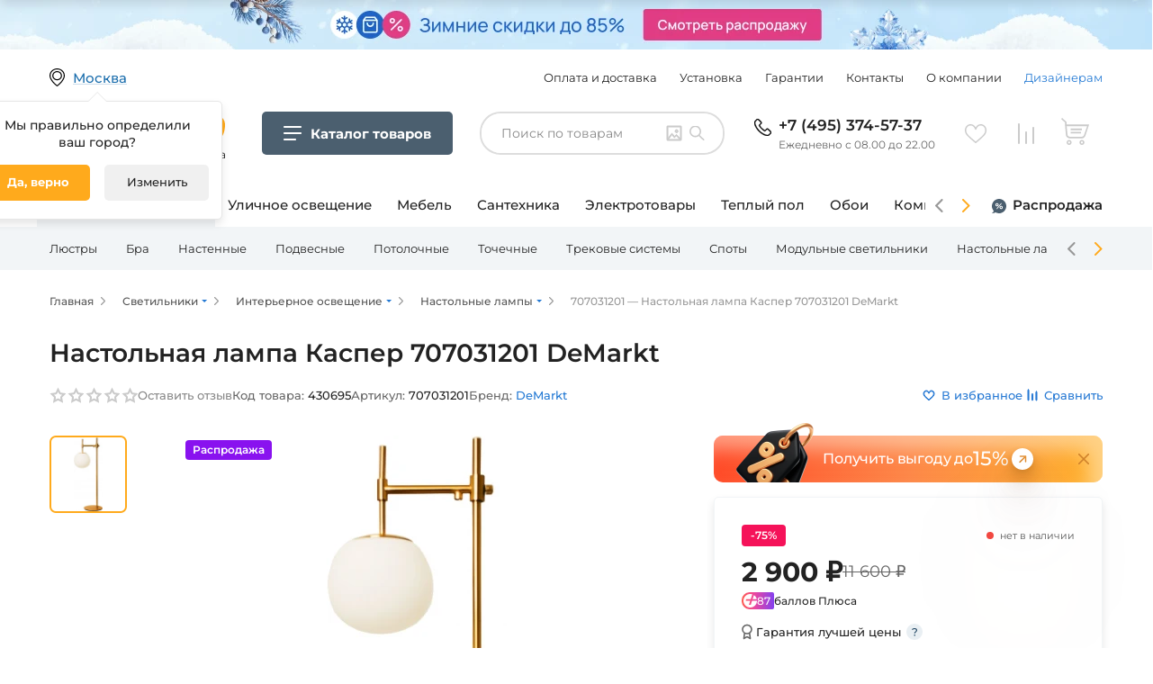

--- FILE ---
content_type: text/html; charset=UTF-8
request_url: https://www.fedomo.ru/product/nastolnaya-lampa-kasper-707031201_430695/
body_size: 38158
content:
<!DOCTYPE html>
<html>
    <head>
        <meta charset="UTF-8">
            <!-- Google Tag Manager -->
    <script>(function(w,d,s,l,i){w[l]=w[l]||[];w[l].push({'gtm.start':
                new Date().getTime(),event:'gtm.js'});var f=d.getElementsByTagName(s)[0],
            j=d.createElement(s),dl=l!='dataLayer'?'&l='+l:'';j.async=true;j.src=
            'https://www.googletagmanager.com/gtm.js?id='+i+dl;f.parentNode.insertBefore(j,f);
        })(window,document,'script','dataLayer','GTM-PZ9JQQP');</script>
    <!-- End Google Tag Manager -->

    <script type="text/javascript" >
        const YM_ID = 689737
    </script>
        <title>Настольная лампа Каспер 707031201 DeMarkt, купить по цене 2900 руб.</title>
                    <meta name="description" content="Настольная лампа Каспер 707031201 от фабрики DeMarkt (Германия). Материал основания: металл, в белом цвете &amp;#128161; Цоколь 1xE27. Мощность 7 Вт. &amp;#9989; Большой ассортимент освещения, оплата при получении, быстрая доставка.">
            <meta name="keywords" content="707031201, DeMarkt">
        
        
                    <link rel="canonical" href="https://www.fedomo.ru/product/nastolnaya-lampa-kasper-707031201_430695/" />
        
            <meta property="og:title" content="Настольная лампа Каспер 707031201 DeMarkt, купить по цене 2900 руб."/>
<meta property="og:description" content="Настольная лампа Каспер 707031201 от фабрики DeMarkt (Германия). Материал основания: металл, в белом цвете &amp;#128161; Цоколь 1xE27. Мощность 7 Вт. &amp;#9989; Большой ассортимент освещения, оплата при получении, быстрая доставка."/>
<meta property="og:url" content= "https://www.fedomo.ru/product/nastolnaya-lampa-kasper-707031201_430695/"/>
        <meta property="og:type" content="product"/>
    <meta property="og:image" content="https://www.fedomo.ru/media/cache/shop2_product_large_thumbnail/a9/e2/f137e6f8c4a40c59b9fd8a75241c.jpeg"/>

                    <style>
     /*montserrat-regular - latin_cyrillic */
    @font-face {
        font-family: 'Montserrat';
        font-style: normal;
        font-weight: 400;
        font-display: swap;
        src: local(''),
        url('/fonts/montserrat-v23-latin_cyrillic-regular.woff2') format('woff2'), /* Chrome 26+, Opera 23+, Firefox 39+ */
        url('/fonts/montserrat-v23-latin_cyrillic-regular.woff') format('woff'); /* Chrome 6+, Firefox 3.6+, IE 9+, Safari 5.1+ */
    }
    /* montserrat-500 - latin_cyrillic */
    @font-face {
        font-family: 'Montserrat';
        font-style: normal;
        font-weight: 500;
        font-display: swap;
        src: local(''),
        url('/fonts/montserrat-v23-latin_cyrillic-500.woff2') format('woff2'), /* Chrome 26+, Opera 23+, Firefox 39+ */
        url('/fonts/montserrat-v23-latin_cyrillic-500.woff') format('woff'); /* Chrome 6+, Firefox 3.6+, IE 9+, Safari 5.1+ */
    }
    /* montserrat-600 - latin_cyrillic */
    @font-face {
        font-family: 'Montserrat';
        font-style: normal;
        font-weight: 600;
        font-display: swap;
        src: local(''),
        url('/fonts/montserrat-v23-latin_cyrillic-600.woff2') format('woff2'), /* Chrome 26+, Opera 23+, Firefox 39+ */
        url('/fonts/montserrat-v23-latin_cyrillic-600.woff') format('woff'); /* Chrome 6+, Firefox 3.6+, IE 9+, Safari 5.1+ */
    }
    /* montserrat-700 - latin_cyrillic */
    @font-face {
        font-family: 'Montserrat';
        font-style: normal;
        font-weight: 700;
        font-display: swap;
        src: local(''),
        url('/fonts/montserrat-v23-latin_cyrillic-700.woff2') format('woff2'), /* Chrome 26+, Opera 23+, Firefox 39+ */
        url('/fonts/montserrat-v23-latin_cyrillic-700.woff') format('woff'); /* Chrome 6+, Firefox 3.6+, IE 9+, Safari 5.1+ */
    }
</style>
        
                        <!-- async CSS -->



            <link href="/assets/front2/css/jquery-ui.css" rel="stylesheet" type="text/css" />
            <link href="/assets/front2/css/select2.css" rel="stylesheet" type="text/css" />
            <link href="/assets/front2/css/owl.carousel.min.css" rel="stylesheet" type="text/css" />
            <link href="/assets/front2/css/app.css?202512110757" rel="stylesheet" type="text/css" />
                    
    <link rel="stylesheet" href="/assets/front2/css/jquery.fancybox.min.css">
        <meta name="viewport" content="width=device-width, initial-scale=1, maximum-scale=1" />
        <link rel='icon' href='/assets/fedomo/img/favicon_fedomo.png' type='image/png' />
        <!--[if IE]><link rel='shortcut icon' href='/assets/fedomo/img/favicon_fedomo.ico' type='image/vnd.microsoft.icon' /><![endif]-->

        <script src="/assets/front2/js/jquery.min.js" defer></script>
        <script src="/assets/front2/js/select2.js" defer></script>
        <script src="/assets/front2/js/jquery.inputmask.bundle.min.js" defer></script>
        <script src="/assets/front2/js/underscore-min.js" defer></script>
        <script src="/assets/front2/js/lazysizes.min.js" async></script>
        <script src="/assets/front2/js/bodyScrollLock.min.js" async></script>
        <script src="/assets/front2/js/jquery.autocomplete.js" defer></script>
        <script src="/bundles/tetranzselect2entity/js/select2entity.js" defer></script>
    </head>
    <body>
            <!-- Google Tag Manager (noscript)-->
    <noscript><iframe src="https://www.googletagmanager.com/ns.html?id=GTM-PZ9JQQP"
                      height="0" width="0" style="display:none;visibility:hidden"></iframe></noscript>
    <!-- End Google Tag Manager (noscript) -->
            <!-- Rating Mail.ru counter -->
    <script type="text/javascript">
        var _tmr = window._tmr || (window._tmr = []);
        _tmr.push({id: "3241929", type: "pageView", start: (new Date()).getTime(), pid: "USER_ID"});
        (function (d, w, id) {
            if (d.getElementById(id)) return;
            var ts = d.createElement("script"); ts.type = "text/javascript"; ts.async = true; ts.id = id;
            ts.src = "https://top-fwz1.mail.ru/js/code.js";
            var f = function () {var s = d.getElementsByTagName("script")[0]; s.parentNode.insertBefore(ts, s);};
            if (w.opera == "[object Opera]") { d.addEventListener("DOMContentLoaded", f, false); } else { f(); }
        })(document, window, "topmailru-code");
    </script><noscript><div>
        <img src="https://top-fwz1.mail.ru/counter?id=3241929;js=na" style="border:0;position:absolute;left:-9999px;" alt="Top.Mail.Ru" />
    </div></noscript>
    <!-- //Rating Mail.ru counter -->

    <!-- Rating@Mail.ru counter dynamic remarketing appendix -->
    <script type="text/javascript">
        var _tmr = _tmr || [];
        _tmr.push({
            type: 'itemView',
            productid: 'VALUE',
            pagetype: 'VALUE',
            list: 'VALUE',
            totalvalue: 'VALUE'
        });
    </script>
    <!-- // Rating@Mail.ru counter dynamic remarketing appendix -->
        <!-- Yandex.Metrika Ecommerce data layer -->
<script type='text/javascript'>
    window.dataLayer = window.dataLayer || [];
</script>
<!-- /Yandex.Metrika Ecommerce data layer -->
        
    <script type="text/javascript" language="javascript">
        var _lh_params = {
            "popup": false
        };
        lh_clid = "607d8a5973efc30fca9c1930";
        (function() {
            var lh = document.createElement('script');
            lh.type = 'text/javascript';
            lh.async = true;
            lh.src = ('https:' == document.location.protocol ? 'https://' : 'http://') + 'track.leadhit.io/track.js?ver=' + Math.floor(Date.now() / 100000).toString();
            var s = document.getElementsByTagName('script')[0];
            s.parentNode.insertBefore(lh, s);
        })(); /* "PLEASE DO NOT MAKE ANY CHANGES IN THIS JS-CODE!"*/
    </script>

            <div class="fullscreen-mobile-modal-background "></div>
    <div class="js-add_to_cart_ajax_link"
     data-url="/ajax/cart/add_no_form/"
    >
</div>

<div class="js-change_quantity_cart_ajax_link"
     data-url="/ajax/cart/change_quantity_no_form/"
>
</div>

<div class="js-modal_window_wrapper js-add_to_cart_modal_window"
     style="display: none;"
>
    <div class="modal_background">
        <div class="ware-add-content">
            <a class="ware-add-close js-close_modal_window" href=""></a>
            <div class="js-add_to_cart_added_product_details">
                

            </div>
            <div class="ware-add-links">
                <a class="ware-gray-link js-close_modal_window" href="">Продолжить покупки</a>
                <a href="/cart/" class="ware-orange-link">Перейти в корзину</a>
            </div>
        </div>
    </div>
</div>
    <div
    class="js-one-click-order__modal-placeholder"
>

</div>


    <section data-nosnippet class="header-section ">
        <div class="added-to-popup js-added_to_popup noTransition js-added_to_wish_list">
    Добавлено в избранное
    <a href="/wishlist/" class="added-to-popup-goto">
        Перейти в избранное
        <div class="added-to-popup-items-count js-added_to_popup_items_count">
            1
        </div>
    </a>
    <div class="added-to-popup-triangle">
    </div>
</div>
<div class="added-to-popup js-added_to_popup noTransition js-added_to_compare_list">
    Добавлено в сравнение
    <a href="/comparer/show/" class="added-to-popup-goto">
        Перейти в сравнение
        <div class="added-to-popup-items-count js-added_to_popup_items_count">
            1
        </div>
    </a>
    <div class="added-to-popup-triangle">
    </div>
</div>

        <div class="select-city-modal__background js-select-city-modal__background" style="display: none;">
    <div class="select-city-modal__modal">
        <a class="select-city-modal__close-button js-select-city-modal__close-button" href=""></a>
        <div class="js-select-city-modal__content">

        </div>
    </div>
</div>

        
        <div class="menu-mobile-wrapper">
            <div class="menu-mobile-background js-menu-mobile-background">
            </div>
            <div class="menu-mobile-divider">
                <div class="menu-mobile-divider-shadow"></div>
            </div>
        </div>

        <div class="header-top-wrapper ">
            
<div class="header-top-bammer-wrapper">
            <a href="/sale/" class="header-top-bammer  header-top-bammer_desktop-align_center header-top-bammer_tablet-align_center header-top-bammer_phone-align_center">
                <picture>
                        
            <source media="(max-width: 480px)" srcset="
                https://www.fedomo.ru/media/cache/header_bammer_phone/media/bammers/header/40_phone_e6c5a9fe3e64f257cbb2eb0a42a0521bdb637c3f.png,
                https://www.fedomo.ru/media/cache/header_bammer_phone_x2/media/bammers/header/40_phone_e6c5a9fe3e64f257cbb2eb0a42a0521bdb637c3f.png 2x
            ">
            <source media="(max-width: 1170px)" srcset="
                https://www.fedomo.ru/media/cache/header_bammer_note/media/bammers/header/40_note_17acf93789c6e48f82f92f8a3d3c240648f05e41.png,
                https://www.fedomo.ru/media/cache/header_bammer_note_x2/media/bammers/header/40_note_17acf93789c6e48f82f92f8a3d3c240648f05e41.png 2x
            ">
            <source media="(min-width: 1171px)" srcset="
                https://www.fedomo.ru/media/cache/header_bammer_desktop/media/bammers/header/40_desktop_dface249371c8b985504e2af4fa691d2f941c5df.png,
                https://www.fedomo.ru/media/cache/header_bammer_desktop_x2/media/bammers/header/40_desktop_dface249371c8b985504e2af4fa691d2f941c5df.png 2x
            ">
            <img src="https://www.fedomo.ru/media/cache/header_bammer_desktop/media/bammers/header/40_desktop_dface249371c8b985504e2af4fa691d2f941c5df.png" alt="" class="header-top-bammer-image">
    </picture>

        </a>
    </div>        <div class="header-top">
            <div class="header-top__first-line-height-setter"></div>

            <div class="location">
                <div class="loc-text blue-solid js-chose-your-city-button" data-url="/ajax/selectCityForm/">
                    Москва
                </div>
                                    <div class="white-box location-box opened js-location_confirm_box">
                        <div class="desc-white-block">
                            Мы правильно определили <br> ваш город?
                            <div class="location-button">
                                <div href="" class="true js-location_confirm_yes" rel="nofollow">Да, верно</div>
                                <div
                                    class="edit js-chose-your-city-button"
                                    data-url="/ajax/selectCityForm/"
                                    rel="nofollow"
                                >
                                    Изменить
                                </div>
                            </div>
                        </div>
                    </div>
                            </div>

            <div class="header-top__info-menu">
                        <ul class="info-menu">
            
                <li class="menu-item first">        <a href="/info/payment/" rel="nofollow">Оплата и доставка</a>        
    </li>

    
                <li class="menu-item">        <a href="/info/ustanovka-i-sborka/" rel="nofollow">Установка</a>        
    </li>

    
                <li class="menu-item">        <a href="/info/guarantees/" rel="nofollow">Гарантии</a>        
    </li>

    
                <li class="menu-item">        <a href="/info/contacts/" rel="nofollow">Контакты</a>        
    </li>

    
                <li class="menu-item">        <a href="/info/about/" class="nowrap" rel="nofollow">О компании</a>        
    </li>

    
                <li class="menu-item menu-item_emphasized last">        <a href="/info/designers/" rel="nofollow">Дизайнерам</a>        
    </li>


    </ul>

            </div>

            <div class="header_divider"></div>

            <div class="menu-mobile-button js-cm-button">
            </div>

            <a href="/" class="logo-text">
                <div class="logo"></div>
                <div class="text">Гипермаркет товаров для дома</div>
            </a>

            
                <div class="cm-button header-top__category-menu-button js-cm-button">
                    <div class="cm-button__icon"></div>
                    <div class="cm-button__title">
                        <span class="cm-button__title-text-desktop">Каталог товаров</span>
                        <span class="cm-button__title-text-mobile">Каталог</span>
                    </div>
                </div>

            

            
<div class="search-widget js-search-widget header-top__search-widget "
     data-by-image-widget-url="/ajax/search_by_image_widget_load/"
     data-by-image-searh-url="/ajax/search_by_image_search/"
     data-by-image-download-image-from-url="/ajax/search_by_image_download_image_from_url/"
>
    <div class="search-widget__controls">
        <input class="search-widget__input js-search-widget__input"
               type="text"
               placeholder="Поиск по товарам"
               value=""
        >
        <div class="search-widget__search-button js-search-widget__search-button"></div>
        <div class="search-widget__search-by-image-trigger js-search-widget__by-image-trigger "></div>
            </div>
    <div class="search-widget__widget_wrapper js-search-widget__by-image-widget-wrapper"></div>

</div>


            <div class="phone">
    
                    <a href="tel:+74953745737" class="phone-link">+7 (495) 374-57-37</a>
    
        <div class="mobile-phone-text">Ежедневно с 08.00 до 22.00</div>
</div>
            <div class="header-top__spacer-tablet"></div>
            <div class="header-top__search-trigger-tablet js-search-widget-mobile__trigger"></div>
            <div class="like-compare-block">
                                                                        <a
                        href="/wishlist/"
                        class="like js-header-wishlist empty"
                        rel="nofollow"
                    >
                        <span class="js-wishlist-items-count items-count">0</span>
                    </a>
                                                                    <a
                        href="/comparer/show/"
                        class="compare js-header-comparelist empty"
                        rel="nofollow"
                    >
                        <span class="js-comparelist-items-count items-count">0</span>
                    </a>
                            </div>
            <div class="js-header_cart">
                                    


<div class="cart js-header-cart-icon empty" data-href="/cart/">
    <span class="items-count">0</span>
    <div class="white-box cart-box">
        <div class="desc-white-block">
            <div class="ware-content">
                
            </div>
            <div class="w-total-count">
                <div class="w-total">
                    Итого:
                    <div class="w-cost">    0
     ₽</div>
                </div>
                <object type="owo/uwu"><a href="/cart/" class="go-cart" rel="nofollow">Перейти в корзину</a></object>
            </div>
        </div>
    </div>
</div>
                            </div>

            
            </div>
        </div>
        
                                                
<div
    class="cm-add js-category-menu-additional header-additional-category-menu "
    data-selected-taxon-slug=""
    data-line1-selected-item-id="interernoe-osveschenie"
>
    <div class="cm-add__line1">
        <div class="cm-add__line1-slider cm-add-slider js-category-menu-additional__slider1 js-menu-slider">
            <div class="cm-add-slider__stage js-menu-slider__stage">
                                    <a href="/catalog/interernoe-osveschenie/"
                        class="cm-add-slider__item js-category-menu-additional__line1-item cm-add-slider__item_active"
                        data-item-id="interernoe-osveschenie"
                        data-href="/catalog/interernoe-osveschenie/"
                    >
                        Освещение для дома
                    </a>
                                    <a href="/catalog/ulichnoe-osveschenie/"
                        class="cm-add-slider__item js-category-menu-additional__line1-item "
                        data-item-id="ulichnoe-osveschenie"
                        data-href="/catalog/ulichnoe-osveschenie/"
                    >
                        Уличное освещение
                    </a>
                                    <a href="/catalog/mebel/"
                        class="cm-add-slider__item js-category-menu-additional__line1-item "
                        data-item-id="mebel"
                        data-href="/catalog/mebel/"
                    >
                        Мебель
                    </a>
                                    <a href="/catalog/santekhnika/"
                        class="cm-add-slider__item js-category-menu-additional__line1-item "
                        data-item-id="santekhnika"
                        data-href="/catalog/santekhnika/"
                    >
                        Сантехника
                    </a>
                                    <a href="/catalog/elektrotovary/"
                        class="cm-add-slider__item js-category-menu-additional__line1-item "
                        data-item-id="elektrotovary"
                        data-href="/catalog/elektrotovary/"
                    >
                        Электротовары
                    </a>
                                    <a href="/catalog/sistemy-obogreva/"
                        class="cm-add-slider__item js-category-menu-additional__line1-item "
                        data-item-id="sistemy-obogreva"
                        data-href="/catalog/sistemy-obogreva/"
                    >
                        Теплый пол
                    </a>
                                    <a href="/catalog/oboi/"
                        class="cm-add-slider__item js-category-menu-additional__line1-item "
                        data-item-id="oboi"
                        data-href="/catalog/oboi/"
                    >
                        Обои
                    </a>
                                    <a href="/catalog/komnaty/"
                        class="cm-add-slider__item js-category-menu-additional__line1-item "
                        data-item-id="komnaty"
                        data-href="/catalog/komnaty/"
                    >
                        Комнаты
                    </a>
                                    <a href="/catalog/novogodnie-tovary/"
                        class="cm-add-slider__item js-category-menu-additional__line1-item "
                        data-item-id="novogodnie-tovary"
                        data-href="/catalog/novogodnie-tovary/"
                    >
                        Новый год
                    </a>
                            </div>
            <div class="cm-add-slider__nav cm-add-slider__nav-prev js-menu-slider__button-prev"></div>
            <div class="cm-add-slider__nav cm-add-slider__nav-next js-menu-slider__button-next"></div>
        </div>
        <div class="cm-add__line1-fixed">
            <a href="/sale/" class="cm-add__line1-fixed-item cm-add__line1-fixed-item_sale">
                Распродажа
            </a>
        </div>
    </div>
    <div class="cm-add__line2">
        <div class="cm-add__line2-slider-wrapper">
            <div
                class="
                    cm-add__line2-slider cm-add-slider2
                    js-category-menu-additional__slider2
                    js-menu-slider
                    js-category-menu-additional-line2
                "
            >
                <div class="cm-add-slider2__stage js-category-menu-additional__line2-items-container js-menu-slider__stage">
                        <div class="
            cm-add-slider2__item cm-add-line2-item
            
            js-category-menu-additional-line2__item
        "
        data-item-id="lyustry"
    >
        <a href="/catalog/lyustry/" class="cm-add-line2-item__title">
            Люстры
        </a>
        <div class="cm-add-line2-item__container js-category-menu-additional-line2__item-container">
            <div class="cm-add-line2-item__container-notch js-category-menu-additional-line2__item-container-notch"></div>
            <div class="js-category-menu-additional-line2__item-container-content">
            </div>
        </div>
    </div>
    <div class="
            cm-add-slider2__item cm-add-line2-item
            
            js-category-menu-additional-line2__item
        "
        data-item-id="bra"
    >
        <a href="/catalog/bra/" class="cm-add-line2-item__title">
            Бра
        </a>
        <div class="cm-add-line2-item__container js-category-menu-additional-line2__item-container">
            <div class="cm-add-line2-item__container-notch js-category-menu-additional-line2__item-container-notch"></div>
            <div class="js-category-menu-additional-line2__item-container-content">
            </div>
        </div>
    </div>
    <div class="
            cm-add-slider2__item cm-add-line2-item
            
            js-category-menu-additional-line2__item
        "
        data-item-id="nastennye-svetilniki"
    >
        <a href="/catalog/nastennye-svetilniki/" class="cm-add-line2-item__title">
            Настенные
        </a>
        <div class="cm-add-line2-item__container js-category-menu-additional-line2__item-container">
            <div class="cm-add-line2-item__container-notch js-category-menu-additional-line2__item-container-notch"></div>
            <div class="js-category-menu-additional-line2__item-container-content">
            </div>
        </div>
    </div>
    <div class="
            cm-add-slider2__item cm-add-line2-item
            
            js-category-menu-additional-line2__item
        "
        data-item-id="podvesy"
    >
        <a href="/catalog/podvesy/" class="cm-add-line2-item__title">
            Подвесные
        </a>
        <div class="cm-add-line2-item__container js-category-menu-additional-line2__item-container">
            <div class="cm-add-line2-item__container-notch js-category-menu-additional-line2__item-container-notch"></div>
            <div class="js-category-menu-additional-line2__item-container-content">
            </div>
        </div>
    </div>
    <div class="
            cm-add-slider2__item cm-add-line2-item
            
            js-category-menu-additional-line2__item
        "
        data-item-id="potolochnye-svetilniki"
    >
        <a href="/catalog/potolochnye-svetilniki/" class="cm-add-line2-item__title">
            Потолочные
        </a>
        <div class="cm-add-line2-item__container js-category-menu-additional-line2__item-container">
            <div class="cm-add-line2-item__container-notch js-category-menu-additional-line2__item-container-notch"></div>
            <div class="js-category-menu-additional-line2__item-container-content">
            </div>
        </div>
    </div>
    <div class="
            cm-add-slider2__item cm-add-line2-item
            
            js-category-menu-additional-line2__item
        "
        data-item-id="tochechnye-svetilniki"
    >
        <a href="/catalog/tochechnye-svetilniki/" class="cm-add-line2-item__title">
            Точечные
        </a>
        <div class="cm-add-line2-item__container js-category-menu-additional-line2__item-container">
            <div class="cm-add-line2-item__container-notch js-category-menu-additional-line2__item-container-notch"></div>
            <div class="js-category-menu-additional-line2__item-container-content">
            </div>
        </div>
    </div>
    <div class="
            cm-add-slider2__item cm-add-line2-item
            
            js-category-menu-additional-line2__item
        "
        data-item-id="trekovye-shinnye-sistemy"
    >
        <a href="/catalog/trekovye-shinnye-sistemy/" class="cm-add-line2-item__title">
            Трековые системы
        </a>
        <div class="cm-add-line2-item__container js-category-menu-additional-line2__item-container">
            <div class="cm-add-line2-item__container-notch js-category-menu-additional-line2__item-container-notch"></div>
            <div class="js-category-menu-additional-line2__item-container-content">
            </div>
        </div>
    </div>
    <div class="
            cm-add-slider2__item cm-add-line2-item
            
            js-category-menu-additional-line2__item
        "
        data-item-id="spoty"
    >
        <a href="/catalog/spoty/" class="cm-add-line2-item__title">
            Споты
        </a>
        <div class="cm-add-line2-item__container js-category-menu-additional-line2__item-container">
            <div class="cm-add-line2-item__container-notch js-category-menu-additional-line2__item-container-notch"></div>
            <div class="js-category-menu-additional-line2__item-container-content">
            </div>
        </div>
    </div>
    <div class="
            cm-add-slider2__item cm-add-line2-item
            
            js-category-menu-additional-line2__item
        "
        data-item-id="modulnye-svetilniki"
    >
        <a href="/catalog/modulnye-svetilniki/" class="cm-add-line2-item__title">
            Модульные светильники
        </a>
        <div class="cm-add-line2-item__container js-category-menu-additional-line2__item-container">
            <div class="cm-add-line2-item__container-notch js-category-menu-additional-line2__item-container-notch"></div>
            <div class="js-category-menu-additional-line2__item-container-content">
            </div>
        </div>
    </div>
    <div class="
            cm-add-slider2__item cm-add-line2-item
            
            js-category-menu-additional-line2__item
        "
        data-item-id="nastolnye-lampy"
    >
        <a href="/catalog/nastolnye-lampy/" class="cm-add-line2-item__title">
            Настольные лампы
        </a>
        <div class="cm-add-line2-item__container js-category-menu-additional-line2__item-container">
            <div class="cm-add-line2-item__container-notch js-category-menu-additional-line2__item-container-notch"></div>
            <div class="js-category-menu-additional-line2__item-container-content">
            </div>
        </div>
    </div>
    <div class="
            cm-add-slider2__item cm-add-line2-item
            
            js-category-menu-additional-line2__item
        "
        data-item-id="torshery"
    >
        <a href="/catalog/torshery/" class="cm-add-line2-item__title">
            Торшеры
        </a>
        <div class="cm-add-line2-item__container js-category-menu-additional-line2__item-container">
            <div class="cm-add-line2-item__container-notch js-category-menu-additional-line2__item-container-notch"></div>
            <div class="js-category-menu-additional-line2__item-container-content">
            </div>
        </div>
    </div>
    <div class="
            cm-add-slider2__item cm-add-line2-item
            
            js-category-menu-additional-line2__item
        "
        data-item-id="svetodiodnye-lenty-i-komplektuyuschie"
    >
        <a href="/catalog/svetodiodnye-lenty-i-komplektuyuschie/" class="cm-add-line2-item__title">
            Светодиодная подсветка
        </a>
        <div class="cm-add-line2-item__container js-category-menu-additional-line2__item-container">
            <div class="cm-add-line2-item__container-notch js-category-menu-additional-line2__item-container-notch"></div>
            <div class="js-category-menu-additional-line2__item-container-content">
            </div>
        </div>
    </div>
    <div class="
            cm-add-slider2__item cm-add-line2-item
            
            js-category-menu-additional-line2__item
        "
        data-item-id="lineinye-svetilniki"
    >
        <a href="/catalog/lineinye-svetilniki/" class="cm-add-line2-item__title">
            Линейные
        </a>
        <div class="cm-add-line2-item__container js-category-menu-additional-line2__item-container">
            <div class="cm-add-line2-item__container-notch js-category-menu-additional-line2__item-container-notch"></div>
            <div class="js-category-menu-additional-line2__item-container-content">
            </div>
        </div>
    </div>
    <div class="
            cm-add-slider2__item cm-add-line2-item
            
            js-category-menu-additional-line2__item
        "
        data-item-id="nastenno-potolochnye-svetilniki"
    >
        <a href="/catalog/nastenno-potolochnye-svetilniki/" class="cm-add-line2-item__title">
            Настенно-потолочные
        </a>
        <div class="cm-add-line2-item__container js-category-menu-additional-line2__item-container">
            <div class="cm-add-line2-item__container-notch js-category-menu-additional-line2__item-container-notch"></div>
            <div class="js-category-menu-additional-line2__item-container-content">
            </div>
        </div>
    </div>
    <div class="
            cm-add-slider2__item cm-add-line2-item
            
            js-category-menu-additional-line2__item
        "
        data-item-id="dekorativnye-svetilniki"
    >
        <a href="/catalog/dekorativnye-svetilniki/" class="cm-add-line2-item__title">
            Подсветка
        </a>
        <div class="cm-add-line2-item__container js-category-menu-additional-line2__item-container">
            <div class="cm-add-line2-item__container-notch js-category-menu-additional-line2__item-container-notch"></div>
            <div class="js-category-menu-additional-line2__item-container-content">
            </div>
        </div>
    </div>
    <div class="
            cm-add-slider2__item cm-add-line2-item
            
            js-category-menu-additional-line2__item
        "
        data-item-id="komplektuyuschie-dlya-svetilnikov"
    >
        <a href="/catalog/komplektuyuschie-dlya-svetilnikov/" class="cm-add-line2-item__title">
            Комплектующие
        </a>
        <div class="cm-add-line2-item__container js-category-menu-additional-line2__item-container">
            <div class="cm-add-line2-item__container-notch js-category-menu-additional-line2__item-container-notch"></div>
            <div class="js-category-menu-additional-line2__item-container-content">
            </div>
        </div>
    </div>
                </div>
                <div class="cm-add-slider2__nav cm-add-slider2__nav-prev js-menu-slider__button-prev"></div>
                <div class="cm-add-slider2__nav cm-add-slider2__nav-next js-menu-slider__button-next"></div>

                <script type="text/template" class="js-category-menu-additional-line2__line3-items-template">
                    
{% set maxCategoryMenuLeafChildren = 99 %}
<div class="
        cm-add-leaf
        cm-add-leaf_columns-{{ columnCount|default(1) }}
        {{ addClass is defined ? addClass : '' }}
    "
>
    <div class="cm-add-leaf__all-products-wrapper">
        <a href="{{ rootItem.href }}" class="cm-add-leaf__all-products">Все товары категории</a>
    </div>

    <div class="cm-add-leaf__blocks">
        {% if rootItem.depth == 1 %}

                <ul class="cm-leaf-block__items cm-add-leaf__column-item">
                    {% for subChildItem in rootItem.childItems %}
                        {% if loop.index <= maxCategoryMenuLeafChildren %}
                            <li>
                                <a
                                    href="{{ subChildItem.href }}"
                                    class="cm-leaf-block__item {{ (subChildItem.isSelected|default(false))?'cm-leaf-block__item_current-taxon':'' }}"
                                >
                                    {{ subChildItem.title }}
                                </a>
                            </li>
                        {% endif %}
                    {% endfor %}
                </ul>

        {% else %}

            {% for childItem in rootItem.childItems  %}
                <div class="cm-leaf-block cm-add-leaf__block">
                    {% if childItem.transit %}
                        <div class="cm-leaf-block__title-wrapper">
                            <div class="cm-leaf-block__icon-wrapper">
                                <img class="cm-leaf-block__icon" src="{{ childItem.iconPath }}" alt="icon">
                            </div>
                            <div class="cm-leaf-block__title">{{ childItem.title }}</div>
                        </div>
                    {% else %}
                        <div>
                            <a href="{{ childItem.href }}" class="cm-leaf-block__title-link">
                                <div class="cm-leaf-block__title-wrapper cm-leaf-block__title-wrapper-inline">
                                    <div class="cm-leaf-block__icon-wrapper">
                                        <img class="cm-leaf-block__icon" src="{{ childItem.iconPath }}" alt="icon">
                                    </div>
                                    <div class="cm-leaf-block__title">{{ childItem.title }}</div>
                                </div>
                            </a>
                        </div>
                    {% endif %}

                    {% if childItem.childItems|length > 0 %}
                        <ul class="cm-leaf-block__items cm-add-leaf__column-item">
                            {% for subChildItem in childItem.childItems %}
                                {% if loop.index <= maxCategoryMenuLeafChildren %}
                                    <li>
                                        <a
                                            href="{{ subChildItem.href }}"
                                            class="cm-leaf-block__item {{ (subChildItem.isSelected|default(false))?'cm-leaf-block__item_current-taxon':'' }}"
                                        >
                                            {{ subChildItem.title }}
                                        </a>
                                    </li>
                                {% endif %}
                            {% endfor %}
                        </ul>
                    {% endif %}


                </div>
            {% endfor %}

        {% endif %}


    </div>


</div>


                </script>

            </div>
        </div>
    </div>

    <script type="text/template" class="js-category-menu-additional__line2-items-template">
        {% for item in items %}
    <div class="
            cm-add-slider2__item cm-add-line2-item
            {{ (item.isSelected|default(false))?'cm-add-line2-item_current-taxon':'' }}
            js-category-menu-additional-line2__item
        "
        data-item-id="{{ item.id }}"
    >
        <a href="{{ item.href }}" class="cm-add-line2-item__title">
            {{ item.title }}
        </a>
        <div class="cm-add-line2-item__container js-category-menu-additional-line2__item-container">
            <div class="cm-add-line2-item__container-notch js-category-menu-additional-line2__item-container-notch"></div>
            <div class="js-category-menu-additional-line2__item-container-content">
            </div>
        </div>
    </div>
{% endfor %}

    </script>
</div>
    </section>
    <div class="js-cm-data"
     data-key="category_menu_v2"
     data-version="1769224684"
     data-path="/partials/category-menu-v2-data/"
>
</div>

<div class="cm-body js-cm-body" data-max_category_menu_leaf_children="999">
    <div class="cm-body__backdrop js-cm-close"></div>
    <div class="cm-body__container cm-frame">
        <div class="cm-frame__root-container js-category-menu-root"></div>
        <div class="cm-body__close-button js-cm-close"></div>
    </div>
</div>

<script type="text/template" id="js-cm-template-root-page">
    <div class="cm-frame__subcontainer">
        <div class="cm-frame__parent">
            <div class="cm-root-page js-cm-root-list">
    <div class="cm-root-page__scroll-wrapper">
        {% for childItem in item.childItems %}
            <div class="cm-root-page__item js-cm-list-item  js-cm-list-item__click-area"  data-id="{{ childItem.id }}">
                <div class="cm-root-page__icon-title-wrapper">
                    <div class="cm-root-page__icon-wrapper">
                        <img src="{{ childItem.iconPath }}" alt="icon" class="cm-root-page__icon">
                    </div>
                    <div class="cm-root-page__item-title">
                        {{ childItem.title }}
                    </div>
                </div>
            </div>
        {% endfor %}
    </div>
</div>

        </div>
        <div class="cm-frame__detail js-detail-page-wrapper">
        </div>
    </div>
</script>

<script type="text/template" id="js-cm-template-middle-page">
    <div class="cm-frame__subcontainer">
        <div class="cm-frame__scroll-wrapper">
            <div class="cm-middle-page">
    <div class="cm-middle-page__scroll-wrapper">
        <div class="cm-middle-page__page-title">
            {{ item.title }}
        </div>
        {% for childItem in item.childItems %}
            <div class="cm-middle-page__item js-cm-list-item  js-cm-list-item__click-area" data-id="{{ childItem.id }}">
                <div class="cm-middle-page__icon-title-wrapper">
                    <div class="cm-middle-page__icon-wrapper">
                        <img src="{{ childItem.iconPath }}" alt="icon" class="cm-middle-page__icon">
                    </div>
                    <div class="cm-middle-page__item-title">
                        {{ childItem.title }}
                    </div>
                </div>
            </div>
        {% endfor %}
    </div>
</div>

        </div>
        <div class="cm-frame__detail js-detail-page-wrapper">
        </div>
    </div>
</script>

<script type="text/template" id="js-cm-template-leaf-page">
    <div class="cm-leaf-page {{ item.level >= 2 ? 'cm-leaf-page_deep-level' : ''}} {{ addClass is defined ? addClass : '' }}">
    <div class="cm-leaf-page__scroll-wrapper">
        <div class="cm-leaf-page__title">{{ item.title }}</div>
        <div class="cm-leaf-page__all-products-wrapper">
            <a href="{{ item.href }}" class="cm-leaf-page__all-products">Все товары категории</a>
        </div>
        <div class="cm-leaf-page__blocks">
            {% for childItem in item.childItems  %}
                <div class="cm-leaf-block cm-leaf-page__block">
                    {% if childItem.transit %}
                        <div class="cm-leaf-block__title-wrapper">
                            <div class="cm-leaf-block__icon-wrapper">
                                <img class="cm-leaf-block__icon" src="{{ childItem.iconPath }}" alt="icon">
                            </div>
                            <div class="cm-leaf-block__title">{{ childItem.title }}</div>
                        </div>
                    {% else %}
                        <div>
                            <a href="{{ childItem.href }}" class="cm-leaf-block__title-link">
                                <div class="cm-leaf-block__title-wrapper cm-leaf-block__title-wrapper-inline">
                                    <div class="cm-leaf-block__icon-wrapper">
                                        <img class="cm-leaf-block__icon" src="{{ childItem.iconPath }}" alt="icon">
                                    </div>
                                    <div class="cm-leaf-block__title">{{ childItem.title }}</div>
                                </div>
                            </a>
                        </div>
                    {% endif %}

                    {% if childItem.childItems|length > 0 %}
                        <ul class="cm-leaf-block__items">
                            {% for subChildItem in childItem.childItems %}
                                {% if loop.index <= maxCategoryMenuLeafChildren %}
                                    <li>
                                        <a href="{{ subChildItem.href }}" class="cm-leaf-block__item">{{ subChildItem.title }}</a>
                                    </li>
                                {% endif %}
                            {% endfor %}
                        </ul>
                    {% endif %}


                </div>
            {% endfor %}
        </div>

    </div>
</div>

</script>


<div class="cmm-body js-cmm-body">
    <div class="cmm-body__backdrop js-cmm-backdrop"></div>
    <div class="cmm-subcontainer js-category-menu-mobile-root">
    </div>
</div>

<div class="js-cmm-info-menu-items" style="display: none">
    <div class="cmm-info-menu">
    <div class="cmm-info-menu__mobile-sale cmm-info-menu__item">
        <a href="/sale/">Распродажа</a>
    </div>

        <div class="cmm-info-menu__mobile-location cmm-info-menu__item blue-solid js-chose-your-city-button" data-url="/ajax/selectCityForm/">
        Москва
    </div>

    <div class="cmm-info-menu__mobile-phone cmm-info-menu__item">
    
                    <a href="tel:+74953745737" class="phone-link">+7 (495) 374-57-37</a>
    
        <div class="mobile-phone-text">Ежедневно с 08.00 до 22.00</div>
</div>
            <ul class="info-menu">
            
                <li class="menu-item first">        <a href="/info/payment/" rel="nofollow">Оплата и доставка</a>        
    </li>

    
                <li class="menu-item">        <a href="/info/ustanovka-i-sborka/" rel="nofollow">Установка</a>        
    </li>

    
                <li class="menu-item">        <a href="/info/guarantees/" rel="nofollow">Гарантии</a>        
    </li>

    
                <li class="menu-item">        <a href="/info/contacts/" rel="nofollow">Контакты</a>        
    </li>

    
                <li class="menu-item">        <a href="/info/about/" class="nowrap" rel="nofollow">О компании</a>        
    </li>

    
                <li class="menu-item menu-item_emphasized last">        <a href="/info/designers/" rel="nofollow">Дизайнерам</a>        
    </li>


    </ul>

</div>
</div>

<script type="text/template" id="js-cmm-template-middle-page">
    <div class="cmm-page js-cmm-page">
    <div class="cmm-page__header js-cmm-back">
        {% if item.isRoot %}
            <div class="cmm-page__title">Каталог</div>
        {% else %}
            <div class="cmm-page__back-icon"></div>
            <div class="cmm-page__title">Назад</div>
        {% endif %}
        <div class="cmm-page__close js-cmm-close"></div>

    </div>
    <div class="cmm-page__body" body-scroll-lock-ignore>
        {% for childItem in item.childItems %}
            <div class="cmm-middle-page__item js-cm-list-item" data-id="{{ childItem.id }}">
                <div class="cmm-middle-page__icon-wrapper">
                    <img src="{{ childItem.iconPath }}" alt="icon" class="cmm-middle-page__icon">
                </div>
                <div class="cmm-middle-page__item-title">
                    {{ childItem.title }}
                </div>
            </div>
        {% endfor %}

        <div class="js-cmm-page__body-additional"></div>

    </div>
</div>

<div class="cmm-subcontainer js-detail-page-wrapper">
</div>

</script>

<script type="text/template" id="js-cmm-template-leaf-page">
    <div class="cmm-page js-cmm-page">
    <div class="cmm-page__header js-cmm-back">
        <div class="cmm-page__back-icon"></div>
        <div class="cmm-page__title">Назад</div>
        <div class="cmm-page__close js-cmm-close"></div>
    </div>
    <div class="cmm-page__body" body-scroll-lock-ignore>
        <a href="{{ item.href }}" class="cmm-leaf-page__all-products">Все {{ item.title }}</a>

        {% for childItem in item.childItems  %}
                {% if childItem.transit or childItem.childItems|length > 0 %}
                    <div class="cmm-leaf-block js-animate-hide-container">
                        <div class="cmm-leaf-block__title-wrapper js-animate-hide-toggle-button">
                            <div class="cmm-leaf-block__icon-wrapper">
                                <img class="cmm-leaf-block__icon" src="{{ childItem.iconPath }}" alt="icon">
                            </div>
                            <div class="cmm-leaf-block__title">{{ childItem.title }}</div>
                        </div>
                        <div class="cmm-leaf-block__items-shadow-wrapper">
                            <div class="cmm-leaf-block__items js-animate-hide-block-to-hide">
                                {% if not childItem.transit %}
                                    <a href="{{ childItem.href }}" class="cmm-leaf-block__all-products">Все {{ childItem.title }}</a>
                                {% endif %}
                                {% for subChildItem in childItem.childItems %}
                                    <a href="{{ subChildItem.href }}" class="cmm-leaf-block__item">{{ subChildItem.title }}</a>
                                {% endfor %}
                            </div>
                        </div>
                    </div>

                {% else %}
                    <a href="{{ childItem.href }}" class="cmm-leaf-link">
                        <div class="cmm-leaf-link__icon-wrapper">
                            <img class="cmm-leaf-link__icon" src="{{ childItem.iconPath }}" alt="icon">
                        </div>
                        <div class="cmm-leaf-link__title">{{ childItem.title }}</div>
                    </a>
                {% endif %}

        {% endfor %}

    </div>
</div>

<div class="cmm-subcontainer js-detail-page-wrapper">
</div>

</script>

<script>

    window.addEventListener('DOMContentLoaded', function() {
        (function($) {
            var $desktopWrapper = $('.js-cm-body');
            var $mobileWrapper = $('.js-cmm-body');
            var $menuButton = $('.js-cm-button');
            var categoryMenuData = new CategoryMenuData($('.js-cm-data'));
            categoryMenuData.init(function() {
                var $mobileInfoMenuItems = $('.js-cmm-info-menu-items');
                var categoryMenu = new CategoryMenu(categoryMenuData, $desktopWrapper, $mobileWrapper, $menuButton, $mobileInfoMenuItems);

                $('.js-category-menu-additional').each(function() {
                    var menu = new CategoryMenuAdditional($(this), categoryMenuData);
                })
            })

        })(jQuery);
    });
</script>

    <div class="fmm-top js-fmm-top">
    <div class="fmm-top__menu-button fmm-top__icon js-cm-button">
    </div>
    <a href="/" class="fmm-top__logo">
    </a>

    <div class="fmm-top__spacer">
    </div>

            <a href="tel:88002229057" class="fmm-top__phone fmm-top__icon">
    </a>

    <div class="fmm-top__search fmm-top__icon js-search-widget-mobile__trigger">
    </div>

</div>

<script>
    (function() {
        const stuckClassName = 'fmm-top_stuck';
        const observer = new IntersectionObserver(
            function(entries, observer) {
                entries.forEach(entry => {
                    if (entry.isIntersecting) {
                        entry.target.classList.remove(stuckClassName);
                    } else {
                        entry.target.classList.add(stuckClassName);
                    }
                })
            },
            {
                rootMargin: '-2px 0px 0px',
                threshold: 1.0,
            }
        );

        observer.observe(document.querySelector('.js-fmm-top'));
    })();
</script>
    <div class="mobile-overlay js-search-widget-mobile__overlay">
    <div class="mobile-overlay__backdrop js-search-widget-mobile__close"></div>
    <div class="mobile-overlay__content js-search-widget-mobile__content">
        <div class="search-widget-phone-wrapper">
            <div class="search-widget-phone-wrapper__title">
                Поиск по сайту
            </div>
            <div class="search-widget-phone-wrapper__close js-search-widget-mobile__close">
            </div>
            
<div class="search-widget js-search-widget  "
     data-by-image-widget-url="/ajax/search_by_image_widget_load/"
     data-by-image-searh-url="/ajax/search_by_image_search/"
     data-by-image-download-image-from-url="/ajax/search_by_image_download_image_from_url/"
>
    <div class="search-widget__controls">
        <input class="search-widget__input js-search-widget__input"
               type="text"
               placeholder="Поиск по товарам"
               value=""
        >
        <div class="search-widget__search-button js-search-widget__search-button"></div>
        <div class="search-widget__search-by-image-trigger js-search-widget__by-image-trigger "></div>
            </div>
    <div class="search-widget__widget_wrapper js-search-widget__by-image-widget-wrapper"></div>

</div>

        </div>
    </div>
</div>

    <div class="layout-middle-block">
            <div class="product-card js-product-card-fixed-top">
        <div class="product-card__fixed-top js-product-card-fixed-top__top">
            
<div class="product-card-fixed-top">
    <div class="product-card-fixed-top__main">

        <div class="product-card-fixed-top__image product-image-container">
            <div class="aspect-setter">
                <div class="aspect-setter-inside">
                    <img
                        srcset="https://www.fedomo.ru/media/cache/shop2_product_cart/a9/e2/f137e6f8c4a40c59b9fd8a75241c.jpeg, https://www.fedomo.ru/media/cache/shop2_product_cart_2x/a9/e2/f137e6f8c4a40c59b9fd8a75241c.jpeg 2x"
                        src="https://www.fedomo.ru/media/cache/shop2_product_cart/a9/e2/f137e6f8c4a40c59b9fd8a75241c.jpeg"  alt="707031201 Настольная лампа Каспер 707031201 DeMarkt" title="707031201 Настольная лампа Каспер 707031201 DeMarkt"
                    />
                </div>
            </div>
        </div>

        <div>
            <div class="product-card-fixed-top__name">Настольная лампа Каспер 707031201 DeMarkt</div>

            <div class="product-card-fixed-top__prices">
                                    <div class="product-card-fixed-top__new-price">    2&nbsp;900
     ₽ </div>
                                            <div class="product-card-fixed-top__old-price">    11&nbsp;600
     ₽</div>
                                    
            </div>

                        
<div class="product-availability-status product-availability-status_theme_preview-product-v2">
            <div class="product-availability-status__icon product-availability-status__icon_product-not-available"></div>
        нет в наличии
    </div>


        </div>

        <div class="product-card-fixed-top__actions-spacer">
        </div>

        <div class="product-card-fixed-top__actions-cart">
            
            <div class="product-card-add-to-cart js-product-card-add-to-cart loadable loadable_theme_fit
        product-card-add-to-cart_theme_top
        
        product-card-add-to-cart_is-disabled
      "
     data-disabled="1"
     data-quantity="0"
     data-multiplicity="1"
     data-product_id="254455"
     data-product_variant_id="262103"
     data-product="{&quot;id&quot;:&quot;254455&quot;,&quot;name&quot;:&quot;\u041d\u0430\u0441\u0442\u043e\u043b\u044c\u043d\u0430\u044f \u043b\u0430\u043c\u043f\u0430 \u041a\u0430\u0441\u043f\u0435\u0440 707031201 DeMarkt&quot;,&quot;price&quot;:2900,&quot;brand&quot;:&quot;DeMarkt&quot;,&quot;category&quot;:&quot;\u041d\u0430\u0441\u0442\u043e\u043b\u044c\u043d\u044b\u0435 \u043b\u0430\u043c\u043f\u044b&quot;}"
     data-google-remarketing="{&quot;value&quot;:2900,&quot;items&quot;:[{&quot;id&quot;:&quot;254455&quot;,&quot;google_business_vertical&quot;:&quot;retail&quot;}]}"
     data-yml-discount-code="0"
>
    <div class="product-card-add-to-cart__compact product-card-add-to-cart__button js-product-card-add-to-cart__add-to-cart jsex-add-to-cart">
        В корзину
    </div>
    <div class="product-card-add-to-cart__detailed">
        <a href="/cart/" class="product-card-add-to-cart__button product-card-add-to-cart__detailed-item">
            <div class="js-product-card-add-to-cart__in-cart-text">
                
            </div>
            <div class="product-card-add-to-cart__button-row2">Перейти</div>
        </a>
        <div class="product-card-add-to-cart__controls product-card-add-to-cart__detailed-item">
            <div class="quantity-widget quantity-widget_theme_top">
                <div class="quantity-widget__button quantity-widget__button_minus js-product-card-add-to-cart__minus"></div>
                <div class="quantity-widget__quantity js-product-card-add-to-cart__quantity">0</div>
                <div class="quantity-widget__button quantity-widget__button_plus js-product-card-add-to-cart__plus"></div>
            </div>
        </div>
    </div>
</div>


                            <button class="one-click-order-button one-click-order-button_theme_top
                            js-one-click-order__button"
                        data-url="/ajax/choose-analog-get-modal/?productVariantId=262103"
                >
                    Подобрать аналог
                </button>
            

        </div>

    </div>

    <div class="product-card-fixed-top__links js-product-card-fixed-top__links">
        <script type="text/template" class="js-product-card-fixed-top__link-item-template">
            <div class="product-card-fixed-top__link-item js-product-card-fixed-top__link-item">Похожие</div>
        </script>

    </div>

</div>
        </div>


        <script type="application/ld+json">
[
    {
        "@context": "https://schema.org",
        "@type": "BreadcrumbList",
        "itemListElement": [
            {
                "@type": "ListItem",
                "position": 1,
                "name": "Главная",
                "item": "https://www.fedomo.ru/"
            },
            {
                "@type": "ListItem",
                "position": 2,
                "name": "Светильники",
                "item": "https://www.fedomo.ru/catalog/svetilniki/"
            },
            {
                "@type": "ListItem",
                "position": 3,
                "name": "Интерьерное освещение",
                "item": "https://www.fedomo.ru/catalog/interernoe-osveschenie/"
            },
            {
                "@type": "ListItem",
                "position": 4,
                "name": "Настольные лампы",
                "item": "https://www.fedomo.ru/catalog/nastolnye-lampy/"
            },
            {
                "@type": "ListItem",
                "position": 5,
                "name": "707031201 — Настольная лампа Каспер 707031201 DeMarkt"
            }
        ]
    },
    {
        "@context": "https://www.schema.org",
        "@type": "Product",
        "image": "https://www.fedomo.ru/media/cache/fedomo_shop_product_large_watermarked/a9/e2/f137e6f8c4a40c59b9fd8a75241c.jpeg",
        "sku": "707031201",
        "mpn": "707031201",
        "brand": {
            "@type": "Brand",
            "name": "DeMarkt"
        },
        "name": "Настольная лампа Каспер 707031201 DeMarkt",
        "offers": {
            "@type": "Offer",
            "url": "https://www.fedomo.ru/product/nastolnaya-lampa-kasper-707031201_430695/",
            "availability": "https://schema.org/OutOfStock",
            "priceCurrency": "RUB",
            "price": 2900
        },
        "description": "Интерьерная настольная лампа Каспер 707031201 от немецкого бренда DeMarkt в форме шара изготовлена из металла в белом цвете. Рассчитана на лампочки с цоколем 1xE27, мощность 7 Вт. Стиль – модерн. Модель имеет плафон из стекла, подходит для установки на столе в гостиной, в спальне, в кабинете. Освещаемая площадь до 3 кв. м, световой поток 630 lm. Питание от сети 220 В. Степень защиты от влаги и пыли IP20. Способ крепления – на основание. Габариты: длина 210 мм, ширина 170 мм, высота 650 мм. Заказывайте DeMarkt 707031201 онлайн по низкой цене с гибкими условиями доставки на Fedomo.ru!"
    },
    {
        "@context": "https://www.schema.org",
        "@type": "Organization",
        "logo": "https://www.fedomo.ru/assets/fedomo/img/favicon_fedomo.ico",
        "name": "Fedomo",
        "alternateName": "Интернет-магазин Fedomo",
        "telephone": "+7 (495) 374-57-37",
        "url": "https://www.fedomo.ru/product/nastolnaya-lampa-kasper-707031201_430695/",
        "sameAs": [
            "https://vk.com/fedomo",
            "https://www.facebook.com/Fedomoru-120570029339673/",
            "https://twitter.com/Fedomo1",
            "https://www.instagram.com/fedomoru/"
        ],
        "address": {
            "@type": "PostalAddress",
            "streetAddress": "проспект Вернадского, д. 78, строение 7",
            "postalCode": "119454",
            "addressLocality": " Россия, Москва"
        }
    }
]
</script>


<div class="links product-card__breadcrumbs">
    <div class="links-internal">
        <span>
    <a class=""  href="/" >
        <span>Главная</span></a>
</span>

                                                
    <div class="bread-crumb-item-with-dropdown">
        <span>
    <a class=""  href="/catalog/svetilniki/" >
        <span>Светильники</span><span class="bread-crumb-dropdown-arrow"></span></a>
</span>

        <div class="bread-crumb-dropdown">
            <div>
                                    <div class="bread-crumb-dropdown-link-wrapper">
                        <a href="/catalog/interernoe-osveschenie/"
                           class="bread-crumb-dropdown-link "
                        >Интерьерное освещение</a>
                    </div>
                                    <div class="bread-crumb-dropdown-link-wrapper">
                        <a href="/catalog/ulichnoe-osveschenie/"
                           class="bread-crumb-dropdown-link "
                        >Уличные светильники</a>
                    </div>
                                    <div class="bread-crumb-dropdown-link-wrapper">
                        <a href="/catalog/lineinye-svetilniki/"
                           class="bread-crumb-dropdown-link "
                        >Линейные светильники</a>
                    </div>
                                    <div class="bread-crumb-dropdown-link-wrapper">
                        <a href="/catalog/svetilniki-po-stepeni-zashchity/"
                           class="bread-crumb-dropdown-link "
                        >Светильники по степени защиты</a>
                    </div>
                                    <div class="bread-crumb-dropdown-link-wrapper">
                        <a href="/catalog/svetilniki-po-tehnicheskim-osobennostyam/"
                           class="bread-crumb-dropdown-link "
                        >Светильники по техническим особенностям</a>
                    </div>
                                    <div class="bread-crumb-dropdown-link-wrapper">
                        <a href="/catalog/svetilniki-po-materialu/"
                           class="bread-crumb-dropdown-link "
                        >Светильники по материалу</a>
                    </div>
                                    <div class="bread-crumb-dropdown-link-wrapper">
                        <a href="/catalog/svetilniki-po-cvetu/"
                           class="bread-crumb-dropdown-link "
                        >Светильники по цвету</a>
                    </div>
                                    <div class="bread-crumb-dropdown-link-wrapper">
                        <a href="/catalog/bra-dlia-balkona/"
                           class="bread-crumb-dropdown-link "
                        >Бра для балкона</a>
                    </div>
                                    <div class="bread-crumb-dropdown-link-wrapper">
                        <a href="/catalog/kardannye-svetilniki/"
                           class="bread-crumb-dropdown-link "
                        >Карданные светильники</a>
                    </div>
                                    <div class="bread-crumb-dropdown-link-wrapper">
                        <a href="/catalog/rasprodazha-osveshcheniia/"
                           class="bread-crumb-dropdown-link "
                        >Распродажа освещения</a>
                    </div>
                                    <div class="bread-crumb-dropdown-link-wrapper">
                        <a href="/catalog/svetilniki-s-gibkim-neonom/"
                           class="bread-crumb-dropdown-link "
                        >Светильники с гибким неоном</a>
                    </div>
                                    <div class="bread-crumb-dropdown-link-wrapper">
                        <a href="/catalog/potolochnye-svetilniki-na-balkon/"
                           class="bread-crumb-dropdown-link "
                        >Потолочные светильники на балкон</a>
                    </div>
                                    <div class="bread-crumb-dropdown-link-wrapper">
                        <a href="/catalog/svetilniki-po-stilyu/"
                           class="bread-crumb-dropdown-link "
                        >Светильники по стилю</a>
                    </div>
                                    <div class="bread-crumb-dropdown-link-wrapper">
                        <a href="/catalog/vstraivaemye-v-pol-svetilniki/"
                           class="bread-crumb-dropdown-link "
                        >Встраиваемые в пол светильники</a>
                    </div>
                                    <div class="bread-crumb-dropdown-link-wrapper">
                        <a href="/catalog/potolochnye-liustry-tabletki/"
                           class="bread-crumb-dropdown-link "
                        >Потолочные люстры таблетки</a>
                    </div>
                            </div>
            <div class="bread-crumb-dropdown_triangle"></div>
        </div>
    </div>
                
    <div class="bread-crumb-item-with-dropdown">
        <span>
    <a class=""  href="/catalog/interernoe-osveschenie/" >
        <span>Интерьерное освещение</span><span class="bread-crumb-dropdown-arrow"></span></a>
</span>

        <div class="bread-crumb-dropdown">
            <div>
                                    <div class="bread-crumb-dropdown-link-wrapper">
                        <a href="/catalog/lyustry/"
                           class="bread-crumb-dropdown-link "
                        >Люстры</a>
                    </div>
                                    <div class="bread-crumb-dropdown-link-wrapper">
                        <a href="/catalog/bra/"
                           class="bread-crumb-dropdown-link "
                        >Бра настенные</a>
                    </div>
                                    <div class="bread-crumb-dropdown-link-wrapper">
                        <a href="/catalog/nastennye-svetilniki/"
                           class="bread-crumb-dropdown-link "
                        >Настенные светильники</a>
                    </div>
                                    <div class="bread-crumb-dropdown-link-wrapper">
                        <a href="/catalog/podvesy/"
                           class="bread-crumb-dropdown-link "
                        >Подвесные светильники</a>
                    </div>
                                    <div class="bread-crumb-dropdown-link-wrapper">
                        <a href="/catalog/potolochnye-svetilniki/"
                           class="bread-crumb-dropdown-link "
                        >Потолочные светильники</a>
                    </div>
                                    <div class="bread-crumb-dropdown-link-wrapper">
                        <a href="/catalog/tochechnye-svetilniki/"
                           class="bread-crumb-dropdown-link "
                        >Точечные светильники</a>
                    </div>
                                    <div class="bread-crumb-dropdown-link-wrapper">
                        <a href="/catalog/svetilniki-dlya-zerkal/"
                           class="bread-crumb-dropdown-link "
                        >Светильники для зеркал</a>
                    </div>
                                    <div class="bread-crumb-dropdown-link-wrapper">
                        <a href="/catalog/trekovye-shinnye-sistemy/"
                           class="bread-crumb-dropdown-link "
                        >Трековые системы</a>
                    </div>
                                    <div class="bread-crumb-dropdown-link-wrapper">
                        <a href="/catalog/spoty/"
                           class="bread-crumb-dropdown-link "
                        >Споты</a>
                    </div>
                                    <div class="bread-crumb-dropdown-link-wrapper">
                        <a href="/catalog/modulnye-svetilniki/"
                           class="bread-crumb-dropdown-link "
                        >Модульные светильники</a>
                    </div>
                                    <div class="bread-crumb-dropdown-link-wrapper">
                        <a href="/catalog/nastolnye-lampy/"
                           class="bread-crumb-dropdown-link "
                        >Настольные лампы</a>
                    </div>
                                    <div class="bread-crumb-dropdown-link-wrapper">
                        <a href="/catalog/torshery/"
                           class="bread-crumb-dropdown-link "
                        >Торшеры</a>
                    </div>
                                    <div class="bread-crumb-dropdown-link-wrapper">
                        <a href="/catalog/svetodiodnye-lenty-i-komplektuyuschie/"
                           class="bread-crumb-dropdown-link "
                        >Светодиодная подсветка</a>
                    </div>
                                    <div class="bread-crumb-dropdown-link-wrapper">
                        <a href="/catalog/liustry-tarelki-svetodiodnye/"
                           class="bread-crumb-dropdown-link "
                        >Люстры тарелки светодиодные</a>
                    </div>
                                    <div class="bread-crumb-dropdown-link-wrapper">
                        <a href="/catalog/nastenno-potolochnye-svetilniki/"
                           class="bread-crumb-dropdown-link "
                        >Настенно-потолочные светильники</a>
                    </div>
                                    <div class="bread-crumb-dropdown-link-wrapper">
                        <a href="/catalog/rasprodazha-interernogo-osveshcheniia/"
                           class="bread-crumb-dropdown-link "
                        >Распродажа интерьерного освещения</a>
                    </div>
                                    <div class="bread-crumb-dropdown-link-wrapper">
                        <a href="/catalog/svetilniki-dlia-natiazhnykh-potolkov/"
                           class="bread-crumb-dropdown-link "
                        >Светильники для натяжных потолков</a>
                    </div>
                                    <div class="bread-crumb-dropdown-link-wrapper">
                        <a href="/catalog/svetilniki-i-liustry-dlia-nizkikh-potolkov/"
                           class="bread-crumb-dropdown-link "
                        >Светильники для низких потолков</a>
                    </div>
                                    <div class="bread-crumb-dropdown-link-wrapper">
                        <a href="/catalog/lyustry-potolochnye-zvezdnoe-nebo/"
                           class="bread-crumb-dropdown-link "
                        >Потолочные люстры звездное небо</a>
                    </div>
                                    <div class="bread-crumb-dropdown-link-wrapper">
                        <a href="/catalog/povorotnye-potolochnye-svetilniki/"
                           class="bread-crumb-dropdown-link "
                        >Поворотные потолочные светильники</a>
                    </div>
                                    <div class="bread-crumb-dropdown-link-wrapper">
                        <a href="/catalog/nastennye-svetilniki-dlia-rabochego-stola/"
                           class="bread-crumb-dropdown-link "
                        >Настенные светильники для рабочего стола</a>
                    </div>
                                    <div class="bread-crumb-dropdown-link-wrapper">
                        <a href="/catalog/tochechnye-spoty-stakany/"
                           class="bread-crumb-dropdown-link "
                        >Споты стаканы</a>
                    </div>
                            </div>
            <div class="bread-crumb-dropdown_triangle"></div>
        </div>
    </div>
                
    <div class="bread-crumb-item-with-dropdown">
        <span>
    <a class=""  href="/catalog/nastolnye-lampy/" >
        <span>Настольные лампы</span><span class="bread-crumb-dropdown-arrow"></span></a>
</span>

        <div class="bread-crumb-dropdown">
            <div>
                                    <div class="bread-crumb-dropdown-link-wrapper">
                        <a href="/catalog/nastolnye-lampy-na-prischepke/"
                           class="bread-crumb-dropdown-link "
                        >Настольные лампы на прищепке</a>
                    </div>
                                    <div class="bread-crumb-dropdown-link-wrapper">
                        <a href="/catalog/svetodiodnye-nastolnye-lampy/"
                           class="bread-crumb-dropdown-link "
                        >Настольные лампы светодиодные</a>
                    </div>
                                    <div class="bread-crumb-dropdown-link-wrapper">
                        <a href="/catalog/nastolnye-lampy-na-strubcine/"
                           class="bread-crumb-dropdown-link "
                        >Настольные лампы на струбцине</a>
                    </div>
                                    <div class="bread-crumb-dropdown-link-wrapper">
                        <a href="/catalog/dizainerskie-nastolnye-lampy/"
                           class="bread-crumb-dropdown-link "
                        >Дизайнерские настольные лампы</a>
                    </div>
                                    <div class="bread-crumb-dropdown-link-wrapper">
                        <a href="/catalog/reguliruemye-nastolnye-lampy/"
                           class="bread-crumb-dropdown-link "
                        >Регулируемые настольные лампы</a>
                    </div>
                                    <div class="bread-crumb-dropdown-link-wrapper">
                        <a href="/catalog/nastolnye-lampy-dlya-shkolnika/"
                           class="bread-crumb-dropdown-link "
                        >Настольные лампы для школьников</a>
                    </div>
                                    <div class="bread-crumb-dropdown-link-wrapper">
                        <a href="/catalog/nastolnye-lampy-s-gibkim-neonom/"
                           class="bread-crumb-dropdown-link "
                        >Настольные лампы с гибким неоном</a>
                    </div>
                                    <div class="bread-crumb-dropdown-link-wrapper">
                        <a href="/catalog/interernye-nastolnye-lampy/"
                           class="bread-crumb-dropdown-link "
                        >Интерьерные настольные лампы</a>
                    </div>
                                    <div class="bread-crumb-dropdown-link-wrapper">
                        <a href="/catalog/nastolnye-lampy-po-brendu/"
                           class="bread-crumb-dropdown-link "
                        >Настольные лампы по бренду</a>
                    </div>
                                    <div class="bread-crumb-dropdown-link-wrapper">
                        <a href="/catalog/rasprodazha-nastolnykh-lamp/"
                           class="bread-crumb-dropdown-link "
                        >Распродажа настольных ламп</a>
                    </div>
                            </div>
            <div class="bread-crumb-dropdown_triangle"></div>
        </div>
    </div>
            
        <span>
        <span class="breadcrumb-item active" >707031201 — Настольная лампа Каспер 707031201 DeMarkt</span>
</span>


    </div>
</div>

        <h1 class="product-card__title">Настольная лампа Каспер 707031201 DeMarkt</h1>

        <div class="product-after-title product-card__after-title">

        <div class="product-after-title__rating js-scroll-to-button"
             data-target-id="product-reiews-scroll-to"
             data-free-space-before-target="200"
        >
                            <div class="expert-rating expert-rating_theme_no-reviews"><div
            class="expert-rating__star "
        ></div><div
            class="expert-rating__star "
        ></div><div
            class="expert-rating__star "
        ></div><div
            class="expert-rating__star "
        ></div><div
            class="expert-rating__star "
        ></div></div>
                <div class="expert-reviews-count expert-rating_theme_review">
                    Оставить отзыв
                </div>
                    </div>

    <div class="product-after-title__attributes">
        <div>
            <span class="product-after-title__attribute-name">Код товара:</span>
            <span class="product-after-title__attribute-value"
                  itemprop="sku"
                            >430695</span>
        </div>
        <div>
            <span class="product-after-title__attribute-name">Артикул:</span>
            <span class="product-after-title__attribute-value"
                itemprop="model"
                            >707031201</span>
        </div>

                    <div>
                <span class="product-after-title__attribute-name">Бренд:</span>
                <a class="product-card-link"
                   href="/brand/demarkt/"
                   title="DeMarkt"
                   target="_blank"
                >
                    <span itemprop="brand">DeMarkt</span>
                </a>
            </div>
            </div>

    <div class="product-card-action product-card-action_theme_share">
        Поделиться
    </div>

    <div class="product-after-title__line1-spacer"></div>

    <div class="product-after-title__wish-compare">
        <div class="product-card-action product-card-action_theme_wishlist
                    js-add_to_wishlist
                    
                "
     data-href="/wishlist/ajax_add/254455/"
>
    <span class="product-card-action__title">В избранное</span>
    <span class="product-card-action__title-added">В избранном</span>
</div>
        <div class="product-card-action product-card-action_theme_compare
            js-add_to_comparelist
            
        "
         data-href="/comparer/ajax_toggle/254455/"
         data-remove-href="/comparer/remove/254455/"
    >
    Сравнить
</div>

    </div>

    <div class="product-after-title__line1-after"></div>

</div>

        <div class="product-card__main">
            <div class="product-card__main-product-images">
                <div class="product-card__thumbnails js-product_additional_photo">
    <div class="product-card-thumbs product-card-thumbs_no-scroll">
        <div class="swiper product-card-thumbs__swiper js-product-card-thumbs__swiper"
             data-image-count="1"
        >
            <div class="swiper-wrapper product-card-thumbs__swiper-wrapper">

                                                                                                                                                                                    
                    <div class="swiper-slide product-card-thumbs__slide js-product-card-thumbs__slide product-image-container active js-preview"
                         data-index="0"
                    >
                        <div class="aspect-setter">
                            <a  class="aspect-setter-inside"
                                href="https://www.fedomo.ru/media/cache/fedomo_shop_product_large_watermarked/a9/e2/f137e6f8c4a40c59b9fd8a75241c.jpeg"
                                data-fancybox="gallery"
                                data-index="0"
                                data-large-thumbnail="https://www.fedomo.ru/media/cache/shop2_product_card_small_desktop/a9/e2/f137e6f8c4a40c59b9fd8a75241c.jpeg"
                                data-path = "https://www.fedomo.ru/media/cache/shop2_product_card_small_desktop/a9/e2/f137e6f8c4a40c59b9fd8a75241c.jpeg"
                                data-path-wide = "https://www.fedomo.ru/media/cache/shop2_product_card_wide_desktop/a9/e2/f137e6f8c4a40c59b9fd8a75241c.jpeg"
                                data-path-phone = "https://www.fedomo.ru/media/cache/shop2_product_large_thumbnail/a9/e2/f137e6f8c4a40c59b9fd8a75241c.jpeg"
                            >
                                <img src="https://www.fedomo.ru/media/cache/shop2_product_slider/a9/e2/f137e6f8c4a40c59b9fd8a75241c.jpeg" alt="Фото" title="Фото" loading="lazy" />
                            </a>
                        </div>
                    </div>

                
            </div>

        </div>
        <div class="product-card-thumbs__button product-card-thumbs__button_prev js-product-card-thumbs__button-prev"></div>
        <div class="product-card-thumbs__button product-card-thumbs__button_next js-product-card-thumbs__button-next"></div>

    </div>


    

    


</div>

                            
<div class="product-card__main-image">

    <div class="js-product_main_image product-image-container">
        <div class="aspect-setter">
            <a class="aspect-setter-inside" data-fancybox-trigger="gallery" data-fancybox-index="0" href="javascript:">
                <picture>
                    <source media="(min-width: 1651px)" srcset="https://www.fedomo.ru/media/cache/shop2_product_card_wide_desktop/a9/e2/f137e6f8c4a40c59b9fd8a75241c.jpeg, https://www.fedomo.ru/media/cache/fedomo_shop_product_large_watermarked/a9/e2/f137e6f8c4a40c59b9fd8a75241c.jpeg 2x">
                    <source media="(min-width: 1200px) and (max-width: 1650px)" srcset="https://www.fedomo.ru/media/cache/shop2_product_card_small_desktop/a9/e2/f137e6f8c4a40c59b9fd8a75241c.jpeg, https://www.fedomo.ru/media/cache/fedomo_shop_product_large_watermarked/a9/e2/f137e6f8c4a40c59b9fd8a75241c.jpeg 2x">
                    <source media="(min-width: 481px) and (max-width: 1199px)" srcset="https://www.fedomo.ru/media/cache/shop2_product_card_wide_desktop/a9/e2/f137e6f8c4a40c59b9fd8a75241c.jpeg, https://www.fedomo.ru/media/cache/fedomo_shop_product_large_watermarked/a9/e2/f137e6f8c4a40c59b9fd8a75241c.jpeg 2x">
                    <source media="(max-width: 480px)" srcset="https://www.fedomo.ru/media/cache/shop2_product_large_thumbnail/a9/e2/f137e6f8c4a40c59b9fd8a75241c.jpeg, https://www.fedomo.ru/media/cache/fedomo_shop_product_large_watermarked/a9/e2/f137e6f8c4a40c59b9fd8a75241c.jpeg 2x">
                    <img src="https://www.fedomo.ru/media/cache/shop2_product_card_small_desktop/a9/e2/f137e6f8c4a40c59b9fd8a75241c.jpeg"  alt="707031201 Настольная лампа Каспер 707031201 DeMarkt" title="707031201 Настольная лампа Каспер 707031201 DeMarkt" class="c-product-img"/>
                </picture>
            </a>
        </div>
    </div>

    <div class="product-card__badges">
        

    <div class="badge-status-v2 badge-status-v2_sale js-expands-with-popup-block">
                        <div class="popup-block popup-block-text-description">
            <div class="popup-block_triangle"></div>
            <div class="js-substitute-dictionary" data-code="badge_sale_description">
                            </div>
        </div>
    </div>







    </div>

</div>

            </div>

            <div class="product-card__phone-wishlist-compare">
                <div class="product-card-action product-card-action_theme_wishlist
                    js-add_to_wishlist
                    
                "
     data-href="/wishlist/ajax_add/254455/"
>
    <span class="product-card-action__title">В избранное</span>
    <span class="product-card-action__title-added">В избранном</span>
</div>
                <div class="product-card-action product-card-action_theme_compare
            js-add_to_comparelist
            
        "
         data-href="/comparer/ajax_toggle/254455/"
         data-remove-href="/comparer/remove/254455/"
    >
    Сравнить
</div>
            </div>

            <div class="product-card__main-col2">
                
                    <div class="product-card__benefit product-card-benefit js-product-card-benefit js-dynamic-modal-form-activation-button"
         data-cookie-name="disableBenefits"
         data-url="/ajax/benefit_modal/?id=1&amp;variantId=262103&amp;hash=8ef09d7736557a8df93068b9f04dd2b96ab46d4c0f0dda0a34de1d61f6f08cfc"
         data-disable-recaptcha="1"
    >
        <div>
            Получить выгоду до
        </div>
        <span class="product-card-benefit__percent">
            15%
        </span>
        <div class="product-card-benefit__icon-arrow"></div>
        <div class="product-card-benefit__icon-close js-product-card-benefit__disable"></div>
    </div>

                <div class="product-card__main-cart  js-product-card-fixed-top__show-top-trigger">
                    
<div class="product-card-price-block">
    <div class="product-card-price-block__row-availability">
                
<div class="product-availability-status ">
            <div class="product-availability-status__icon product-availability-status__icon_product-not-available"></div>
        нет в наличии
    </div>


                    <div class="discount-badge-3">
                -75%
            </div>
        
    </div>

    <div class="product-card-price-block__row-price-guaranty">

        <div class="product-card-price-block__row-price-guaranty-price">
            <div class="product-card-price-block__prices">
                                    <div class="product-card-price-block__new-price">    2&nbsp;900
     ₽ </div>
                                            <div class="product-card-price-block__old-price">    11&nbsp;600
     ₽</div>
                                    
            </div>

                                            <div class="product-card-price-block__row-yandex-plus">
                    <div class="yandex-plus-badge">
                        <div>87</div>
                    </div>
                    <div>
                        баллов
                        Плюса
                    </div>
                </div>
            
        </div>

        <div>
            <div class="product-card-price-block__guaranty js-best_price_guarantie">
                Гарантия лучшей цены
            </div>
        </div>

            <div
        class="js-modal_window_wrapper js-best_price_guarantie_modal_window"
        style="display: none;"
        data-content-shown="no"
        data-content-url="/best-price-guarantie/get-modal-content/254455/"
    >
    </div>

    </div>

    
    
    
    <div class="product-card-price-block__row-add-to-cart-one-click">
        <div class="product-card-add-to-cart js-product-card-add-to-cart loadable loadable_theme_fit
        product-card-price-block__row-add-to-cart-one-click-item
        
        product-card-add-to-cart_is-disabled
      "
     data-disabled="1"
     data-quantity="0"
     data-multiplicity="1"
     data-product_id="254455"
     data-product_variant_id="262103"
     data-product="{&quot;id&quot;:&quot;254455&quot;,&quot;name&quot;:&quot;\u041d\u0430\u0441\u0442\u043e\u043b\u044c\u043d\u0430\u044f \u043b\u0430\u043c\u043f\u0430 \u041a\u0430\u0441\u043f\u0435\u0440 707031201 DeMarkt&quot;,&quot;price&quot;:2900,&quot;brand&quot;:&quot;DeMarkt&quot;,&quot;category&quot;:&quot;\u041d\u0430\u0441\u0442\u043e\u043b\u044c\u043d\u044b\u0435 \u043b\u0430\u043c\u043f\u044b&quot;}"
     data-google-remarketing="{&quot;value&quot;:2900,&quot;items&quot;:[{&quot;id&quot;:&quot;254455&quot;,&quot;google_business_vertical&quot;:&quot;retail&quot;}]}"
     data-yml-discount-code="0"
>
    <div class="product-card-add-to-cart__compact product-card-add-to-cart__button js-product-card-add-to-cart__add-to-cart jsex-add-to-cart">
        В корзину
    </div>
    <div class="product-card-add-to-cart__detailed">
        <a href="/cart/" class="product-card-add-to-cart__button product-card-add-to-cart__detailed-item">
            <div class="js-product-card-add-to-cart__in-cart-text">
                
            </div>
            <div class="product-card-add-to-cart__button-row2">Перейти</div>
        </a>
        <div class="product-card-add-to-cart__controls product-card-add-to-cart__detailed-item">
            <div class="quantity-widget ">
                <div class="quantity-widget__button quantity-widget__button_minus js-product-card-add-to-cart__minus"></div>
                <div class="quantity-widget__quantity js-product-card-add-to-cart__quantity">0</div>
                <div class="quantity-widget__button quantity-widget__button_plus js-product-card-add-to-cart__plus"></div>
            </div>
        </div>
    </div>
</div>


                    <button class="one-click-order-button one-click-order-button_theme_product-card
                product-card-price-block__row-add-to-cart-one-click-item
                js-one-click-order__button"
                data-url="/ajax/choose-analog-get-modal/?productVariantId=262103"
            >
                Подобрать аналог
            </button>
        
    </div>

    <div class="product-card-price-block__row-dolyami">
        

<div class="dolyami-button js-dynamic-modal-form-activation-button "
         data-url="/ajax/dolyami_modal/?amount=2900"
    >
        <div class="dolyami-button__logo"></div>
        <div class="dolyami-button__text">
            4 платежа
            по
                725
    ₽
        </div>
        <div class="dolyami-button__icon1"></div>
        <div class="dolyami-button__icon2"></div>
    </div>
        

<div class="dolyami-button js-dynamic-modal-form-activation-button dolyami-button_split"
         data-url="/ajax/split_modal/?amount=2900"
    >
        <div class="dolyami-button__logo"></div>
        <div class="dolyami-button__text">
            4 платежа
            по
                725
    ₽
        </div>
        <div class="dolyami-button__icon1"></div>
        <div class="dolyami-button__icon2"></div>
    </div>    </div>

</div>
                </div>
                <div class="product-card__main-subcolumns">
                    <div>
                        <div class="product-card-main-detail-item product-card-main-detail-item_theme_selfpickup">
                            Самовывоз со склада: <br/>
                            <span class="product-card-main-detail-item__gray">сегодня, 24 января — <b>бесплатно</b></span>
                        </div>
                        <div class="product-card-main-detail-item product-card-main-detail-item_theme_delivery">Доставка по городу:
                            <a href="" class="product-card-main-detail-item__link js-chose-your-city-button"
                               data-url="/ajax/selectCityForm/"
                            >
                                Москва
                            </a>
                                                            
    <div class="product-card-main-detail-item__gray">
                                        <div>
        Доставка по Москве <b>бесплатно</b> (1-3 дня)
    </div>

<div>
    за МКАД при заказе от 10&nbsp;000&nbsp;руб — <b>бесплатно</b> до 40 км <sup>*</sup>
</div>
            
        
                
    </div>
    <a href="#" class="product-card-main-detail-item__link js-product-delivery-open"><sup>*</sup>Подробнее о доставке
    </a>



<div class="common-modal js-product_delivery_modal_v2">
    <div class="common-modal__backdrop js-common-modal-close"></div>
    <div class="common-modal__modal ">
                            <div class="common-modal__scrolled js-common-modal-scrolled" body-scroll-lock-ignore>
                <a class="common-modal__close-button js-common-modal-close" href=""></a>
                <div class="common-modal__v-padding common-modal__h-padding">
                    <div class="product-delivery-modal">
        <div class="common-modal__title">
            Информация о доставке по Москве
        </div>

        <div class="delivery-block">
            <div class="header">
                <div class="left">Вид доставки</div>
                <div class="right">Стоимость</div>
            </div>
                                                <div class="item">
    <div class="left">Минимальный заказ</div>
    <div class="right">2&nbsp;000&nbsp;₽</div>
</div>
<div class="item">
    <div class="left">Внутри МКАД</div>
    <div class="right"><span class="free">бесплатно</span></div>
</div>
<div class="item">
    <div class="left">До 80 км за МКАД при заказе от 20 000 ₽</div>
    <div class="right"><span class="free">бесплатно</span></div>
</div>
<div class="item">
    <div class="left">До 40 км за МКАД при заказе от 10 000 ₽</div>
    <div class="right"><span class="free">бесплатно</span></div>
</div>
<div class="item">
    <div class="left">За МКАД при заказе до 10 000 ₽</div>
    <div class="right">25 ₽/км</div>
</div>
                
                    </div>
        <div class="delivery-add-text">
            Возможна компенсация стоимости доставки нашей компанией в пределах <span class="txt-bold">10% от стоимости заказа.</span>
        </div>
        <div class="modal-subtitle common-modal__subtitle">Доставка по России</div>
        <div>
            Доставка в города России осуществляется транспортными и курьерскими компаниями (Деловые линии, ПЭК, СДЭК, Байкал Сервис, ЖелДор Экспедиция, Кит, ЖелДорЭкспресс) или любым другим удобным для вас грузоперевозчиком.
        </div>
        <div class="common-modal__mt">
            <a href="/info/payment/" class="common-modal__show-more-link">Подробнее о доставке</a>
        </div>

    </div>                </div>
            </div>
            </div>
</div>


                                                    </div>
                        <div class="product-card-main-detail-item product-card-main-detail-item_theme_return">
                            <a href="#" class="product-card-main-detail-item__link js-dynamic-modal-form-activation-button"
                               data-url="/info/guarantees/?isModal=1"
                            >
                                21 день на возврат товара
                            </a>
                        </div>
                            

                                                    <div class="product-card-main-detail-item product-card-main-detail-item_theme_installation">
                                <a href="#" class="product-card-main-detail-item__link js-dynamic-modal-form-activation-button"
                                   data-url="/info/ustanovka-i-sborka/?isModal=1"
                                >
                                    Установка и монтаж
                                </a>
                                <span class="product-card-main-detail-item__gray">с расширенной гарантией</span>
                            </div>
                                                <div class="product-card-main-detail-item product-card-main-detail-item_theme_payment">
                            <a href="#" class="product-card-main-detail-item__link js-dynamic-modal-form-activation-button"
                               data-url="/info/payment_modal/"
                            >
                                Способы оплаты:
                            </a>
                            <span class="product-card-main-detail-item__gray">Наличные, Visa, MasterCard, МИР, Uniteller, Халва</span>
                        </div>
                            <div class="product-card-main-detail-item">
        <img src="/icons/cards/rassrochka-tinkoff.svg"
             alt=""
             class="product-card-main-detail-item__icon"
        >
        <div class="product-card-main-detail-custom-item-content">
            <p><span style="font-size:14px"><span style="color:#247ad4">Рассрочка от 3 до 10 месяцев:</span><span style="color:#007aff">&nbsp;</span><span style="color:#666666">Покупайте сейчас &ndash; платите потом!</span><br />
<span style="color:#247ad4">*</span><a href="/news/rassrochka-tinkoff/"><span style="color:#247ad4">Подробнее о рассрочке</span></a></span></p>
        </div>
    </div>
                    </div>
                </div>

                                    
<a href="/info/designers/" class="product-card__bammer product-card-bammer  product-card-bammer_desktop-align_center product-card-bammer_tablet-align_center product-card-bammer_phone-align_center">
    <picture class="product-card-bammer__inner">
                        
        <source media="(max-width: 480px)" srcset="
                https://www.fedomo.ru/media/cache/product_card_bammer_phone_x1/media/bammers/product/2_phone_657f67ad889634620c48a320674af7d08358c455.png,
                https://www.fedomo.ru/media/cache/product_card_bammer_phone_x2/media/bammers/product/2_phone_657f67ad889634620c48a320674af7d08358c455.png 2x
            ">
        <source media="(max-width: 1170px)" srcset="
                https://www.fedomo.ru/media/cache/product_card_bammer_note_x1/media/bammers/product/2_note_060270ae9e8346ead3f8d4d02a06dc0a9a093fc6.jpg,
                https://www.fedomo.ru/media/cache/product_card_bammer_note_x2/media/bammers/product/2_note_060270ae9e8346ead3f8d4d02a06dc0a9a093fc6.jpg 2x
            ">
        <source media="(min-width: 1171px)" srcset="
                https://www.fedomo.ru/media/cache/product_card_bammer_desktop_x1/media/bammers/product/2_desktop_dee1c7eea9c382ac590ab663ce625b000b99f503.jpg,
                https://www.fedomo.ru/media/cache/product_card_bammer_desktop_x2/media/bammers/product/2_desktop_dee1c7eea9c382ac590ab663ce625b000b99f503.jpg 2x
            ">
        <img src="https://www.fedomo.ru/media/cache/product_card_bammer_desktop_x1/media/bammers/product/2_desktop_dee1c7eea9c382ac590ab663ce625b000b99f503.jpg" alt="">
    </picture>

</a>
                
            </div>

        </div>

                
                                        <div class="product-card__track-systems  js-product-card-fixed-top__page-block"
                     data-nosnippet
                     data-title="Из этой коллекции"
                >
                    <div class="track-systems2 js-tabbed">
    <div class="track-systems2__header">
        Товары этой серии
    </div>
    <div class="track-systems2__tabs">
        <div class="track-systems2__tab active js-tabbed__tab">Все</div>
                    <div class="track-systems2__tab js-tabbed__tab">Подвесные светильники</div>
                    <a href="/series/demarkt-kasper/" class="track-systems__tab">Посмотреть все товары этой серии</a>
    </div>

    <div class="track-systems2__content active js-tabbed__content">

        <div class="preview-product-slider js-slider-preview-product"
             data-url="/ajax/this_seriee_products_chunk_v2/?product_code_to_exclude=430695&amp;seriee=demarkt-kasper&amp;brand=12757"
             data-is_last_page="1"
             data-page="1"
             data-last_loaded_index="1"
        >
            <div class="swiper preview-product-slider__outer-slider js-slider-preview-product__outer-slider">
                <div class="swiper-wrapper preview-product-slider__outer-slider-wrapper js-slider-preview-product__outer-slider-items-wrapper">
                        <div class="swiper-slide preview-product-slider__slide">
        

    



<div class="preview-product-v2 js-product_block js-popup-block-limiting-container
        
        preview-product-v2_show-options
    "
>


    <div class="preview-product-images-v2 preview-product-v2__images product-image-container">
    <a href="/product/podvesnoy-svetilnik-kasper-707010901_425959/"
       class="lu-slider js-lu-slider preview-product-images-v2__image-size-setter preview-product-images-v2__image-centerer"
    >
        <div class="lu-slider__wrapper js-lu-slider__wrapper">
            <div class="lu-slider__wrapper-desktop-size-setter aspect-setter">
            </div>
                            <div class="lu-slider__slide js-lu-slider__slide preview-product-images-v2__image-size-setter
                    lu-slider__slide_active
                "
                     data-slide-id="1"
                >
                    <div class="aspect-setter">
                        <div class="aspect-setter-inside">
                                                                                    <img
                                data-src="/media/cache/shop2_product_large_thumbnail/16/91/17d483e5da3d9a70ddd4379421fd.jpeg"
                                data-srcset="/media/cache/shop2_product_large_thumbnail/16/91/17d483e5da3d9a70ddd4379421fd.jpeg, /media/cache/shop2_product_category_2x/16/91/17d483e5da3d9a70ddd4379421fd.jpeg 2x"
                                class="lazyload" alt="Подвесной светильник Каспер 707010901 (220V, на проводе, шар)"
                            >
                        </div>
                    </div>
                </div>
                    </div>
        <div class="lu-slider__paging js-lu-slider__paging">
                            <div class="lu-slider__page-trigger js-lu-slider__page-trigger">
                    <div class="lu-slider__button js-lu-slider__button lu-slider__button_active"
                         data-slide-id="1"
                    >
                    </div>
                </div>
                    </div>
    </a>

</div>



    <div class="preview-product-v2__prices">
                    <div class="preview-product-v2__new-price">    4&nbsp;840
     ₽ </div>
                        </div>



    <div class="preview-product-v2__badges">
        










    </div>


    <div class="preview-product-v2__name">
        <a href="/product/podvesnoy-svetilnik-kasper-707010901_425959/"
                      class="preview-product-v2__name-link"
        >
                            Подвесной светильник Каспер 707010901 (220V, на проводе, шар)
                    </a>
    </div>


    
    
    <div class="product-availability-status-v2 product-availability-status-v2_product-on-request preview-product-v2__availability-status product-availability-status_compact">
        <div class="product-availability-status-v2__icon"></div>
        <div>Под заказ&nbsp;</div>
                    <div>
                (<span class="product-availability-status-v2__delivery-time-title">срок ожидания </span>2 недели)
            </div>
            </div>


    <div class="preview-product-v2__code">
        <noindex>
            Код: 425959
        </noindex>
    </div>

    <div class="preview-product-v2__country">DeMarkt
                            <span class="preview-product-v2__country-name">
                (Германия)
            </span>
            </div>



    <div class="preview-product-v2__wish-compare">
        <div href="#" class="
        add-to-list-v2 add-to-list-v2_wishlist
        js-add_to_wishlist 
        
    "
   data-href="/wishlist/ajax_add/249719/"
>
</div>

        <div class="
        add-to-list-v2 add-to-list-v2_comparelist
        js-add_to_comparelist 
        
    "
   data-href="/comparer/ajax_toggle/249719/"
   data-remove-href="/comparer/remove/249719/"
>
</div>

    </div>

    <div class="preview-product-v2__cart-order">
        <div class="js-add_to_cart_button_product_preview jsex-add-to-cart add_to_cart_button-v2
    
     preview-product-v2__cart-order-item"
        data-title-in-cart="0JIg0LrQvtGA0LfQuNC90LU="
        data-product_id="249719"
        data-product_variant_id="257367"
        data-product="{&quot;id&quot;:&quot;249719&quot;,&quot;name&quot;:&quot;\u041f\u043e\u0434\u0432\u0435\u0441\u043d\u043e\u0439 \u0441\u0432\u0435\u0442\u0438\u043b\u044c\u043d\u0438\u043a \u041a\u0430\u0441\u043f\u0435\u0440 707010901 (220V, \u043d\u0430 \u043f\u0440\u043e\u0432\u043e\u0434\u0435, \u0448\u0430\u0440)&quot;,&quot;price&quot;:4840,&quot;brand&quot;:&quot;DeMarkt&quot;,&quot;category&quot;:&quot;\u041f\u043e\u0434\u0432\u0435\u0441\u043d\u044b\u0435 \u0441\u0432\u0435\u0442\u0438\u043b\u044c\u043d\u0438\u043a\u0438&quot;}"
        data-google-remarketing="{&quot;value&quot;:4840,&quot;items&quot;:[{&quot;id&quot;:&quot;249719&quot;,&quot;google_business_vertical&quot;:&quot;retail&quot;}]}"
>
            <span class="js-add_to_cart_button_title">
            В корзину
        </span>
    </div>

            <div class="one-click-order-button js-one-click-order__button preview-product-v2__cart-order-item one-click-order-button_theme_v2"
        
        data-url="/ajax/fastorder-get-modal/?productVariantId=257367"
    >            Заказ в 1 клик</div>

    </div>

    
    <div class="preview-product-v2__options">
            </div>


</div>
    </div>
                </div>
            </div>
            <div class="preview-product-slider__button preview-product-slider__button-prev js-slider-preview-product__outer-slider-nav-prev"></div>
            <div class="preview-product-slider__button preview-product-slider__button-next js-slider-preview-product__outer-slider-nav-next"></div>
        </div>

    </div>
            <div class="track-systems2__content js-tabbed__content">

            <div class="preview-product-slider js-slider-preview-product"
                 data-url="/ajax/this_seriee_products_chunk_v2/?product_code_to_exclude=430695&amp;seriee=demarkt-kasper&amp;brand=12757&amp;taxon=730"
                 data-is_last_page="0"
                 data-page="0"
                 data-last_loaded_index="-1"
            >
                <div class="swiper preview-product-slider__outer-slider js-slider-preview-product__outer-slider">
                    <div class="swiper-wrapper preview-product-slider__outer-slider-wrapper js-slider-preview-product__outer-slider-items-wrapper">

                    </div>
                </div>
                <div class="preview-product-slider__button preview-product-slider__button-prev js-slider-preview-product__outer-slider-nav-prev"></div>
                <div class="preview-product-slider__button preview-product-slider__button-next js-slider-preview-product__outer-slider-nav-next"></div>
            </div>

        </div>
    
</div>
                </div>
            
        

        <div class="product-card__middle-block">
            <div class="product-card__middle-block-description">
                                                                    <div class="product-card__description">
                        <div class="product-card__description-title-row">
                            <div class="product-card__description-title">
                                Описание
                            </div>

                                                    </div>
                        <div class="product-card__description-body">
                            Интерьерная настольная лампа Каспер 707031201 от немецкого бренда DeMarkt в форме шара изготовлена из металла в белом цвете. Рассчитана на лампочки с цоколем 1xE27, мощность 7 Вт. Стиль – модерн. Модель имеет плафон из стекла, подходит для установки на столе в гостиной, в спальне, в кабинете. Освещаемая площадь до 3 кв. м, световой поток 630 lm. Питание от сети 220 В. Степень защиты от влаги и пыли IP20. Способ крепления – на основание. Габариты: длина 210 мм, ширина 170 мм, высота 650 мм. Заказывайте DeMarkt 707031201 онлайн по низкой цене с гибкими условиями доставки на Fedomo.ru!
                        </div>
                    </div>

                
            </div>

            <div class="product-card__middle-block-expert" data-nosnippet>
                                            </div>

            <div
                class="product-card__middle-block-attributes js-product-card-fixed-top__page-block"
                data-title="Характеристики"
                data-nosnippet
            >
                <div class="product-card__attributes-title">
                    Характеристики
                </div>

                <div class="product-card__attributes">
                    
    <div class="product-card__attribute-group">
        <div class="product-card__attribute-group-title">Размеры упаковки</div>

        

        
            <div class="product-card__attribute">
                <div class="product-card__attribute-name product-attribute-name-with-help">
                    Длина тары, см
                                    </div>
                <div class="product-card__attribute-value">




                                            24
                    </div>
            </div>

        
            <div class="product-card__attribute">
                <div class="product-card__attribute-name product-attribute-name-with-help">
                    Ширина тары, см
                                    </div>
                <div class="product-card__attribute-value">




                                            21
                    </div>
            </div>

        
            <div class="product-card__attribute">
                <div class="product-card__attribute-name product-attribute-name-with-help">
                    Высота тары, см
                                    </div>
                <div class="product-card__attribute-value">




                                            66
                    </div>
            </div>

            </div>
    <div class="product-card__attribute-group">
        <div class="product-card__attribute-group-title">Размеры</div>

        

        
            <div class="product-card__attribute">
                <div class="product-card__attribute-name product-attribute-name-with-help">
                    Длина, мм
                                    </div>
                <div class="product-card__attribute-value">




                                            210
                    </div>
            </div>

        
            <div class="product-card__attribute">
                <div class="product-card__attribute-name product-attribute-name-with-help">
                    Высота, мм
                                    </div>
                <div class="product-card__attribute-value">




                                            650
                    </div>
            </div>

        
            <div class="product-card__attribute">
                <div class="product-card__attribute-name product-attribute-name-with-help">
                    Ширина, мм
                                    </div>
                <div class="product-card__attribute-value">




                                            170
                    </div>
            </div>

        
            <div class="product-card__attribute">
                <div class="product-card__attribute-name product-attribute-name-with-help">
                    Вес, кг
                                    </div>
                <div class="product-card__attribute-value">




                                            2.7
                    </div>
            </div>

            </div>
    <div class="product-card__attribute-group">
        <div class="product-card__attribute-group-title">Материалы и цвета</div>

        

        
            <div class="product-card__attribute">
                <div class="product-card__attribute-name product-attribute-name-with-help">
                    Цвет плафонов
                                    </div>
                <div class="product-card__attribute-value">




                                                                                        <div class="product-attribute-value-with-help">Белый</div>            

                    </div>
            </div>

        
            <div class="product-card__attribute">
                <div class="product-card__attribute-name product-attribute-name-with-help">
                    Цвет основания
                                    </div>
                <div class="product-card__attribute-value">




                                                                                        <div class="product-attribute-value-with-help">Латунь</div>            

                    </div>
            </div>

        
            <div class="product-card__attribute">
                <div class="product-card__attribute-name product-attribute-name-with-help">
                    Материал плафона
                                    </div>
                <div class="product-card__attribute-value">




                                                                                        <div class="product-attribute-value-with-help"><a class= "blue-solid "
       href="/catalog/nastolnye-lampy-steklo/"
       title="Настольные лампы из стекла"
       target="_blank"
    >
        Стекло
    </a></div>            

                    </div>
            </div>

        
            <div class="product-card__attribute">
                <div class="product-card__attribute-name product-attribute-name-with-help">
                    Материал основания
                                    </div>
                <div class="product-card__attribute-value">




                                                                                        <div class="product-attribute-value-with-help"><a class= "blue-solid "
       href="/catalog/nastolnye-lampy-metall/"
       title="Настольные лампы из металла"
       target="_blank"
    >
        Металл
    </a></div>            

                    </div>
            </div>

        
            <div class="product-card__attribute">
                <div class="product-card__attribute-name product-attribute-name-with-help">
                    Цвет
                    <div class="product-attribute-help js-expands-with-popup-block js-expands-with-popup-block_scrolled product-attribute-name-with-help__help"
     data-content="0J/RgNC10L7QsdC70LDQtNCw0Y7RidC40Lkg0YbQstC10YIg0YLQvtCy0LDRgNCwLg=="
>
    <div class="popup-block">
        <noindex>
            <div class="popup-block_triangle"></div>
            <div class="product-attribute-help__message js-expands-with-popup-block__content-data">
            </div>
        </noindex>
    </div>
</div>
                </div>
                <div class="product-card__attribute-value">




                                                                                        <div class="product-attribute-value-with-help"><a class= "blue-solid "
       href="/catalog/nastolnye-lampy-belyy/"
       title="Настольные лампы белые"
       target="_blank"
    >
        Белый
    </a></div>            

                    </div>
            </div>

            </div>
    <div class="product-card__attribute-group">
        <div class="product-card__attribute-group-title">Характеристики источника света</div>

        

        
            <div class="product-card__attribute">
                <div class="product-card__attribute-name product-attribute-name-with-help">
                    Площадь освещения, кв. м
                    <div class="product-attribute-help js-expands-with-popup-block js-expands-with-popup-block_scrolled product-attribute-name-with-help__help"
     data-content="0KDQsNGB0YHRh9C40YLRi9Cy0LDQtdGC0YHRjyDRgSDRg9GH0LXRgtC+0Lwg0LLQuNC00LAg0Lgg0LrQvtC70LjRh9C10YHRgtCy0LAg0LvQsNC80L/QvtGH0LXQuiDQsiDRgdCy0LXRgtC40LvRjNC90LjQutC1INC4INC40YUg0LzQsNC60YHQuNC80LDQu9GM0L3QvtC5INC80L7RidC90L7RgdGC0LguINCk0LDQutGC0LjRh9C10YHQutCw0Y8g0Y/RgNC60L7RgdGC0Ywg0L7RgdCy0LXRidC10L3QuNGPINCx0YPQtNC10YIg0LfQsNCy0LjRgdC10YLRjCDQuCDQvtGCINC00YDRg9Cz0LjRhSDQv9Cw0YDQsNC80LXRgtGA0L7Qsjog0LLRi9GB0L7RgtGLINC/0L7RgtC+0LvQutC+0LIsINGE0L7RgNC80Ysg0LrQvtC80L3QsNGC0YssINGG0LLQtdGC0LAg0YHRgtC10L0u"
>
    <div class="popup-block">
        <noindex>
            <div class="popup-block_triangle"></div>
            <div class="product-attribute-help__message js-expands-with-popup-block__content-data">
            </div>
        </noindex>
    </div>
</div>
                </div>
                <div class="product-card__attribute-value">




                                            3
                    </div>
            </div>

        
            <div class="product-card__attribute">
                <div class="product-card__attribute-name product-attribute-name-with-help">
                    Цоколь
                    <div class="product-attribute-help js-expands-with-popup-block js-expands-with-popup-block_scrolled product-attribute-name-with-help__help"
     data-content="0K3Qu9C10LzQtdC90YIg0LvQsNC80L/QvtGH0LrQuCwg0YEg0L/QvtC80L7RidGM0Y4g0LrQvtGC0L7RgNC+0LPQviDQvtC90LAg0LrRgNC10L/QuNGC0YHRjyDQsiDQv9C70LDRhNC+0L3QtSDQvtGB0LLQtdGC0LjRgtC10LvRjNC90L7Qs9C+INC/0YDQuNCx0L7RgNCwLiDQkdGL0LLQsNGO0YI6IEUg4oCTINGA0LXQt9GM0LHQvtCy0YvQtSwgRyDigJMg0YjRgtGL0YDRjNC60L7QstGL0LUsIFIg4oCTINGBINGD0YLQvtC/[base64]/[base64]"
>
    <div class="popup-block">
        <noindex>
            <div class="popup-block_triangle"></div>
            <div class="product-attribute-help__message js-expands-with-popup-block__content-data">
            </div>
        </noindex>
    </div>
</div>
                </div>
                <div class="product-card__attribute-value">




                                                                                        <div class="product-attribute-value-with-help"><a class= "blue-solid "
       href="/catalog/nastolnye-lampy-e27/"
       title="Настольные лампы с цоколем E27"
       target="_blank"
    >
        E27
    </a><div class="product-attribute-help js-expands-with-popup-block js-expands-with-popup-block_scrolled product-attribute-value-with-help__help"
     data-content="0KHQsNC80YvQuSDRgNCw0YHQv9GA0L7RgdGC0YDQsNC90LXQvdC90YvQuSDRgdGC0LDQvdC00LDRgNGCINGA0LXQt9GM0LHQvtCy0L7Qs9C+INGG0L7QutC+0LvRjyDRgSDQtNC40LDQvNC10YLRgNC+0LwgMjcg0LzQvCwg0LjRgdC/0L7Qu9GM0LfRg9C10YLRgdGPINCyINCx0L7Qu9GM0YjQuNC90YHRgtCy0LUg0LLQuNC00L7QsiDQsdGL0YLQvtCy0YvRhSDQu9Cw0LzQvy4="
>
    <div class="popup-block">
        <noindex>
            <div class="popup-block_triangle"></div>
            <div class="product-attribute-help__message js-expands-with-popup-block__content-data">
            </div>
        </noindex>
    </div>
</div>
</div>            

                    </div>
            </div>

        
            <div class="product-card__attribute">
                <div class="product-card__attribute-name product-attribute-name-with-help">
                    Тип ламп
                                    </div>
                <div class="product-card__attribute-value">




                                                                                        <div class="product-attribute-value-with-help">Светодиодные<div class="product-attribute-help js-expands-with-popup-block js-expands-with-popup-block_scrolled product-attribute-value-with-help__help"
     data-content="0KDQsNGB0YXQvtC00YPRjtGCINCyIDYtOCDRgNCw0Lcg0LzQtdC90YzRiNC1INGN0LvQtdC60YLRgNC40YfQtdGB0YLQstCwLCDQv9C+0YfRgtC4INC90LUg0L3QsNCz0YDQtdCy0LDRjtGC0YHRjyDQuCDQv9C+0YLQvtC80YMg0L/QvtC20LDRgNC+0LHQtdC30L7Qv9Cw0YHQvdGLLiDQmNC80LXRjtGCINGF0L7RgNC+0YjQuNC1INC/0L7QutCw0LfQsNGC0LXQu9C4INGG0LLQtdGC0L7Qv9C10YDQtdC00LDRh9C4LCDRg9GB0YLQvtC50YfQuNCy0Ysg0Log0L/QtdGA0LXQv9Cw0LTQsNC8INGC0LXQvNC/0LXRgNCw0YLRg9GALiDQndC10LzQvdC+0LPQviDQtNC+0YDQvtC20LUg0LTRgNGD0LPQuNGFINGC0LjQv9C+0LIg0LvQsNC80L8sINC90L4g0LHRi9GB0YLRgNC+INC+0LrRg9C/0LDRjtGC0YHRjyDRgSDRg9GH0LXRgtC+0Lwg0Y3QutC+0L3QvtC80LjQuCDRjdC70LXQutGC0YDQuNGH0LXRgdGC0LLQsC4="
>
    <div class="popup-block">
        <noindex>
            <div class="popup-block_triangle"></div>
            <div class="product-attribute-help__message js-expands-with-popup-block__content-data">
            </div>
        </noindex>
    </div>
</div>
</div>            

                    </div>
            </div>

        
            <div class="product-card__attribute">
                <div class="product-card__attribute-name product-attribute-name-with-help">
                    Кол-во ламп, шт
                                    </div>
                <div class="product-card__attribute-value">




                                                                                        <div class="product-attribute-value-with-help">1</div>            

                    </div>
            </div>

        
            <div class="product-card__attribute">
                <div class="product-card__attribute-name product-attribute-name-with-help">
                    Мощность ламп, Вт
                                    </div>
                <div class="product-card__attribute-value">




                                                                                        <div class="product-attribute-value-with-help">7</div>            

                    </div>
            </div>

        
            <div class="product-card__attribute">
                <div class="product-card__attribute-name product-attribute-name-with-help">
                    Общая мощность, Вт
                    <div class="product-attribute-help js-expands-with-popup-block js-expands-with-popup-block_scrolled product-attribute-name-with-help__help"
     data-content="[base64]"
>
    <div class="popup-block">
        <noindex>
            <div class="popup-block_triangle"></div>
            <div class="product-attribute-help__message js-expands-with-popup-block__content-data">
            </div>
        </noindex>
    </div>
</div>
                </div>
                <div class="product-card__attribute-value">




                                            7
                    </div>
            </div>

        
            <div class="product-card__attribute">
                <div class="product-card__attribute-name product-attribute-name-with-help">
                    Вид рассеивателя
                    <div class="product-attribute-help js-expands-with-popup-block js-expands-with-popup-block_scrolled product-attribute-name-with-help__help"
     data-content="[base64]/Qu9C+0YHQutCw0Y8g0L/[base64]"
>
    <div class="popup-block">
        <noindex>
            <div class="popup-block_triangle"></div>
            <div class="product-attribute-help__message js-expands-with-popup-block__content-data">
            </div>
        </noindex>
    </div>
</div>
                </div>
                <div class="product-card__attribute-value">




                                                                                        <div class="product-attribute-value-with-help"><a class= "blue-solid "
       href="/catalog/nastolnye-lampy-s-plafonami/"
       title="Настольные лампы с плафонами"
       target="_blank"
    >
        Плафон
    </a></div>            

                    </div>
            </div>

        
            <div class="product-card__attribute">
                <div class="product-card__attribute-name product-attribute-name-with-help">
                    Световой поток, lm
                    <div class="product-attribute-help js-expands-with-popup-block js-expands-with-popup-block_scrolled product-attribute-name-with-help__help"
     data-content="0JzQvtGJ0L3QvtGB0YLRjCDRgdCy0LXRgtC+0LLQvtCz0L4g0LvRg9GH0LAsINC40LfQu9GD0YfQsNC10LzQvtCz0L4g0LjRgdGC0L7Rh9C90LjQutC+0Lwg0YHQstC10YLQsC4g0JjQt9C80LXRgNGP0LXRgtGB0Y8g0LIg0JvRjtC80LXQvdCw0YUuINCb0LDQvNC/0Ysg0L7QtNC90L7QuSDQvNC+0YnQvdC+0YHRgtC4INGB0LLQtdGC0Y/RgiDQv9C+LdGA0LDQt9C90L7QvNGDLCDQvdC+INGH0LXQvCDQstGL0YjQtSDQv9C+0LrQsNC30LDRgtC10LvRjCDRgdCy0LXRgtC+0LLQvtCz0L4g0L/QvtGC0L7QutCwLCDRgtC10Lwg0LLRi9GI0LUg0LrQsNGH0LXRgdGC0LLQviDQuNGC0L7Qs9C+0LLQvtCz0L4g0YHQstC10YLQsC4="
>
    <div class="popup-block">
        <noindex>
            <div class="popup-block_triangle"></div>
            <div class="product-attribute-help__message js-expands-with-popup-block__content-data">
            </div>
        </noindex>
    </div>
</div>
                </div>
                <div class="product-card__attribute-value">




                                            630
                    </div>
            </div>

        
            <div class="product-card__attribute">
                <div class="product-card__attribute-name product-attribute-name-with-help">
                    Лампочки в комплекте
                                    </div>
                <div class="product-card__attribute-value">




                                                                                        <div class="product-attribute-value-with-help">Нет</div>            

                    </div>
            </div>

            </div>
    <div class="product-card__attribute-group">
        <div class="product-card__attribute-group-title">Производитель</div>

                                     <div class="product-card__attribute">
                    <div class="product-card__attribute-name">Бренд</div>
                    <div class="product-card__attribute-value">
                        

    <a class="blue-solid" href="/brand/demarkt/" title="DeMarkt"
       target="_blank"    >
        <span class="blue-solid" >DeMarkt</span>
    </a>
                    </div>
                </div>
            
                            <div class="product-card__attribute">
                    <div class="product-card__attribute-name">Серия</div>
                    <div class="product-card__attribute-value">
                            <a class="blue-solid" href="/series/demarkt-kasper/" title="DeMarkt Каспер"
       target="_blank"    >
        DeMarkt Каспер
    </a>
                    </div>
                </div>
            
        

        
            <div class="product-card__attribute">
                <div class="product-card__attribute-name product-attribute-name-with-help">
                    Страна
                                    </div>
                <div class="product-card__attribute-value">




                                                                                        <div class="product-attribute-value-with-help"><a class= "blue-solid "
       href="/catalog/nastolnye-lampy-germaniya/"
       title="Настольные лампы из Германии"
       target="_blank"
    >
        Германия
    </a></div>            

                    </div>
            </div>

            </div>
    <div class="product-card__attribute-group">
        <div class="product-card__attribute-group-title">Гарантии</div>

        

        
            <div class="product-card__attribute">
                <div class="product-card__attribute-name product-attribute-name-with-help">
                    Сертификаты
                                    </div>
                <div class="product-card__attribute-value">




                                                                                        <div class="product-attribute-value-with-help">Ростест (Система сертификации ГОСТ Р)</div>            

                    </div>
            </div>

            </div>
    <div class="product-card__attribute-group">
        <div class="product-card__attribute-group-title">Подробнее</div>

        

        
            <div class="product-card__attribute">
                <div class="product-card__attribute-name product-attribute-name-with-help">
                    Помещение
                                    </div>
                <div class="product-card__attribute-value">




                                                                                        <div class="product-attribute-value-with-help"><a class= "blue-solid "
       href="/catalog/nastolnye-lampy-gostinaya/"
       title="Настольные лампы для гостиной"
       target="_blank"
    >
        гостиная
    </a></div>,                                    <div class="product-attribute-value-with-help"><a class= "blue-solid "
       href="/catalog/nastolnye-lampy-spalnya/"
       title="Настольные лампы для спальни"
       target="_blank"
    >
        спальня
    </a></div>,                                    <div class="product-attribute-value-with-help"><a class= "blue-solid "
       href="/catalog/nastolnye-lampy-kabinet/"
       title="Настольные лампы для кабинета"
       target="_blank"
    >
        кабинет
    </a></div>            

                    </div>
            </div>

        
            <div class="product-card__attribute">
                <div class="product-card__attribute-name product-attribute-name-with-help">
                    Степень защиты, IP
                    <div class="product-attribute-help js-expands-with-popup-block js-expands-with-popup-block_scrolled product-attribute-name-with-help__help"
     data-content="0J/QsNGA0LDQvNC10YLRgCDQv9GL0LvQtdCy0LvQsNCz0L7Qt9Cw0YnQuNGC0Ysg0L/RgNC40LHQvtGA0LAuINCe0LHQvtC30L3QsNGH0LDQtdGC0YHRjyDRhtC40YTRgNC+0LLRi9C8INC40L3QtNC10LrRgdC+0LwsINCz0LTQtSDQv9C10YDQstCw0Y8g0YbQuNGE0YDQsCDQvtC30L3QsNGH0LDQtdGCINC30LDRidC40YLRgyDQvtGCINC/0YvQu9C4INC4INGC0LLQtdGA0LTRi9GFINGH0LDRgdGC0LjRhiwg0LLRgtC+0YDQsNGPIOKAkyDQt9Cw0YnQuNGC0YMg0L7RgiDQstC70LDQs9C4LiDQp9C10Lwg0LHQvtC70YzRiNC1INGG0LjRhNGA0YssINGC0LXQvCDQstGL0YjQtSDQt9Cw0YnQuNGC0LAu"
>
    <div class="popup-block">
        <noindex>
            <div class="popup-block_triangle"></div>
            <div class="product-attribute-help__message js-expands-with-popup-block__content-data">
            </div>
        </noindex>
    </div>
</div>
                </div>
                <div class="product-card__attribute-value">




                                                                                        <div class="product-attribute-value-with-help"><a class= "blue-solid "
       href="/catalog/svetilniki-ip20/"
       title="Светильники IP20"
       target="_blank"
    >
        20
    </a></div>            

                    </div>
            </div>

        
            <div class="product-card__attribute">
                <div class="product-card__attribute-name product-attribute-name-with-help">
                    Способ крепления
                                    </div>
                <div class="product-card__attribute-value">




                                                                                        <div class="product-attribute-value-with-help">на основание</div>            

                    </div>
            </div>

        
            <div class="product-card__attribute">
                <div class="product-card__attribute-name product-attribute-name-with-help">
                    Стиль
                    <div class="product-attribute-help js-expands-with-popup-block js-expands-with-popup-block_scrolled product-attribute-name-with-help__help"
     data-content="[base64]"
>
    <div class="popup-block">
        <noindex>
            <div class="popup-block_triangle"></div>
            <div class="product-attribute-help__message js-expands-with-popup-block__content-data">
            </div>
        </noindex>
    </div>
</div>
                </div>
                <div class="product-card__attribute-value">




                                                                                        <div class="product-attribute-value-with-help"><a class= "blue-solid "
       href="/catalog/nastolnye-lampy-modern/"
       title="Настольные лампы в стиле модерн"
       target="_blank"
    >
        Модерн
    </a></div>            

                    </div>
            </div>

        
            <div class="product-card__attribute">
                <div class="product-card__attribute-name product-attribute-name-with-help">
                    Место установки
                                    </div>
                <div class="product-card__attribute-value">




                                                                                        <div class="product-attribute-value-with-help">Стол</div>            

                    </div>
            </div>

        
            <div class="product-card__attribute">
                <div class="product-card__attribute-name product-attribute-name-with-help">
                    Напряжение питания, В
                                    </div>
                <div class="product-card__attribute-value">




                                                                                        <div class="product-attribute-value-with-help">220</div>            

                    </div>
            </div>

        
            <div class="product-card__attribute">
                <div class="product-card__attribute-name product-attribute-name-with-help">
                    Диапазон температур эксплуатации
                                    </div>
                <div class="product-card__attribute-value">




                                                                                        <div class="product-attribute-value-with-help">комнатная температура</div>            

                    </div>
            </div>

        
            <div class="product-card__attribute">
                <div class="product-card__attribute-name product-attribute-name-with-help">
                    Примечание
                                    </div>
                <div class="product-card__attribute-value">




                                            Металлическое основание настольной лампы гальванизировано в цвет латуни. Настольная лампа декорирована округлым плафоном из белого матового стекла.
                    </div>
            </div>

            </div>
                </div>

            </div>
        </div>

        
<div class="product-review2 product-card__block js-product-card-fixed-top__page-block js-product-review2"
     data-title="Отзывы о товаре"
     id="product-reiews-scroll-to"
>
    <div class="product-review2__title">
        Отзывы о товаре:
        <span class="product-review2__title-count">0</span>
    </div>

            <div class="product-review2__no-reviews">
            <div>Нет оценок</div>
            <div class="expert-rating expert-rating_theme_review"><div
            class="expert-rating__star "
        ></div><div
            class="expert-rating__star "
        ></div><div
            class="expert-rating__star "
        ></div><div
            class="expert-rating__star "
        ></div><div
            class="expert-rating__star "
        ></div></div>
        </div>

        <div
    class="product-leave-review-button product-leave-review-button_inline js-dynamic-modal-form-activation-button loadable loadable_theme_fit "
    data-url="/ajax/product_leave_review/?productId=254455"
>
    Написать отзыв
</div>

    
</div>

            <div
        data-nosnippet
        class="product-card__block js-product-card-fixed-top__page-block"
        data-title="Похожие товары"
    >
        <noindex>
            <div class="product-card__header">
                Похожие товары
            </div>

            <div class="preview-product-slider js-slider-preview-product"
                 data-url="/ajax/similar/?id=254455"
                 data-is_last_page="0"
                 data-page="1"
                 data-last_loaded_index="9"
            >
                <div class="swiper preview-product-slider__outer-slider js-slider-preview-product__outer-slider">
                    <div class="swiper-wrapper preview-product-slider__outer-slider-wrapper js-slider-preview-product__outer-slider-items-wrapper">
                            <div class="swiper-slide preview-product-slider__slide">
        

    



<div class="preview-product-v2 js-product_block js-popup-block-limiting-container
        
        preview-product-v2_show-options
    "
>


    <div class="preview-product-images-v2 preview-product-v2__images product-image-container">
    <a href="/product/interernaya-nastolnaya-lampa-svetodiodnaya-cellar-7637_396292/"
       class="lu-slider js-lu-slider preview-product-images-v2__image-size-setter preview-product-images-v2__image-centerer"
    >
        <div class="lu-slider__wrapper js-lu-slider__wrapper">
            <div class="lu-slider__wrapper-desktop-size-setter aspect-setter">
            </div>
                            <div class="lu-slider__slide js-lu-slider__slide preview-product-images-v2__image-size-setter
                    lu-slider__slide_active
                "
                     data-slide-id="1"
                >
                    <div class="aspect-setter">
                        <div class="aspect-setter-inside">
                                                                                    <img
                                data-src="/media/cache/shop2_product_large_thumbnail/13/73/d0a1cfa0af93d49c990798b6c298.jpeg"
                                data-srcset="/media/cache/shop2_product_large_thumbnail/13/73/d0a1cfa0af93d49c990798b6c298.jpeg, /media/cache/shop2_product_category_2x/13/73/d0a1cfa0af93d49c990798b6c298.jpeg 2x"
                                class="lazyload" alt="Интерьерная настольная лампа Mantra Cellar 7637 (220V, шарики)"
                            >
                        </div>
                    </div>
                </div>
                            <div class="lu-slider__slide js-lu-slider__slide preview-product-images-v2__image-size-setter
                    
                "
                     data-slide-id="2"
                >
                    <div class="aspect-setter">
                        <div class="aspect-setter-inside">
                                                                                    <img
                                data-src="/media/cache/shop2_product_large_thumbnail/7b/27/2b021b9d8daf92a6fbbb897bc635.jpeg"
                                data-srcset="/media/cache/shop2_product_large_thumbnail/7b/27/2b021b9d8daf92a6fbbb897bc635.jpeg, /media/cache/shop2_product_category_2x/7b/27/2b021b9d8daf92a6fbbb897bc635.jpeg 2x"
                                class="lazyload" alt="Интерьерная настольная лампа Mantra Cellar 7637 (220V, шарики)"
                            >
                        </div>
                    </div>
                </div>
                            <div class="lu-slider__slide js-lu-slider__slide preview-product-images-v2__image-size-setter
                    
                "
                     data-slide-id="3"
                >
                    <div class="aspect-setter">
                        <div class="aspect-setter-inside">
                                                                                    <img
                                data-src="/media/cache/shop2_product_large_thumbnail/31/c2/14b9d07e3202042cdd50ca693a46.jpeg"
                                data-srcset="/media/cache/shop2_product_large_thumbnail/31/c2/14b9d07e3202042cdd50ca693a46.jpeg, /media/cache/shop2_product_category_2x/31/c2/14b9d07e3202042cdd50ca693a46.jpeg 2x"
                                class="lazyload" alt="Интерьерная настольная лампа Mantra Cellar 7637 (220V, шарики)"
                            >
                        </div>
                    </div>
                </div>
                    </div>
        <div class="lu-slider__paging js-lu-slider__paging">
                            <div class="lu-slider__page-trigger js-lu-slider__page-trigger">
                    <div class="lu-slider__button js-lu-slider__button lu-slider__button_active"
                         data-slide-id="1"
                    >
                    </div>
                </div>
                            <div class="lu-slider__page-trigger js-lu-slider__page-trigger">
                    <div class="lu-slider__button js-lu-slider__button "
                         data-slide-id="2"
                    >
                    </div>
                </div>
                            <div class="lu-slider__page-trigger js-lu-slider__page-trigger">
                    <div class="lu-slider__button js-lu-slider__button "
                         data-slide-id="3"
                    >
                    </div>
                </div>
                    </div>
    </a>

</div>



    <div class="preview-product-v2__prices">
                    <div class="preview-product-v2__new-price">    13&nbsp;033
     ₽ </div>
                        </div>



    <div class="preview-product-v2__badges">
        



    <div class="badge-status-v2 badge-status-v2_gift js-expands-with-popup-block js-expands-with-popup-block_inside-container">
                        <div class="popup-block popup-block-text-description">
            <div class="popup-block_triangle"></div>
            <div class="js-substitute-dictionary" data-code="badge_gift_description">
                            </div>
        </div>
    </div>

    <div class="badge-free-delivery-v2 js-expands-with-popup-block js-expands-with-popup-block_inside-container">
        <div class="popup-block popup-block-text-description">
            <div class="popup-block_triangle"></div>
            <div class="js-substitute-dictionary" data-code="badge_free-delivery_description">
                            </div>
        </div>
    </div>






    </div>


    <div class="preview-product-v2__name">
        <a href="/product/interernaya-nastolnaya-lampa-svetodiodnaya-cellar-7637_396292/"
                      class="preview-product-v2__name-link"
        >
                            Интерьерная настольная лампа Mantra Cellar 7637 (220V, шарики)
                    </a>
    </div>


    
    
    <div class="product-availability-status-v2 product-availability-status-v2_product-available preview-product-v2__availability-status product-availability-status_compact">
        <div class="product-availability-status-v2__icon"></div>
        В наличии 5 шт.
    </div>


    <div class="preview-product-v2__code">
        <noindex>
            Код: 396292
        </noindex>
    </div>

    <div class="preview-product-v2__country">Mantra
                            <span class="preview-product-v2__country-name">
                (Испания)
            </span>
            </div>



    <div class="preview-product-v2__wish-compare">
        <div href="#" class="
        add-to-list-v2 add-to-list-v2_wishlist
        js-add_to_wishlist 
        
    "
   data-href="/wishlist/ajax_add/220042/"
>
</div>

        <div class="
        add-to-list-v2 add-to-list-v2_comparelist
        js-add_to_comparelist 
        
    "
   data-href="/comparer/ajax_toggle/220042/"
   data-remove-href="/comparer/remove/220042/"
>
</div>

    </div>

    <div class="preview-product-v2__cart-order">
        <div class="js-add_to_cart_button_product_preview jsex-add-to-cart add_to_cart_button-v2
    
     preview-product-v2__cart-order-item"
        data-title-in-cart="0JIg0LrQvtGA0LfQuNC90LU="
        data-product_id="220042"
        data-product_variant_id="226615"
        data-product="{&quot;id&quot;:&quot;220042&quot;,&quot;name&quot;:&quot;\u0418\u043d\u0442\u0435\u0440\u044c\u0435\u0440\u043d\u0430\u044f \u043d\u0430\u0441\u0442\u043e\u043b\u044c\u043d\u0430\u044f \u043b\u0430\u043c\u043f\u0430 Mantra Cellar 7637 (220V, \u0448\u0430\u0440\u0438\u043a\u0438)&quot;,&quot;price&quot;:13033,&quot;brand&quot;:&quot;Mantra&quot;,&quot;category&quot;:&quot;\u041d\u0430\u0441\u0442\u043e\u043b\u044c\u043d\u044b\u0435 \u043b\u0430\u043c\u043f\u044b&quot;}"
        data-google-remarketing="{&quot;value&quot;:13033,&quot;items&quot;:[{&quot;id&quot;:&quot;220042&quot;,&quot;google_business_vertical&quot;:&quot;retail&quot;}]}"
>
            <span class="js-add_to_cart_button_title">
            В корзину
        </span>
    </div>

            <div class="one-click-order-button js-one-click-order__button preview-product-v2__cart-order-item one-click-order-button_theme_v2"
        
        data-url="/ajax/fastorder-get-modal/?productVariantId=226615"
    >            Заказ в 1 клик</div>

    </div>

    
    <div class="preview-product-v2__options">
            </div>


</div>
    </div>
    <div class="swiper-slide preview-product-slider__slide">
        

    



<div class="preview-product-v2 js-product_block js-popup-block-limiting-container
        
        preview-product-v2_show-options
    "
>


    <div class="preview-product-images-v2 preview-product-v2__images product-image-container">
    <a href="/product/interernaya-nastolnaya-lampa-svetodiodnaya-cellar-7638_396293/"
       class="lu-slider js-lu-slider preview-product-images-v2__image-size-setter preview-product-images-v2__image-centerer"
    >
        <div class="lu-slider__wrapper js-lu-slider__wrapper">
            <div class="lu-slider__wrapper-desktop-size-setter aspect-setter">
            </div>
                            <div class="lu-slider__slide js-lu-slider__slide preview-product-images-v2__image-size-setter
                    lu-slider__slide_active
                "
                     data-slide-id="1"
                >
                    <div class="aspect-setter">
                        <div class="aspect-setter-inside">
                                                                                    <img
                                data-src="/media/cache/shop2_product_large_thumbnail/4d/c1/6834ddb0f5e72938fe2ee98721e2.jpeg"
                                data-srcset="/media/cache/shop2_product_large_thumbnail/4d/c1/6834ddb0f5e72938fe2ee98721e2.jpeg, /media/cache/shop2_product_category_2x/4d/c1/6834ddb0f5e72938fe2ee98721e2.jpeg 2x"
                                class="lazyload" alt="Интерьерная настольная лампа Mantra Cellar 7638 (220V, шар)"
                            >
                        </div>
                    </div>
                </div>
                            <div class="lu-slider__slide js-lu-slider__slide preview-product-images-v2__image-size-setter
                    
                "
                     data-slide-id="2"
                >
                    <div class="aspect-setter">
                        <div class="aspect-setter-inside">
                                                                                    <img
                                data-src="/media/cache/shop2_product_large_thumbnail/58/af/d78841893f574b09d68984069a3c.jpeg"
                                data-srcset="/media/cache/shop2_product_large_thumbnail/58/af/d78841893f574b09d68984069a3c.jpeg, /media/cache/shop2_product_category_2x/58/af/d78841893f574b09d68984069a3c.jpeg 2x"
                                class="lazyload" alt="Интерьерная настольная лампа Mantra Cellar 7638 (220V, шар)"
                            >
                        </div>
                    </div>
                </div>
                            <div class="lu-slider__slide js-lu-slider__slide preview-product-images-v2__image-size-setter
                    
                "
                     data-slide-id="3"
                >
                    <div class="aspect-setter">
                        <div class="aspect-setter-inside">
                                                                                    <img
                                data-src="/media/cache/shop2_product_large_thumbnail/48/25/4a1ee4e5921cf4135be1a2bcf425.jpeg"
                                data-srcset="/media/cache/shop2_product_large_thumbnail/48/25/4a1ee4e5921cf4135be1a2bcf425.jpeg, /media/cache/shop2_product_category_2x/48/25/4a1ee4e5921cf4135be1a2bcf425.jpeg 2x"
                                class="lazyload" alt="Интерьерная настольная лампа Mantra Cellar 7638 (220V, шар)"
                            >
                        </div>
                    </div>
                </div>
                            <div class="lu-slider__slide js-lu-slider__slide preview-product-images-v2__image-size-setter
                    
                "
                     data-slide-id="4"
                >
                    <div class="aspect-setter">
                        <div class="aspect-setter-inside">
                                                                                    <img
                                data-src="/media/cache/shop2_product_large_thumbnail/1a/48/c9d0e79c21bedc875fb198fae382.jpeg"
                                data-srcset="/media/cache/shop2_product_large_thumbnail/1a/48/c9d0e79c21bedc875fb198fae382.jpeg, /media/cache/shop2_product_category_2x/1a/48/c9d0e79c21bedc875fb198fae382.jpeg 2x"
                                class="lazyload" alt="Интерьерная настольная лампа Mantra Cellar 7638 (220V, шар)"
                            >
                        </div>
                    </div>
                </div>
                    </div>
        <div class="lu-slider__paging js-lu-slider__paging">
                            <div class="lu-slider__page-trigger js-lu-slider__page-trigger">
                    <div class="lu-slider__button js-lu-slider__button lu-slider__button_active"
                         data-slide-id="1"
                    >
                    </div>
                </div>
                            <div class="lu-slider__page-trigger js-lu-slider__page-trigger">
                    <div class="lu-slider__button js-lu-slider__button "
                         data-slide-id="2"
                    >
                    </div>
                </div>
                            <div class="lu-slider__page-trigger js-lu-slider__page-trigger">
                    <div class="lu-slider__button js-lu-slider__button "
                         data-slide-id="3"
                    >
                    </div>
                </div>
                            <div class="lu-slider__page-trigger js-lu-slider__page-trigger">
                    <div class="lu-slider__button js-lu-slider__button "
                         data-slide-id="4"
                    >
                    </div>
                </div>
                    </div>
    </a>

</div>



    <div class="preview-product-v2__prices">
                    <div class="preview-product-v2__new-price">    10&nbsp;119
     ₽ </div>
                        </div>



    <div class="preview-product-v2__badges">
        



    <div class="badge-status-v2 badge-status-v2_gift js-expands-with-popup-block js-expands-with-popup-block_inside-container">
                        <div class="popup-block popup-block-text-description">
            <div class="popup-block_triangle"></div>
            <div class="js-substitute-dictionary" data-code="badge_gift_description">
                            </div>
        </div>
    </div>

    <div class="badge-free-delivery-v2 js-expands-with-popup-block js-expands-with-popup-block_inside-container">
        <div class="popup-block popup-block-text-description">
            <div class="popup-block_triangle"></div>
            <div class="js-substitute-dictionary" data-code="badge_free-delivery_description">
                            </div>
        </div>
    </div>






    </div>


    <div class="preview-product-v2__name">
        <a href="/product/interernaya-nastolnaya-lampa-svetodiodnaya-cellar-7638_396293/"
                      class="preview-product-v2__name-link"
        >
                            Интерьерная настольная лампа Mantra Cellar 7638 (220V, шар)
                    </a>
    </div>


    
    
    <div class="product-availability-status-v2 product-availability-status-v2_product-available preview-product-v2__availability-status product-availability-status_compact">
        <div class="product-availability-status-v2__icon"></div>
        В наличии 4 шт.
    </div>


    <div class="preview-product-v2__code">
        <noindex>
            Код: 396293
        </noindex>
    </div>

    <div class="preview-product-v2__country">Mantra
                            <span class="preview-product-v2__country-name">
                (Испания)
            </span>
            </div>



    <div class="preview-product-v2__wish-compare">
        <div href="#" class="
        add-to-list-v2 add-to-list-v2_wishlist
        js-add_to_wishlist 
        
    "
   data-href="/wishlist/ajax_add/220043/"
>
</div>

        <div class="
        add-to-list-v2 add-to-list-v2_comparelist
        js-add_to_comparelist 
        
    "
   data-href="/comparer/ajax_toggle/220043/"
   data-remove-href="/comparer/remove/220043/"
>
</div>

    </div>

    <div class="preview-product-v2__cart-order">
        <div class="js-add_to_cart_button_product_preview jsex-add-to-cart add_to_cart_button-v2
    
     preview-product-v2__cart-order-item"
        data-title-in-cart="0JIg0LrQvtGA0LfQuNC90LU="
        data-product_id="220043"
        data-product_variant_id="226616"
        data-product="{&quot;id&quot;:&quot;220043&quot;,&quot;name&quot;:&quot;\u0418\u043d\u0442\u0435\u0440\u044c\u0435\u0440\u043d\u0430\u044f \u043d\u0430\u0441\u0442\u043e\u043b\u044c\u043d\u0430\u044f \u043b\u0430\u043c\u043f\u0430 Mantra Cellar 7638 (220V, \u0448\u0430\u0440)&quot;,&quot;price&quot;:10119,&quot;brand&quot;:&quot;Mantra&quot;,&quot;category&quot;:&quot;\u041d\u0430\u0441\u0442\u043e\u043b\u044c\u043d\u044b\u0435 \u043b\u0430\u043c\u043f\u044b&quot;}"
        data-google-remarketing="{&quot;value&quot;:10119,&quot;items&quot;:[{&quot;id&quot;:&quot;220043&quot;,&quot;google_business_vertical&quot;:&quot;retail&quot;}]}"
>
            <span class="js-add_to_cart_button_title">
            В корзину
        </span>
    </div>

            <div class="one-click-order-button js-one-click-order__button preview-product-v2__cart-order-item one-click-order-button_theme_v2"
        
        data-url="/ajax/fastorder-get-modal/?productVariantId=226616"
    >            Заказ в 1 клик</div>

    </div>

    
    <div class="preview-product-v2__options">
            </div>


</div>
    </div>
    <div class="swiper-slide preview-product-slider__slide">
        

    



<div class="preview-product-v2 js-product_block js-popup-block-limiting-container
        
        preview-product-v2_show-options
    "
>


    <div class="preview-product-images-v2 preview-product-v2__images product-image-container">
    <a href="/product/mod221-tl-01-g-nastolnaya-lampa-maytoni-erich-1-plafon-zoloto-s-belym_97380/"
       class="lu-slider js-lu-slider preview-product-images-v2__image-size-setter preview-product-images-v2__image-centerer"
    >
        <div class="lu-slider__wrapper js-lu-slider__wrapper">
            <div class="lu-slider__wrapper-desktop-size-setter aspect-setter">
            </div>
                            <div class="lu-slider__slide js-lu-slider__slide preview-product-images-v2__image-size-setter
                    lu-slider__slide_active
                "
                     data-slide-id="1"
                >
                    <div class="aspect-setter">
                        <div class="aspect-setter-inside">
                                                                                    <img
                                data-src="/media/cache/shop2_product_large_thumbnail/5d/ca/b8b4b335d9d64e60550926ef2a11.jpeg"
                                data-srcset="/media/cache/shop2_product_large_thumbnail/5d/ca/b8b4b335d9d64e60550926ef2a11.jpeg, /media/cache/shop2_product_category_2x/5d/ca/b8b4b335d9d64e60550926ef2a11.jpeg 2x"
                                class="lazyload" alt="Интерьерная настольная лампа Maytoni Erich MOD221-TL-01-G"
                            >
                        </div>
                    </div>
                </div>
                            <div class="lu-slider__slide js-lu-slider__slide preview-product-images-v2__image-size-setter
                    
                "
                     data-slide-id="2"
                >
                    <div class="aspect-setter">
                        <div class="aspect-setter-inside">
                                                                                    <img
                                data-src="/media/cache/resolve/shop2_product_large_thumbnail/88/c0/81abc9d607ebc1f70e1325477457.jpeg/"
                                data-srcset="/media/cache/resolve/shop2_product_large_thumbnail/88/c0/81abc9d607ebc1f70e1325477457.jpeg/, /media/cache/shop2_product_category_2x/88/c0/81abc9d607ebc1f70e1325477457.jpeg 2x"
                                class="lazyload" alt="Интерьерная настольная лампа Maytoni Erich MOD221-TL-01-G"
                            >
                        </div>
                    </div>
                </div>
                            <div class="lu-slider__slide js-lu-slider__slide preview-product-images-v2__image-size-setter
                    
                "
                     data-slide-id="3"
                >
                    <div class="aspect-setter">
                        <div class="aspect-setter-inside">
                                                                                    <img
                                data-src="/media/cache/resolve/shop2_product_large_thumbnail/9e/06/15cb20d52b3052eac13b5539866a.jpeg/"
                                data-srcset="/media/cache/resolve/shop2_product_large_thumbnail/9e/06/15cb20d52b3052eac13b5539866a.jpeg/, /media/cache/shop2_product_category_2x/9e/06/15cb20d52b3052eac13b5539866a.jpeg 2x"
                                class="lazyload" alt="Интерьерная настольная лампа Maytoni Erich MOD221-TL-01-G"
                            >
                        </div>
                    </div>
                </div>
                    </div>
        <div class="lu-slider__paging js-lu-slider__paging">
                            <div class="lu-slider__page-trigger js-lu-slider__page-trigger">
                    <div class="lu-slider__button js-lu-slider__button lu-slider__button_active"
                         data-slide-id="1"
                    >
                    </div>
                </div>
                            <div class="lu-slider__page-trigger js-lu-slider__page-trigger">
                    <div class="lu-slider__button js-lu-slider__button "
                         data-slide-id="2"
                    >
                    </div>
                </div>
                            <div class="lu-slider__page-trigger js-lu-slider__page-trigger">
                    <div class="lu-slider__button js-lu-slider__button "
                         data-slide-id="3"
                    >
                    </div>
                </div>
                    </div>
    </a>

</div>



    <div class="preview-product-v2__prices">
                    <div class="preview-product-v2__new-price">    12&nbsp;490
     ₽ </div>
                        </div>



    <div class="preview-product-v2__badges">
        



    <div class="badge-status-v2 badge-status-v2_gift js-expands-with-popup-block js-expands-with-popup-block_inside-container">
                        <div class="popup-block popup-block-text-description">
            <div class="popup-block_triangle"></div>
            <div class="js-substitute-dictionary" data-code="badge_gift_description">
                            </div>
        </div>
    </div>

    <div class="badge-free-delivery-v2 js-expands-with-popup-block js-expands-with-popup-block_inside-container">
        <div class="popup-block popup-block-text-description">
            <div class="popup-block_triangle"></div>
            <div class="js-substitute-dictionary" data-code="badge_free-delivery_description">
                            </div>
        </div>
    </div>






    </div>


    <div class="preview-product-v2__name">
        <a href="/product/mod221-tl-01-g-nastolnaya-lampa-maytoni-erich-1-plafon-zoloto-s-belym_97380/"
                      class="preview-product-v2__name-link"
        >
                            Интерьерная настольная лампа Maytoni Erich MOD221-TL-01-G
                    </a>
    </div>


    
    
    <div class="product-availability-status-v2 product-availability-status-v2_product-available preview-product-v2__availability-status product-availability-status_compact">
        <div class="product-availability-status-v2__icon"></div>
        В наличии 15 шт.
    </div>


    <div class="preview-product-v2__code">
        <noindex>
            Код: 97380
        </noindex>
    </div>

    <div class="preview-product-v2__country">Maytoni
                            <span class="preview-product-v2__country-name">
                (Германия)
            </span>
            </div>



    <div class="preview-product-v2__wish-compare">
        <div href="#" class="
        add-to-list-v2 add-to-list-v2_wishlist
        js-add_to_wishlist 
        
    "
   data-href="/wishlist/ajax_add/87308/"
>
</div>

        <div class="
        add-to-list-v2 add-to-list-v2_comparelist
        js-add_to_comparelist 
        
    "
   data-href="/comparer/ajax_toggle/87308/"
   data-remove-href="/comparer/remove/87308/"
>
</div>

    </div>

    <div class="preview-product-v2__cart-order">
        <div class="js-add_to_cart_button_product_preview jsex-add-to-cart add_to_cart_button-v2
    
     preview-product-v2__cart-order-item"
        data-title-in-cart="0JIg0LrQvtGA0LfQuNC90LU="
        data-product_id="87308"
        data-product_variant_id="87308"
        data-product="{&quot;id&quot;:&quot;87308&quot;,&quot;name&quot;:&quot;\u0418\u043d\u0442\u0435\u0440\u044c\u0435\u0440\u043d\u0430\u044f \u043d\u0430\u0441\u0442\u043e\u043b\u044c\u043d\u0430\u044f \u043b\u0430\u043c\u043f\u0430 Maytoni Erich MOD221-TL-01-G&quot;,&quot;price&quot;:12490,&quot;brand&quot;:&quot;Maytoni&quot;,&quot;category&quot;:&quot;\u041d\u0430\u0441\u0442\u043e\u043b\u044c\u043d\u044b\u0435 \u043b\u0430\u043c\u043f\u044b&quot;}"
        data-google-remarketing="{&quot;value&quot;:12490,&quot;items&quot;:[{&quot;id&quot;:&quot;87308&quot;,&quot;google_business_vertical&quot;:&quot;retail&quot;}]}"
>
            <span class="js-add_to_cart_button_title">
            В корзину
        </span>
    </div>

            <div class="one-click-order-button js-one-click-order__button preview-product-v2__cart-order-item one-click-order-button_theme_v2"
        
        data-url="/ajax/fastorder-get-modal/?productVariantId=87308"
    >            Заказ в 1 клик</div>

    </div>

    
    <div class="preview-product-v2__options">
            </div>


</div>
    </div>
    <div class="swiper-slide preview-product-slider__slide">
        

    



<div class="preview-product-v2 js-product_block js-popup-block-limiting-container
        
        preview-product-v2_show-options
    "
>


    <div class="preview-product-images-v2 preview-product-v2__images product-image-container">
    <a href="/product/interernaya-nastolnaya-lampa-frost-01082-1_348655/"
       class="lu-slider js-lu-slider preview-product-images-v2__image-size-setter preview-product-images-v2__image-centerer"
    >
        <div class="lu-slider__wrapper js-lu-slider__wrapper">
            <div class="lu-slider__wrapper-desktop-size-setter aspect-setter">
            </div>
                            <div class="lu-slider__slide js-lu-slider__slide preview-product-images-v2__image-size-setter
                    lu-slider__slide_active
                "
                     data-slide-id="1"
                >
                    <div class="aspect-setter">
                        <div class="aspect-setter-inside">
                                                                                    <img
                                data-src="/media/cache/shop2_product_large_thumbnail/56/e5/077b16b944ca50603b59f74e8a2c.jpeg"
                                data-srcset="/media/cache/shop2_product_large_thumbnail/56/e5/077b16b944ca50603b59f74e8a2c.jpeg, /media/cache/shop2_product_category_2x/56/e5/077b16b944ca50603b59f74e8a2c.jpeg 2x"
                                class="lazyload" alt="Интерьерная настольная лампа Eurosvet Frost 01082/1 латунь (220V, выключатель, шар)"
                            >
                        </div>
                    </div>
                </div>
                            <div class="lu-slider__slide js-lu-slider__slide preview-product-images-v2__image-size-setter
                    
                "
                     data-slide-id="2"
                >
                    <div class="aspect-setter">
                        <div class="aspect-setter-inside">
                                                                                    <img
                                data-src="/media/cache/shop2_product_large_thumbnail/2e/80/b74c67eee2469076d9344a339da0.jpeg"
                                data-srcset="/media/cache/shop2_product_large_thumbnail/2e/80/b74c67eee2469076d9344a339da0.jpeg, /media/cache/shop2_product_category_2x/2e/80/b74c67eee2469076d9344a339da0.jpeg 2x"
                                class="lazyload" alt="Интерьерная настольная лампа Eurosvet Frost 01082/1 латунь (220V, выключатель, шар)"
                            >
                        </div>
                    </div>
                </div>
                            <div class="lu-slider__slide js-lu-slider__slide preview-product-images-v2__image-size-setter
                    
                "
                     data-slide-id="3"
                >
                    <div class="aspect-setter">
                        <div class="aspect-setter-inside">
                                                                                    <img
                                data-src="/media/cache/shop2_product_large_thumbnail/d8/6e/776067f962d61564e58ed09bf45a.jpeg"
                                data-srcset="/media/cache/shop2_product_large_thumbnail/d8/6e/776067f962d61564e58ed09bf45a.jpeg, /media/cache/shop2_product_category_2x/d8/6e/776067f962d61564e58ed09bf45a.jpeg 2x"
                                class="lazyload" alt="Интерьерная настольная лампа Eurosvet Frost 01082/1 латунь (220V, выключатель, шар)"
                            >
                        </div>
                    </div>
                </div>
                    </div>
        <div class="lu-slider__paging js-lu-slider__paging">
                            <div class="lu-slider__page-trigger js-lu-slider__page-trigger">
                    <div class="lu-slider__button js-lu-slider__button lu-slider__button_active"
                         data-slide-id="1"
                    >
                    </div>
                </div>
                            <div class="lu-slider__page-trigger js-lu-slider__page-trigger">
                    <div class="lu-slider__button js-lu-slider__button "
                         data-slide-id="2"
                    >
                    </div>
                </div>
                            <div class="lu-slider__page-trigger js-lu-slider__page-trigger">
                    <div class="lu-slider__button js-lu-slider__button "
                         data-slide-id="3"
                    >
                    </div>
                </div>
                    </div>
    </a>

</div>



    <div class="preview-product-v2__prices">
                    <div class="preview-product-v2__new-price">    10&nbsp;500
     ₽ </div>
                        </div>



    <div class="preview-product-v2__badges">
        



    <div class="badge-status-v2 badge-status-v2_gift js-expands-with-popup-block js-expands-with-popup-block_inside-container">
                        <div class="popup-block popup-block-text-description">
            <div class="popup-block_triangle"></div>
            <div class="js-substitute-dictionary" data-code="badge_gift_description">
                            </div>
        </div>
    </div>

    <div class="badge-free-delivery-v2 js-expands-with-popup-block js-expands-with-popup-block_inside-container">
        <div class="popup-block popup-block-text-description">
            <div class="popup-block_triangle"></div>
            <div class="js-substitute-dictionary" data-code="badge_free-delivery_description">
                            </div>
        </div>
    </div>






    </div>


    <div class="preview-product-v2__name">
        <a href="/product/interernaya-nastolnaya-lampa-frost-01082-1_348655/"
                      class="preview-product-v2__name-link"
        >
                            Интерьерная настольная лампа Eurosvet Frost 01082/1 латунь (220V, выключатель, шар)
                    </a>
    </div>


    
    
    <div class="product-availability-status-v2 product-availability-status-v2_product-available preview-product-v2__availability-status product-availability-status_compact">
        <div class="product-availability-status-v2__icon"></div>
        В наличии 10 шт.
    </div>


    <div class="preview-product-v2__code">
        <noindex>
            Код: 348655
        </noindex>
    </div>

    <div class="preview-product-v2__country">Eurosvet
                            <span class="preview-product-v2__country-name">
                (Россия)
            </span>
            </div>



    <div class="preview-product-v2__wish-compare">
        <div href="#" class="
        add-to-list-v2 add-to-list-v2_wishlist
        js-add_to_wishlist 
        
    "
   data-href="/wishlist/ajax_add/172400/"
>
</div>

        <div class="
        add-to-list-v2 add-to-list-v2_comparelist
        js-add_to_comparelist 
        
    "
   data-href="/comparer/ajax_toggle/172400/"
   data-remove-href="/comparer/remove/172400/"
>
</div>

    </div>

    <div class="preview-product-v2__cart-order">
        <div class="js-add_to_cart_button_product_preview jsex-add-to-cart add_to_cart_button-v2
    
     preview-product-v2__cart-order-item"
        data-title-in-cart="0JIg0LrQvtGA0LfQuNC90LU="
        data-product_id="172400"
        data-product_variant_id="172398"
        data-product="{&quot;id&quot;:&quot;172400&quot;,&quot;name&quot;:&quot;\u0418\u043d\u0442\u0435\u0440\u044c\u0435\u0440\u043d\u0430\u044f \u043d\u0430\u0441\u0442\u043e\u043b\u044c\u043d\u0430\u044f \u043b\u0430\u043c\u043f\u0430 Eurosvet Frost 01082\/1 \u043b\u0430\u0442\u0443\u043d\u044c (220V, \u0432\u044b\u043a\u043b\u044e\u0447\u0430\u0442\u0435\u043b\u044c, \u0448\u0430\u0440)&quot;,&quot;price&quot;:10500,&quot;brand&quot;:&quot;Eurosvet&quot;,&quot;category&quot;:&quot;\u041d\u0430\u0441\u0442\u043e\u043b\u044c\u043d\u044b\u0435 \u043b\u0430\u043c\u043f\u044b&quot;}"
        data-google-remarketing="{&quot;value&quot;:10500,&quot;items&quot;:[{&quot;id&quot;:&quot;172400&quot;,&quot;google_business_vertical&quot;:&quot;retail&quot;}]}"
>
            <span class="js-add_to_cart_button_title">
            В корзину
        </span>
    </div>

            <div class="one-click-order-button js-one-click-order__button preview-product-v2__cart-order-item one-click-order-button_theme_v2"
        
        data-url="/ajax/fastorder-get-modal/?productVariantId=172398"
    >            Заказ в 1 клик</div>

    </div>

    
    <div class="preview-product-v2__options">
            </div>


</div>
    </div>
    <div class="swiper-slide preview-product-slider__slide">
        

    



<div class="preview-product-v2 js-product_block js-popup-block-limiting-container
        
        preview-product-v2_show-options
    "
>


    <div class="preview-product-images-v2 preview-product-v2__images product-image-container">
    <a href="/product/mod221-tl-01-n-nastolnaya-lampa-maytoni-erich-1-plafon-nikel-s-belym_108900/"
       class="lu-slider js-lu-slider preview-product-images-v2__image-size-setter preview-product-images-v2__image-centerer"
    >
        <div class="lu-slider__wrapper js-lu-slider__wrapper">
            <div class="lu-slider__wrapper-desktop-size-setter aspect-setter">
            </div>
                            <div class="lu-slider__slide js-lu-slider__slide preview-product-images-v2__image-size-setter
                    lu-slider__slide_active
                "
                     data-slide-id="1"
                >
                    <div class="aspect-setter">
                        <div class="aspect-setter-inside">
                                                                                    <img
                                data-src="/media/cache/shop2_product_large_thumbnail/e9/d1/0862907a496047d191921dc2cec3.jpeg"
                                data-srcset="/media/cache/shop2_product_large_thumbnail/e9/d1/0862907a496047d191921dc2cec3.jpeg, /media/cache/shop2_product_category_2x/e9/d1/0862907a496047d191921dc2cec3.jpeg 2x"
                                class="lazyload" alt="Настольная лампа с выключателем Maytoni Erich MOD221-TL-01-N (220V)"
                            >
                        </div>
                    </div>
                </div>
                            <div class="lu-slider__slide js-lu-slider__slide preview-product-images-v2__image-size-setter
                    
                "
                     data-slide-id="2"
                >
                    <div class="aspect-setter">
                        <div class="aspect-setter-inside">
                                                                                    <img
                                data-src="/media/cache/shop2_product_large_thumbnail/a6/13/860e441f1c3fe0804909fd21b0d1.jpeg"
                                data-srcset="/media/cache/shop2_product_large_thumbnail/a6/13/860e441f1c3fe0804909fd21b0d1.jpeg, /media/cache/shop2_product_category_2x/a6/13/860e441f1c3fe0804909fd21b0d1.jpeg 2x"
                                class="lazyload" alt="Настольная лампа с выключателем Maytoni Erich MOD221-TL-01-N (220V)"
                            >
                        </div>
                    </div>
                </div>
                            <div class="lu-slider__slide js-lu-slider__slide preview-product-images-v2__image-size-setter
                    
                "
                     data-slide-id="3"
                >
                    <div class="aspect-setter">
                        <div class="aspect-setter-inside">
                                                                                    <img
                                data-src="/media/cache/shop2_product_large_thumbnail/72/f3/a0040bcaaea3fb6b89b310a0e5e4.jpeg"
                                data-srcset="/media/cache/shop2_product_large_thumbnail/72/f3/a0040bcaaea3fb6b89b310a0e5e4.jpeg, /media/cache/shop2_product_category_2x/72/f3/a0040bcaaea3fb6b89b310a0e5e4.jpeg 2x"
                                class="lazyload" alt="Настольная лампа с выключателем Maytoni Erich MOD221-TL-01-N (220V)"
                            >
                        </div>
                    </div>
                </div>
                            <div class="lu-slider__slide js-lu-slider__slide preview-product-images-v2__image-size-setter
                    
                "
                     data-slide-id="4"
                >
                    <div class="aspect-setter">
                        <div class="aspect-setter-inside">
                                                                                    <img
                                data-src="/media/cache/shop2_product_large_thumbnail/fb/34/1615c586e6a59f8cbf1523fbaa50.jpeg"
                                data-srcset="/media/cache/shop2_product_large_thumbnail/fb/34/1615c586e6a59f8cbf1523fbaa50.jpeg, /media/cache/shop2_product_category_2x/fb/34/1615c586e6a59f8cbf1523fbaa50.jpeg 2x"
                                class="lazyload" alt="Настольная лампа с выключателем Maytoni Erich MOD221-TL-01-N (220V)"
                            >
                        </div>
                    </div>
                </div>
                            <div class="lu-slider__slide js-lu-slider__slide preview-product-images-v2__image-size-setter
                    
                "
                     data-slide-id="5"
                >
                    <div class="aspect-setter">
                        <div class="aspect-setter-inside">
                                                                                    <img
                                data-src="/media/cache/shop2_product_large_thumbnail/bf/8e/7eb8b74e999500554c7c67490bee.jpeg"
                                data-srcset="/media/cache/shop2_product_large_thumbnail/bf/8e/7eb8b74e999500554c7c67490bee.jpeg, /media/cache/shop2_product_category_2x/bf/8e/7eb8b74e999500554c7c67490bee.jpeg 2x"
                                class="lazyload" alt="Настольная лампа с выключателем Maytoni Erich MOD221-TL-01-N (220V)"
                            >
                        </div>
                    </div>
                </div>
                            <div class="lu-slider__slide js-lu-slider__slide preview-product-images-v2__image-size-setter
                    
                "
                     data-slide-id="6"
                >
                    <div class="aspect-setter">
                        <div class="aspect-setter-inside">
                                                                                    <img
                                data-src="/media/cache/shop2_product_large_thumbnail/90/e4/a2fe38e8ac6f8e8d1e4372e81f30.jpeg"
                                data-srcset="/media/cache/shop2_product_large_thumbnail/90/e4/a2fe38e8ac6f8e8d1e4372e81f30.jpeg, /media/cache/shop2_product_category_2x/90/e4/a2fe38e8ac6f8e8d1e4372e81f30.jpeg 2x"
                                class="lazyload" alt="Настольная лампа с выключателем Maytoni Erich MOD221-TL-01-N (220V)"
                            >
                        </div>
                    </div>
                </div>
                    </div>
        <div class="lu-slider__paging js-lu-slider__paging">
                            <div class="lu-slider__page-trigger js-lu-slider__page-trigger">
                    <div class="lu-slider__button js-lu-slider__button lu-slider__button_active"
                         data-slide-id="1"
                    >
                    </div>
                </div>
                            <div class="lu-slider__page-trigger js-lu-slider__page-trigger">
                    <div class="lu-slider__button js-lu-slider__button "
                         data-slide-id="2"
                    >
                    </div>
                </div>
                            <div class="lu-slider__page-trigger js-lu-slider__page-trigger">
                    <div class="lu-slider__button js-lu-slider__button "
                         data-slide-id="3"
                    >
                    </div>
                </div>
                            <div class="lu-slider__page-trigger js-lu-slider__page-trigger">
                    <div class="lu-slider__button js-lu-slider__button "
                         data-slide-id="4"
                    >
                    </div>
                </div>
                            <div class="lu-slider__page-trigger js-lu-slider__page-trigger">
                    <div class="lu-slider__button js-lu-slider__button "
                         data-slide-id="5"
                    >
                    </div>
                </div>
                            <div class="lu-slider__page-trigger js-lu-slider__page-trigger">
                    <div class="lu-slider__button js-lu-slider__button "
                         data-slide-id="6"
                    >
                    </div>
                </div>
                    </div>
    </a>

</div>



    <div class="preview-product-v2__prices">
                    <div class="preview-product-v2__new-price">    7&nbsp;453
     ₽ </div>
                            <div class="preview-product-v2__old-price">    10&nbsp;490
     ₽</div>
                        </div>



    <div class="preview-product-v2__badges">
        


    <div class="discount-badge-3">
        -29%
    </div>

    <div class="badge-status-v2 badge-status-v2_gift js-expands-with-popup-block js-expands-with-popup-block_inside-container">
                        <div class="popup-block popup-block-text-description">
            <div class="popup-block_triangle"></div>
            <div class="js-substitute-dictionary" data-code="badge_gift_description">
                            </div>
        </div>
    </div>

    <div class="badge-free-delivery-v2 js-expands-with-popup-block js-expands-with-popup-block_inside-container">
        <div class="popup-block popup-block-text-description">
            <div class="popup-block_triangle"></div>
            <div class="js-substitute-dictionary" data-code="badge_free-delivery_description">
                            </div>
        </div>
    </div>






    </div>


    <div class="preview-product-v2__name">
        <a href="/product/mod221-tl-01-n-nastolnaya-lampa-maytoni-erich-1-plafon-nikel-s-belym_108900/"
                      class="preview-product-v2__name-link"
        >
                            Настольная лампа с выключателем Maytoni Erich MOD221-TL-01-N (220V)
                    </a>
    </div>


    
    
    <div class="product-availability-status-v2 product-availability-status-v2_product-available preview-product-v2__availability-status product-availability-status_compact">
        <div class="product-availability-status-v2__icon"></div>
        В наличии 19 шт.
    </div>


    <div class="preview-product-v2__code">
        <noindex>
            Код: 108900
        </noindex>
    </div>

    <div class="preview-product-v2__country">Maytoni
                            <span class="preview-product-v2__country-name">
                (Германия)
            </span>
            </div>



    <div class="preview-product-v2__wish-compare">
        <div href="#" class="
        add-to-list-v2 add-to-list-v2_wishlist
        js-add_to_wishlist 
        
    "
   data-href="/wishlist/ajax_add/98935/"
>
</div>

        <div class="
        add-to-list-v2 add-to-list-v2_comparelist
        js-add_to_comparelist 
        
    "
   data-href="/comparer/ajax_toggle/98935/"
   data-remove-href="/comparer/remove/98935/"
>
</div>

    </div>

    <div class="preview-product-v2__cart-order">
        <div class="js-add_to_cart_button_product_preview jsex-add-to-cart add_to_cart_button-v2
    
     preview-product-v2__cart-order-item"
        data-title-in-cart="0JIg0LrQvtGA0LfQuNC90LU="
        data-product_id="98935"
        data-product_variant_id="98935"
        data-product="{&quot;id&quot;:&quot;98935&quot;,&quot;name&quot;:&quot;\u041d\u0430\u0441\u0442\u043e\u043b\u044c\u043d\u0430\u044f \u043b\u0430\u043c\u043f\u0430 \u0441 \u0432\u044b\u043a\u043b\u044e\u0447\u0430\u0442\u0435\u043b\u0435\u043c Maytoni Erich MOD221-TL-01-N (220V)&quot;,&quot;price&quot;:7453,&quot;brand&quot;:&quot;Maytoni&quot;,&quot;category&quot;:&quot;\u041d\u0430\u0441\u0442\u043e\u043b\u044c\u043d\u044b\u0435 \u043b\u0430\u043c\u043f\u044b&quot;}"
        data-google-remarketing="{&quot;value&quot;:7453,&quot;items&quot;:[{&quot;id&quot;:&quot;98935&quot;,&quot;google_business_vertical&quot;:&quot;retail&quot;}]}"
>
            <span class="js-add_to_cart_button_title">
            В корзину
        </span>
    </div>

            <div class="one-click-order-button js-one-click-order__button preview-product-v2__cart-order-item one-click-order-button_theme_v2"
        
        data-url="/ajax/fastorder-get-modal/?productVariantId=98935"
    >            Заказ в 1 клик</div>

    </div>

    
    <div class="preview-product-v2__options">
            </div>


</div>
    </div>
    <div class="swiper-slide preview-product-slider__slide">
        

    



<div class="preview-product-v2 js-product_block js-popup-block-limiting-container
        
        preview-product-v2_show-options
    "
>


    <div class="preview-product-images-v2 preview-product-v2__images product-image-container">
    <a href="/product/interernaya-nastolnaya-lampa-svetodiodnaya-s-vyklyuchatelem-palbieta-99035_383663/"
       class="lu-slider js-lu-slider preview-product-images-v2__image-size-setter preview-product-images-v2__image-centerer"
    >
        <div class="lu-slider__wrapper js-lu-slider__wrapper">
            <div class="lu-slider__wrapper-desktop-size-setter aspect-setter">
            </div>
                            <div class="lu-slider__slide js-lu-slider__slide preview-product-images-v2__image-size-setter
                    lu-slider__slide_active
                "
                     data-slide-id="1"
                >
                    <div class="aspect-setter">
                        <div class="aspect-setter-inside">
                                                                                    <img
                                data-src="/media/cache/shop2_product_large_thumbnail/66/1c/d07cf6d4beab96333ecf647a8c87.jpeg"
                                data-srcset="/media/cache/shop2_product_large_thumbnail/66/1c/d07cf6d4beab96333ecf647a8c87.jpeg, /media/cache/shop2_product_category_2x/66/1c/d07cf6d4beab96333ecf647a8c87.jpeg 2x"
                                class="lazyload" alt="Интерьерная настольная лампа Eglo Palbieta 99035 (220V, выключатель)"
                            >
                        </div>
                    </div>
                </div>
                            <div class="lu-slider__slide js-lu-slider__slide preview-product-images-v2__image-size-setter
                    
                "
                     data-slide-id="2"
                >
                    <div class="aspect-setter">
                        <div class="aspect-setter-inside">
                                                                                    <img
                                data-src="/media/cache/shop2_product_large_thumbnail/6e/fb/4e6994731c09a1916be2d4595cb6.jpeg"
                                data-srcset="/media/cache/shop2_product_large_thumbnail/6e/fb/4e6994731c09a1916be2d4595cb6.jpeg, /media/cache/shop2_product_category_2x/6e/fb/4e6994731c09a1916be2d4595cb6.jpeg 2x"
                                class="lazyload" alt="Интерьерная настольная лампа Eglo Palbieta 99035 (220V, выключатель)"
                            >
                        </div>
                    </div>
                </div>
                    </div>
        <div class="lu-slider__paging js-lu-slider__paging">
                            <div class="lu-slider__page-trigger js-lu-slider__page-trigger">
                    <div class="lu-slider__button js-lu-slider__button lu-slider__button_active"
                         data-slide-id="1"
                    >
                    </div>
                </div>
                            <div class="lu-slider__page-trigger js-lu-slider__page-trigger">
                    <div class="lu-slider__button js-lu-slider__button "
                         data-slide-id="2"
                    >
                    </div>
                </div>
                    </div>
    </a>

</div>



    <div class="preview-product-v2__prices">
                    <div class="preview-product-v2__new-price">    3&nbsp;890
     ₽ </div>
                        </div>



    <div class="preview-product-v2__badges">
        










    </div>


    <div class="preview-product-v2__name">
        <a href="/product/interernaya-nastolnaya-lampa-svetodiodnaya-s-vyklyuchatelem-palbieta-99035_383663/"
                      class="preview-product-v2__name-link"
        >
                            Интерьерная настольная лампа Eglo Palbieta 99035 (220V, выключатель)
                    </a>
    </div>


    
    
    <div class="product-availability-status-v2 product-availability-status-v2_product-available preview-product-v2__availability-status product-availability-status_compact">
        <div class="product-availability-status-v2__icon"></div>
        В наличии 17 шт.
    </div>


    <div class="preview-product-v2__code">
        <noindex>
            Код: 383663
        </noindex>
    </div>

    <div class="preview-product-v2__country">Eglo
                            <span class="preview-product-v2__country-name">
                (Австрия)
            </span>
            </div>



    <div class="preview-product-v2__wish-compare">
        <div href="#" class="
        add-to-list-v2 add-to-list-v2_wishlist
        js-add_to_wishlist 
        
    "
   data-href="/wishlist/ajax_add/207411/"
>
</div>

        <div class="
        add-to-list-v2 add-to-list-v2_comparelist
        js-add_to_comparelist 
        
    "
   data-href="/comparer/ajax_toggle/207411/"
   data-remove-href="/comparer/remove/207411/"
>
</div>

    </div>

    <div class="preview-product-v2__cart-order">
        <div class="js-add_to_cart_button_product_preview jsex-add-to-cart add_to_cart_button-v2
    
     preview-product-v2__cart-order-item"
        data-title-in-cart="0JIg0LrQvtGA0LfQuNC90LU="
        data-product_id="207411"
        data-product_variant_id="213981"
        data-product="{&quot;id&quot;:&quot;207411&quot;,&quot;name&quot;:&quot;\u0418\u043d\u0442\u0435\u0440\u044c\u0435\u0440\u043d\u0430\u044f \u043d\u0430\u0441\u0442\u043e\u043b\u044c\u043d\u0430\u044f \u043b\u0430\u043c\u043f\u0430 Eglo Palbieta 99035 (220V, \u0432\u044b\u043a\u043b\u044e\u0447\u0430\u0442\u0435\u043b\u044c)&quot;,&quot;price&quot;:3890,&quot;brand&quot;:&quot;Eglo&quot;,&quot;category&quot;:&quot;\u041d\u0430\u0441\u0442\u043e\u043b\u044c\u043d\u044b\u0435 \u043b\u0430\u043c\u043f\u044b&quot;}"
        data-google-remarketing="{&quot;value&quot;:3890,&quot;items&quot;:[{&quot;id&quot;:&quot;207411&quot;,&quot;google_business_vertical&quot;:&quot;retail&quot;}]}"
>
            <span class="js-add_to_cart_button_title">
            В корзину
        </span>
    </div>

            <div class="one-click-order-button js-one-click-order__button preview-product-v2__cart-order-item one-click-order-button_theme_v2"
        
        data-url="/ajax/fastorder-get-modal/?productVariantId=213981"
    >            Заказ в 1 клик</div>

    </div>

    
    <div class="preview-product-v2__options">
            </div>


</div>
    </div>
    <div class="swiper-slide preview-product-slider__slide">
        

    



<div class="preview-product-v2 js-product_block js-popup-block-limiting-container
        
        preview-product-v2_show-options
    "
>


    <div class="preview-product-images-v2 preview-product-v2__images product-image-container">
    <a href="/product/interernaya-nastolnaya-lampa-svetodiodnaya-birds-v3074-1tl_396291/"
       class="lu-slider js-lu-slider preview-product-images-v2__image-size-setter preview-product-images-v2__image-centerer"
    >
        <div class="lu-slider__wrapper js-lu-slider__wrapper">
            <div class="lu-slider__wrapper-desktop-size-setter aspect-setter">
            </div>
                            <div class="lu-slider__slide js-lu-slider__slide preview-product-images-v2__image-size-setter
                    lu-slider__slide_active
                "
                     data-slide-id="1"
                >
                    <div class="aspect-setter">
                        <div class="aspect-setter-inside">
                                                                                    <img
                                data-src="/media/cache/shop2_product_large_thumbnail/39/46/01255b0b2fd1cd6ea51a4af95e03.jpeg"
                                data-srcset="/media/cache/shop2_product_large_thumbnail/39/46/01255b0b2fd1cd6ea51a4af95e03.jpeg, /media/cache/shop2_product_category_2x/39/46/01255b0b2fd1cd6ea51a4af95e03.jpeg 2x"
                                class="lazyload" alt="Интерьерная настольная лампа Moderli Birds V3074-1TL (LED, 220V, птички)"
                            >
                        </div>
                    </div>
                </div>
                            <div class="lu-slider__slide js-lu-slider__slide preview-product-images-v2__image-size-setter
                    
                "
                     data-slide-id="2"
                >
                    <div class="aspect-setter">
                        <div class="aspect-setter-inside">
                                                                                    <img
                                data-src="/media/cache/shop2_product_large_thumbnail/4a/2b/e707347b791b6bd1479872c7918b.jpeg"
                                data-srcset="/media/cache/shop2_product_large_thumbnail/4a/2b/e707347b791b6bd1479872c7918b.jpeg, /media/cache/shop2_product_category_2x/4a/2b/e707347b791b6bd1479872c7918b.jpeg 2x"
                                class="lazyload" alt="Интерьерная настольная лампа Moderli Birds V3074-1TL (LED, 220V, птички)"
                            >
                        </div>
                    </div>
                </div>
                            <div class="lu-slider__slide js-lu-slider__slide preview-product-images-v2__image-size-setter
                    
                "
                     data-slide-id="3"
                >
                    <div class="aspect-setter">
                        <div class="aspect-setter-inside">
                                                                                    <img
                                data-src="/media/cache/shop2_product_large_thumbnail/8c/7a/cb6ed902d7f483e9961b72ee6a30.jpeg"
                                data-srcset="/media/cache/shop2_product_large_thumbnail/8c/7a/cb6ed902d7f483e9961b72ee6a30.jpeg, /media/cache/shop2_product_category_2x/8c/7a/cb6ed902d7f483e9961b72ee6a30.jpeg 2x"
                                class="lazyload" alt="Интерьерная настольная лампа Moderli Birds V3074-1TL (LED, 220V, птички)"
                            >
                        </div>
                    </div>
                </div>
                            <div class="lu-slider__slide js-lu-slider__slide preview-product-images-v2__image-size-setter
                    
                "
                     data-slide-id="4"
                >
                    <div class="aspect-setter">
                        <div class="aspect-setter-inside">
                                                                                    <img
                                data-src="/media/cache/shop2_product_large_thumbnail/9a/0e/3238969e9948bffbe59e82b7b434.jpeg"
                                data-srcset="/media/cache/shop2_product_large_thumbnail/9a/0e/3238969e9948bffbe59e82b7b434.jpeg, /media/cache/shop2_product_category_2x/9a/0e/3238969e9948bffbe59e82b7b434.jpeg 2x"
                                class="lazyload" alt="Интерьерная настольная лампа Moderli Birds V3074-1TL (LED, 220V, птички)"
                            >
                        </div>
                    </div>
                </div>
                    </div>
        <div class="lu-slider__paging js-lu-slider__paging">
                            <div class="lu-slider__page-trigger js-lu-slider__page-trigger">
                    <div class="lu-slider__button js-lu-slider__button lu-slider__button_active"
                         data-slide-id="1"
                    >
                    </div>
                </div>
                            <div class="lu-slider__page-trigger js-lu-slider__page-trigger">
                    <div class="lu-slider__button js-lu-slider__button "
                         data-slide-id="2"
                    >
                    </div>
                </div>
                            <div class="lu-slider__page-trigger js-lu-slider__page-trigger">
                    <div class="lu-slider__button js-lu-slider__button "
                         data-slide-id="3"
                    >
                    </div>
                </div>
                            <div class="lu-slider__page-trigger js-lu-slider__page-trigger">
                    <div class="lu-slider__button js-lu-slider__button "
                         data-slide-id="4"
                    >
                    </div>
                </div>
                    </div>
    </a>

</div>



    <div class="preview-product-v2__prices">
                    <div class="preview-product-v2__new-price">    7&nbsp;290
     ₽ </div>
                            <div class="preview-product-v2__old-price">    21&nbsp;490
     ₽</div>
                        </div>



    <div class="preview-product-v2__badges">
        


    <div class="discount-badge-3">
        -66%
    </div>


    <div class="badge-free-delivery-v2 js-expands-with-popup-block js-expands-with-popup-block_inside-container">
        <div class="popup-block popup-block-text-description">
            <div class="popup-block_triangle"></div>
            <div class="js-substitute-dictionary" data-code="badge_free-delivery_description">
                            </div>
        </div>
    </div>

        <div class="badge-info-v2 badge-info-v2_led js-expands-with-popup-block js-expands-with-popup-block_inside-container">
        <div class="popup-block">
            <div class="popup-block_triangle"></div>
            <div class="badge-info-block-list">
                    <div class="info-badge badge_led">
                        <div class="info-badge-icon badge-icon badge_led"></div>
                        <span class="js-substitute-dictionary" data-code="badge_led_title">
                        </span>
                    </div>
                    <div class="info-badge-description info-badge-description_wrap js-substitute-dictionary" data-code="badge_led_description">
                    </div>
            </div>
        </div>
    </div>





    </div>


    <div class="preview-product-v2__name">
        <a href="/product/interernaya-nastolnaya-lampa-svetodiodnaya-birds-v3074-1tl_396291/"
                      class="preview-product-v2__name-link"
        >
                            Интерьерная настольная лампа Moderli Birds V3074-1TL (LED, 220V, птички)
                    </a>
    </div>


    
    
    <div class="product-availability-status-v2 product-availability-status-v2_product-available preview-product-v2__availability-status product-availability-status_compact">
        <div class="product-availability-status-v2__icon"></div>
        В наличии 61 шт.
    </div>


    <div class="preview-product-v2__code">
        <noindex>
            Код: 396291
        </noindex>
    </div>

    <div class="preview-product-v2__country">Moderli
                            <span class="preview-product-v2__country-name">
                (Италия)
            </span>
            </div>



    <div class="preview-product-v2__wish-compare">
        <div href="#" class="
        add-to-list-v2 add-to-list-v2_wishlist
        js-add_to_wishlist 
        
    "
   data-href="/wishlist/ajax_add/220041/"
>
</div>

        <div class="
        add-to-list-v2 add-to-list-v2_comparelist
        js-add_to_comparelist 
        
    "
   data-href="/comparer/ajax_toggle/220041/"
   data-remove-href="/comparer/remove/220041/"
>
</div>

    </div>

    <div class="preview-product-v2__cart-order">
        <div class="js-add_to_cart_button_product_preview jsex-add-to-cart add_to_cart_button-v2
    
     preview-product-v2__cart-order-item"
        data-title-in-cart="0JIg0LrQvtGA0LfQuNC90LU="
        data-product_id="220041"
        data-product_variant_id="226614"
        data-product="{&quot;id&quot;:&quot;220041&quot;,&quot;name&quot;:&quot;\u0418\u043d\u0442\u0435\u0440\u044c\u0435\u0440\u043d\u0430\u044f \u043d\u0430\u0441\u0442\u043e\u043b\u044c\u043d\u0430\u044f \u043b\u0430\u043c\u043f\u0430 Moderli Birds V3074-1TL (LED, 220V, \u043f\u0442\u0438\u0447\u043a\u0438)&quot;,&quot;price&quot;:7290,&quot;brand&quot;:&quot;Moderli&quot;,&quot;category&quot;:&quot;\u041d\u0430\u0441\u0442\u043e\u043b\u044c\u043d\u044b\u0435 \u043b\u0430\u043c\u043f\u044b&quot;}"
        data-google-remarketing="{&quot;value&quot;:7290,&quot;items&quot;:[{&quot;id&quot;:&quot;220041&quot;,&quot;google_business_vertical&quot;:&quot;retail&quot;}]}"
>
            <span class="js-add_to_cart_button_title">
            В корзину
        </span>
    </div>

            <div class="one-click-order-button js-one-click-order__button preview-product-v2__cart-order-item one-click-order-button_theme_v2"
        
        data-url="/ajax/fastorder-get-modal/?productVariantId=226614"
    >            Заказ в 1 клик</div>

    </div>

    
    <div class="preview-product-v2__options">
            </div>


</div>
    </div>
    <div class="swiper-slide preview-product-slider__slide">
        

    



<div class="preview-product-v2 js-product_block js-popup-block-limiting-container
        
        preview-product-v2_show-options
    "
>


    <div class="preview-product-images-v2 preview-product-v2__images product-image-container">
    <a href="/product/interernaya-nastolnaya-lampa-bristol-t893-1_412320/"
       class="lu-slider js-lu-slider preview-product-images-v2__image-size-setter preview-product-images-v2__image-centerer"
    >
        <div class="lu-slider__wrapper js-lu-slider__wrapper">
            <div class="lu-slider__wrapper-desktop-size-setter aspect-setter">
            </div>
                            <div class="lu-slider__slide js-lu-slider__slide preview-product-images-v2__image-size-setter
                    lu-slider__slide_active
                "
                     data-slide-id="1"
                >
                    <div class="aspect-setter">
                        <div class="aspect-setter-inside">
                                                                                    <img
                                data-src="/media/cache/shop2_product_large_thumbnail/72/d7/30e90583fbeee341435cef58f38b.jpeg"
                                data-srcset="/media/cache/shop2_product_large_thumbnail/72/d7/30e90583fbeee341435cef58f38b.jpeg, /media/cache/shop2_product_category_2x/72/d7/30e90583fbeee341435cef58f38b.jpeg 2x"
                                class="lazyload" alt="Интерьерная настольная лампа Lucia Tucci Bristol T893.1 (220V)"
                            >
                        </div>
                    </div>
                </div>
                            <div class="lu-slider__slide js-lu-slider__slide preview-product-images-v2__image-size-setter
                    
                "
                     data-slide-id="2"
                >
                    <div class="aspect-setter">
                        <div class="aspect-setter-inside">
                                                                                    <img
                                data-src="/media/cache/shop2_product_large_thumbnail/6f/77/a9dd05b53ccb20e5e9641c4ea2ee.jpeg"
                                data-srcset="/media/cache/shop2_product_large_thumbnail/6f/77/a9dd05b53ccb20e5e9641c4ea2ee.jpeg, /media/cache/shop2_product_category_2x/6f/77/a9dd05b53ccb20e5e9641c4ea2ee.jpeg 2x"
                                class="lazyload" alt="Интерьерная настольная лампа Lucia Tucci Bristol T893.1 (220V)"
                            >
                        </div>
                    </div>
                </div>
                    </div>
        <div class="lu-slider__paging js-lu-slider__paging">
                            <div class="lu-slider__page-trigger js-lu-slider__page-trigger">
                    <div class="lu-slider__button js-lu-slider__button lu-slider__button_active"
                         data-slide-id="1"
                    >
                    </div>
                </div>
                            <div class="lu-slider__page-trigger js-lu-slider__page-trigger">
                    <div class="lu-slider__button js-lu-slider__button "
                         data-slide-id="2"
                    >
                    </div>
                </div>
                    </div>
    </a>

</div>



    <div class="preview-product-v2__prices">
                    <div class="preview-product-v2__new-price">    16&nbsp;895
     ₽ </div>
                            <div class="preview-product-v2__old-price">    30&nbsp;165
     ₽</div>
                        </div>



    <div class="preview-product-v2__badges">
        


    <div class="discount-badge-3">
        -44%
    </div>

    <div class="badge-status-v2 badge-status-v2_gift js-expands-with-popup-block js-expands-with-popup-block_inside-container">
                        <div class="popup-block popup-block-text-description">
            <div class="popup-block_triangle"></div>
            <div class="js-substitute-dictionary" data-code="badge_gift_description">
                            </div>
        </div>
    </div>

    <div class="badge-free-delivery-v2 js-expands-with-popup-block js-expands-with-popup-block_inside-container">
        <div class="popup-block popup-block-text-description">
            <div class="popup-block_triangle"></div>
            <div class="js-substitute-dictionary" data-code="badge_free-delivery_description">
                            </div>
        </div>
    </div>






    </div>


    <div class="preview-product-v2__name">
        <a href="/product/interernaya-nastolnaya-lampa-bristol-t893-1_412320/"
                      class="preview-product-v2__name-link"
        >
                            Интерьерная настольная лампа Lucia Tucci Bristol T893.1 (220V)
                    </a>
    </div>


    
    
    <div class="product-availability-status-v2 product-availability-status-v2_product-available preview-product-v2__availability-status product-availability-status_compact">
        <div class="product-availability-status-v2__icon"></div>
        В наличии 11 шт.
    </div>


    <div class="preview-product-v2__code">
        <noindex>
            Код: 412320
        </noindex>
    </div>

    <div class="preview-product-v2__country">Lucia Tucci
                            <span class="preview-product-v2__country-name">
                (Италия)
            </span>
            </div>



    <div class="preview-product-v2__wish-compare">
        <div href="#" class="
        add-to-list-v2 add-to-list-v2_wishlist
        js-add_to_wishlist 
        
    "
   data-href="/wishlist/ajax_add/236080/"
>
</div>

        <div class="
        add-to-list-v2 add-to-list-v2_comparelist
        js-add_to_comparelist 
        
    "
   data-href="/comparer/ajax_toggle/236080/"
   data-remove-href="/comparer/remove/236080/"
>
</div>

    </div>

    <div class="preview-product-v2__cart-order">
        <div class="js-add_to_cart_button_product_preview jsex-add-to-cart add_to_cart_button-v2
    
     preview-product-v2__cart-order-item"
        data-title-in-cart="0JIg0LrQvtGA0LfQuNC90LU="
        data-product_id="236080"
        data-product_variant_id="243728"
        data-product="{&quot;id&quot;:&quot;236080&quot;,&quot;name&quot;:&quot;\u0418\u043d\u0442\u0435\u0440\u044c\u0435\u0440\u043d\u0430\u044f \u043d\u0430\u0441\u0442\u043e\u043b\u044c\u043d\u0430\u044f \u043b\u0430\u043c\u043f\u0430 Lucia Tucci Bristol T893.1 (220V)&quot;,&quot;price&quot;:16895,&quot;brand&quot;:&quot;Lucia Tucci&quot;,&quot;category&quot;:&quot;\u041d\u0430\u0441\u0442\u043e\u043b\u044c\u043d\u044b\u0435 \u043b\u0430\u043c\u043f\u044b&quot;}"
        data-google-remarketing="{&quot;value&quot;:16895,&quot;items&quot;:[{&quot;id&quot;:&quot;236080&quot;,&quot;google_business_vertical&quot;:&quot;retail&quot;}]}"
>
            <span class="js-add_to_cart_button_title">
            В корзину
        </span>
    </div>

            <div class="one-click-order-button js-one-click-order__button preview-product-v2__cart-order-item one-click-order-button_theme_v2"
        
        data-url="/ajax/fastorder-get-modal/?productVariantId=243728"
    >            Заказ в 1 клик</div>

    </div>

    
    <div class="preview-product-v2__options">
            </div>


</div>
    </div>
    <div class="swiper-slide preview-product-slider__slide">
        

    



<div class="preview-product-v2 js-product_block js-popup-block-limiting-container
        
        preview-product-v2_show-options
    "
>


    <div class="preview-product-images-v2 preview-product-v2__images product-image-container">
    <a href="/product/interernaya-nastolnaya-lampa-almeida-3-99611_410077/"
       class="lu-slider js-lu-slider preview-product-images-v2__image-size-setter preview-product-images-v2__image-centerer"
    >
        <div class="lu-slider__wrapper js-lu-slider__wrapper">
            <div class="lu-slider__wrapper-desktop-size-setter aspect-setter">
            </div>
                            <div class="lu-slider__slide js-lu-slider__slide preview-product-images-v2__image-size-setter
                    lu-slider__slide_active
                "
                     data-slide-id="1"
                >
                    <div class="aspect-setter">
                        <div class="aspect-setter-inside">
                                                                                    <img
                                data-src="/media/cache/shop2_product_large_thumbnail/d7/29/51217570b91443c2a35365e70214.jpeg"
                                data-srcset="/media/cache/shop2_product_large_thumbnail/d7/29/51217570b91443c2a35365e70214.jpeg, /media/cache/shop2_product_category_2x/d7/29/51217570b91443c2a35365e70214.jpeg 2x"
                                class="lazyload" alt="Интерьерная настольная лампа Almeida 3 99611 (220V, выключатель)"
                            >
                        </div>
                    </div>
                </div>
                            <div class="lu-slider__slide js-lu-slider__slide preview-product-images-v2__image-size-setter
                    
                "
                     data-slide-id="2"
                >
                    <div class="aspect-setter">
                        <div class="aspect-setter-inside">
                                                                                    <img
                                data-src="/media/cache/shop2_product_large_thumbnail/fe/a1/3af7a548a03b260737e80c97b293.jpeg"
                                data-srcset="/media/cache/shop2_product_large_thumbnail/fe/a1/3af7a548a03b260737e80c97b293.jpeg, /media/cache/shop2_product_category_2x/fe/a1/3af7a548a03b260737e80c97b293.jpeg 2x"
                                class="lazyload" alt="Интерьерная настольная лампа Almeida 3 99611 (220V, выключатель)"
                            >
                        </div>
                    </div>
                </div>
                    </div>
        <div class="lu-slider__paging js-lu-slider__paging">
                            <div class="lu-slider__page-trigger js-lu-slider__page-trigger">
                    <div class="lu-slider__button js-lu-slider__button lu-slider__button_active"
                         data-slide-id="1"
                    >
                    </div>
                </div>
                            <div class="lu-slider__page-trigger js-lu-slider__page-trigger">
                    <div class="lu-slider__button js-lu-slider__button "
                         data-slide-id="2"
                    >
                    </div>
                </div>
                    </div>
    </a>

</div>



    <div class="preview-product-v2__prices">
                    <div class="preview-product-v2__new-price">    15&nbsp;190
     ₽ </div>
                        </div>



    <div class="preview-product-v2__badges">
        



    <div class="badge-status-v2 badge-status-v2_gift js-expands-with-popup-block js-expands-with-popup-block_inside-container">
                        <div class="popup-block popup-block-text-description">
            <div class="popup-block_triangle"></div>
            <div class="js-substitute-dictionary" data-code="badge_gift_description">
                            </div>
        </div>
    </div>

    <div class="badge-free-delivery-v2 js-expands-with-popup-block js-expands-with-popup-block_inside-container">
        <div class="popup-block popup-block-text-description">
            <div class="popup-block_triangle"></div>
            <div class="js-substitute-dictionary" data-code="badge_free-delivery_description">
                            </div>
        </div>
    </div>






    </div>


    <div class="preview-product-v2__name">
        <a href="/product/interernaya-nastolnaya-lampa-almeida-3-99611_410077/"
                      class="preview-product-v2__name-link"
        >
                            Интерьерная настольная лампа Almeida 3 99611 (220V, выключатель)
                    </a>
    </div>


    
    
    <div class="product-availability-status-v2 product-availability-status-v2_product-available preview-product-v2__availability-status product-availability-status_compact">
        <div class="product-availability-status-v2__icon"></div>
        В наличии 62 шт.
    </div>


    <div class="preview-product-v2__code">
        <noindex>
            Код: 410077
        </noindex>
    </div>

    <div class="preview-product-v2__country">Eglo
                            <span class="preview-product-v2__country-name">
                (Австрия)
            </span>
            </div>



    <div class="preview-product-v2__wish-compare">
        <div href="#" class="
        add-to-list-v2 add-to-list-v2_wishlist
        js-add_to_wishlist 
        
    "
   data-href="/wishlist/ajax_add/233837/"
>
</div>

        <div class="
        add-to-list-v2 add-to-list-v2_comparelist
        js-add_to_comparelist 
        
    "
   data-href="/comparer/ajax_toggle/233837/"
   data-remove-href="/comparer/remove/233837/"
>
</div>

    </div>

    <div class="preview-product-v2__cart-order">
        <div class="js-add_to_cart_button_product_preview jsex-add-to-cart add_to_cart_button-v2
    
     preview-product-v2__cart-order-item"
        data-title-in-cart="0JIg0LrQvtGA0LfQuNC90LU="
        data-product_id="233837"
        data-product_variant_id="241485"
        data-product="{&quot;id&quot;:&quot;233837&quot;,&quot;name&quot;:&quot;\u0418\u043d\u0442\u0435\u0440\u044c\u0435\u0440\u043d\u0430\u044f \u043d\u0430\u0441\u0442\u043e\u043b\u044c\u043d\u0430\u044f \u043b\u0430\u043c\u043f\u0430 Almeida 3 99611 (220V, \u0432\u044b\u043a\u043b\u044e\u0447\u0430\u0442\u0435\u043b\u044c)&quot;,&quot;price&quot;:15190,&quot;brand&quot;:&quot;Eglo&quot;,&quot;category&quot;:&quot;\u041d\u0430\u0441\u0442\u043e\u043b\u044c\u043d\u044b\u0435 \u043b\u0430\u043c\u043f\u044b&quot;}"
        data-google-remarketing="{&quot;value&quot;:15190,&quot;items&quot;:[{&quot;id&quot;:&quot;233837&quot;,&quot;google_business_vertical&quot;:&quot;retail&quot;}]}"
>
            <span class="js-add_to_cart_button_title">
            В корзину
        </span>
    </div>

            <div class="one-click-order-button js-one-click-order__button preview-product-v2__cart-order-item one-click-order-button_theme_v2"
        
        data-url="/ajax/fastorder-get-modal/?productVariantId=241485"
    >            Заказ в 1 клик</div>

    </div>

    
    <div class="preview-product-v2__options">
            </div>


</div>
    </div>
                    </div>
                </div>
                <div class="preview-product-slider__button preview-product-slider__button-prev js-slider-preview-product__outer-slider-nav-prev"></div>
                <div class="preview-product-slider__button preview-product-slider__button-next js-slider-preview-product__outer-slider-nav-next"></div>
            </div>

        </noindex>
    </div>

        <div class="buy-from-us product-card__block">
    <div class="buy-from-us__header">
        Почему выгодно покупать у нас:
    </div>
    <div class="buy-from-us__items">
        <div class="buy-from-us__item buy-from-us__item_mature">
            На рынке светотехники с&nbsp;2009&nbsp;года
        </div>
        <div class="buy-from-us__item buy-from-us__item_guarantie">
            Даем 2 года гарантии на&nbsp;светотехнику
        </div>
        <div class="buy-from-us__item buy-from-us__item_delivery">
            Доставка во все регионы России без предоплаты
        </div>
    </div>

</div>

            <div class="product-card__lamps js-product-card-fixed-top__page-block"
         data-title="Не забудьте про лампочки"
         data-nosnippet
    >
        <noindex>
            <div class="product-card__header">
                Не забудьте про лампочки
            </div>

            <div class="preview-product-slider js-slider-preview-product"
                 data-url="/ajax/lamps/?id=254455"
                 data-is_last_page="0"
                 data-page="1"
                 data-last_loaded_index="10"
            >
                <div class="swiper preview-product-slider__outer-slider js-slider-preview-product__outer-slider">
                    <div class="swiper-wrapper preview-product-slider__outer-slider-wrapper js-slider-preview-product__outer-slider-items-wrapper">
                            <div class="swiper-slide preview-product-slider__slide">
        

    



<div class="preview-product-v2 js-product_block js-popup-block-limiting-container
        
        preview-product-v2_show-options
    "
>


    <div class="preview-product-images-v2 preview-product-v2__images product-image-container">
    <a href="/product/lampochka-svetodiodnaya-e27-11w-era-led-a60-11w-840-e27_577519/"
       class="lu-slider js-lu-slider preview-product-images-v2__image-size-setter preview-product-images-v2__image-centerer"
    >
        <div class="lu-slider__wrapper js-lu-slider__wrapper">
            <div class="lu-slider__wrapper-desktop-size-setter aspect-setter">
            </div>
                            <div class="lu-slider__slide js-lu-slider__slide preview-product-images-v2__image-size-setter
                    lu-slider__slide_active
                "
                     data-slide-id="1"
                >
                    <div class="aspect-setter">
                        <div class="aspect-setter-inside">
                                                                                    <img
                                data-src="/media/cache/shop2_product_large_thumbnail/07/36/cd5c8b4fab54648f08d823a2d72c.jpeg"
                                data-srcset="/media/cache/shop2_product_large_thumbnail/07/36/cd5c8b4fab54648f08d823a2d72c.jpeg, /media/cache/shop2_product_category_2x/07/36/cd5c8b4fab54648f08d823a2d72c.jpeg 2x"
                                class="lazyload" alt="Лампочка светодиодная E27 11W ЭРА LED A60-11W-840-E27"
                            >
                        </div>
                    </div>
                </div>
                            <div class="lu-slider__slide js-lu-slider__slide preview-product-images-v2__image-size-setter
                    
                "
                     data-slide-id="2"
                >
                    <div class="aspect-setter">
                        <div class="aspect-setter-inside">
                                                                                    <img
                                data-src="/media/cache/shop2_product_large_thumbnail/15/fc/7545824959d487a194d5ecbd82ea.jpeg"
                                data-srcset="/media/cache/shop2_product_large_thumbnail/15/fc/7545824959d487a194d5ecbd82ea.jpeg, /media/cache/shop2_product_category_2x/15/fc/7545824959d487a194d5ecbd82ea.jpeg 2x"
                                class="lazyload" alt="Лампочка светодиодная E27 11W ЭРА LED A60-11W-840-E27"
                            >
                        </div>
                    </div>
                </div>
                            <div class="lu-slider__slide js-lu-slider__slide preview-product-images-v2__image-size-setter
                    
                "
                     data-slide-id="3"
                >
                    <div class="aspect-setter">
                        <div class="aspect-setter-inside">
                                                                                    <img
                                data-src="/media/cache/shop2_product_large_thumbnail/12/d1/5179c81f552b53bbe4ff20c4bc57.jpeg"
                                data-srcset="/media/cache/shop2_product_large_thumbnail/12/d1/5179c81f552b53bbe4ff20c4bc57.jpeg, /media/cache/shop2_product_category_2x/12/d1/5179c81f552b53bbe4ff20c4bc57.jpeg 2x"
                                class="lazyload" alt="Лампочка светодиодная E27 11W ЭРА LED A60-11W-840-E27"
                            >
                        </div>
                    </div>
                </div>
                            <div class="lu-slider__slide js-lu-slider__slide preview-product-images-v2__image-size-setter
                    
                "
                     data-slide-id="4"
                >
                    <div class="aspect-setter">
                        <div class="aspect-setter-inside">
                                                                                    <img
                                data-src="/media/cache/shop2_product_large_thumbnail/2c/a1/e5196ba1556d09b92a344ee662a7.jpeg"
                                data-srcset="/media/cache/shop2_product_large_thumbnail/2c/a1/e5196ba1556d09b92a344ee662a7.jpeg, /media/cache/shop2_product_category_2x/2c/a1/e5196ba1556d09b92a344ee662a7.jpeg 2x"
                                class="lazyload" alt="Лампочка светодиодная E27 11W ЭРА LED A60-11W-840-E27"
                            >
                        </div>
                    </div>
                </div>
                            <div class="lu-slider__slide js-lu-slider__slide preview-product-images-v2__image-size-setter
                    
                "
                     data-slide-id="5"
                >
                    <div class="aspect-setter">
                        <div class="aspect-setter-inside">
                                                                                    <img
                                data-src="/media/cache/shop2_product_large_thumbnail/2e/5c/95d4b89ea4fcbb8550f16498bcc8.jpeg"
                                data-srcset="/media/cache/shop2_product_large_thumbnail/2e/5c/95d4b89ea4fcbb8550f16498bcc8.jpeg, /media/cache/shop2_product_category_2x/2e/5c/95d4b89ea4fcbb8550f16498bcc8.jpeg 2x"
                                class="lazyload" alt="Лампочка светодиодная E27 11W ЭРА LED A60-11W-840-E27"
                            >
                        </div>
                    </div>
                </div>
                    </div>
        <div class="lu-slider__paging js-lu-slider__paging">
                            <div class="lu-slider__page-trigger js-lu-slider__page-trigger">
                    <div class="lu-slider__button js-lu-slider__button lu-slider__button_active"
                         data-slide-id="1"
                    >
                    </div>
                </div>
                            <div class="lu-slider__page-trigger js-lu-slider__page-trigger">
                    <div class="lu-slider__button js-lu-slider__button "
                         data-slide-id="2"
                    >
                    </div>
                </div>
                            <div class="lu-slider__page-trigger js-lu-slider__page-trigger">
                    <div class="lu-slider__button js-lu-slider__button "
                         data-slide-id="3"
                    >
                    </div>
                </div>
                            <div class="lu-slider__page-trigger js-lu-slider__page-trigger">
                    <div class="lu-slider__button js-lu-slider__button "
                         data-slide-id="4"
                    >
                    </div>
                </div>
                            <div class="lu-slider__page-trigger js-lu-slider__page-trigger">
                    <div class="lu-slider__button js-lu-slider__button "
                         data-slide-id="5"
                    >
                    </div>
                </div>
                    </div>
    </a>

</div>



    <div class="preview-product-v2__prices">
                    <div class="preview-product-v2__new-price">    103
     ₽ </div>
                        </div>



    <div class="preview-product-v2__badges">
        



    <div class="badge-status-v2 badge-status-v2_new js-expands-with-popup-block js-expands-with-popup-block_inside-container">
                        <div class="popup-block popup-block-text-description">
            <div class="popup-block_triangle"></div>
            <div class="js-substitute-dictionary" data-code="badge_new_description">
                            </div>
        </div>
    </div>







    </div>


    <div class="preview-product-v2__name">
        <a href="/product/lampochka-svetodiodnaya-e27-11w-era-led-a60-11w-840-e27_577519/"
                      class="preview-product-v2__name-link"
        >
                            Лампочка светодиодная E27 11W ЭРА LED A60-11W-840-E27
                    </a>
    </div>


    
    
    <div class="product-availability-status-v2 product-availability-status-v2_product-available preview-product-v2__availability-status product-availability-status_compact">
        <div class="product-availability-status-v2__icon"></div>
        В наличии 100 шт.
    </div>


    <div class="preview-product-v2__code">
        <noindex>
            Код: 577519
        </noindex>
    </div>

    <div class="preview-product-v2__country">Эра
                            <span class="preview-product-v2__country-name">
                (Россия)
            </span>
            </div>



    <div class="preview-product-v2__wish-compare">
        <div href="#" class="
        add-to-list-v2 add-to-list-v2_wishlist
        js-add_to_wishlist 
        
    "
   data-href="/wishlist/ajax_add/401309/"
>
</div>

        <div class="
        add-to-list-v2 add-to-list-v2_comparelist
        js-add_to_comparelist 
        
    "
   data-href="/comparer/ajax_toggle/401309/"
   data-remove-href="/comparer/remove/401309/"
>
</div>

    </div>

    <div class="preview-product-v2__cart-order">
        <div class="js-add_to_cart_button_product_preview jsex-add-to-cart add_to_cart_button-v2
    
     preview-product-v2__cart-order-item"
        data-title-in-cart="0JIg0LrQvtGA0LfQuNC90LU="
        data-product_id="401309"
        data-product_variant_id="408931"
        data-product="{&quot;id&quot;:&quot;401309&quot;,&quot;name&quot;:&quot;\u041b\u0430\u043c\u043f\u043e\u0447\u043a\u0430 \u0441\u0432\u0435\u0442\u043e\u0434\u0438\u043e\u0434\u043d\u0430\u044f E27 11W \u042d\u0420\u0410 LED A60-11W-840-E27&quot;,&quot;price&quot;:103,&quot;brand&quot;:&quot;\u042d\u0440\u0430&quot;,&quot;category&quot;:&quot;\u041b\u0430\u043c\u043f\u043e\u0447\u043a\u0438&quot;}"
        data-google-remarketing="{&quot;value&quot;:103,&quot;items&quot;:[{&quot;id&quot;:&quot;401309&quot;,&quot;google_business_vertical&quot;:&quot;retail&quot;}]}"
>
            <span class="js-add_to_cart_button_title">
            В корзину
        </span>
    </div>

            <div class="one-click-order-button js-one-click-order__button preview-product-v2__cart-order-item one-click-order-button_theme_v2"
        
        data-url="/ajax/fastorder-get-modal/?productVariantId=408931"
    >            Заказ в 1 клик</div>

    </div>

    
    <div class="preview-product-v2__options">
            </div>


</div>
    </div>
    <div class="swiper-slide preview-product-slider__slide">
        

    



<div class="preview-product-v2 js-product_block js-popup-block-limiting-container
        
        preview-product-v2_show-options
    "
>


    <div class="preview-product-images-v2 preview-product-v2__images product-image-container">
    <a href="/product/lampochka-svetodiodnaya-e27-11w-era-led-b35-11w-827-e27_577521/"
       class="lu-slider js-lu-slider preview-product-images-v2__image-size-setter preview-product-images-v2__image-centerer"
    >
        <div class="lu-slider__wrapper js-lu-slider__wrapper">
            <div class="lu-slider__wrapper-desktop-size-setter aspect-setter">
            </div>
                            <div class="lu-slider__slide js-lu-slider__slide preview-product-images-v2__image-size-setter
                    lu-slider__slide_active
                "
                     data-slide-id="1"
                >
                    <div class="aspect-setter">
                        <div class="aspect-setter-inside">
                                                                                    <img
                                data-src="/media/cache/shop2_product_large_thumbnail/6d/1d/062c09de39d9c146db291f5afd0b.jpeg"
                                data-srcset="/media/cache/shop2_product_large_thumbnail/6d/1d/062c09de39d9c146db291f5afd0b.jpeg, /media/cache/shop2_product_category_2x/6d/1d/062c09de39d9c146db291f5afd0b.jpeg 2x"
                                class="lazyload" alt="Лампочка светодиодная E27 11W ЭРА LED B35-11W-827-E27"
                            >
                        </div>
                    </div>
                </div>
                            <div class="lu-slider__slide js-lu-slider__slide preview-product-images-v2__image-size-setter
                    
                "
                     data-slide-id="2"
                >
                    <div class="aspect-setter">
                        <div class="aspect-setter-inside">
                                                                                    <img
                                data-src="/media/cache/shop2_product_large_thumbnail/33/59/cb015b133cda693c56245339b312.jpeg"
                                data-srcset="/media/cache/shop2_product_large_thumbnail/33/59/cb015b133cda693c56245339b312.jpeg, /media/cache/shop2_product_category_2x/33/59/cb015b133cda693c56245339b312.jpeg 2x"
                                class="lazyload" alt="Лампочка светодиодная E27 11W ЭРА LED B35-11W-827-E27"
                            >
                        </div>
                    </div>
                </div>
                            <div class="lu-slider__slide js-lu-slider__slide preview-product-images-v2__image-size-setter
                    
                "
                     data-slide-id="3"
                >
                    <div class="aspect-setter">
                        <div class="aspect-setter-inside">
                                                                                    <img
                                data-src="/media/cache/shop2_product_large_thumbnail/b0/ff/4cfffe9c290870b8985296b0f6c6.jpeg"
                                data-srcset="/media/cache/shop2_product_large_thumbnail/b0/ff/4cfffe9c290870b8985296b0f6c6.jpeg, /media/cache/shop2_product_category_2x/b0/ff/4cfffe9c290870b8985296b0f6c6.jpeg 2x"
                                class="lazyload" alt="Лампочка светодиодная E27 11W ЭРА LED B35-11W-827-E27"
                            >
                        </div>
                    </div>
                </div>
                            <div class="lu-slider__slide js-lu-slider__slide preview-product-images-v2__image-size-setter
                    
                "
                     data-slide-id="4"
                >
                    <div class="aspect-setter">
                        <div class="aspect-setter-inside">
                                                                                    <img
                                data-src="/media/cache/shop2_product_large_thumbnail/22/0d/ebf8d968c3e9f7567e1089ef4d50.jpeg"
                                data-srcset="/media/cache/shop2_product_large_thumbnail/22/0d/ebf8d968c3e9f7567e1089ef4d50.jpeg, /media/cache/shop2_product_category_2x/22/0d/ebf8d968c3e9f7567e1089ef4d50.jpeg 2x"
                                class="lazyload" alt="Лампочка светодиодная E27 11W ЭРА LED B35-11W-827-E27"
                            >
                        </div>
                    </div>
                </div>
                            <div class="lu-slider__slide js-lu-slider__slide preview-product-images-v2__image-size-setter
                    
                "
                     data-slide-id="5"
                >
                    <div class="aspect-setter">
                        <div class="aspect-setter-inside">
                                                                                    <img
                                data-src="/media/cache/shop2_product_large_thumbnail/f6/f0/5b8dcc6c5a8136c8763cc0b815f9.jpeg"
                                data-srcset="/media/cache/shop2_product_large_thumbnail/f6/f0/5b8dcc6c5a8136c8763cc0b815f9.jpeg, /media/cache/shop2_product_category_2x/f6/f0/5b8dcc6c5a8136c8763cc0b815f9.jpeg 2x"
                                class="lazyload" alt="Лампочка светодиодная E27 11W ЭРА LED B35-11W-827-E27"
                            >
                        </div>
                    </div>
                </div>
                            <div class="lu-slider__slide js-lu-slider__slide preview-product-images-v2__image-size-setter
                    
                "
                     data-slide-id="6"
                >
                    <div class="aspect-setter">
                        <div class="aspect-setter-inside">
                                                                                    <img
                                data-src="/media/cache/shop2_product_large_thumbnail/ce/49/4a8a3ec99fede7daab6cae4bd379.jpeg"
                                data-srcset="/media/cache/shop2_product_large_thumbnail/ce/49/4a8a3ec99fede7daab6cae4bd379.jpeg, /media/cache/shop2_product_category_2x/ce/49/4a8a3ec99fede7daab6cae4bd379.jpeg 2x"
                                class="lazyload" alt="Лампочка светодиодная E27 11W ЭРА LED B35-11W-827-E27"
                            >
                        </div>
                    </div>
                </div>
                    </div>
        <div class="lu-slider__paging js-lu-slider__paging">
                            <div class="lu-slider__page-trigger js-lu-slider__page-trigger">
                    <div class="lu-slider__button js-lu-slider__button lu-slider__button_active"
                         data-slide-id="1"
                    >
                    </div>
                </div>
                            <div class="lu-slider__page-trigger js-lu-slider__page-trigger">
                    <div class="lu-slider__button js-lu-slider__button "
                         data-slide-id="2"
                    >
                    </div>
                </div>
                            <div class="lu-slider__page-trigger js-lu-slider__page-trigger">
                    <div class="lu-slider__button js-lu-slider__button "
                         data-slide-id="3"
                    >
                    </div>
                </div>
                            <div class="lu-slider__page-trigger js-lu-slider__page-trigger">
                    <div class="lu-slider__button js-lu-slider__button "
                         data-slide-id="4"
                    >
                    </div>
                </div>
                            <div class="lu-slider__page-trigger js-lu-slider__page-trigger">
                    <div class="lu-slider__button js-lu-slider__button "
                         data-slide-id="5"
                    >
                    </div>
                </div>
                            <div class="lu-slider__page-trigger js-lu-slider__page-trigger">
                    <div class="lu-slider__button js-lu-slider__button "
                         data-slide-id="6"
                    >
                    </div>
                </div>
                    </div>
    </a>

</div>



    <div class="preview-product-v2__prices">
                    <div class="preview-product-v2__new-price">    122
     ₽ </div>
                        </div>



    <div class="preview-product-v2__badges">
        



    <div class="badge-status-v2 badge-status-v2_new js-expands-with-popup-block js-expands-with-popup-block_inside-container">
                        <div class="popup-block popup-block-text-description">
            <div class="popup-block_triangle"></div>
            <div class="js-substitute-dictionary" data-code="badge_new_description">
                            </div>
        </div>
    </div>







    </div>


    <div class="preview-product-v2__name">
        <a href="/product/lampochka-svetodiodnaya-e27-11w-era-led-b35-11w-827-e27_577521/"
                      class="preview-product-v2__name-link"
        >
                            Лампочка светодиодная E27 11W ЭРА LED B35-11W-827-E27
                    </a>
    </div>


    
    
    <div class="product-availability-status-v2 product-availability-status-v2_product-available preview-product-v2__availability-status product-availability-status_compact">
        <div class="product-availability-status-v2__icon"></div>
        В наличии 100 шт.
    </div>


    <div class="preview-product-v2__code">
        <noindex>
            Код: 577521
        </noindex>
    </div>

    <div class="preview-product-v2__country">Эра
                            <span class="preview-product-v2__country-name">
                (Россия)
            </span>
            </div>



    <div class="preview-product-v2__wish-compare">
        <div href="#" class="
        add-to-list-v2 add-to-list-v2_wishlist
        js-add_to_wishlist 
        
    "
   data-href="/wishlist/ajax_add/401311/"
>
</div>

        <div class="
        add-to-list-v2 add-to-list-v2_comparelist
        js-add_to_comparelist 
        
    "
   data-href="/comparer/ajax_toggle/401311/"
   data-remove-href="/comparer/remove/401311/"
>
</div>

    </div>

    <div class="preview-product-v2__cart-order">
        <div class="js-add_to_cart_button_product_preview jsex-add-to-cart add_to_cart_button-v2
    
     preview-product-v2__cart-order-item"
        data-title-in-cart="0JIg0LrQvtGA0LfQuNC90LU="
        data-product_id="401311"
        data-product_variant_id="408933"
        data-product="{&quot;id&quot;:&quot;401311&quot;,&quot;name&quot;:&quot;\u041b\u0430\u043c\u043f\u043e\u0447\u043a\u0430 \u0441\u0432\u0435\u0442\u043e\u0434\u0438\u043e\u0434\u043d\u0430\u044f E27 11W \u042d\u0420\u0410 LED B35-11W-827-E27&quot;,&quot;price&quot;:122,&quot;brand&quot;:&quot;\u042d\u0440\u0430&quot;,&quot;category&quot;:&quot;\u041b\u0430\u043c\u043f\u043e\u0447\u043a\u0438&quot;}"
        data-google-remarketing="{&quot;value&quot;:122,&quot;items&quot;:[{&quot;id&quot;:&quot;401311&quot;,&quot;google_business_vertical&quot;:&quot;retail&quot;}]}"
>
            <span class="js-add_to_cart_button_title">
            В корзину
        </span>
    </div>

            <div class="one-click-order-button js-one-click-order__button preview-product-v2__cart-order-item one-click-order-button_theme_v2"
        
        data-url="/ajax/fastorder-get-modal/?productVariantId=408933"
    >            Заказ в 1 клик</div>

    </div>

    
    <div class="preview-product-v2__options">
            </div>


</div>
    </div>
    <div class="swiper-slide preview-product-slider__slide">
        

    



<div class="preview-product-v2 js-product_block js-popup-block-limiting-container
        
        preview-product-v2_show-options
    "
>


    <div class="preview-product-images-v2 preview-product-v2__images product-image-container">
    <a href="/product/lampochka-svetodiodnaya-e27-10w-era-led-b35-10w-827-e27-r_577506/"
       class="lu-slider js-lu-slider preview-product-images-v2__image-size-setter preview-product-images-v2__image-centerer"
    >
        <div class="lu-slider__wrapper js-lu-slider__wrapper">
            <div class="lu-slider__wrapper-desktop-size-setter aspect-setter">
            </div>
                            <div class="lu-slider__slide js-lu-slider__slide preview-product-images-v2__image-size-setter
                    lu-slider__slide_active
                "
                     data-slide-id="1"
                >
                    <div class="aspect-setter">
                        <div class="aspect-setter-inside">
                                                                                    <img
                                data-src="/media/cache/shop2_product_large_thumbnail/db/de/ce3443717d26465d1fd07e5259ca.jpeg"
                                data-srcset="/media/cache/shop2_product_large_thumbnail/db/de/ce3443717d26465d1fd07e5259ca.jpeg, /media/cache/shop2_product_category_2x/db/de/ce3443717d26465d1fd07e5259ca.jpeg 2x"
                                class="lazyload" alt="Лампочка светодиодная E27 10W ЭРА LED B35-10W-827-E27 R"
                            >
                        </div>
                    </div>
                </div>
                            <div class="lu-slider__slide js-lu-slider__slide preview-product-images-v2__image-size-setter
                    
                "
                     data-slide-id="2"
                >
                    <div class="aspect-setter">
                        <div class="aspect-setter-inside">
                                                                                    <img
                                data-src="/media/cache/shop2_product_large_thumbnail/07/51/90c2afd1ab913b7143f9783e7ac8.jpeg"
                                data-srcset="/media/cache/shop2_product_large_thumbnail/07/51/90c2afd1ab913b7143f9783e7ac8.jpeg, /media/cache/shop2_product_category_2x/07/51/90c2afd1ab913b7143f9783e7ac8.jpeg 2x"
                                class="lazyload" alt="Лампочка светодиодная E27 10W ЭРА LED B35-10W-827-E27 R"
                            >
                        </div>
                    </div>
                </div>
                            <div class="lu-slider__slide js-lu-slider__slide preview-product-images-v2__image-size-setter
                    
                "
                     data-slide-id="3"
                >
                    <div class="aspect-setter">
                        <div class="aspect-setter-inside">
                                                                                    <img
                                data-src="/media/cache/shop2_product_large_thumbnail/81/be/ebb49523151db6e3095b687889a2.jpeg"
                                data-srcset="/media/cache/shop2_product_large_thumbnail/81/be/ebb49523151db6e3095b687889a2.jpeg, /media/cache/shop2_product_category_2x/81/be/ebb49523151db6e3095b687889a2.jpeg 2x"
                                class="lazyload" alt="Лампочка светодиодная E27 10W ЭРА LED B35-10W-827-E27 R"
                            >
                        </div>
                    </div>
                </div>
                            <div class="lu-slider__slide js-lu-slider__slide preview-product-images-v2__image-size-setter
                    
                "
                     data-slide-id="4"
                >
                    <div class="aspect-setter">
                        <div class="aspect-setter-inside">
                                                                                    <img
                                data-src="/media/cache/shop2_product_large_thumbnail/91/c8/328700996ef51412ff07d6fecb2a.jpeg"
                                data-srcset="/media/cache/shop2_product_large_thumbnail/91/c8/328700996ef51412ff07d6fecb2a.jpeg, /media/cache/shop2_product_category_2x/91/c8/328700996ef51412ff07d6fecb2a.jpeg 2x"
                                class="lazyload" alt="Лампочка светодиодная E27 10W ЭРА LED B35-10W-827-E27 R"
                            >
                        </div>
                    </div>
                </div>
                            <div class="lu-slider__slide js-lu-slider__slide preview-product-images-v2__image-size-setter
                    
                "
                     data-slide-id="5"
                >
                    <div class="aspect-setter">
                        <div class="aspect-setter-inside">
                                                                                    <img
                                data-src="/media/cache/shop2_product_large_thumbnail/0a/b4/491c655ea399bcbec5a72f3c8352.jpeg"
                                data-srcset="/media/cache/shop2_product_large_thumbnail/0a/b4/491c655ea399bcbec5a72f3c8352.jpeg, /media/cache/shop2_product_category_2x/0a/b4/491c655ea399bcbec5a72f3c8352.jpeg 2x"
                                class="lazyload" alt="Лампочка светодиодная E27 10W ЭРА LED B35-10W-827-E27 R"
                            >
                        </div>
                    </div>
                </div>
                    </div>
        <div class="lu-slider__paging js-lu-slider__paging">
                            <div class="lu-slider__page-trigger js-lu-slider__page-trigger">
                    <div class="lu-slider__button js-lu-slider__button lu-slider__button_active"
                         data-slide-id="1"
                    >
                    </div>
                </div>
                            <div class="lu-slider__page-trigger js-lu-slider__page-trigger">
                    <div class="lu-slider__button js-lu-slider__button "
                         data-slide-id="2"
                    >
                    </div>
                </div>
                            <div class="lu-slider__page-trigger js-lu-slider__page-trigger">
                    <div class="lu-slider__button js-lu-slider__button "
                         data-slide-id="3"
                    >
                    </div>
                </div>
                            <div class="lu-slider__page-trigger js-lu-slider__page-trigger">
                    <div class="lu-slider__button js-lu-slider__button "
                         data-slide-id="4"
                    >
                    </div>
                </div>
                            <div class="lu-slider__page-trigger js-lu-slider__page-trigger">
                    <div class="lu-slider__button js-lu-slider__button "
                         data-slide-id="5"
                    >
                    </div>
                </div>
                    </div>
    </a>

</div>



    <div class="preview-product-v2__prices">
                    <div class="preview-product-v2__new-price">    51
     ₽ </div>
                        </div>



    <div class="preview-product-v2__badges">
        



    <div class="badge-status-v2 badge-status-v2_new js-expands-with-popup-block js-expands-with-popup-block_inside-container">
                        <div class="popup-block popup-block-text-description">
            <div class="popup-block_triangle"></div>
            <div class="js-substitute-dictionary" data-code="badge_new_description">
                            </div>
        </div>
    </div>







    </div>


    <div class="preview-product-v2__name">
        <a href="/product/lampochka-svetodiodnaya-e27-10w-era-led-b35-10w-827-e27-r_577506/"
                      class="preview-product-v2__name-link"
        >
                            Лампочка светодиодная E27 10W ЭРА LED B35-10W-827-E27 R
                    </a>
    </div>


    
    
    <div class="product-availability-status-v2 product-availability-status-v2_product-available preview-product-v2__availability-status product-availability-status_compact">
        <div class="product-availability-status-v2__icon"></div>
        В наличии 100 шт.
    </div>


    <div class="preview-product-v2__code">
        <noindex>
            Код: 577506
        </noindex>
    </div>

    <div class="preview-product-v2__country">Эра
                            <span class="preview-product-v2__country-name">
                (Россия)
            </span>
            </div>



    <div class="preview-product-v2__wish-compare">
        <div href="#" class="
        add-to-list-v2 add-to-list-v2_wishlist
        js-add_to_wishlist 
        
    "
   data-href="/wishlist/ajax_add/401296/"
>
</div>

        <div class="
        add-to-list-v2 add-to-list-v2_comparelist
        js-add_to_comparelist 
        
    "
   data-href="/comparer/ajax_toggle/401296/"
   data-remove-href="/comparer/remove/401296/"
>
</div>

    </div>

    <div class="preview-product-v2__cart-order">
        <div class="js-add_to_cart_button_product_preview jsex-add-to-cart add_to_cart_button-v2
    
     preview-product-v2__cart-order-item"
        data-title-in-cart="0JIg0LrQvtGA0LfQuNC90LU="
        data-product_id="401296"
        data-product_variant_id="408918"
        data-product="{&quot;id&quot;:&quot;401296&quot;,&quot;name&quot;:&quot;\u041b\u0430\u043c\u043f\u043e\u0447\u043a\u0430 \u0441\u0432\u0435\u0442\u043e\u0434\u0438\u043e\u0434\u043d\u0430\u044f E27 10W \u042d\u0420\u0410 LED B35-10W-827-E27 R&quot;,&quot;price&quot;:51,&quot;brand&quot;:&quot;\u042d\u0440\u0430&quot;,&quot;category&quot;:&quot;\u041b\u0430\u043c\u043f\u043e\u0447\u043a\u0438&quot;}"
        data-google-remarketing="{&quot;value&quot;:51,&quot;items&quot;:[{&quot;id&quot;:&quot;401296&quot;,&quot;google_business_vertical&quot;:&quot;retail&quot;}]}"
>
            <span class="js-add_to_cart_button_title">
            В корзину
        </span>
    </div>

            <div class="one-click-order-button js-one-click-order__button preview-product-v2__cart-order-item one-click-order-button_theme_v2"
        
        data-url="/ajax/fastorder-get-modal/?productVariantId=408918"
    >            Заказ в 1 клик</div>

    </div>

    
    <div class="preview-product-v2__options">
            </div>


</div>
    </div>
    <div class="swiper-slide preview-product-slider__slide">
        

    



<div class="preview-product-v2 js-product_block js-popup-block-limiting-container
        
        preview-product-v2_show-options
    "
>


    <div class="preview-product-images-v2 preview-product-v2__images product-image-container">
    <a href="/product/lampochka-svetodiodnaya-e27-15w-era-led-a60-15w-840-e27_577544/"
       class="lu-slider js-lu-slider preview-product-images-v2__image-size-setter preview-product-images-v2__image-centerer"
    >
        <div class="lu-slider__wrapper js-lu-slider__wrapper">
            <div class="lu-slider__wrapper-desktop-size-setter aspect-setter">
            </div>
                            <div class="lu-slider__slide js-lu-slider__slide preview-product-images-v2__image-size-setter
                    lu-slider__slide_active
                "
                     data-slide-id="1"
                >
                    <div class="aspect-setter">
                        <div class="aspect-setter-inside">
                                                                                    <img
                                data-src="/media/cache/shop2_product_large_thumbnail/9a/5c/2a3e5e4850d435b72652de3c11a5.jpeg"
                                data-srcset="/media/cache/shop2_product_large_thumbnail/9a/5c/2a3e5e4850d435b72652de3c11a5.jpeg, /media/cache/shop2_product_category_2x/9a/5c/2a3e5e4850d435b72652de3c11a5.jpeg 2x"
                                class="lazyload" alt="Лампочка светодиодная E27 15W ЭРА LED A60-15W-840-E27"
                            >
                        </div>
                    </div>
                </div>
                            <div class="lu-slider__slide js-lu-slider__slide preview-product-images-v2__image-size-setter
                    
                "
                     data-slide-id="2"
                >
                    <div class="aspect-setter">
                        <div class="aspect-setter-inside">
                                                                                    <img
                                data-src="/media/cache/shop2_product_large_thumbnail/f5/1b/bcfdb5d4306d7daf6beb311417bb.jpeg"
                                data-srcset="/media/cache/shop2_product_large_thumbnail/f5/1b/bcfdb5d4306d7daf6beb311417bb.jpeg, /media/cache/shop2_product_category_2x/f5/1b/bcfdb5d4306d7daf6beb311417bb.jpeg 2x"
                                class="lazyload" alt="Лампочка светодиодная E27 15W ЭРА LED A60-15W-840-E27"
                            >
                        </div>
                    </div>
                </div>
                            <div class="lu-slider__slide js-lu-slider__slide preview-product-images-v2__image-size-setter
                    
                "
                     data-slide-id="3"
                >
                    <div class="aspect-setter">
                        <div class="aspect-setter-inside">
                                                                                    <img
                                data-src="/media/cache/shop2_product_large_thumbnail/1f/6a/a2824aca18da30d17c9fab85590d.jpeg"
                                data-srcset="/media/cache/shop2_product_large_thumbnail/1f/6a/a2824aca18da30d17c9fab85590d.jpeg, /media/cache/shop2_product_category_2x/1f/6a/a2824aca18da30d17c9fab85590d.jpeg 2x"
                                class="lazyload" alt="Лампочка светодиодная E27 15W ЭРА LED A60-15W-840-E27"
                            >
                        </div>
                    </div>
                </div>
                            <div class="lu-slider__slide js-lu-slider__slide preview-product-images-v2__image-size-setter
                    
                "
                     data-slide-id="4"
                >
                    <div class="aspect-setter">
                        <div class="aspect-setter-inside">
                                                                                    <img
                                data-src="/media/cache/shop2_product_large_thumbnail/24/d5/f2f8df70c82cee48a1f656f7294f.jpeg"
                                data-srcset="/media/cache/shop2_product_large_thumbnail/24/d5/f2f8df70c82cee48a1f656f7294f.jpeg, /media/cache/shop2_product_category_2x/24/d5/f2f8df70c82cee48a1f656f7294f.jpeg 2x"
                                class="lazyload" alt="Лампочка светодиодная E27 15W ЭРА LED A60-15W-840-E27"
                            >
                        </div>
                    </div>
                </div>
                            <div class="lu-slider__slide js-lu-slider__slide preview-product-images-v2__image-size-setter
                    
                "
                     data-slide-id="5"
                >
                    <div class="aspect-setter">
                        <div class="aspect-setter-inside">
                                                                                    <img
                                data-src="/media/cache/shop2_product_large_thumbnail/86/d2/f59165b6b7b11c7167581643f02c.jpeg"
                                data-srcset="/media/cache/shop2_product_large_thumbnail/86/d2/f59165b6b7b11c7167581643f02c.jpeg, /media/cache/shop2_product_category_2x/86/d2/f59165b6b7b11c7167581643f02c.jpeg 2x"
                                class="lazyload" alt="Лампочка светодиодная E27 15W ЭРА LED A60-15W-840-E27"
                            >
                        </div>
                    </div>
                </div>
                    </div>
        <div class="lu-slider__paging js-lu-slider__paging">
                            <div class="lu-slider__page-trigger js-lu-slider__page-trigger">
                    <div class="lu-slider__button js-lu-slider__button lu-slider__button_active"
                         data-slide-id="1"
                    >
                    </div>
                </div>
                            <div class="lu-slider__page-trigger js-lu-slider__page-trigger">
                    <div class="lu-slider__button js-lu-slider__button "
                         data-slide-id="2"
                    >
                    </div>
                </div>
                            <div class="lu-slider__page-trigger js-lu-slider__page-trigger">
                    <div class="lu-slider__button js-lu-slider__button "
                         data-slide-id="3"
                    >
                    </div>
                </div>
                            <div class="lu-slider__page-trigger js-lu-slider__page-trigger">
                    <div class="lu-slider__button js-lu-slider__button "
                         data-slide-id="4"
                    >
                    </div>
                </div>
                            <div class="lu-slider__page-trigger js-lu-slider__page-trigger">
                    <div class="lu-slider__button js-lu-slider__button "
                         data-slide-id="5"
                    >
                    </div>
                </div>
                    </div>
    </a>

</div>



    <div class="preview-product-v2__prices">
                    <div class="preview-product-v2__new-price">    149
     ₽ </div>
                        </div>



    <div class="preview-product-v2__badges">
        



    <div class="badge-status-v2 badge-status-v2_new js-expands-with-popup-block js-expands-with-popup-block_inside-container">
                        <div class="popup-block popup-block-text-description">
            <div class="popup-block_triangle"></div>
            <div class="js-substitute-dictionary" data-code="badge_new_description">
                            </div>
        </div>
    </div>







    </div>


    <div class="preview-product-v2__name">
        <a href="/product/lampochka-svetodiodnaya-e27-15w-era-led-a60-15w-840-e27_577544/"
                      class="preview-product-v2__name-link"
        >
                            Лампочка светодиодная E27 15W ЭРА LED A60-15W-840-E27
                    </a>
    </div>


    
    
    <div class="product-availability-status-v2 product-availability-status-v2_product-available preview-product-v2__availability-status product-availability-status_compact">
        <div class="product-availability-status-v2__icon"></div>
        В наличии 100 шт.
    </div>


    <div class="preview-product-v2__code">
        <noindex>
            Код: 577544
        </noindex>
    </div>

    <div class="preview-product-v2__country">Эра
                            <span class="preview-product-v2__country-name">
                (Россия)
            </span>
            </div>



    <div class="preview-product-v2__wish-compare">
        <div href="#" class="
        add-to-list-v2 add-to-list-v2_wishlist
        js-add_to_wishlist 
        
    "
   data-href="/wishlist/ajax_add/401334/"
>
</div>

        <div class="
        add-to-list-v2 add-to-list-v2_comparelist
        js-add_to_comparelist 
        
    "
   data-href="/comparer/ajax_toggle/401334/"
   data-remove-href="/comparer/remove/401334/"
>
</div>

    </div>

    <div class="preview-product-v2__cart-order">
        <div class="js-add_to_cart_button_product_preview jsex-add-to-cart add_to_cart_button-v2
    
     preview-product-v2__cart-order-item"
        data-title-in-cart="0JIg0LrQvtGA0LfQuNC90LU="
        data-product_id="401334"
        data-product_variant_id="408956"
        data-product="{&quot;id&quot;:&quot;401334&quot;,&quot;name&quot;:&quot;\u041b\u0430\u043c\u043f\u043e\u0447\u043a\u0430 \u0441\u0432\u0435\u0442\u043e\u0434\u0438\u043e\u0434\u043d\u0430\u044f E27 15W \u042d\u0420\u0410 LED A60-15W-840-E27&quot;,&quot;price&quot;:149,&quot;brand&quot;:&quot;\u042d\u0440\u0430&quot;,&quot;category&quot;:&quot;\u041b\u0430\u043c\u043f\u043e\u0447\u043a\u0438&quot;}"
        data-google-remarketing="{&quot;value&quot;:149,&quot;items&quot;:[{&quot;id&quot;:&quot;401334&quot;,&quot;google_business_vertical&quot;:&quot;retail&quot;}]}"
>
            <span class="js-add_to_cart_button_title">
            В корзину
        </span>
    </div>

            <div class="one-click-order-button js-one-click-order__button preview-product-v2__cart-order-item one-click-order-button_theme_v2"
        
        data-url="/ajax/fastorder-get-modal/?productVariantId=408956"
    >            Заказ в 1 клик</div>

    </div>

    
    <div class="preview-product-v2__options">
            </div>


</div>
    </div>
    <div class="swiper-slide preview-product-slider__slide">
        

    



<div class="preview-product-v2 js-product_block js-popup-block-limiting-container
        
        preview-product-v2_show-options
    "
>


    <div class="preview-product-images-v2 preview-product-v2__images product-image-container">
    <a href="/product/lampa-svetodiodnaya-filament-a60-shar-6w-175-265v-e27-6400k-feron-lb-1106-48891_581881/"
       class="lu-slider js-lu-slider preview-product-images-v2__image-size-setter preview-product-images-v2__image-centerer"
    >
        <div class="lu-slider__wrapper js-lu-slider__wrapper">
            <div class="lu-slider__wrapper-desktop-size-setter aspect-setter">
            </div>
                            <div class="lu-slider__slide js-lu-slider__slide preview-product-images-v2__image-size-setter
                    lu-slider__slide_active
                "
                     data-slide-id="1"
                >
                    <div class="aspect-setter">
                        <div class="aspect-setter-inside">
                                                                                    <img
                                data-src="/media/cache/shop2_product_large_thumbnail/06/0a/873efa991f8d57bac54ea0152313.jpeg"
                                data-srcset="/media/cache/shop2_product_large_thumbnail/06/0a/873efa991f8d57bac54ea0152313.jpeg, /media/cache/shop2_product_category_2x/06/0a/873efa991f8d57bac54ea0152313.jpeg 2x"
                                class="lazyload" alt="Лампа светодиодная филамент A60 шар 6W 175-265V E27 6400К Feron LB-1106 48891"
                            >
                        </div>
                    </div>
                </div>
                            <div class="lu-slider__slide js-lu-slider__slide preview-product-images-v2__image-size-setter
                    
                "
                     data-slide-id="2"
                >
                    <div class="aspect-setter">
                        <div class="aspect-setter-inside">
                                                                                    <img
                                data-src="/media/cache/shop2_product_large_thumbnail/29/01/0cd35263dc782f6590cfdda05928.jpeg"
                                data-srcset="/media/cache/shop2_product_large_thumbnail/29/01/0cd35263dc782f6590cfdda05928.jpeg, /media/cache/shop2_product_category_2x/29/01/0cd35263dc782f6590cfdda05928.jpeg 2x"
                                class="lazyload" alt="Лампа светодиодная филамент A60 шар 6W 175-265V E27 6400К Feron LB-1106 48891"
                            >
                        </div>
                    </div>
                </div>
                            <div class="lu-slider__slide js-lu-slider__slide preview-product-images-v2__image-size-setter
                    
                "
                     data-slide-id="3"
                >
                    <div class="aspect-setter">
                        <div class="aspect-setter-inside">
                                                                                    <img
                                data-src="/media/cache/shop2_product_large_thumbnail/4d/90/5ca5d84f963b8e8b972b925e6303.jpeg"
                                data-srcset="/media/cache/shop2_product_large_thumbnail/4d/90/5ca5d84f963b8e8b972b925e6303.jpeg, /media/cache/shop2_product_category_2x/4d/90/5ca5d84f963b8e8b972b925e6303.jpeg 2x"
                                class="lazyload" alt="Лампа светодиодная филамент A60 шар 6W 175-265V E27 6400К Feron LB-1106 48891"
                            >
                        </div>
                    </div>
                </div>
                            <div class="lu-slider__slide js-lu-slider__slide preview-product-images-v2__image-size-setter
                    
                "
                     data-slide-id="4"
                >
                    <div class="aspect-setter">
                        <div class="aspect-setter-inside">
                                                                                    <img
                                data-src="/media/cache/shop2_product_large_thumbnail/1c/fe/c7f9bd3696f72ce16235667fe22e.jpeg"
                                data-srcset="/media/cache/shop2_product_large_thumbnail/1c/fe/c7f9bd3696f72ce16235667fe22e.jpeg, /media/cache/shop2_product_category_2x/1c/fe/c7f9bd3696f72ce16235667fe22e.jpeg 2x"
                                class="lazyload" alt="Лампа светодиодная филамент A60 шар 6W 175-265V E27 6400К Feron LB-1106 48891"
                            >
                        </div>
                    </div>
                </div>
                            <div class="lu-slider__slide js-lu-slider__slide preview-product-images-v2__image-size-setter
                    
                "
                     data-slide-id="5"
                >
                    <div class="aspect-setter">
                        <div class="aspect-setter-inside">
                                                                                    <img
                                data-src="/media/cache/shop2_product_large_thumbnail/0e/1b/a37eba4fef2fd5edc02197893c51.jpeg"
                                data-srcset="/media/cache/shop2_product_large_thumbnail/0e/1b/a37eba4fef2fd5edc02197893c51.jpeg, /media/cache/shop2_product_category_2x/0e/1b/a37eba4fef2fd5edc02197893c51.jpeg 2x"
                                class="lazyload" alt="Лампа светодиодная филамент A60 шар 6W 175-265V E27 6400К Feron LB-1106 48891"
                            >
                        </div>
                    </div>
                </div>
                            <div class="lu-slider__slide js-lu-slider__slide preview-product-images-v2__image-size-setter
                    
                "
                     data-slide-id="6"
                >
                    <div class="aspect-setter">
                        <div class="aspect-setter-inside">
                                                                                    <img
                                data-src="/media/cache/shop2_product_large_thumbnail/18/17/d7f89d7cb8ea067ff9a2113f1757.jpeg"
                                data-srcset="/media/cache/shop2_product_large_thumbnail/18/17/d7f89d7cb8ea067ff9a2113f1757.jpeg, /media/cache/shop2_product_category_2x/18/17/d7f89d7cb8ea067ff9a2113f1757.jpeg 2x"
                                class="lazyload" alt="Лампа светодиодная филамент A60 шар 6W 175-265V E27 6400К Feron LB-1106 48891"
                            >
                        </div>
                    </div>
                </div>
                            <div class="lu-slider__slide js-lu-slider__slide preview-product-images-v2__image-size-setter
                    
                "
                     data-slide-id="7"
                >
                    <div class="aspect-setter">
                        <div class="aspect-setter-inside">
                                                                                    <img
                                data-src="/media/cache/shop2_product_large_thumbnail/71/f4/882b8e4c8db9a86c0eb32da44d31.jpeg"
                                data-srcset="/media/cache/shop2_product_large_thumbnail/71/f4/882b8e4c8db9a86c0eb32da44d31.jpeg, /media/cache/shop2_product_category_2x/71/f4/882b8e4c8db9a86c0eb32da44d31.jpeg 2x"
                                class="lazyload" alt="Лампа светодиодная филамент A60 шар 6W 175-265V E27 6400К Feron LB-1106 48891"
                            >
                        </div>
                    </div>
                </div>
                            <div class="lu-slider__slide js-lu-slider__slide preview-product-images-v2__image-size-setter
                    
                "
                     data-slide-id="8"
                >
                    <div class="aspect-setter">
                        <div class="aspect-setter-inside">
                                                                                    <img
                                data-src="/media/cache/shop2_product_large_thumbnail/1d/8d/b816b5f15f66b22bfae526025185.jpeg"
                                data-srcset="/media/cache/shop2_product_large_thumbnail/1d/8d/b816b5f15f66b22bfae526025185.jpeg, /media/cache/shop2_product_category_2x/1d/8d/b816b5f15f66b22bfae526025185.jpeg 2x"
                                class="lazyload" alt="Лампа светодиодная филамент A60 шар 6W 175-265V E27 6400К Feron LB-1106 48891"
                            >
                        </div>
                    </div>
                </div>
                            <div class="lu-slider__slide js-lu-slider__slide preview-product-images-v2__image-size-setter
                    
                "
                     data-slide-id="9"
                >
                    <div class="aspect-setter">
                        <div class="aspect-setter-inside">
                                                                                    <img
                                data-src="/media/cache/shop2_product_large_thumbnail/90/20/6d6a53df2a3b730f0137bdfaac2b.jpeg"
                                data-srcset="/media/cache/shop2_product_large_thumbnail/90/20/6d6a53df2a3b730f0137bdfaac2b.jpeg, /media/cache/shop2_product_category_2x/90/20/6d6a53df2a3b730f0137bdfaac2b.jpeg 2x"
                                class="lazyload" alt="Лампа светодиодная филамент A60 шар 6W 175-265V E27 6400К Feron LB-1106 48891"
                            >
                        </div>
                    </div>
                </div>
                    </div>
        <div class="lu-slider__paging js-lu-slider__paging">
                            <div class="lu-slider__page-trigger js-lu-slider__page-trigger">
                    <div class="lu-slider__button js-lu-slider__button lu-slider__button_active"
                         data-slide-id="1"
                    >
                    </div>
                </div>
                            <div class="lu-slider__page-trigger js-lu-slider__page-trigger">
                    <div class="lu-slider__button js-lu-slider__button "
                         data-slide-id="2"
                    >
                    </div>
                </div>
                            <div class="lu-slider__page-trigger js-lu-slider__page-trigger">
                    <div class="lu-slider__button js-lu-slider__button "
                         data-slide-id="3"
                    >
                    </div>
                </div>
                            <div class="lu-slider__page-trigger js-lu-slider__page-trigger">
                    <div class="lu-slider__button js-lu-slider__button "
                         data-slide-id="4"
                    >
                    </div>
                </div>
                            <div class="lu-slider__page-trigger js-lu-slider__page-trigger">
                    <div class="lu-slider__button js-lu-slider__button "
                         data-slide-id="5"
                    >
                    </div>
                </div>
                            <div class="lu-slider__page-trigger js-lu-slider__page-trigger">
                    <div class="lu-slider__button js-lu-slider__button "
                         data-slide-id="6"
                    >
                    </div>
                </div>
                            <div class="lu-slider__page-trigger js-lu-slider__page-trigger">
                    <div class="lu-slider__button js-lu-slider__button "
                         data-slide-id="7"
                    >
                    </div>
                </div>
                            <div class="lu-slider__page-trigger js-lu-slider__page-trigger">
                    <div class="lu-slider__button js-lu-slider__button "
                         data-slide-id="8"
                    >
                    </div>
                </div>
                            <div class="lu-slider__page-trigger js-lu-slider__page-trigger">
                    <div class="lu-slider__button js-lu-slider__button "
                         data-slide-id="9"
                    >
                    </div>
                </div>
                    </div>
    </a>

</div>



    <div class="preview-product-v2__prices">
                    <div class="preview-product-v2__new-price">    219
     ₽ </div>
                        </div>



    <div class="preview-product-v2__badges">
        



    <div class="badge-status-v2 badge-status-v2_new js-expands-with-popup-block js-expands-with-popup-block_inside-container">
                        <div class="popup-block popup-block-text-description">
            <div class="popup-block_triangle"></div>
            <div class="js-substitute-dictionary" data-code="badge_new_description">
                            </div>
        </div>
    </div>







    </div>


    <div class="preview-product-v2__name">
        <a href="/product/lampa-svetodiodnaya-filament-a60-shar-6w-175-265v-e27-6400k-feron-lb-1106-48891_581881/"
                      class="preview-product-v2__name-link"
        >
                            Лампа светодиодная филамент A60 шар 6W 175-265V E27 6400К Feron LB-1106 48891
                    </a>
    </div>


    
    
    <div class="product-availability-status-v2 product-availability-status-v2_product-available preview-product-v2__availability-status product-availability-status_compact">
        <div class="product-availability-status-v2__icon"></div>
        В наличии 308 шт.
    </div>


    <div class="preview-product-v2__code">
        <noindex>
            Код: 581881
        </noindex>
    </div>

    <div class="preview-product-v2__country">Feron
                            <span class="preview-product-v2__country-name">
                (Китай)
            </span>
            </div>



    <div class="preview-product-v2__wish-compare">
        <div href="#" class="
        add-to-list-v2 add-to-list-v2_wishlist
        js-add_to_wishlist 
        
    "
   data-href="/wishlist/ajax_add/405672/"
>
</div>

        <div class="
        add-to-list-v2 add-to-list-v2_comparelist
        js-add_to_comparelist 
        
    "
   data-href="/comparer/ajax_toggle/405672/"
   data-remove-href="/comparer/remove/405672/"
>
</div>

    </div>

    <div class="preview-product-v2__cart-order">
        <div class="js-add_to_cart_button_product_preview jsex-add-to-cart add_to_cart_button-v2
    
     preview-product-v2__cart-order-item"
        data-title-in-cart="0JIg0LrQvtGA0LfQuNC90LU="
        data-product_id="405672"
        data-product_variant_id="413293"
        data-product="{&quot;id&quot;:&quot;405672&quot;,&quot;name&quot;:&quot;\u041b\u0430\u043c\u043f\u0430 \u0441\u0432\u0435\u0442\u043e\u0434\u0438\u043e\u0434\u043d\u0430\u044f \u0444\u0438\u043b\u0430\u043c\u0435\u043d\u0442 A60 \u0448\u0430\u0440 6W 175-265V E27 6400\u041a Feron LB-1106 48891&quot;,&quot;price&quot;:219,&quot;brand&quot;:&quot;Feron&quot;,&quot;category&quot;:&quot;\u041b\u0430\u043c\u043f\u043e\u0447\u043a\u0438&quot;}"
        data-google-remarketing="{&quot;value&quot;:219,&quot;items&quot;:[{&quot;id&quot;:&quot;405672&quot;,&quot;google_business_vertical&quot;:&quot;retail&quot;}]}"
>
            <span class="js-add_to_cart_button_title">
            В корзину
        </span>
    </div>

            <div class="one-click-order-button js-one-click-order__button preview-product-v2__cart-order-item one-click-order-button_theme_v2"
        
        data-url="/ajax/fastorder-get-modal/?productVariantId=413293"
    >            Заказ в 1 клик</div>

    </div>

    
    <div class="preview-product-v2__options">
            </div>


</div>
    </div>
    <div class="swiper-slide preview-product-slider__slide">
        

    



<div class="preview-product-v2 js-product_block js-popup-block-limiting-container
        
        preview-product-v2_show-options
    "
>


    <div class="preview-product-images-v2 preview-product-v2__images product-image-container">
    <a href="/product/lampa-svetodiodnaya-saffit-sbc3720-55270-svecha-e27-20w-230v-4000k_584477/"
       class="lu-slider js-lu-slider preview-product-images-v2__image-size-setter preview-product-images-v2__image-centerer"
    >
        <div class="lu-slider__wrapper js-lu-slider__wrapper">
            <div class="lu-slider__wrapper-desktop-size-setter aspect-setter">
            </div>
                            <div class="lu-slider__slide js-lu-slider__slide preview-product-images-v2__image-size-setter
                    lu-slider__slide_active
                "
                     data-slide-id="1"
                >
                    <div class="aspect-setter">
                        <div class="aspect-setter-inside">
                                                                                    <img
                                data-src="/media/cache/shop2_product_large_thumbnail/37/f7/80454222d0d3afcce88b8f7b9efc.jpeg"
                                data-srcset="/media/cache/shop2_product_large_thumbnail/37/f7/80454222d0d3afcce88b8f7b9efc.jpeg, /media/cache/shop2_product_category_2x/37/f7/80454222d0d3afcce88b8f7b9efc.jpeg 2x"
                                class="lazyload" alt="Лампа светодиодная Saffit SBC3720 55270 Свеча E27 20W 230V 4000K"
                            >
                        </div>
                    </div>
                </div>
                            <div class="lu-slider__slide js-lu-slider__slide preview-product-images-v2__image-size-setter
                    
                "
                     data-slide-id="2"
                >
                    <div class="aspect-setter">
                        <div class="aspect-setter-inside">
                                                                                    <img
                                data-src="/media/cache/shop2_product_large_thumbnail/a8/0e/3cb74776de38452d7d4e8f0df22a.jpeg"
                                data-srcset="/media/cache/shop2_product_large_thumbnail/a8/0e/3cb74776de38452d7d4e8f0df22a.jpeg, /media/cache/shop2_product_category_2x/a8/0e/3cb74776de38452d7d4e8f0df22a.jpeg 2x"
                                class="lazyload" alt="Лампа светодиодная Saffit SBC3720 55270 Свеча E27 20W 230V 4000K"
                            >
                        </div>
                    </div>
                </div>
                            <div class="lu-slider__slide js-lu-slider__slide preview-product-images-v2__image-size-setter
                    
                "
                     data-slide-id="3"
                >
                    <div class="aspect-setter">
                        <div class="aspect-setter-inside">
                                                                                    <img
                                data-src="/media/cache/shop2_product_large_thumbnail/46/0e/3a9b007f7db832c25ab5a6bd48ba.jpeg"
                                data-srcset="/media/cache/shop2_product_large_thumbnail/46/0e/3a9b007f7db832c25ab5a6bd48ba.jpeg, /media/cache/shop2_product_category_2x/46/0e/3a9b007f7db832c25ab5a6bd48ba.jpeg 2x"
                                class="lazyload" alt="Лампа светодиодная Saffit SBC3720 55270 Свеча E27 20W 230V 4000K"
                            >
                        </div>
                    </div>
                </div>
                            <div class="lu-slider__slide js-lu-slider__slide preview-product-images-v2__image-size-setter
                    
                "
                     data-slide-id="4"
                >
                    <div class="aspect-setter">
                        <div class="aspect-setter-inside">
                                                                                    <img
                                data-src="/media/cache/shop2_product_large_thumbnail/dd/7f/a0cfbe2b3bb7c0e81b4e49984b1b.jpeg"
                                data-srcset="/media/cache/shop2_product_large_thumbnail/dd/7f/a0cfbe2b3bb7c0e81b4e49984b1b.jpeg, /media/cache/shop2_product_category_2x/dd/7f/a0cfbe2b3bb7c0e81b4e49984b1b.jpeg 2x"
                                class="lazyload" alt="Лампа светодиодная Saffit SBC3720 55270 Свеча E27 20W 230V 4000K"
                            >
                        </div>
                    </div>
                </div>
                            <div class="lu-slider__slide js-lu-slider__slide preview-product-images-v2__image-size-setter
                    
                "
                     data-slide-id="5"
                >
                    <div class="aspect-setter">
                        <div class="aspect-setter-inside">
                                                                                    <img
                                data-src="/media/cache/shop2_product_large_thumbnail/01/f5/b0bdae2604aebe48eeb4656d0b69.jpeg"
                                data-srcset="/media/cache/shop2_product_large_thumbnail/01/f5/b0bdae2604aebe48eeb4656d0b69.jpeg, /media/cache/shop2_product_category_2x/01/f5/b0bdae2604aebe48eeb4656d0b69.jpeg 2x"
                                class="lazyload" alt="Лампа светодиодная Saffit SBC3720 55270 Свеча E27 20W 230V 4000K"
                            >
                        </div>
                    </div>
                </div>
                    </div>
        <div class="lu-slider__paging js-lu-slider__paging">
                            <div class="lu-slider__page-trigger js-lu-slider__page-trigger">
                    <div class="lu-slider__button js-lu-slider__button lu-slider__button_active"
                         data-slide-id="1"
                    >
                    </div>
                </div>
                            <div class="lu-slider__page-trigger js-lu-slider__page-trigger">
                    <div class="lu-slider__button js-lu-slider__button "
                         data-slide-id="2"
                    >
                    </div>
                </div>
                            <div class="lu-slider__page-trigger js-lu-slider__page-trigger">
                    <div class="lu-slider__button js-lu-slider__button "
                         data-slide-id="3"
                    >
                    </div>
                </div>
                            <div class="lu-slider__page-trigger js-lu-slider__page-trigger">
                    <div class="lu-slider__button js-lu-slider__button "
                         data-slide-id="4"
                    >
                    </div>
                </div>
                            <div class="lu-slider__page-trigger js-lu-slider__page-trigger">
                    <div class="lu-slider__button js-lu-slider__button "
                         data-slide-id="5"
                    >
                    </div>
                </div>
                    </div>
    </a>

</div>



    <div class="preview-product-v2__prices">
                    <div class="preview-product-v2__new-price">    181
     ₽ </div>
                        </div>



    <div class="preview-product-v2__badges">
        



    <div class="badge-status-v2 badge-status-v2_new js-expands-with-popup-block js-expands-with-popup-block_inside-container">
                        <div class="popup-block popup-block-text-description">
            <div class="popup-block_triangle"></div>
            <div class="js-substitute-dictionary" data-code="badge_new_description">
                            </div>
        </div>
    </div>







    </div>


    <div class="preview-product-v2__name">
        <a href="/product/lampa-svetodiodnaya-saffit-sbc3720-55270-svecha-e27-20w-230v-4000k_584477/"
                      class="preview-product-v2__name-link"
        >
                            Лампа светодиодная Saffit SBC3720 55270 Свеча E27 20W 230V 4000K
                    </a>
    </div>


    
    
    <div class="product-availability-status-v2 product-availability-status-v2_product-available preview-product-v2__availability-status product-availability-status_compact">
        <div class="product-availability-status-v2__icon"></div>
        В наличии 5000 шт.
    </div>


    <div class="preview-product-v2__code">
        <noindex>
            Код: 584477
        </noindex>
    </div>

    <div class="preview-product-v2__country">Saffit
                            <span class="preview-product-v2__country-name">
                (Китай)
            </span>
            </div>



    <div class="preview-product-v2__wish-compare">
        <div href="#" class="
        add-to-list-v2 add-to-list-v2_wishlist
        js-add_to_wishlist 
        
    "
   data-href="/wishlist/ajax_add/408268/"
>
</div>

        <div class="
        add-to-list-v2 add-to-list-v2_comparelist
        js-add_to_comparelist 
        
    "
   data-href="/comparer/ajax_toggle/408268/"
   data-remove-href="/comparer/remove/408268/"
>
</div>

    </div>

    <div class="preview-product-v2__cart-order">
        <div class="js-add_to_cart_button_product_preview jsex-add-to-cart add_to_cart_button-v2
    
     preview-product-v2__cart-order-item"
        data-title-in-cart="0JIg0LrQvtGA0LfQuNC90LU="
        data-product_id="408268"
        data-product_variant_id="415889"
        data-product="{&quot;id&quot;:&quot;408268&quot;,&quot;name&quot;:&quot;\u041b\u0430\u043c\u043f\u0430 \u0441\u0432\u0435\u0442\u043e\u0434\u0438\u043e\u0434\u043d\u0430\u044f Saffit SBC3720 55270 \u0421\u0432\u0435\u0447\u0430 E27 20W 230V 4000K&quot;,&quot;price&quot;:181,&quot;brand&quot;:&quot;Saffit&quot;,&quot;category&quot;:&quot;\u041b\u0430\u043c\u043f\u043e\u0447\u043a\u0438&quot;}"
        data-google-remarketing="{&quot;value&quot;:181,&quot;items&quot;:[{&quot;id&quot;:&quot;408268&quot;,&quot;google_business_vertical&quot;:&quot;retail&quot;}]}"
>
            <span class="js-add_to_cart_button_title">
            В корзину
        </span>
    </div>

            <div class="one-click-order-button js-one-click-order__button preview-product-v2__cart-order-item one-click-order-button_theme_v2"
        
        data-url="/ajax/fastorder-get-modal/?productVariantId=415889"
    >            Заказ в 1 клик</div>

    </div>

    
    <div class="preview-product-v2__options">
            </div>


</div>
    </div>
    <div class="swiper-slide preview-product-slider__slide">
        

    



<div class="preview-product-v2 js-product_block js-popup-block-limiting-container
        
        preview-product-v2_show-options
    "
>


    <div class="preview-product-images-v2 preview-product-v2__images product-image-container">
    <a href="/product/lampochka-led-elementary-a60-12w-e27-6500k-1-10-50-23232_305097/"
       class="lu-slider js-lu-slider preview-product-images-v2__image-size-setter preview-product-images-v2__image-centerer"
    >
        <div class="lu-slider__wrapper js-lu-slider__wrapper">
            <div class="lu-slider__wrapper-desktop-size-setter aspect-setter">
            </div>
                            <div class="lu-slider__slide js-lu-slider__slide preview-product-images-v2__image-size-setter
                    lu-slider__slide_active
                "
                     data-slide-id="1"
                >
                    <div class="aspect-setter">
                        <div class="aspect-setter-inside">
                                                                                    <img
                                data-src="/media/cache/shop2_product_large_thumbnail/4e/fe/a682caa4bd855359228e41101b38.jpeg"
                                data-srcset="/media/cache/shop2_product_large_thumbnail/4e/fe/a682caa4bd855359228e41101b38.jpeg, /media/cache/shop2_product_category_2x/4e/fe/a682caa4bd855359228e41101b38.jpeg 2x"
                                class="lazyload" alt="Лампочка светодиодная E27 12 Вт 1170 lm 6500K холодное белое свечение Gauss Elementary 23232"
                            >
                        </div>
                    </div>
                </div>
                            <div class="lu-slider__slide js-lu-slider__slide preview-product-images-v2__image-size-setter
                    
                "
                     data-slide-id="2"
                >
                    <div class="aspect-setter">
                        <div class="aspect-setter-inside">
                                                                                    <img
                                data-src="/media/cache/shop2_product_large_thumbnail/9a/3a/0c53840a4576b311f08b12ba7ec3.jpeg"
                                data-srcset="/media/cache/shop2_product_large_thumbnail/9a/3a/0c53840a4576b311f08b12ba7ec3.jpeg, /media/cache/shop2_product_category_2x/9a/3a/0c53840a4576b311f08b12ba7ec3.jpeg 2x"
                                class="lazyload" alt="Лампочка светодиодная E27 12 Вт 1170 lm 6500K холодное белое свечение Gauss Elementary 23232"
                            >
                        </div>
                    </div>
                </div>
                            <div class="lu-slider__slide js-lu-slider__slide preview-product-images-v2__image-size-setter
                    
                "
                     data-slide-id="3"
                >
                    <div class="aspect-setter">
                        <div class="aspect-setter-inside">
                                                                                    <img
                                data-src="/media/cache/shop2_product_large_thumbnail/3a/b0/f1da22b613837446ddd8685226cc.jpeg"
                                data-srcset="/media/cache/shop2_product_large_thumbnail/3a/b0/f1da22b613837446ddd8685226cc.jpeg, /media/cache/shop2_product_category_2x/3a/b0/f1da22b613837446ddd8685226cc.jpeg 2x"
                                class="lazyload" alt="Лампочка светодиодная E27 12 Вт 1170 lm 6500K холодное белое свечение Gauss Elementary 23232"
                            >
                        </div>
                    </div>
                </div>
                            <div class="lu-slider__slide js-lu-slider__slide preview-product-images-v2__image-size-setter
                    
                "
                     data-slide-id="4"
                >
                    <div class="aspect-setter">
                        <div class="aspect-setter-inside">
                                                                                    <img
                                data-src="/media/cache/shop2_product_large_thumbnail/04/4e/04819e397b9cb8bdb222be35ece8.jpeg"
                                data-srcset="/media/cache/shop2_product_large_thumbnail/04/4e/04819e397b9cb8bdb222be35ece8.jpeg, /media/cache/shop2_product_category_2x/04/4e/04819e397b9cb8bdb222be35ece8.jpeg 2x"
                                class="lazyload" alt="Лампочка светодиодная E27 12 Вт 1170 lm 6500K холодное белое свечение Gauss Elementary 23232"
                            >
                        </div>
                    </div>
                </div>
                            <div class="lu-slider__slide js-lu-slider__slide preview-product-images-v2__image-size-setter
                    
                "
                     data-slide-id="5"
                >
                    <div class="aspect-setter">
                        <div class="aspect-setter-inside">
                                                                                    <img
                                data-src="/media/cache/shop2_product_large_thumbnail/fe/bd/8ecc8a6a12d96f06e58278a227dd.jpeg"
                                data-srcset="/media/cache/shop2_product_large_thumbnail/fe/bd/8ecc8a6a12d96f06e58278a227dd.jpeg, /media/cache/shop2_product_category_2x/fe/bd/8ecc8a6a12d96f06e58278a227dd.jpeg 2x"
                                class="lazyload" alt="Лампочка светодиодная E27 12 Вт 1170 lm 6500K холодное белое свечение Gauss Elementary 23232"
                            >
                        </div>
                    </div>
                </div>
                            <div class="lu-slider__slide js-lu-slider__slide preview-product-images-v2__image-size-setter
                    
                "
                     data-slide-id="6"
                >
                    <div class="aspect-setter">
                        <div class="aspect-setter-inside">
                                                                                    <img
                                data-src="/media/cache/shop2_product_large_thumbnail/97/fd/605545c8f051ca1c0e37663cf7de.jpeg"
                                data-srcset="/media/cache/shop2_product_large_thumbnail/97/fd/605545c8f051ca1c0e37663cf7de.jpeg, /media/cache/shop2_product_category_2x/97/fd/605545c8f051ca1c0e37663cf7de.jpeg 2x"
                                class="lazyload" alt="Лампочка светодиодная E27 12 Вт 1170 lm 6500K холодное белое свечение Gauss Elementary 23232"
                            >
                        </div>
                    </div>
                </div>
                            <div class="lu-slider__slide js-lu-slider__slide preview-product-images-v2__image-size-setter
                    
                "
                     data-slide-id="7"
                >
                    <div class="aspect-setter">
                        <div class="aspect-setter-inside">
                                                                                    <img
                                data-src="/media/cache/shop2_product_large_thumbnail/29/99/1800ca7750ccef6bc0bf15ea8ba4.jpeg"
                                data-srcset="/media/cache/shop2_product_large_thumbnail/29/99/1800ca7750ccef6bc0bf15ea8ba4.jpeg, /media/cache/shop2_product_category_2x/29/99/1800ca7750ccef6bc0bf15ea8ba4.jpeg 2x"
                                class="lazyload" alt="Лампочка светодиодная E27 12 Вт 1170 lm 6500K холодное белое свечение Gauss Elementary 23232"
                            >
                        </div>
                    </div>
                </div>
                    </div>
        <div class="lu-slider__paging js-lu-slider__paging">
                            <div class="lu-slider__page-trigger js-lu-slider__page-trigger">
                    <div class="lu-slider__button js-lu-slider__button lu-slider__button_active"
                         data-slide-id="1"
                    >
                    </div>
                </div>
                            <div class="lu-slider__page-trigger js-lu-slider__page-trigger">
                    <div class="lu-slider__button js-lu-slider__button "
                         data-slide-id="2"
                    >
                    </div>
                </div>
                            <div class="lu-slider__page-trigger js-lu-slider__page-trigger">
                    <div class="lu-slider__button js-lu-slider__button "
                         data-slide-id="3"
                    >
                    </div>
                </div>
                            <div class="lu-slider__page-trigger js-lu-slider__page-trigger">
                    <div class="lu-slider__button js-lu-slider__button "
                         data-slide-id="4"
                    >
                    </div>
                </div>
                            <div class="lu-slider__page-trigger js-lu-slider__page-trigger">
                    <div class="lu-slider__button js-lu-slider__button "
                         data-slide-id="5"
                    >
                    </div>
                </div>
                            <div class="lu-slider__page-trigger js-lu-slider__page-trigger">
                    <div class="lu-slider__button js-lu-slider__button "
                         data-slide-id="6"
                    >
                    </div>
                </div>
                            <div class="lu-slider__page-trigger js-lu-slider__page-trigger">
                    <div class="lu-slider__button js-lu-slider__button "
                         data-slide-id="7"
                    >
                    </div>
                </div>
                    </div>
    </a>

</div>



    <div class="preview-product-v2__prices">
                    <div class="preview-product-v2__new-price">    235
     ₽ </div>
                        </div>



    <div class="preview-product-v2__badges">
        










    </div>


    <div class="preview-product-v2__name">
        <a href="/product/lampochka-led-elementary-a60-12w-e27-6500k-1-10-50-23232_305097/"
                      class="preview-product-v2__name-link"
        >
                            Лампочка светодиодная E27 12 Вт 1170 lm 6500K холодное белое свечение Gauss Elementary 23232
                    </a>
    </div>


    
    
    <div class="product-availability-status-v2 product-availability-status-v2_product-available preview-product-v2__availability-status product-availability-status_compact">
        <div class="product-availability-status-v2__icon"></div>
        В наличии 1000 шт.
    </div>


    <div class="preview-product-v2__code">
        <noindex>
            Код: 305097
        </noindex>
    </div>

    <div class="preview-product-v2__country">Gauss
                            <span class="preview-product-v2__country-name">
                (Россия)
            </span>
            </div>



    <div class="preview-product-v2__wish-compare">
        <div href="#" class="
        add-to-list-v2 add-to-list-v2_wishlist
        js-add_to_wishlist 
        
    "
   data-href="/wishlist/ajax_add/128840/"
>
</div>

        <div class="
        add-to-list-v2 add-to-list-v2_comparelist
        js-add_to_comparelist 
        
    "
   data-href="/comparer/ajax_toggle/128840/"
   data-remove-href="/comparer/remove/128840/"
>
</div>

    </div>

    <div class="preview-product-v2__cart-order">
        <div class="js-add_to_cart_button_product_preview jsex-add-to-cart add_to_cart_button-v2
    
     preview-product-v2__cart-order-item"
        data-title-in-cart="0JIg0LrQvtGA0LfQuNC90LU="
        data-product_id="128840"
        data-product_variant_id="128840"
        data-product="{&quot;id&quot;:&quot;128840&quot;,&quot;name&quot;:&quot;\u041b\u0430\u043c\u043f\u043e\u0447\u043a\u0430 \u0441\u0432\u0435\u0442\u043e\u0434\u0438\u043e\u0434\u043d\u0430\u044f E27 12 \u0412\u0442 1170 lm 6500K \u0445\u043e\u043b\u043e\u0434\u043d\u043e\u0435 \u0431\u0435\u043b\u043e\u0435 \u0441\u0432\u0435\u0447\u0435\u043d\u0438\u0435 Gauss Elementary 23232&quot;,&quot;price&quot;:235,&quot;brand&quot;:&quot;Gauss&quot;,&quot;category&quot;:&quot;\u041b\u0430\u043c\u043f\u043e\u0447\u043a\u0438&quot;}"
        data-google-remarketing="{&quot;value&quot;:235,&quot;items&quot;:[{&quot;id&quot;:&quot;128840&quot;,&quot;google_business_vertical&quot;:&quot;retail&quot;}]}"
>
            <span class="js-add_to_cart_button_title">
            В корзину
        </span>
    </div>

            <div class="one-click-order-button js-one-click-order__button preview-product-v2__cart-order-item one-click-order-button_theme_v2"
        
        data-url="/ajax/fastorder-get-modal/?productVariantId=128840"
    >            Заказ в 1 клик</div>

    </div>

    
    <div class="preview-product-v2__options">
            </div>


</div>
    </div>
    <div class="swiper-slide preview-product-slider__slide">
        

    



<div class="preview-product-v2 js-product_block js-popup-block-limiting-container
        
        preview-product-v2_show-options
    "
>


    <div class="preview-product-images-v2 preview-product-v2__images product-image-container">
    <a href="/product/lampochka-led-elementary-a67-25w-e27-4100k-1-10-50-73225_305105/"
       class="lu-slider js-lu-slider preview-product-images-v2__image-size-setter preview-product-images-v2__image-centerer"
    >
        <div class="lu-slider__wrapper js-lu-slider__wrapper">
            <div class="lu-slider__wrapper-desktop-size-setter aspect-setter">
            </div>
                            <div class="lu-slider__slide js-lu-slider__slide preview-product-images-v2__image-size-setter
                    lu-slider__slide_active
                "
                     data-slide-id="1"
                >
                    <div class="aspect-setter">
                        <div class="aspect-setter-inside">
                                                                                    <img
                                data-src="/media/cache/shop2_product_large_thumbnail/51/e2/2ddbda6884711cd1a706a56fe29b.jpeg"
                                data-srcset="/media/cache/shop2_product_large_thumbnail/51/e2/2ddbda6884711cd1a706a56fe29b.jpeg, /media/cache/shop2_product_category_2x/51/e2/2ddbda6884711cd1a706a56fe29b.jpeg 2x"
                                class="lazyload" alt="Лампочка светодиодная E27 25 Вт 2100 lm 4100K нейтральное белое свечение Gauss Elementary 73225"
                            >
                        </div>
                    </div>
                </div>
                            <div class="lu-slider__slide js-lu-slider__slide preview-product-images-v2__image-size-setter
                    
                "
                     data-slide-id="2"
                >
                    <div class="aspect-setter">
                        <div class="aspect-setter-inside">
                                                                                    <img
                                data-src="/media/cache/shop2_product_large_thumbnail/79/1e/a4733c9dc86d5cf2bf4f3e9586fe.jpeg"
                                data-srcset="/media/cache/shop2_product_large_thumbnail/79/1e/a4733c9dc86d5cf2bf4f3e9586fe.jpeg, /media/cache/shop2_product_category_2x/79/1e/a4733c9dc86d5cf2bf4f3e9586fe.jpeg 2x"
                                class="lazyload" alt="Лампочка светодиодная E27 25 Вт 2100 lm 4100K нейтральное белое свечение Gauss Elementary 73225"
                            >
                        </div>
                    </div>
                </div>
                            <div class="lu-slider__slide js-lu-slider__slide preview-product-images-v2__image-size-setter
                    
                "
                     data-slide-id="3"
                >
                    <div class="aspect-setter">
                        <div class="aspect-setter-inside">
                                                                                    <img
                                data-src="/media/cache/shop2_product_large_thumbnail/3f/2f/96c87f019102394d83a33d66d440.jpeg"
                                data-srcset="/media/cache/shop2_product_large_thumbnail/3f/2f/96c87f019102394d83a33d66d440.jpeg, /media/cache/shop2_product_category_2x/3f/2f/96c87f019102394d83a33d66d440.jpeg 2x"
                                class="lazyload" alt="Лампочка светодиодная E27 25 Вт 2100 lm 4100K нейтральное белое свечение Gauss Elementary 73225"
                            >
                        </div>
                    </div>
                </div>
                            <div class="lu-slider__slide js-lu-slider__slide preview-product-images-v2__image-size-setter
                    
                "
                     data-slide-id="4"
                >
                    <div class="aspect-setter">
                        <div class="aspect-setter-inside">
                                                                                    <img
                                data-src="/media/cache/shop2_product_large_thumbnail/71/cf/d3a4b901192ec08449c2556e315f.jpeg"
                                data-srcset="/media/cache/shop2_product_large_thumbnail/71/cf/d3a4b901192ec08449c2556e315f.jpeg, /media/cache/shop2_product_category_2x/71/cf/d3a4b901192ec08449c2556e315f.jpeg 2x"
                                class="lazyload" alt="Лампочка светодиодная E27 25 Вт 2100 lm 4100K нейтральное белое свечение Gauss Elementary 73225"
                            >
                        </div>
                    </div>
                </div>
                            <div class="lu-slider__slide js-lu-slider__slide preview-product-images-v2__image-size-setter
                    
                "
                     data-slide-id="5"
                >
                    <div class="aspect-setter">
                        <div class="aspect-setter-inside">
                                                                                    <img
                                data-src="/media/cache/shop2_product_large_thumbnail/4a/5c/cf0b047cde0b58f819ae2f0cddba.jpeg"
                                data-srcset="/media/cache/shop2_product_large_thumbnail/4a/5c/cf0b047cde0b58f819ae2f0cddba.jpeg, /media/cache/shop2_product_category_2x/4a/5c/cf0b047cde0b58f819ae2f0cddba.jpeg 2x"
                                class="lazyload" alt="Лампочка светодиодная E27 25 Вт 2100 lm 4100K нейтральное белое свечение Gauss Elementary 73225"
                            >
                        </div>
                    </div>
                </div>
                            <div class="lu-slider__slide js-lu-slider__slide preview-product-images-v2__image-size-setter
                    
                "
                     data-slide-id="6"
                >
                    <div class="aspect-setter">
                        <div class="aspect-setter-inside">
                                                                                    <img
                                data-src="/media/cache/shop2_product_large_thumbnail/e3/1d/0709313e82557edb5c499822a100.jpeg"
                                data-srcset="/media/cache/shop2_product_large_thumbnail/e3/1d/0709313e82557edb5c499822a100.jpeg, /media/cache/shop2_product_category_2x/e3/1d/0709313e82557edb5c499822a100.jpeg 2x"
                                class="lazyload" alt="Лампочка светодиодная E27 25 Вт 2100 lm 4100K нейтральное белое свечение Gauss Elementary 73225"
                            >
                        </div>
                    </div>
                </div>
                            <div class="lu-slider__slide js-lu-slider__slide preview-product-images-v2__image-size-setter
                    
                "
                     data-slide-id="7"
                >
                    <div class="aspect-setter">
                        <div class="aspect-setter-inside">
                                                                                    <img
                                data-src="/media/cache/shop2_product_large_thumbnail/61/78/f14d47c4f3fe4eca2b0cb480dcb6.jpeg"
                                data-srcset="/media/cache/shop2_product_large_thumbnail/61/78/f14d47c4f3fe4eca2b0cb480dcb6.jpeg, /media/cache/shop2_product_category_2x/61/78/f14d47c4f3fe4eca2b0cb480dcb6.jpeg 2x"
                                class="lazyload" alt="Лампочка светодиодная E27 25 Вт 2100 lm 4100K нейтральное белое свечение Gauss Elementary 73225"
                            >
                        </div>
                    </div>
                </div>
                    </div>
        <div class="lu-slider__paging js-lu-slider__paging">
                            <div class="lu-slider__page-trigger js-lu-slider__page-trigger">
                    <div class="lu-slider__button js-lu-slider__button lu-slider__button_active"
                         data-slide-id="1"
                    >
                    </div>
                </div>
                            <div class="lu-slider__page-trigger js-lu-slider__page-trigger">
                    <div class="lu-slider__button js-lu-slider__button "
                         data-slide-id="2"
                    >
                    </div>
                </div>
                            <div class="lu-slider__page-trigger js-lu-slider__page-trigger">
                    <div class="lu-slider__button js-lu-slider__button "
                         data-slide-id="3"
                    >
                    </div>
                </div>
                            <div class="lu-slider__page-trigger js-lu-slider__page-trigger">
                    <div class="lu-slider__button js-lu-slider__button "
                         data-slide-id="4"
                    >
                    </div>
                </div>
                            <div class="lu-slider__page-trigger js-lu-slider__page-trigger">
                    <div class="lu-slider__button js-lu-slider__button "
                         data-slide-id="5"
                    >
                    </div>
                </div>
                            <div class="lu-slider__page-trigger js-lu-slider__page-trigger">
                    <div class="lu-slider__button js-lu-slider__button "
                         data-slide-id="6"
                    >
                    </div>
                </div>
                            <div class="lu-slider__page-trigger js-lu-slider__page-trigger">
                    <div class="lu-slider__button js-lu-slider__button "
                         data-slide-id="7"
                    >
                    </div>
                </div>
                    </div>
    </a>

</div>



    <div class="preview-product-v2__prices">
                    <div class="preview-product-v2__new-price">    495
     ₽ </div>
                        </div>



    <div class="preview-product-v2__badges">
        










    </div>


    <div class="preview-product-v2__name">
        <a href="/product/lampochka-led-elementary-a67-25w-e27-4100k-1-10-50-73225_305105/"
                      class="preview-product-v2__name-link"
        >
                            Лампочка светодиодная E27 25 Вт 2100 lm 4100K нейтральное белое свечение Gauss Elementary 73225
                    </a>
    </div>


    
    
    <div class="product-availability-status-v2 product-availability-status-v2_product-available preview-product-v2__availability-status product-availability-status_compact">
        <div class="product-availability-status-v2__icon"></div>
        В наличии 1000 шт.
    </div>


    <div class="preview-product-v2__code">
        <noindex>
            Код: 305105
        </noindex>
    </div>

    <div class="preview-product-v2__country">Gauss
                            <span class="preview-product-v2__country-name">
                (Россия)
            </span>
            </div>



    <div class="preview-product-v2__wish-compare">
        <div href="#" class="
        add-to-list-v2 add-to-list-v2_wishlist
        js-add_to_wishlist 
        
    "
   data-href="/wishlist/ajax_add/128848/"
>
</div>

        <div class="
        add-to-list-v2 add-to-list-v2_comparelist
        js-add_to_comparelist 
        
    "
   data-href="/comparer/ajax_toggle/128848/"
   data-remove-href="/comparer/remove/128848/"
>
</div>

    </div>

    <div class="preview-product-v2__cart-order">
        <div class="js-add_to_cart_button_product_preview jsex-add-to-cart add_to_cart_button-v2
    
     preview-product-v2__cart-order-item"
        data-title-in-cart="0JIg0LrQvtGA0LfQuNC90LU="
        data-product_id="128848"
        data-product_variant_id="128848"
        data-product="{&quot;id&quot;:&quot;128848&quot;,&quot;name&quot;:&quot;\u041b\u0430\u043c\u043f\u043e\u0447\u043a\u0430 \u0441\u0432\u0435\u0442\u043e\u0434\u0438\u043e\u0434\u043d\u0430\u044f E27 25 \u0412\u0442 2100 lm 4100K \u043d\u0435\u0439\u0442\u0440\u0430\u043b\u044c\u043d\u043e\u0435 \u0431\u0435\u043b\u043e\u0435 \u0441\u0432\u0435\u0447\u0435\u043d\u0438\u0435 Gauss Elementary 73225&quot;,&quot;price&quot;:495,&quot;brand&quot;:&quot;Gauss&quot;,&quot;category&quot;:&quot;\u041b\u0430\u043c\u043f\u043e\u0447\u043a\u0438&quot;}"
        data-google-remarketing="{&quot;value&quot;:495,&quot;items&quot;:[{&quot;id&quot;:&quot;128848&quot;,&quot;google_business_vertical&quot;:&quot;retail&quot;}]}"
>
            <span class="js-add_to_cart_button_title">
            В корзину
        </span>
    </div>

            <div class="one-click-order-button js-one-click-order__button preview-product-v2__cart-order-item one-click-order-button_theme_v2"
        
        data-url="/ajax/fastorder-get-modal/?productVariantId=128848"
    >            Заказ в 1 клик</div>

    </div>

    
    <div class="preview-product-v2__options">
            </div>


</div>
    </div>
    <div class="swiper-slide preview-product-slider__slide">
        

    



<div class="preview-product-v2 js-product_block js-popup-block-limiting-container
        
        preview-product-v2_show-options
    "
>


    <div class="preview-product-images-v2 preview-product-v2__images product-image-container">
    <a href="/product/lampochka-led-elementary-a67-25w-e27-6500k-1-10-50-73235_305106/"
       class="lu-slider js-lu-slider preview-product-images-v2__image-size-setter preview-product-images-v2__image-centerer"
    >
        <div class="lu-slider__wrapper js-lu-slider__wrapper">
            <div class="lu-slider__wrapper-desktop-size-setter aspect-setter">
            </div>
                            <div class="lu-slider__slide js-lu-slider__slide preview-product-images-v2__image-size-setter
                    lu-slider__slide_active
                "
                     data-slide-id="1"
                >
                    <div class="aspect-setter">
                        <div class="aspect-setter-inside">
                                                                                    <img
                                data-src="/media/cache/shop2_product_large_thumbnail/eb/e2/693d39f05c103c87b5e35422cf7d.jpeg"
                                data-srcset="/media/cache/shop2_product_large_thumbnail/eb/e2/693d39f05c103c87b5e35422cf7d.jpeg, /media/cache/shop2_product_category_2x/eb/e2/693d39f05c103c87b5e35422cf7d.jpeg 2x"
                                class="lazyload" alt="Лампочка светодиодная E27 25 Вт 2150 lm 6500K холодное белое свечение Gauss Elementary 73235"
                            >
                        </div>
                    </div>
                </div>
                            <div class="lu-slider__slide js-lu-slider__slide preview-product-images-v2__image-size-setter
                    
                "
                     data-slide-id="2"
                >
                    <div class="aspect-setter">
                        <div class="aspect-setter-inside">
                                                                                    <img
                                data-src="/media/cache/shop2_product_large_thumbnail/69/f1/04a05d1ec92861cc73b5dfa27ea2.jpeg"
                                data-srcset="/media/cache/shop2_product_large_thumbnail/69/f1/04a05d1ec92861cc73b5dfa27ea2.jpeg, /media/cache/shop2_product_category_2x/69/f1/04a05d1ec92861cc73b5dfa27ea2.jpeg 2x"
                                class="lazyload" alt="Лампочка светодиодная E27 25 Вт 2150 lm 6500K холодное белое свечение Gauss Elementary 73235"
                            >
                        </div>
                    </div>
                </div>
                            <div class="lu-slider__slide js-lu-slider__slide preview-product-images-v2__image-size-setter
                    
                "
                     data-slide-id="3"
                >
                    <div class="aspect-setter">
                        <div class="aspect-setter-inside">
                                                                                    <img
                                data-src="/media/cache/shop2_product_large_thumbnail/ac/92/cc4bcb38f7e1f2f535c2d1e7871a.jpeg"
                                data-srcset="/media/cache/shop2_product_large_thumbnail/ac/92/cc4bcb38f7e1f2f535c2d1e7871a.jpeg, /media/cache/shop2_product_category_2x/ac/92/cc4bcb38f7e1f2f535c2d1e7871a.jpeg 2x"
                                class="lazyload" alt="Лампочка светодиодная E27 25 Вт 2150 lm 6500K холодное белое свечение Gauss Elementary 73235"
                            >
                        </div>
                    </div>
                </div>
                            <div class="lu-slider__slide js-lu-slider__slide preview-product-images-v2__image-size-setter
                    
                "
                     data-slide-id="4"
                >
                    <div class="aspect-setter">
                        <div class="aspect-setter-inside">
                                                                                    <img
                                data-src="/media/cache/shop2_product_large_thumbnail/19/3d/490e41f22528edce328c9fa27fe2.jpeg"
                                data-srcset="/media/cache/shop2_product_large_thumbnail/19/3d/490e41f22528edce328c9fa27fe2.jpeg, /media/cache/shop2_product_category_2x/19/3d/490e41f22528edce328c9fa27fe2.jpeg 2x"
                                class="lazyload" alt="Лампочка светодиодная E27 25 Вт 2150 lm 6500K холодное белое свечение Gauss Elementary 73235"
                            >
                        </div>
                    </div>
                </div>
                            <div class="lu-slider__slide js-lu-slider__slide preview-product-images-v2__image-size-setter
                    
                "
                     data-slide-id="5"
                >
                    <div class="aspect-setter">
                        <div class="aspect-setter-inside">
                                                                                    <img
                                data-src="/media/cache/shop2_product_large_thumbnail/a1/45/f3234153fe19f008675d072d02a4.jpeg"
                                data-srcset="/media/cache/shop2_product_large_thumbnail/a1/45/f3234153fe19f008675d072d02a4.jpeg, /media/cache/shop2_product_category_2x/a1/45/f3234153fe19f008675d072d02a4.jpeg 2x"
                                class="lazyload" alt="Лампочка светодиодная E27 25 Вт 2150 lm 6500K холодное белое свечение Gauss Elementary 73235"
                            >
                        </div>
                    </div>
                </div>
                            <div class="lu-slider__slide js-lu-slider__slide preview-product-images-v2__image-size-setter
                    
                "
                     data-slide-id="6"
                >
                    <div class="aspect-setter">
                        <div class="aspect-setter-inside">
                                                                                    <img
                                data-src="/media/cache/shop2_product_large_thumbnail/e5/41/42d08dc7a26af164d52e4076d6b8.jpeg"
                                data-srcset="/media/cache/shop2_product_large_thumbnail/e5/41/42d08dc7a26af164d52e4076d6b8.jpeg, /media/cache/shop2_product_category_2x/e5/41/42d08dc7a26af164d52e4076d6b8.jpeg 2x"
                                class="lazyload" alt="Лампочка светодиодная E27 25 Вт 2150 lm 6500K холодное белое свечение Gauss Elementary 73235"
                            >
                        </div>
                    </div>
                </div>
                            <div class="lu-slider__slide js-lu-slider__slide preview-product-images-v2__image-size-setter
                    
                "
                     data-slide-id="7"
                >
                    <div class="aspect-setter">
                        <div class="aspect-setter-inside">
                                                                                    <img
                                data-src="/media/cache/shop2_product_large_thumbnail/d6/3f/7129fa4397b8266575797b2a104a.jpeg"
                                data-srcset="/media/cache/shop2_product_large_thumbnail/d6/3f/7129fa4397b8266575797b2a104a.jpeg, /media/cache/shop2_product_category_2x/d6/3f/7129fa4397b8266575797b2a104a.jpeg 2x"
                                class="lazyload" alt="Лампочка светодиодная E27 25 Вт 2150 lm 6500K холодное белое свечение Gauss Elementary 73235"
                            >
                        </div>
                    </div>
                </div>
                    </div>
        <div class="lu-slider__paging js-lu-slider__paging">
                            <div class="lu-slider__page-trigger js-lu-slider__page-trigger">
                    <div class="lu-slider__button js-lu-slider__button lu-slider__button_active"
                         data-slide-id="1"
                    >
                    </div>
                </div>
                            <div class="lu-slider__page-trigger js-lu-slider__page-trigger">
                    <div class="lu-slider__button js-lu-slider__button "
                         data-slide-id="2"
                    >
                    </div>
                </div>
                            <div class="lu-slider__page-trigger js-lu-slider__page-trigger">
                    <div class="lu-slider__button js-lu-slider__button "
                         data-slide-id="3"
                    >
                    </div>
                </div>
                            <div class="lu-slider__page-trigger js-lu-slider__page-trigger">
                    <div class="lu-slider__button js-lu-slider__button "
                         data-slide-id="4"
                    >
                    </div>
                </div>
                            <div class="lu-slider__page-trigger js-lu-slider__page-trigger">
                    <div class="lu-slider__button js-lu-slider__button "
                         data-slide-id="5"
                    >
                    </div>
                </div>
                            <div class="lu-slider__page-trigger js-lu-slider__page-trigger">
                    <div class="lu-slider__button js-lu-slider__button "
                         data-slide-id="6"
                    >
                    </div>
                </div>
                            <div class="lu-slider__page-trigger js-lu-slider__page-trigger">
                    <div class="lu-slider__button js-lu-slider__button "
                         data-slide-id="7"
                    >
                    </div>
                </div>
                    </div>
    </a>

</div>



    <div class="preview-product-v2__prices">
                    <div class="preview-product-v2__new-price">    495
     ₽ </div>
                        </div>



    <div class="preview-product-v2__badges">
        










    </div>


    <div class="preview-product-v2__name">
        <a href="/product/lampochka-led-elementary-a67-25w-e27-6500k-1-10-50-73235_305106/"
                      class="preview-product-v2__name-link"
        >
                            Лампочка светодиодная E27 25 Вт 2150 lm 6500K холодное белое свечение Gauss Elementary 73235
                    </a>
    </div>


    
    
    <div class="product-availability-status-v2 product-availability-status-v2_product-available preview-product-v2__availability-status product-availability-status_compact">
        <div class="product-availability-status-v2__icon"></div>
        В наличии 1000 шт.
    </div>


    <div class="preview-product-v2__code">
        <noindex>
            Код: 305106
        </noindex>
    </div>

    <div class="preview-product-v2__country">Gauss
                            <span class="preview-product-v2__country-name">
                (Россия)
            </span>
            </div>



    <div class="preview-product-v2__wish-compare">
        <div href="#" class="
        add-to-list-v2 add-to-list-v2_wishlist
        js-add_to_wishlist 
        
    "
   data-href="/wishlist/ajax_add/128849/"
>
</div>

        <div class="
        add-to-list-v2 add-to-list-v2_comparelist
        js-add_to_comparelist 
        
    "
   data-href="/comparer/ajax_toggle/128849/"
   data-remove-href="/comparer/remove/128849/"
>
</div>

    </div>

    <div class="preview-product-v2__cart-order">
        <div class="js-add_to_cart_button_product_preview jsex-add-to-cart add_to_cart_button-v2
    
     preview-product-v2__cart-order-item"
        data-title-in-cart="0JIg0LrQvtGA0LfQuNC90LU="
        data-product_id="128849"
        data-product_variant_id="128849"
        data-product="{&quot;id&quot;:&quot;128849&quot;,&quot;name&quot;:&quot;\u041b\u0430\u043c\u043f\u043e\u0447\u043a\u0430 \u0441\u0432\u0435\u0442\u043e\u0434\u0438\u043e\u0434\u043d\u0430\u044f E27 25 \u0412\u0442 2150 lm 6500K \u0445\u043e\u043b\u043e\u0434\u043d\u043e\u0435 \u0431\u0435\u043b\u043e\u0435 \u0441\u0432\u0435\u0447\u0435\u043d\u0438\u0435 Gauss Elementary 73235&quot;,&quot;price&quot;:495,&quot;brand&quot;:&quot;Gauss&quot;,&quot;category&quot;:&quot;\u041b\u0430\u043c\u043f\u043e\u0447\u043a\u0438&quot;}"
        data-google-remarketing="{&quot;value&quot;:495,&quot;items&quot;:[{&quot;id&quot;:&quot;128849&quot;,&quot;google_business_vertical&quot;:&quot;retail&quot;}]}"
>
            <span class="js-add_to_cart_button_title">
            В корзину
        </span>
    </div>

            <div class="one-click-order-button js-one-click-order__button preview-product-v2__cart-order-item one-click-order-button_theme_v2"
        
        data-url="/ajax/fastorder-get-modal/?productVariantId=128849"
    >            Заказ в 1 клик</div>

    </div>

    
    <div class="preview-product-v2__options">
            </div>


</div>
    </div>
    <div class="swiper-slide preview-product-slider__slide">
        

    



<div class="preview-product-v2 js-product_block js-popup-block-limiting-container
        
        preview-product-v2_show-options
    "
>


    <div class="preview-product-images-v2 preview-product-v2__images product-image-container">
    <a href="/product/lampochka-led-filament-a60-e27-10w-4100k-1-10-40-102802210_332813/"
       class="lu-slider js-lu-slider preview-product-images-v2__image-size-setter preview-product-images-v2__image-centerer"
    >
        <div class="lu-slider__wrapper js-lu-slider__wrapper">
            <div class="lu-slider__wrapper-desktop-size-setter aspect-setter">
            </div>
                            <div class="lu-slider__slide js-lu-slider__slide preview-product-images-v2__image-size-setter
                    lu-slider__slide_active
                "
                     data-slide-id="1"
                >
                    <div class="aspect-setter">
                        <div class="aspect-setter-inside">
                                                                                    <img
                                data-src="/media/cache/shop2_product_large_thumbnail/ac/74/5fb5ff98d51670b57b6e3f11b2c3.jpeg"
                                data-srcset="/media/cache/shop2_product_large_thumbnail/ac/74/5fb5ff98d51670b57b6e3f11b2c3.jpeg, /media/cache/shop2_product_category_2x/ac/74/5fb5ff98d51670b57b6e3f11b2c3.jpeg 2x"
                                class="lazyload" alt="Лампочка светодиодная прозрачная E27 10W 220V 4100K Gauss Filament 102802210"
                            >
                        </div>
                    </div>
                </div>
                            <div class="lu-slider__slide js-lu-slider__slide preview-product-images-v2__image-size-setter
                    
                "
                     data-slide-id="2"
                >
                    <div class="aspect-setter">
                        <div class="aspect-setter-inside">
                                                                                    <img
                                data-src="/media/cache/shop2_product_large_thumbnail/e8/fc/5d4272dfc3bc223ff0f800378705.jpeg"
                                data-srcset="/media/cache/shop2_product_large_thumbnail/e8/fc/5d4272dfc3bc223ff0f800378705.jpeg, /media/cache/shop2_product_category_2x/e8/fc/5d4272dfc3bc223ff0f800378705.jpeg 2x"
                                class="lazyload" alt="Лампочка светодиодная прозрачная E27 10W 220V 4100K Gauss Filament 102802210"
                            >
                        </div>
                    </div>
                </div>
                            <div class="lu-slider__slide js-lu-slider__slide preview-product-images-v2__image-size-setter
                    
                "
                     data-slide-id="3"
                >
                    <div class="aspect-setter">
                        <div class="aspect-setter-inside">
                                                                                    <img
                                data-src="/media/cache/shop2_product_large_thumbnail/4e/7a/d1dbaf518f4cc238d5c14fc740dc.jpeg"
                                data-srcset="/media/cache/shop2_product_large_thumbnail/4e/7a/d1dbaf518f4cc238d5c14fc740dc.jpeg, /media/cache/shop2_product_category_2x/4e/7a/d1dbaf518f4cc238d5c14fc740dc.jpeg 2x"
                                class="lazyload" alt="Лампочка светодиодная прозрачная E27 10W 220V 4100K Gauss Filament 102802210"
                            >
                        </div>
                    </div>
                </div>
                            <div class="lu-slider__slide js-lu-slider__slide preview-product-images-v2__image-size-setter
                    
                "
                     data-slide-id="4"
                >
                    <div class="aspect-setter">
                        <div class="aspect-setter-inside">
                                                                                    <img
                                data-src="/media/cache/shop2_product_large_thumbnail/b0/d2/723a5498a01556bb01c62f7728b5.jpeg"
                                data-srcset="/media/cache/shop2_product_large_thumbnail/b0/d2/723a5498a01556bb01c62f7728b5.jpeg, /media/cache/shop2_product_category_2x/b0/d2/723a5498a01556bb01c62f7728b5.jpeg 2x"
                                class="lazyload" alt="Лампочка светодиодная прозрачная E27 10W 220V 4100K Gauss Filament 102802210"
                            >
                        </div>
                    </div>
                </div>
                            <div class="lu-slider__slide js-lu-slider__slide preview-product-images-v2__image-size-setter
                    
                "
                     data-slide-id="5"
                >
                    <div class="aspect-setter">
                        <div class="aspect-setter-inside">
                                                                                    <img
                                data-src="/media/cache/shop2_product_large_thumbnail/bf/52/a1b8a034d9649fdbb553c5cb5ecf.jpeg"
                                data-srcset="/media/cache/shop2_product_large_thumbnail/bf/52/a1b8a034d9649fdbb553c5cb5ecf.jpeg, /media/cache/shop2_product_category_2x/bf/52/a1b8a034d9649fdbb553c5cb5ecf.jpeg 2x"
                                class="lazyload" alt="Лампочка светодиодная прозрачная E27 10W 220V 4100K Gauss Filament 102802210"
                            >
                        </div>
                    </div>
                </div>
                            <div class="lu-slider__slide js-lu-slider__slide preview-product-images-v2__image-size-setter
                    
                "
                     data-slide-id="6"
                >
                    <div class="aspect-setter">
                        <div class="aspect-setter-inside">
                                                                                    <img
                                data-src="/media/cache/shop2_product_large_thumbnail/5f/58/1bb52965499ea3b48efaea84dc3a.jpeg"
                                data-srcset="/media/cache/shop2_product_large_thumbnail/5f/58/1bb52965499ea3b48efaea84dc3a.jpeg, /media/cache/shop2_product_category_2x/5f/58/1bb52965499ea3b48efaea84dc3a.jpeg 2x"
                                class="lazyload" alt="Лампочка светодиодная прозрачная E27 10W 220V 4100K Gauss Filament 102802210"
                            >
                        </div>
                    </div>
                </div>
                            <div class="lu-slider__slide js-lu-slider__slide preview-product-images-v2__image-size-setter
                    
                "
                     data-slide-id="7"
                >
                    <div class="aspect-setter">
                        <div class="aspect-setter-inside">
                                                                                    <img
                                data-src="/media/cache/shop2_product_large_thumbnail/8d/9e/629dbfce85be5fdceaa01868b5d0.jpeg"
                                data-srcset="/media/cache/shop2_product_large_thumbnail/8d/9e/629dbfce85be5fdceaa01868b5d0.jpeg, /media/cache/shop2_product_category_2x/8d/9e/629dbfce85be5fdceaa01868b5d0.jpeg 2x"
                                class="lazyload" alt="Лампочка светодиодная прозрачная E27 10W 220V 4100K Gauss Filament 102802210"
                            >
                        </div>
                    </div>
                </div>
                    </div>
        <div class="lu-slider__paging js-lu-slider__paging">
                            <div class="lu-slider__page-trigger js-lu-slider__page-trigger">
                    <div class="lu-slider__button js-lu-slider__button lu-slider__button_active"
                         data-slide-id="1"
                    >
                    </div>
                </div>
                            <div class="lu-slider__page-trigger js-lu-slider__page-trigger">
                    <div class="lu-slider__button js-lu-slider__button "
                         data-slide-id="2"
                    >
                    </div>
                </div>
                            <div class="lu-slider__page-trigger js-lu-slider__page-trigger">
                    <div class="lu-slider__button js-lu-slider__button "
                         data-slide-id="3"
                    >
                    </div>
                </div>
                            <div class="lu-slider__page-trigger js-lu-slider__page-trigger">
                    <div class="lu-slider__button js-lu-slider__button "
                         data-slide-id="4"
                    >
                    </div>
                </div>
                            <div class="lu-slider__page-trigger js-lu-slider__page-trigger">
                    <div class="lu-slider__button js-lu-slider__button "
                         data-slide-id="5"
                    >
                    </div>
                </div>
                            <div class="lu-slider__page-trigger js-lu-slider__page-trigger">
                    <div class="lu-slider__button js-lu-slider__button "
                         data-slide-id="6"
                    >
                    </div>
                </div>
                            <div class="lu-slider__page-trigger js-lu-slider__page-trigger">
                    <div class="lu-slider__button js-lu-slider__button "
                         data-slide-id="7"
                    >
                    </div>
                </div>
                    </div>
    </a>

</div>



    <div class="preview-product-v2__prices">
                    <div class="preview-product-v2__new-price">    409
     ₽ </div>
                        </div>



    <div class="preview-product-v2__badges">
        










    </div>


    <div class="preview-product-v2__name">
        <a href="/product/lampochka-led-filament-a60-e27-10w-4100k-1-10-40-102802210_332813/"
                      class="preview-product-v2__name-link"
        >
                            Лампочка светодиодная прозрачная E27 10W 220V 4100K Gauss Filament 102802210
                    </a>
    </div>


    
    
    <div class="product-availability-status-v2 product-availability-status-v2_product-available preview-product-v2__availability-status product-availability-status_compact">
        <div class="product-availability-status-v2__icon"></div>
        В наличии 1000 шт.
    </div>


    <div class="preview-product-v2__code">
        <noindex>
            Код: 332813
        </noindex>
    </div>

    <div class="preview-product-v2__country">Gauss
                            <span class="preview-product-v2__country-name">
                (Россия)
            </span>
            </div>



    <div class="preview-product-v2__wish-compare">
        <div href="#" class="
        add-to-list-v2 add-to-list-v2_wishlist
        js-add_to_wishlist 
        
    "
   data-href="/wishlist/ajax_add/156556/"
>
</div>

        <div class="
        add-to-list-v2 add-to-list-v2_comparelist
        js-add_to_comparelist 
        
    "
   data-href="/comparer/ajax_toggle/156556/"
   data-remove-href="/comparer/remove/156556/"
>
</div>

    </div>

    <div class="preview-product-v2__cart-order">
        <div class="js-add_to_cart_button_product_preview jsex-add-to-cart add_to_cart_button-v2
    
     preview-product-v2__cart-order-item"
        data-title-in-cart="0JIg0LrQvtGA0LfQuNC90LU="
        data-product_id="156556"
        data-product_variant_id="156556"
        data-product="{&quot;id&quot;:&quot;156556&quot;,&quot;name&quot;:&quot;\u041b\u0430\u043c\u043f\u043e\u0447\u043a\u0430 \u0441\u0432\u0435\u0442\u043e\u0434\u0438\u043e\u0434\u043d\u0430\u044f \u043f\u0440\u043e\u0437\u0440\u0430\u0447\u043d\u0430\u044f E27 10W 220V 4100K Gauss Filament 102802210&quot;,&quot;price&quot;:409,&quot;brand&quot;:&quot;Gauss&quot;,&quot;category&quot;:&quot;\u041b\u0430\u043c\u043f\u043e\u0447\u043a\u0438&quot;}"
        data-google-remarketing="{&quot;value&quot;:409,&quot;items&quot;:[{&quot;id&quot;:&quot;156556&quot;,&quot;google_business_vertical&quot;:&quot;retail&quot;}]}"
>
            <span class="js-add_to_cart_button_title">
            В корзину
        </span>
    </div>

            <div class="one-click-order-button js-one-click-order__button preview-product-v2__cart-order-item one-click-order-button_theme_v2"
        
        data-url="/ajax/fastorder-get-modal/?productVariantId=156556"
    >            Заказ в 1 клик</div>

    </div>

    
    <div class="preview-product-v2__options">
            </div>


</div>
    </div>
                    </div>
                </div>
                <div class="preview-product-slider__button preview-product-slider__button-prev js-slider-preview-product__outer-slider-nav-prev"></div>
                <div class="preview-product-slider__button preview-product-slider__button-next js-slider-preview-product__outer-slider-nav-next"></div>
            </div>

        </noindex>
    </div>

        
        <div class="product-card__pagelink" data-nosnippet>
            <div class="pagelink pagelink_large-title js-show_more_container">
            <div class="pagelink__title">
            Популярные категории
        </div>
        <div class="pagelink__items">
            <a href="/catalog/nastolnye-lampy-belyy/"
       class="pagelink__item "
       target="_blank"
    >
        Настольные лампы белые
    </a>
    <a href="/catalog/nastolnye-lampy-metall/"
       class="pagelink__item "
       target="_blank"
    >
        Настольные лампы из металла
    </a>
    <a href="/catalog/nastolnye-lampy-steklo/"
       class="pagelink__item "
       target="_blank"
    >
        Настольные лампы из стекла
    </a>
    <a href="/catalog/nastolnye-lampy-e27/"
       class="pagelink__item "
       target="_blank"
    >
        Настольные лампы с цоколем E27
    </a>
    <a href="/catalog/nastolnye-lampy-s-plafonami/"
       class="pagelink__item "
       target="_blank"
    >
        Настольные лампы с плафонами
    </a>
    <a href="/catalog/nastolnye-lampy-germaniya/"
       class="pagelink__item "
       target="_blank"
    >
        Настольные лампы из Германии
    </a>
    <a href="/catalog/nastolnye-lampy-gostinaya/"
       class="pagelink__item "
       target="_blank"
    >
        Настольные лампы для гостиной
    </a>
    <a href="/catalog/nastolnye-lampy-spalnya/"
       class="pagelink__item "
       target="_blank"
    >
        Настольные лампы для спальни
    </a>
    <a href="/catalog/nastolnye-lampy-kabinet/"
       class="pagelink__item "
       target="_blank"
    >
        Настольные лампы для кабинета
    </a>
    <a href="/catalog/nastolnye-lampy-modern/"
       class="pagelink__item "
       target="_blank"
    >
        Настольные лампы в стиле модерн
    </a>

                    <a href="" class="pagelink__item pagelink__show-more-button js-show_more_button">
                ещё
            </a>

                <a href="/catalog/svetilniki-ip20/"
       class="pagelink__item pagelink__show-more-item"
       target="_blank"
    >
        Светильники IP20
    </a>
    <a href="/catalog/rasprodazha-nastolnykh-lamp/"
       class="pagelink__item pagelink__show-more-item"
       target="_blank"
    >
        Распродажа настольных ламп
    </a>

            </div>
</div>
        </div>

    </div>

    <div class="content-width" data-nosnippet>
        <div class="lh-recs-from-rules-item-page-bottom"></div>    </div>

    <div class="content-width" data-nosnippet>
        <div class="lh-recs-item-page-bottom"></div>    </div>

    <div class="yandex-market-info">
    <div class="yandex-market-info__outer-items">
        <a href="https://market.yandex.ru/shop--fedomo-ru/38532" class="yandex-market-info__item_logo" target="_blank">
            <img src="/img/icon/product/yandex-market-logo.svg" alt="logo" class="yandex-market-info__logo">
        </a>

        <div class="yandex-market-info__items">
                                    <div class="yandex-market-info__item_years">
                <span class="yandex-market-info__years-header">Fedomo.ru</span>
                16 лет на Яндекс.Маркете
            </div>

            <div class="yandex-market-info__inner-items">
                <div class="yandex-market-info__item_reviews">
                    <div class="expert-rating expert-rating_theme_review yandex-market-info__reviews-stars"><div
            class="expert-rating__star expert-rating__star_filled"
        ></div><div
            class="expert-rating__star expert-rating__star_filled"
        ></div><div
            class="expert-rating__star expert-rating__star_filled"
        ></div><div
            class="expert-rating__star expert-rating__star_filled"
        ></div><div
            class="expert-rating__star expert-rating__star_filled"
        ></div></div>
                    <div class="yandex-market-info__reviews-percent">
                        95% положительных отзывов
                    </div>
                </div>

                <div class="yandex-market-info__item_marks-3-mon">
                    <span class="yandex-market-info__marks-header">78 оценок</span>
                    за 3 месяца
                </div>

                <div class="yandex-market-info__item_marks-all">
                    <span class="yandex-market-info__marks-header">924 оценки</span>
                    за все время
                </div>
            </div>
        </div>
    </div>
</div>

    <div
        class="js-gtm-kpi-product-view js-ym-reachgoal-product-view"
        data-product="{&quot;currency&quot;:&quot;RUB&quot;,&quot;items&quot;:[{&quot;item_name&quot;:&quot;Настольная лампа Каспер 707031201 DeMarkt&quot;,&quot;item_id&quot;:&quot;262103&quot;,&quot;price&quot;:2900,&quot;item_brand&quot;:&quot;DeMarkt&quot;,&quot;item_category&quot;:&quot;Светильники&quot;,&quot;item_category_2&quot;:&quot;Интерьерное освещение&quot;,&quot;item_category_3&quot;:&quot;Настольные лампы&quot;}]}"
    >
    </div>

    </div>
    <section data-nosnippet class="footer-section">
                <div class="email-content">
            <div class="content-width">
                <div class="email-block">
                    <div class="email-block-text">Подписывайтесь и будьте в курсе всех акций и новых товаров распродажи!</div>
                    <div class="email-button">
                                                <form name="fedomo_customer_subscribe" method="post" action="/subscribe/" novalidate="novalidate"><div id="fedomo_customer_subscribe" novalidate="novalidate"><div><input type="email" id="fedomo_customer_subscribe_email" name="fedomo_customer_subscribe[email]" required="required" placeholder="Ваш email" class="text" /></div><div><button type="submit" id="fedomo_customer_subscribe_submit" name="fedomo_customer_subscribe[submit]" class="submit">Подписаться</button></div><input type="hidden" id="fedomo_customer_subscribe__token" name="fedomo_customer_subscribe[_token]" value="71KFF9FEa8WMDl2rTFU6zE0ngIFrSXc4PLqPGCbzj60" /></div></form>
                    </div>
                </div>
            </div>
        </div>
        <div class="content-width">
            <div class="footer-content">
                <div class="block">
                    <div class="js-animate-hide-container">
                        <div class="title js-animate-hide-toggle-button">Информация</div>
                        <div class="js-animate-hide-block-to-hide links-footer">
                            <a href="/info/privacy/" class="name-link" rel="nofollow">Политика конфиденциальности</a>
                            <a href="/info/guarantees/" class="name-link" rel="nofollow">Гарантия</a>
                            <a href="/info/payment/" class="name-link" rel="nofollow">Оплата и доставка</a>
                            <a href="/info/ustanovka-i-sborka/" class="name-link" rel="nofollow">Установка</a>
                            <a href="/article/" class="name-link" rel="nofollow">Полезная информация</a>
                            <a href="/news/" class="name-link">Новости</a>
                            <a href="/faq/" class="name-link" rel="nofollow">Вопросы и ответы</a>
                            <a href="/utils/taxon_tree_view/" class="name-link" rel="nofollow">Карта сайта</a>
                        </div>
                    </div>
                </div>
                <div class="block item2">
                    <div class="js-animate-hide-container">
                        <div class="title js-animate-hide-toggle-button">О компании</div>
                        <div class="js-animate-hide-block-to-hide links-footer">
                            <a href="/info/about/" class="name-link" rel="nofollow">О компании</a>
                            <a href="/info/contacts/" class="name-link">Контакты</a>
                            <a href="/info/designers/" class="name-link" rel="nofollow">Дизайнерам</a>
                        </div>
                    </div>
                </div>
                <div class="block item3">
                    <div class="js-animate-hide-container">
                        <div class="title js-animate-hide-toggle-button">Бренды</div>
                        <div class="links-footer js-animate-hide-block-to-hide">
                            <a href="/brand/arte-lamp/" class="name-link">Artelamp</a>
                            <a href="/brand/maytoni/" class="name-link">Maytoni</a>
                            <a href="/brand/odeon-light/" class="name-link">Odeon Light</a>
                            <a href="/brand/st-luce/" class="name-link">St Luce</a>
                            <a href="/brand/favourite/" class="name-link">Favourite</a>
                            <a href="/brand/lightstar/" class="name-link">Lightstar</a>
                            <a href="/brand/citilux/" class="name-link">Citilux</a>
                            <a href="/all_brands/" class="name-link">Все бренды</a>
                        </div>
                    </div>
                </div>
                <div class="block item4">
                    <div class="js-animate-hide-container">
                        <div class="title js-animate-hide-toggle-button">Категории</div>
                        <div class="links-footer js-animate-hide-block-to-hide">
                            <a href="/catalog/lyustry/" class="name-link">Люстры</a>
                            <a href="/catalog/bra/" class="name-link">Бра</a>
                            <a href="/catalog/torshery/" class="name-link">Торшеры</a>
                            <a href="/catalog/nastolnye-lampy/" class="name-link">Настольные лампы</a>
                            <a href="/catalog/ulichnoe-osveschenie/" class="name-link">Уличные светильники</a>
                            <a href="/catalog/spoty/" class="name-link">Споты</a>
                            <a href="/catalog/svetilniki/" class="name-link">Светильники</a>
                        </div>
                    </div>
                </div>
            </div>
            <div class="block item5">
                                                                        <a href="tel:+74953745737" class="item5-phone">+7 (495) 374-57-37</a>
                                        <a href="tel:88002229057" class="item5-phone-second">8 (800) 222-90-57</a>
                
                                <div>Колл-центр eжедневно, <br> с 08:00 до 22:00 по Москве</div>
                <div class="clock-work">
                    Прием заказов круглосуточно
                </div>
                <div class="take">Принимаем к оплате:</div>
                <div class="pay-icon-block">
                    <div class="visa"></div>
                    <div class="mactercard"></div>
                    <div class="world"></div>
                    <div class="uniteller"></div>
                    <div class="halva"></div>
                </div>
            </div>
            <div class="bottom-footer">
                <div>© 2009 – 2026 Интернет-магазин Fedomo
                    <div class="root">Все права защищены.  </div>
                    <div class="bottom-footer__b2dev-link">
                        <a href="https://b2dev.ru" class="b2dev-link" target="_blank">
                            <div>
                                Создание сайта &mdash;
                            </div>
                            <img src="/img/b2dev-logo.svg" alt="b2dev" class="b2dev-link__logo" loading="lazy">
                        </a>
                    </div>
                </div>
                <div class="social-nets-block">
    <div class="social-nets-block_header">
        Мы в соц. сетях:
    </div>
        <div class="social-nets-block_items">
        <a href="https://vk.com/fedomo" target="_blank" class="social-nets-block_item social-nets-block_vk"></a>
    </div>
</div>

                <div class="impart">
                    <div class="share-caption-text">
                        Поделиться:
                    </div>
                        <div class="sub-container">
        <script src='//yastatic.net/es5-shims/0.0.2/es5-shims.min.js' async></script>
        <script src='//yastatic.net/share2/share.js' async></script>
        <div class='ya-share2' data-services='vkontakte,odnoklassniki,moimir,telegram,whatsapp,viber,skype,gplus' data-limit='10'></div>
    </div>
                </div>
            </div>
        </div>
            </section>
    <div class="fmm-bottom">
    <div class="fmm-bottom-item js-cm-button">
        <div class="fmm-bottom-item__icon">
        </div>
        <div class="fmm-bottom-item__title">
            Меню
        </div>
    </div>

        <a
        href="/comparer/show/"
        rel="nofollow"
        class="fmm-bottom-item fmm-bottom-item_theme_compare js-header-comparelist empty"
    >
        <div class="fmm-bottom-item__icon">
        </div>
        <div class="fmm-bottom-item__count js-comparelist-items-count">
            0
        </div>
        <div class="fmm-bottom-item__title">
            Сравнение
        </div>
    </a>

        <a
        href="/wishlist/"
        rel="nofollow"
        class="fmm-bottom-item fmm-bottom-item_theme_wishlist js-header-wishlist empty"
    >
        <div class="fmm-bottom-item__icon">
        </div>
        <div class="fmm-bottom-item__count js-wishlist-items-count">
            0
        </div>
        <div class="fmm-bottom-item__title">
            Отложенные
        </div>
    </a>


        <a
        href="/cart/"
        rel="nofollow"
        class="fmm-bottom-item fmm-bottom-item_theme_cart js-fmm-bottom-cart empty"
    >
        <div class="fmm-bottom-item__icon">
        </div>
        <div class="fmm-bottom-item__count js-fmm-bottom-cart-count">
            0
        </div>
        <div class="fmm-bottom-item__title">
            Корзина
        </div>
    </a>

</div>

    <div class="common-modal js-dynamic-modal-form"
     data-recaptcha-enabled="1"
     data-recaptcha-post-var-name="dmf-recaptcha-response"
     data-recaptcha-site-key="6LegL6gdAAAAAOobMOO1AarlUTqmja8MhfH5YC0n"
>
    <div class="common-modal__backdrop js-dynamic-modal-form__close"></div>
    <div class="common-modal__modal">
                                <div class="common-modal__scrolled js-dynamic-modal-form__scrolled" body-scroll-lock-ignore>
                <a class="common-modal__close-button js-dynamic-modal-form__close" href=""></a>
                <div class="common-modal__v-padding common-modal__h-padding">
                                            <div class="js-dynamic-modal-form__loader common-modal__loader">
                        </div>

                        <div class="js-dynamic-modal-form__error">
                            <div class="common-modal-result2  common-modal-result2_fail">
    <div class="common-modal-result2__icon "></div>
    <div class="common-modal-result2__header">
                                            <span class="js-decode-content"
                                         data-content="0J7RiNC40LHQutCwINGB0LXRgNCy0LXRgNCwIQ=="
                                    >
                                    </span>
                                    </div>
    <div class="common-modal-result2__details">
                                            <span class="js-decode-content"
                                          data-content="0KfRgtC+LdGC0L4g0L/QvtGI0LvQviDQvdC1INGC0LDQuiwg0L/QvtC/0YDQvtCx0YPQudGC0LUg0LXRidC1INGA0LDQtyDQv9C+0LfQtNC90LXQtS4="
                                    >
                                    </span>
                                    </div>
</div>
                        </div>

                        <div class="js-dynamic-modal-form__content">

                        </div>
                                    </div>
            </div>
                <div class="js-dynamic-modal-form__recaptcha"></div>
        <div class="common-modal__loading-overlay"></div>
        <div class="common-modal__loading-icon"></div>
    </div>
</div>
                            <script src="/assets/front2/js/jquery-ui.min.js" defer></script>
            <script src="/assets/front2/js/jquery.ui.touch-punch.min.js" defer></script>
            <script src="/assets/front2/js/owl.carousel.min.js" defer></script>
            <script src="/assets/front2/js/glide.min.js" defer></script>
            <script src="/assets/front2/js/scrollbooster.min.js" defer></script>
            <script src="/assets/front2/js/swiper-bundle.min.js" defer></script>
            <script src="/assets/front2/js/twig.min.js" defer></script>
            <script src="/assets/front2/js/app.js?202512110757" defer></script>

        

    <script>
        //Realisation of defer for inline javascript
        window.addEventListener('DOMContentLoaded', function() {
            $('.js-search-widget').each(function() {
                new SearchWidget($(this));
            })
        });
    </script>



    <script src="https://pay.yandex.ru/sdk/v1/pay.js" onload="" async></script>

    <script type='text/javascript' src='/assets/fedomo/js/jquery.fancybox.min.js' defer></script>

    <script type="text/javascript">
        //Realisation of defer for inline javascript
        window.addEventListener('DOMContentLoaded', function() {
            $('.js-tabbed').each(function() {
                new Tabbed($(this));
            })
            $('.js-slider-preview-product').each(function() {
                new SliderPreviewProductHandler($(this));
            })
            $('.js-product-card-fixed-top').each(function() {
                new ProductCardFixedTop($(this));
            })
            const $addToCartWidgets = $('.js-product-card-add-to-cart');
            $addToCartWidgets.each(function() {
                new ProductCardAddToCart($(this), {
                    $mirrorWidget: $addToCartWidgets,
                });
            })
            $('.js-similar-products-compare').each(function() {
                new SimilarProductCompare($(this));
            })

            $('.js-product-review2').each(function() {
                new ShowMoreLoader($(this), {loadingClass: 'loadable_loading'});
            })

            $('.js-product-card-benefit').each(function() {
                new ProductCardBenefit($(this));
            })

        });
    </script>

    <script type="text/javascript">
    //Realisation of defer for inline javascript
    window.addEventListener('DOMContentLoaded', function() {
                window.substituteDictionary.add('badge_remote-control_title', '\u041F\u0443\u043B\u044C\u0442\u0020\u0414\u0423');
        window.substituteDictionary.add('badge_remote-control_description', '\u041F\u0443\u043B\u044C\u0442\u0020\u0434\u0438\u0441\u0442\u0430\u0446\u0438\u043E\u043D\u043D\u043E\u0433\u043E\u0020\u0443\u043F\u0440\u0430\u0432\u043B\u0435\u043D\u0438\u044F');
                window.substituteDictionary.add('badge_led_title', 'LED\u0020\u043F\u043E\u0434\u0441\u0432\u0435\u0442\u043A\u0430');
        window.substituteDictionary.add('badge_led_description', '\u0421\u0432\u0435\u0442\u043E\u0434\u0438\u043E\u0434\u043D\u044B\u0439\u0020\u0441\u0432\u0435\u0442\u0438\u043B\u044C\u043D\u0438\u043A');
                window.substituteDictionary.add('badge_crystal_title', '\u0425\u0440\u0443\u0441\u0442\u0430\u043B\u044C');
        window.substituteDictionary.add('badge_crystal_description', '\u0425\u0440\u0443\u0441\u0442\u0430\u043B\u044C\u043D\u044B\u0435\u0020\u044D\u043B\u0435\u043C\u0435\u043D\u0442\u044B');
                window.substituteDictionary.add('badge_waterproof_title', '\u0412\u043B\u0430\u0433\u043E\u0437\u0430\u0449\u0438\u0442\u0430');
        window.substituteDictionary.add('badge_waterproof_description', '\u0417\u0430\u0449\u0438\u0442\u0430\u0020\u043E\u0442\u0020\u0432\u043B\u0430\u0433\u0438');
                window.substituteDictionary.add('badge_hit_title', '\u0425\u0438\u0442');
        window.substituteDictionary.add('badge_hit_description', '\u041F\u043E\u043F\u0443\u043B\u044F\u0440\u043D\u044B\u0439\u0020\u0442\u043E\u0432\u0430\u0440');
                window.substituteDictionary.add('badge_new_title', 'New');
        window.substituteDictionary.add('badge_new_description', '\u041D\u043E\u0432\u044B\u0439\u0020\u0442\u043E\u0432\u0430\u0440');
                window.substituteDictionary.add('badge_gift_title', '\u041F\u043E\u0434\u0430\u0440\u043E\u043A');
        window.substituteDictionary.add('badge_gift_description', '\u041A\u043E\u043C\u043F\u043B\u0435\u043A\u0442\u0020\u0441\u0432\u0435\u0442\u043E\u0434\u0438\u043E\u0434\u043D\u044B\u0445\u0020\u043B\u0430\u043C\u043F\u043E\u0447\u0435\u043A\u0020\u0432\u0020\u043F\u043E\u0434\u0430\u0440\u043E\u043A');
                window.substituteDictionary.add('badge_sale_title', '\u0420\u0430\u0441\u043F\u0440\u043E\u0434\u0430\u0436\u0430');
        window.substituteDictionary.add('badge_sale_description', '\u0426\u0435\u043D\u0430\u0020\u0441\u043E\u0020\u0441\u043A\u0438\u0434\u043A\u043E\u0439');
                window.substituteDictionary.add('badge_free-delivery_title', '\u0411\u0435\u0441\u043F\u043B\u0430\u0442\u043D\u0430\u044F\u0020\u0434\u043E\u0441\u0442\u0430\u0432\u043A\u0430');
        window.substituteDictionary.add('badge_free-delivery_description', '\u041F\u0440\u0438\u0020\u043F\u043E\u043A\u0443\u043F\u043A\u0435\u0020\u0434\u0430\u043D\u043D\u043E\u0433\u043E\u0020\u0442\u043E\u0432\u0430\u0440\u0430\u0020\u2014\u0020\u0431\u0435\u0441\u043F\u043B\u0430\u0442\u043D\u0430\u044F\u0020\u0434\u043E\u0441\u0442\u0430\u0432\u043A\u0430\u0020\u0432\u0020\u043F\u043E\u0434\u0430\u0440\u043E\u043A');
            });
</script>




    </body>
</html>


--- FILE ---
content_type: text/html; charset=UTF-8
request_url: https://www.fedomo.ru/best-price-guarantie/get-modal-content/254455/
body_size: 539
content:
    <div class="modal_background">
        <div class="best_price_guarantie_modal_window modal">
            <a class="modal-close js-close_modal_window" href=""></a>
            <div class="modal-title">Гарантия лучшей цены</div>
            <div class="js-best_price_guarantie_ajax_content">
                <div class="modal-text">Нашли где товар <b>Настольная лампа Каспер 707031201 DeMarkt</b> или аналогичный дешевле? Мы готовы сделать Вам более выгодное предложение.</div>
<div class="best-price-guarantie-form form">
    <form name="fedomo_best_price_guarantie" method="post" action="/best-price-guarantie/?productId=254455" novalidate="novalidate">
            
        
<div class="field ">
    <label for="fedomo_best_price_guarantie_name" class="required">Как к Вам обращаться?</label>
    <input type="text" id="fedomo_best_price_guarantie_name" name="fedomo_best_price_guarantie[name]" required="required" class="text " />
    </div>


            
        
<div class="field ">
    <label for="fedomo_best_price_guarantie_betterPriceUrl" class="required">Ссылка на товар с меньшей ценой</label>
    <input type="text" id="fedomo_best_price_guarantie_betterPriceUrl" name="fedomo_best_price_guarantie[betterPriceUrl]" required="required" inputmode="url" class="text " />
    </div>


        
        
<div class="field ">
    <label for="fedomo_best_price_guarantie_phone" class="required">Ваш телефон</label>
    <input type="text" id="fedomo_best_price_guarantie_phone" name="fedomo_best_price_guarantie[phone]" required="required" placeholder="+7 ___ _______" class="text input-phone" />
    </div>


        <button type="submit" id="fedomo_best_price_guarantie_submit" name="fedomo_best_price_guarantie[submit]" class="submit">Отправить</button>
    <input type="hidden" id="fedomo_best_price_guarantie__token" name="fedomo_best_price_guarantie[_token]" value="bDOjXkXyJdl6HX9L7HNu9opSSjGMtWTzgHxWMDQHlsY" /></form>
</div>

            </div>
        </div>
    </div>


--- FILE ---
content_type: image/svg+xml
request_url: https://www.fedomo.ru/img/yandex/plus-symbol.svg
body_size: 359
content:
<svg width="10" height="10" viewBox="0 0 10 10" fill="none" xmlns="http://www.w3.org/2000/svg">
<path fill-rule="evenodd" clip-rule="evenodd" d="M10 5C10 7.76142 7.76142 10 5 10C2.23858 10 0 7.76142 0 5C0 2.23858 2.23858 0 5 0C5.53953 0 6.05909 0.0854538 6.54591 0.243565L5.40632 3.75H2.07834L1.67167 5H5.00007L4.02506 8H5.40006L6.37507 5H10ZM9.84248 3.75H6.78132L7.73552 0.813993C8.76318 1.48693 9.52798 2.52808 9.84248 3.75Z" fill="white" fill-opacity="0.98"/>
</svg>


--- FILE ---
content_type: image/svg+xml
request_url: https://www.fedomo.ru/img/icon/dropdown.svg
body_size: 45
content:
<svg width="10" height="5" viewBox="0 0 10 5" fill="none" xmlns="http://www.w3.org/2000/svg">
<path d="M5 5L0 6.72981e-07L10 0L5 5Z" fill="black"/>
</svg>


--- FILE ---
content_type: image/svg+xml
request_url: https://www.fedomo.ru/img/icon/product/byFromUs/byFromUsMature.svg
body_size: 1425
content:
<svg width="42" height="42" viewBox="0 0 42 42" fill="none" xmlns="http://www.w3.org/2000/svg">
<path d="M25.387 14.9999V6.99996C25.387 5.40867 24.7446 3.88256 23.6013 2.75735C22.4579 1.63214 20.9072 1 19.2902 1L11.1612 18.9999V40.9997H34.085C35.0652 41.0107 36.0164 40.6726 36.7633 40.0478C37.5102 39.423 38.0025 38.5536 38.1495 37.5998L40.954 19.5999C41.0424 19.0266 41.0031 18.4413 40.8388 17.8844C40.6745 17.3275 40.3892 16.8125 40.0026 16.3749C39.616 15.9374 39.1373 15.5878 38.5998 15.3503C38.0622 15.1129 37.4786 14.9933 36.8895 14.9999H25.387ZM11.1612 40.9997H5.06449C3.98652 40.9997 2.9527 40.5783 2.19046 39.8282C1.42822 39.078 1 38.0606 1 36.9998V22.9999C1 21.939 1.42822 20.9216 2.19046 20.1715C2.9527 19.4213 3.98652 18.9999 5.06449 18.9999H11.1612" fill="white"/>
<path d="M11.1612 40.9997H5.06449C3.98652 40.9997 2.9527 40.5783 2.19046 39.8282C1.42822 39.078 1 38.0606 1 36.9998V22.9999C1 21.939 1.42822 20.9216 2.19046 20.1715C2.9527 19.4213 3.98652 18.9999 5.06449 18.9999H11.1612M25.387 14.9999V6.99996C25.387 5.40867 24.7446 3.88256 23.6013 2.75735C22.4579 1.63214 20.9072 1 19.2902 1L11.1612 18.9999V40.9997H34.085C35.0652 41.0107 36.0164 40.6726 36.7633 40.0478C37.5102 39.423 38.0025 38.5536 38.1495 37.5998L40.954 19.5999C41.0424 19.0266 41.0031 18.4413 40.8388 17.8844C40.6746 17.3275 40.3892 16.8125 40.0026 16.3749C39.616 15.9374 39.1373 15.5878 38.5998 15.3503C38.0622 15.1129 37.4786 14.9933 36.8895 14.9999H25.387Z" stroke="#FFAA1C" stroke-width="2" stroke-linecap="round" stroke-linejoin="round"/>
</svg>


--- FILE ---
content_type: image/svg+xml
request_url: https://www.fedomo.ru/img/icon/product/payment.svg
body_size: 258
content:
<svg width="22" height="17" viewBox="0 0 22 17" fill="none" xmlns="http://www.w3.org/2000/svg">
<path d="M1 6.625H21M2.81818 1H19.1818C20.186 1 21 1.83947 21 2.875V14.125C21 15.1605 20.186 16 19.1818 16H2.81818C1.81403 16 1 15.1605 1 14.125V2.875C1 1.83947 1.81403 1 2.81818 1Z" stroke="#666666" stroke-width="2" stroke-linecap="round" stroke-linejoin="round"/>
</svg>


--- FILE ---
content_type: image/svg+xml
request_url: https://www.fedomo.ru/img/icon/badges/badge_led_v2.svg
body_size: 4992
content:
<svg width="13" height="14" viewBox="0 0 13 14" fill="none" xmlns="http://www.w3.org/2000/svg">
<path d="M8.66071 8.97516V5.71695C8.66071 5.1578 8.43307 4.62156 8.02786 4.22619C7.62264 3.83081 7.07306 3.6087 6.5 3.6087C5.92694 3.6087 5.37736 3.83081 4.97214 4.22619C4.56693 4.62156 4.33929 5.1578 4.33929 5.71695V8.97516C4.18314 8.97561 4.03352 9.03633 3.92311 9.14406C3.8127 9.2518 3.75047 9.39778 3.75 9.55013V9.93345C3.75047 10.0858 3.8127 10.2318 3.92311 10.3395C4.03352 10.4473 4.18314 10.508 4.33929 10.5084H5.51786V12.2334H5.91071V10.5084H7.08929V13H7.48214V10.5084H8.66071C8.81686 10.508 8.96648 10.4473 9.07689 10.3395C9.1873 10.2318 9.24953 10.0858 9.25 9.93345V9.55013C9.24953 9.39778 9.1873 9.2518 9.07689 9.14406C8.96648 9.03633 8.81686 8.97561 8.66071 8.97516ZM4.73214 5.71695C4.73214 5.25947 4.9184 4.82072 5.24994 4.49724C5.58147 4.17375 6.03114 3.99201 6.5 3.99201C6.96886 3.99201 7.41853 4.17375 7.75006 4.49724C8.0816 4.82072 8.26786 5.25947 8.26786 5.71695V8.97516H7.48214V7.44188C7.48214 7.39105 7.46145 7.3423 7.42461 7.30636C7.38777 7.27041 7.33781 7.25022 7.28571 7.25022H6.69643C6.64435 7.2506 6.59442 7.2705 6.55696 7.3058L6.35661 7.5013L6.28196 7.35563C6.26606 7.3237 6.24119 7.29683 6.21023 7.27817C6.17928 7.25951 6.14353 7.24981 6.10714 7.25022H5.71429C5.66219 7.25022 5.61223 7.27041 5.57539 7.30636C5.53855 7.3423 5.51786 7.39105 5.51786 7.44188V8.97516H4.73214V5.71695ZM7.08929 7.63354V8.97516H5.91071V7.63354H5.98536L6.12875 7.91145C6.14259 7.93851 6.16279 7.962 6.18771 7.97999C6.21264 7.99798 6.24157 8.00996 6.27214 8.01494C6.30294 8.0194 6.33437 8.01688 6.36401 8.00758C6.39365 7.99827 6.42069 7.98243 6.44304 7.96128L6.77696 7.63354H7.08929ZM8.85714 9.93345C8.85714 9.98428 8.83645 10.033 8.79961 10.069C8.76277 10.1049 8.71281 10.1251 8.66071 10.1251H4.33929C4.28719 10.1251 4.23723 10.1049 4.20039 10.069C4.16355 10.033 4.14286 9.98428 4.14286 9.93345V9.55013C4.14286 9.4993 4.16355 9.45055 4.20039 9.41461C4.23723 9.37867 4.28719 9.35847 4.33929 9.35847H8.66071C8.71281 9.35847 8.76277 9.37867 8.79961 9.41461C8.83645 9.45055 8.85714 9.4993 8.85714 9.55013V9.93345Z" fill="#FFAA1C"/>
<path d="M6.31671 1H6.68338V2.04348H6.31671V1Z" fill="#FFAA1C"/>
<path d="M2.48081 2.65132L2.74004 2.40541L3.51774 3.14315L3.25851 3.38906L2.48081 2.65132Z" fill="#FFAA1C"/>
<path d="M1 6.04347H2.1V6.3913H1V6.04347Z" fill="#FFAA1C"/>
<path d="M10.9 6.04347H12V6.3913H10.9V6.04347Z" fill="#FFAA1C"/>
<path d="M9.48055 3.14362L10.2583 2.40588L10.5175 2.6518L9.73979 3.38954L9.48055 3.14362Z" fill="#FFAA1C"/>
<path d="M8.66071 8.97516V5.71695C8.66071 5.1578 8.43307 4.62156 8.02786 4.22619C7.62264 3.83081 7.07306 3.6087 6.5 3.6087C5.92694 3.6087 5.37736 3.83081 4.97214 4.22619C4.56693 4.62156 4.33929 5.1578 4.33929 5.71695V8.97516C4.18314 8.97561 4.03352 9.03633 3.92311 9.14406C3.8127 9.2518 3.75047 9.39778 3.75 9.55013V9.93345C3.75047 10.0858 3.8127 10.2318 3.92311 10.3395C4.03352 10.4473 4.18314 10.508 4.33929 10.5084H5.51786V12.2334H5.91071V10.5084H7.08929V13H7.48214V10.5084H8.66071C8.81686 10.508 8.96648 10.4473 9.07689 10.3395C9.1873 10.2318 9.24953 10.0858 9.25 9.93345V9.55013C9.24953 9.39778 9.1873 9.2518 9.07689 9.14406C8.96648 9.03633 8.81686 8.97561 8.66071 8.97516ZM4.73214 5.71695C4.73214 5.25947 4.9184 4.82072 5.24994 4.49724C5.58147 4.17375 6.03114 3.99201 6.5 3.99201C6.96886 3.99201 7.41853 4.17375 7.75006 4.49724C8.0816 4.82072 8.26786 5.25947 8.26786 5.71695V8.97516H7.48214V7.44188C7.48214 7.39105 7.46145 7.3423 7.42461 7.30636C7.38777 7.27041 7.33781 7.25022 7.28571 7.25022H6.69643C6.64435 7.2506 6.59442 7.2705 6.55696 7.3058L6.35661 7.5013L6.28196 7.35563C6.26606 7.3237 6.24119 7.29683 6.21023 7.27817C6.17928 7.25951 6.14353 7.24981 6.10714 7.25022H5.71429C5.66219 7.25022 5.61223 7.27041 5.57539 7.30636C5.53855 7.3423 5.51786 7.39105 5.51786 7.44188V8.97516H4.73214V5.71695ZM7.08929 7.63354V8.97516H5.91071V7.63354H5.98536L6.12875 7.91145C6.14259 7.93851 6.16279 7.962 6.18771 7.97999C6.21264 7.99798 6.24157 8.00996 6.27214 8.01494C6.30294 8.0194 6.33437 8.01688 6.36401 8.00758C6.39365 7.99827 6.42069 7.98243 6.44304 7.96128L6.77696 7.63354H7.08929ZM8.85714 9.93345C8.85714 9.98428 8.83645 10.033 8.79961 10.069C8.76277 10.1049 8.71281 10.1251 8.66071 10.1251H4.33929C4.28719 10.1251 4.23723 10.1049 4.20039 10.069C4.16355 10.033 4.14286 9.98428 4.14286 9.93345V9.55013C4.14286 9.4993 4.16355 9.45055 4.20039 9.41461C4.23723 9.37867 4.28719 9.35847 4.33929 9.35847H8.66071C8.71281 9.35847 8.76277 9.37867 8.79961 9.41461C8.83645 9.45055 8.85714 9.4993 8.85714 9.55013V9.93345Z" stroke="#FFAA1C" stroke-width="0.6"/>
<path d="M6.31671 1H6.68338V2.04348H6.31671V1Z" stroke="#FFAA1C" stroke-width="0.6"/>
<path d="M2.48081 2.65132L2.74004 2.40541L3.51774 3.14315L3.25851 3.38906L2.48081 2.65132Z" stroke="#FFAA1C" stroke-width="0.6"/>
<path d="M1 6.04347H2.1V6.3913H1V6.04347Z" stroke="#FFAA1C" stroke-width="0.6"/>
<path d="M10.9 6.04347H12V6.3913H10.9V6.04347Z" stroke="#FFAA1C" stroke-width="0.6"/>
<path d="M9.48055 3.14362L10.2583 2.40588L10.5175 2.6518L9.73979 3.38954L9.48055 3.14362Z" stroke="#FFAA1C" stroke-width="0.6"/>
</svg>


--- FILE ---
content_type: image/svg+xml
request_url: https://www.fedomo.ru/img/icon/category-menu-add/slider-prev.svg
body_size: 414
content:
<svg width="9" height="15" viewBox="0 0 9 15" fill="none" xmlns="http://www.w3.org/2000/svg">
    <path d="M0.000357002 7.50003C0.00035699 7.76886 0.103002 8.03766 0.307862 8.24262L6.75759 14.6923C7.16787 15.1026 7.83308 15.1026 8.24319 14.6923C8.65331 14.2822 8.65331 13.6171 8.24319 13.2068L2.53612 7.50003L8.24299 1.79325C8.65311 1.38297 8.65311 0.717965 8.24299 0.307881C7.83288 -0.102601 7.16768 -0.102601 6.75739 0.307881L0.307662 6.75745C0.102769 6.96251 0.000357014 7.2313 0.000357002 7.50003Z" fill="black"/>
</svg>


--- FILE ---
content_type: image/svg+xml
request_url: https://www.fedomo.ru/img/icon/rating-star2.svg
body_size: 494
content:
<svg width="18" height="18" viewBox="-1 -1 17 17" fill="none" xmlns="http://www.w3.org/2000/svg">
<path d="M6.36804 5.06627L8 1.75955L9.63196 5.06627C9.85046 5.50898 10.2728 5.81584 10.7614 5.88683L14.4105 6.41709L11.77 8.99101C11.4164 9.33561 11.2551 9.83211 11.3386 10.3187L11.9619 13.9531L8.69801 12.2372C8.26103 12.0075 7.73897 12.0075 7.30199 12.2372L4.03806 13.9531L4.66142 10.3187C4.74487 9.83211 4.58355 9.33561 4.23002 8.991L1.58945 6.41709L5.23863 5.88683C5.7272 5.81584 6.14954 5.50898 6.36804 5.06627ZM12.8587 14.4246L12.8581 14.4243L12.8587 14.4246Z" stroke="black" stroke-width="2"/>
</svg>


--- FILE ---
content_type: image/svg+xml
request_url: https://www.fedomo.ru/img/benefit/close.svg
body_size: 655
content:
<svg width="12" height="12" viewBox="0 0 12 12" fill="none" xmlns="http://www.w3.org/2000/svg">
<path d="M7.06128 6.00013L11.7801 1.28108C12.0733 0.988138 12.0733 0.512832 11.7801 0.219892C11.4869 -0.0732975 11.0122 -0.0732975 10.719 0.219892L6.00014 4.93895L1.28102 0.219892C0.987849 -0.0732975 0.513061 -0.0732975 0.219883 0.219892C-0.0732944 0.512832 -0.0732944 0.988138 0.219883 1.28108L4.93899 6.00013L0.219883 10.7192C-0.0732944 11.0121 -0.0732944 11.4874 0.219883 11.7804C0.366472 11.9267 0.558588 12 0.750451 12C0.942324 12 1.13444 11.9267 1.28102 11.7802L6.00014 7.06107L10.719 11.7802C10.8656 11.9267 11.0577 12 11.2496 12C11.4414 12 11.6336 11.9267 11.7801 11.7802C12.0733 11.4872 12.0733 11.0119 11.7801 10.7189L7.06128 6.00013Z" fill="#CF822B"/>
</svg>


--- FILE ---
content_type: image/svg+xml
request_url: https://www.fedomo.ru/img/icon/product/wish1.svg
body_size: 2074
content:
<svg width="14" height="13" viewBox="0 0 14 13" fill="none" xmlns="http://www.w3.org/2000/svg">
<path fill-rule="evenodd" clip-rule="evenodd" d="M12.1247 2.06105C11.8154 1.69945 11.4291 1.41626 10.9958 1.23358C10.5626 1.05089 10.0942 0.973663 9.62715 1.00791C9.16008 1.04217 8.707 1.18697 8.30332 1.43103C7.89969 1.67508 7.55626 2.01179 7.29997 2.41487C7.18958 2.57233 7.08938 2.73708 6.99999 2.90806C6.91064 2.73708 6.81045 2.57233 6.70005 2.41487C6.44377 2.01179 6.10034 1.67508 5.69666 1.43103C5.293 1.18697 4.83994 1.04217 4.37288 1.00791C3.90583 0.973663 3.43743 1.05089 3.00418 1.23358C2.57093 1.41626 2.18457 1.69945 1.87527 2.06105C1.3 2.74333 0.988606 3.61931 1.00032 4.52236C1.03809 5.63605 1.47426 6.69622 2.22523 7.49946C3.17484 8.55248 4.20109 9.52949 5.29508 10.4221C5.76005 10.8253 6.24003 11.2418 6.755 11.6975L6.77005 11.7113C6.8338 11.7685 6.91544 11.8 6.99999 11.8C7.08458 11.8 7.16623 11.7685 7.22998 11.7113L7.24498 11.6975C7.75995 11.2418 8.23997 10.8232 8.70495 10.4215C9.79894 9.52918 10.8252 8.55233 11.7748 7.49946C12.5258 6.69622 12.9619 5.63605 12.9997 4.52236C13.0114 3.61931 12.7 2.74333 12.1247 2.06105ZM8.24492 9.87796C7.84494 10.2256 7.43497 10.583 6.99999 10.9677C6.56501 10.583 6.15503 10.2256 5.75505 9.87796C3.3152 7.76071 1.7053 6.36189 1.7053 4.52338C1.6923 3.79471 1.9416 3.0868 2.40528 2.53573C2.62847 2.27582 2.90332 2.06826 3.21126 1.9271C3.5192 1.78594 3.85303 1.71447 4.19015 1.71752C4.577 1.72702 4.95581 1.83327 5.2938 2.02708C5.63176 2.22088 5.91879 2.49642 6.13003 2.82989C6.35912 3.16452 6.53931 3.53183 6.66501 3.92014C6.6886 3.99227 6.7337 4.05496 6.7938 4.09936C6.8539 4.14376 6.92599 4.16765 6.99999 4.16765C7.07398 4.16765 7.14613 4.14376 7.20623 4.09936C7.26633 4.05496 7.31137 3.99227 7.33502 3.92014C7.46066 3.53183 7.64091 3.16453 7.86994 2.82989C8.08183 2.49584 8.36972 2.21995 8.7086 2.02612C9.04748 1.8323 9.42721 1.72637 9.81484 1.71752C10.1512 1.71494 10.4841 1.78664 10.7912 1.9278C11.0983 2.06895 11.3723 2.27627 11.5948 2.53573C12.0584 3.0868 12.3077 3.79471 12.2947 4.52338C12.2947 6.36086 10.6848 7.75968 8.24492 9.87642V9.87796Z" fill="black" stroke="black" stroke-linecap="round" stroke-linejoin="round"/>
</svg>


--- FILE ---
content_type: image/svg+xml
request_url: https://www.fedomo.ru/img/icon/close.svg
body_size: 802
content:
<svg width="16" height="16" viewBox="0 0 16 16" fill="none" xmlns="http://www.w3.org/2000/svg">
<g clip-path="url(#clip0)">
<path d="M9.41502 7.99983L15.7068 1.70803C16.0977 1.31746 16.0977 0.683746 15.7068 0.293177C15.3159 -0.0977257 14.6829 -0.0977257 14.292 0.293177L8.00017 6.58498L1.70803 0.293177C1.31713 -0.0977257 0.68408 -0.0977257 0.293177 0.293177C-0.0977257 0.683746 -0.0977257 1.31746 0.293177 1.70803L6.58531 7.99983L0.293177 14.2916C-0.0977257 14.6822 -0.0977257 15.3159 0.293177 15.7065C0.488629 15.9016 0.744783 15.9993 1.0006 15.9993C1.25643 15.9993 1.51258 15.9016 1.70803 15.7062L8.00017 9.41435L14.292 15.7062C14.4874 15.9016 14.7436 15.9993 14.9994 15.9993C15.2552 15.9993 15.5114 15.9016 15.7068 15.7062C16.0977 15.3156 16.0977 14.6819 15.7068 14.2913L9.41502 7.99983Z" fill="black"/>
</g>
<defs>
<clipPath id="clip0">
<rect width="16" height="16" fill="white"/>
</clipPath>
</defs>
</svg>


--- FILE ---
content_type: text/javascript; charset=utf-8
request_url: https://track-api.leadhit.io/get/lh_vars?site_id=607d8a5973efc30fca9c1930
body_size: 32869
content:
lh_vars = {
            "cart_sum_query": '',
            "significant_url_params": ''
        };

        lh_widgets_conf = {"widgets": {"689e06ac4bcc6cb2fbd2dc15": {"name": "Social Proof", "type": "Social_Proof", "config": {"html_vars": [{"type": {"data": ["tl", "tr", "bl", "br"], "value": "select"}, "name": "widget_align", "value": "br", "title": "\u0421\u0442\u043e\u0440\u043e\u043d\u0430, \u043d\u0430 \u043a\u043e\u0442\u043e\u0440\u043e\u0439 \u043d\u0430\u0445\u043e\u0434\u0438\u0442\u0441\u044f \u0432\u0438\u0434\u0436\u0435\u0442 (tl/tr/bl/br)"}, {"type": {"data": ["1", "2", "3", "4"], "value": "select"}, "name": "widget_items_align", "value": "1", "title": "\u0420\u0430\u0441\u043f\u043e\u043b\u043e\u0436\u0435\u043d\u0438\u0435 \u044d\u043b\u0435\u043c\u0435\u043d\u0442\u043e\u0432 \u0432\u043d\u0443\u0442\u0440\u0438 \u043e\u043a\u043d\u0430 \u0432\u0438\u0434\u0436\u0435\u0442\u0430 (1,2,3,4)"}], "css_vars": [{"type": {"data": "", "value": "input"}, "name": "widget_height", "value": "100px", "title": "\u0412\u044b\u0441\u043e\u0442\u0430 \u0432\u0438\u0434\u0436\u0435\u0442\u0430"}, {"type": {"data": "", "value": "input"}, "name": "widget_width", "value": "300px", "title": "\u0428\u0438\u0440\u0438\u043d\u0430 \u0432\u0438\u0434\u0436\u0435\u0442\u0430"}, {"type": {"data": "", "value": "input"}, "name": "widget_image", "value": "https://media.leadhit.ru/upload/fedomo/sp_lamp.svg", "title": "\u041a\u0430\u0440\u0442\u0438\u043d\u043a\u0430 \u0432\u0438\u0434\u0436\u0435\u0442\u0430 (url \u043d\u0430 \u0438\u0437\u043e\u0431\u0440\u0430\u0436\u0435\u043d\u0438\u0435)"}, {"type": {"data": "", "value": "input"}, "name": "widget_image_width", "value": "50px", "title": "\u0428\u0438\u0440\u0438\u043d\u0430 \u043a\u0430\u0440\u0442\u0438\u043d\u043a\u0438 \u0432\u0438\u0434\u0436\u0435\u0442\u0430"}, {"type": {"data": "", "value": "input"}, "name": "widget_image_height", "value": "50px", "title": "\u0412\u044b\u0441\u043e\u0442\u0430 \u043a\u0430\u0440\u0442\u0438\u043d\u043a\u0438 \u0432\u0438\u0434\u0436\u0435\u0442\u0430"}, {"type": {"data": "", "value": "input"}, "name": "widget_radius", "value": "6px", "title": "\u0420\u0430\u0434\u0438\u0443\u0441 \u0441\u043a\u0440\u0443\u0433\u043b\u0435\u043d\u0438\u044f \u0432\u0438\u0434\u0436\u0435\u0442\u0430"}, {"type": {"data": "", "value": "input"}, "name": "widget_background", "value": "rgba(0, 0, 0, .7)", "title": "\u0424\u043e\u043d \u0432\u0438\u0434\u0436\u0435\u0442\u0430 (\u043e\u0431\u0449\u0438\u0439 background)"}, {"type": {"data": "", "value": "input"}, "name": "widget_margin_outside", "value": "40px", "title": "\u0424\u043e\u043d \u0432\u0438\u0434\u0436\u0435\u0442\u0430 (\u043e\u0431\u0449\u0438\u0439 background)"}, {"type": {"data": "", "value": "input"}, "name": "widget_padding_inside", "value": "10px", "title": "\u0424\u043e\u043d \u0432\u0438\u0434\u0436\u0435\u0442\u0430 (\u043e\u0431\u0449\u0438\u0439 background)"}, {"type": {"data": "", "value": "code"}, "name": "custom_css", "value": "#lh_social_proof {\n    background: #ffeed1;\n    border-radius: 23px;\n    width: 90%;\n    height: 100px;\n    max-width: 440px;\n    max-height: 100px;\n    z-index: 999;\n}\n.widget__content {\n    color: #333333;\n    font-size: 16px;\n    font-family: \"Montserrat\", sans-serif;\n    text-align: center;\n    padding: 9px;\n}\n.widget__block {\n    align-items: center;\n}\n.widget__image, .widget__image img {\n    width: 70px;\n    min-width: 70px;\n    height: 80px;\n    min-height: 80px;\n    background-size: 80px;\n    max-width: 300px;\n    max-height: 100px;\n}\n.widget__close {\n    top: -25px;\n  right: -25px;\n  color: #000000;\n  background: #ffffff;\n  padding: 5px;\n  width: 20px;\n  text-align: center;\n  height: 20px;\n  border-radius: 50%;\n  box-shadow: 0 5px 10px rgb(0 0 0 / 10%);\n}", "title": "\u0411\u043b\u043e\u043a \u0441 \u043f\u0440\u043e\u0438\u0437\u0432\u043e\u043b\u044c\u043d\u044b\u043c css"}], "js_vars": [{"type": {"data": "", "value": "input"}, "name": "widget_target_selector", "value": "#target_selector", "title": "\u0421\u0435\u043b\u0435\u043a\u0442\u043e\u0440 html \u044d\u043b\u0435\u043c\u0435\u043d\u0442\u0430, \u043a\u043e\u0442\u043e\u0440\u044b\u0439 \u0431\u0443\u0434\u0435\u0442 \u0438\u0441\u043f\u043e\u043b\u044c\u0437\u043e\u0432\u0430\u0442\u044c\u0441\u044f \u0434\u043b\u044f \u043e\u043f\u0440\u0435\u0434\u0435\u043b\u0435\u043d\u0438\u044f \u043d\u0430\u0437\u0432\u0430\u043d\u0438\u044f \u0442\u043e\u0432\u0430\u0440\u0430"}, {"type": {"data": "", "value": "input"}, "name": "target", "value": ".img-block .product-image-container", "title": "\u042d\u043b\u0435\u043c\u0435\u043d\u0442 \u0434\u043b\u044f \u0432\u0441\u0442\u0430\u0432\u043a\u0438 \u0432\u0438\u0434\u0436\u0435\u0442\u0430"}, {"type": {"data": "", "value": "input"}, "name": "widget_position_in_target_top", "value": "", "title": "\u0412\u0435\u0440\u0445\u043d\u0435\u0435 \u043f\u043e\u0437\u0438\u0446\u0438\u043e\u043d\u0438\u0440\u043e\u0432\u0430\u043d\u0438\u044f \u0432\u0438\u0434\u0436\u0435\u0442\u0430 \u0432\u043d\u0443\u0442\u0440\u0438 \u0446\u0435\u043b\u0435\u0432\u043e\u0433\u043e \u044d\u043b\u0435\u043c\u0435\u043d\u0442\u0430"}, {"type": {"data": "", "value": "input"}, "name": "widget_position_in_target_bottom", "value": "", "title": "\u041d\u0438\u0436\u043d\u0435\u0435 \u043f\u043e\u0437\u0438\u0446\u0438\u043e\u043d\u0438\u0440\u043e\u0432\u0430\u043d\u0438\u044f \u0432\u0438\u0434\u0436\u0435\u0442\u0430 \u0432\u043d\u0443\u0442\u0440\u0438 \u0446\u0435\u043b\u0435\u0432\u043e\u0433\u043e \u044d\u043b\u0435\u043c\u0435\u043d\u0442\u0430"}, {"type": {"data": "", "value": "input"}, "name": "widget_position_in_target_left", "value": "", "title": "\u041b\u0435\u0432\u043e\u0435 \u043f\u043e\u0437\u0438\u0446\u0438\u043e\u043d\u0438\u0440\u043e\u0432\u0430\u043d\u0438\u044f \u0432\u0438\u0434\u0436\u0435\u0442\u0430 \u0432\u043d\u0443\u0442\u0440\u0438 \u0446\u0435\u043b\u0435\u0432\u043e\u0433\u043e \u044d\u043b\u0435\u043c\u0435\u043d\u0442\u0430"}, {"type": {"data": "", "value": "input"}, "name": "widget_position_in_target_right", "value": "", "title": "\u041f\u0440\u0430\u0432\u043e\u0435 \u043f\u043e\u0437\u0438\u0446\u0438\u043e\u043d\u0438\u0440\u043e\u0432\u0430\u043d\u0438\u044f \u0432\u0438\u0434\u0436\u0435\u0442\u0430 \u0432\u043d\u0443\u0442\u0440\u0438 \u0446\u0435\u043b\u0435\u0432\u043e\u0433\u043e \u044d\u043b\u0435\u043c\u0435\u043d\u0442\u0430"}, {"type": {"data": ["bounce", "flash", "pulse", "rubberBand", "shake", "headShake", "swing", "tada", "wobble", "jello", "bounceIn", "bounceInDown", "bounceInLeft", "bounceInRight", "bounceInUp", "bounceOut", "bounceOutDown", "bounceOutLeft", "bounceOutRight", "bounceOutUp", "fadeIn", "fadeInDown", "fadeInDownBig", "fadeInLeft", "fadeInLeftBig", "fadeInRight", "fadeInRightBig", "fadeInUp", "fadeInUpBig", "fadeOut", "fadeOutDown", "fadeOutDownBig", "fadeOutLeft", "fadeOutLeftBig", "fadeOutRight", "fadeOutRightBig", "fadeOutUp", "fadeOutUpBig", "flip", "flipInX", "flipInY", "flipOutX", "flipOutY", "lightSpeedIn", "lightSpeedOut", "rotateIn", "rotateInDownLeft", "rotateInDownRight", "rotateInUpLeft", "rotateInUpRight", "rotateOut", "rotateOutDownLeft", "rotateOutDownRight", "rotateOutUpLeft", "rotateOutUpRight", "hinge", "jackInTheBox", "rollIn", "rollOut", "zoomIn", "zoomInDown", "zoomInLeft", "zoomInRight", "zoomInUp", "zoomOut", "zoomOutDown", "zoomOutLeft", "zoomOutRight", "zoomOutUp", "slideInDown", "slideInLeft", "slideInRight", "slideInUp", "slideOutDown", "slideOutLeft", "slideOutRight", "slideOutUp"], "value": "select"}, "name": "widget_animation_in", "value": "fadeIn", "title": "\u0410\u043d\u0438\u043c\u0430\u0446\u0438\u044f \u043f\u043e\u044f\u0432\u043b\u0435\u043d\u0438\u044f \u0432\u0438\u0434\u0436\u0435\u0442\u0430"}, {"type": {"data": ["bounce", "flash", "pulse", "rubberBand", "shake", "headShake", "swing", "tada", "wobble", "jello", "bounceIn", "bounceInDown", "bounceInLeft", "bounceInRight", "bounceInUp", "bounceOut", "bounceOutDown", "bounceOutLeft", "bounceOutRight", "bounceOutUp", "fadeIn", "fadeInDown", "fadeInDownBig", "fadeInLeft", "fadeInLeftBig", "fadeInRight", "fadeInRightBig", "fadeInUp", "fadeInUpBig", "fadeOut", "fadeOutDown", "fadeOutDownBig", "fadeOutLeft", "fadeOutLeftBig", "fadeOutRight", "fadeOutRightBig", "fadeOutUp", "fadeOutUpBig", "flip", "flipInX", "flipInY", "flipOutX", "flipOutY", "lightSpeedIn", "lightSpeedOut", "rotateIn", "rotateInDownLeft", "rotateInDownRight", "rotateInUpLeft", "rotateInUpRight", "rotateOut", "rotateOutDownLeft", "rotateOutDownRight", "rotateOutUpLeft", "rotateOutUpRight", "hinge", "jackInTheBox", "rollIn", "rollOut", "zoomIn", "zoomInDown", "zoomInLeft", "zoomInRight", "zoomInUp", "zoomOut", "zoomOutDown", "zoomOutLeft", "zoomOutRight", "zoomOutUp", "slideInDown", "slideInLeft", "slideInRight", "slideInUp", "slideOutDown", "slideOutLeft", "slideOutRight", "slideOutUp"], "value": "select"}, "name": "widget_animation_out", "value": "fadeOut", "title": "\u0410\u043d\u0438\u043c\u0430\u0446\u0438\u044f \u0438\u0441\u0447\u0435\u0437\u043d\u043e\u0432\u0435\u043d\u0438\u044f \u0432\u0438\u0434\u0436\u0435\u0442\u0430"}, {"type": {"data": "", "value": "input"}, "name": "widget_save_buy_users", "value": "0", "title": "\u0421\u043e\u0445\u0440\u0430\u043d\u044f\u0442\u044c \u0447\u0438\u0441\u043b\u043e \u043f\u043e\u043a\u0443\u043f\u0430\u0442\u0435\u043b\u0435\u0439 \u043d\u0430 \u0441\u0442\u0440\u0430\u043d\u0438\u0446\u0435"}, {"type": {"data": "", "value": "input"}, "name": "widget_users_buy_interval", "value": "2 - 5", "title": "\u0418\u043d\u0442\u0435\u0440\u0432\u0430\u043b '\u043e\u0442 - \u0434\u043e' \u0434\u043b\u044f \u0441\u043b\u0443\u0447\u0430\u0439\u043d\u043e\u0433\u043e \u0447\u0438\u0441\u043b\u043e\u0432\u043e\u0433\u043e \u0437\u043d\u0430\u0447\u0435\u043d\u0438\u044f (\u0440\u043e\u0441\u0442 \u0447\u0438\u0441\u043b\u0430 \u043f\u043e\u043a\u0443\u043f\u0430\u0442\u0435\u043b\u0435\u0439)"}, {"type": {"data": "", "value": "input"}, "name": "widget_max_users_buy_number", "value": "10", "title": "\u0412\u0438\u0434\u0436\u0435\u0442 \u043f\u0435\u0440\u0435\u0441\u0442\u0430\u043d\u0435\u0442 \u043f\u043e\u043a\u0430\u0437\u044b\u0432\u0430\u0442\u044c\u0441\u044f, \u0435\u0441\u043b\u0438 \u0447\u0438\u0441\u043b\u043e \u043f\u043e\u043b\u044c\u0437\u043e\u0432\u0430\u0442\u0435\u043b\u0435\u0439 \u0432\u044b\u0448\u0435 \u0443\u043a\u0430\u0437\u0430\u043d\u043d\u043e\u0433\u043e \u0437\u043d\u0430\u0447\u0435\u043d\u0438\u044f"}, {"type": {"data": "", "value": "input"}, "name": "widget_repeat_interval", "value": "2 - 5", "title": "\u0418\u043d\u0442\u0435\u0440\u0432\u0430\u043b '\u043e\u0442 - \u0434\u043e' \u0434\u043b\u044f \u0441\u043b\u0443\u0447\u0430\u0439\u043d\u043e\u0433\u043e \u043f\u043e\u044f\u0432\u043b\u0435\u043d\u0438\u044f \u0443\u0432\u0435\u0434\u043e\u043c\u043b\u0435\u043d\u0438\u0439"}, {"type": {"data": "", "value": "input"}, "name": "widget_random_number", "value": "2 - 15", "title": "\u0418\u043d\u0442\u0435\u0440\u0432\u0430\u043b '\u043e\u0442 - \u0434\u043e' \u0434\u043b\u044f \u0441\u043b\u0443\u0447\u0430\u0439\u043d\u043e\u0433\u043e \u0447\u0438\u0441\u043b\u043e\u0432\u043e\u0433\u043e \u0437\u043d\u0430\u0447\u0435\u043d\u0438\u044f"}, {"type": {"data": "", "value": "input"}, "name": "widget_max_repeats", "value": "1", "title": "\u041e\u0433\u0440\u0430\u043d\u0438\u0447\u0438\u0432\u0430\u0435\u0442 \u043c\u0430\u043a\u0441\u0438\u043c\u0430\u043b\u044c\u043d\u043e\u0435 \u043a\u043e\u043b\u0438\u0447\u0435\u0441\u0442\u0432\u043e \u043f\u043e\u0432\u0442\u043e\u0440\u0435\u043d\u0438\u0439"}, {"type": {"data": "", "value": "input"}, "name": "widget_cancel_time", "value": "5", "title": "\u0412\u0440\u0435\u043c\u044f, \u0447\u0435\u0440\u0435\u0437 \u043a\u043e\u0442\u043e\u0440\u043e\u0435 \u0432\u0438\u0434\u0436\u0435\u0442 \u043f\u0440\u043e\u043f\u0430\u0434\u0435\u0442 \u0441\u043e \u0441\u0442\u0440\u0430\u043d\u0438\u0446\u044b (\u0432 \u0441\u0435\u043a\u0443\u043d\u0434\u0430\u0445)"}, {"type": {"data": "", "value": "input"}, "name": "widget_first_random_number", "value": "2 - 15", "title": "\u0414\u0438\u0430\u043f\u0430\u0437\u043e\u043d \u043d\u0430\u0447\u0430\u043b\u044c\u043d\u043e\u0433\u043e \u0441\u043b\u0443\u0447\u0430\u0439\u043d\u043e\u0433\u043e \u0447\u0438\u0441\u043b\u043e\u0432\u043e\u0433\u043e \u0437\u043d\u0430\u0447\u0435\u043d\u0438\u044f"}, {"type": {"data": "", "value": "input"}, "name": "widget_action_messages", "value": "\u043f\u0440\u043e\u0441\u043c\u0430\u0442\u0440\u0438\u0432\u0430\u044e\u0442", "title": "\u0421\u043f\u0438\u0441\u043e\u043a \u0448\u0430\u0431\u043b\u043e\u043d\u043d\u044b\u0445 \u0444\u0440\u0430\u0437 (\u0447\u0435\u0440\u0435\u0437 \u0437\u0430\u043f\u044f\u0442\u0443\u044e)"}, {"type": {"data": "", "value": "checkbox"}, "name": "enableSetImportantStyles", "value": "1", "title": "\u0412\u043a\u043b\u044e\u0447\u0438\u0442\u044c \u043f\u043e\u0432\u044b\u0448\u0435\u043d\u0438\u0435 \u043f\u0440\u0438\u043e\u0440\u0438\u0442\u0435\u0442\u0430 \u0432\u0441\u0435\u043c \u0441\u0442\u0438\u043b\u044f\u043c \u0432\u0438\u0434\u0436\u0435\u0442\u0430"}, {"type": {"data": "", "value": "input"}, "name": "default_product_name", "value": "\u042d\u0442\u043e\u0442 \u0442\u043e\u0432\u0430\u0440", "title": "\u041d\u0430\u0447\u0430\u043b\u043e \u0441\u0442\u0440\u043e\u043a\u0438 \u043f\u043e \u0443\u043c\u043e\u043b\u0447\u0430\u043d\u0438\u044e"}, {"type": {"data": "", "value": "input"}, "name": "target_product_name", "value": "\u0422\u043e\u0432\u0430\u0440", "title": "\u041d\u0430\u0447\u0430\u043b\u043e \u0441\u0442\u0440\u043e\u043a\u0438, \u0435\u0441\u043b\u0438 \u0435\u0441\u0442\u044c \u044d\u043b\u0435\u043c\u0435\u043d\u0442 'widget_target_selector'"}, {"type": {"data": "", "value": "input"}, "name": "users_pluralize", "value": "\u0447\u0435\u043b\u043e\u0432\u0435\u043a, \u0447\u0435\u043b\u043e\u0432\u0435\u043a\u0430, \u0447\u0435\u043b\u043e\u0432\u0435\u043a", "title": "\u0421\u043a\u043b\u043e\u043d\u044f\u0435\u043c\u044b\u0435 \u043d\u0430\u0438\u043c\u0435\u043d\u043e\u0432\u0430\u043d\u0438\u044f \u043f\u043e\u043a\u0443\u043f\u0430\u0442\u0435\u043b\u0435\u0439 (\u043f\u0435\u0440\u0435\u0447\u0438\u0441\u043b\u0435\u043d\u0438\u0435 \u0432\u0430\u0440\u0438\u0430\u043d\u0442\u043e\u0432 \u0447\u0435\u0440\u0435\u0437 \u0437\u0430\u043f\u044f\u0442\u0443\u044e!)"}, {"type": {"data": "", "value": "input"}, "name": "get_params_unique_path_name", "value": "", "title": "Get \u043f\u0430\u0440\u0430\u043c\u0435\u0442\u0440 \u0434\u043b\u044f \u043e\u043f\u0440\u0435\u0434\u0435\u043b\u0435\u043d\u0438\u044f \u0443\u043d\u0438\u043a\u0430\u043b\u044c\u043d\u043e\u0439 \u0441\u0442\u0440\u0430\u043d\u0438\u0446\u044b \u0442\u043e\u0432\u0430\u0440\u0430"}, {"type": {"data": "", "value": "code"}, "name": "custom_js", "value": "", "title": "\u0411\u043b\u043e\u043a \u0441 \u043f\u0440\u043e\u0438\u0437\u0432\u043e\u043b\u044c\u043d\u044b\u043c JS"}, {"type": {"data": "", "value": "checkbox"}, "name": "DEV", "value": "disableLHDOMElementsreplacer", "title": "DEV for PROGRAMMERS (please, do not edit this)"}], "custom_js": "", "triggers": {"timer": 0}, "conditions_and": [{"type": "ls_vars", "name": "socialProof", "value": "on", "op": "is"}], "conditions_or": [], "show_delay": 0}, "active": false, "last_activation_time": "2021-06-16 14:23:41", "last_deactivation_time": "2022-05-31 10:45:32"}, "689e06ac4bcc6cb2fbd2dc16": {"name": "\u0412\u0438\u0448\u043b\u0438\u0441\u0442 \u043c\u043e\u0431\u0438\u043b\u044c\u043d\u044b\u0439", "type": "wish_list_noframe", "config": {"html_vars": [{"title_en": "Hide direction", "type": {"data": "", "value": "input"}, "name": "hide_direction", "value": "left", "title": "\u041d\u0430\u043f\u0440\u0430\u0432\u043b\u0435\u043d\u0438\u0435 \u0441\u043a\u0440\u044b\u0442\u0438\u044f"}, {"title_en": "Hide direction in mobile version", "type": {"data": "", "value": "input"}, "name": "hide_direction_mobile", "value": "bottom", "title": "\u041d\u0430\u043f\u0440\u0430\u0432\u043b\u0435\u043d\u0438\u0435 \u0441\u043a\u0440\u044b\u0442\u0438\u044f \u0432 \u043c\u043e\u0431\u0438\u043b\u044c\u043d\u043e\u0439 \u0432\u0435\u0440\u0441\u0438\u0438"}, {"title_en": "Main text", "type": {"data": "", "value": "input"}, "name": "text", "value": "\u0425\u043e\u0442\u0438\u0442\u0435 \u043c\u044b \u043e\u0442\u043f\u0440\u0430\u0432\u0438\u043c \u0432\u0430\u043c \u0442\u043e\u0432\u0430\u0440\u044b, \u043a\u043e\u0442\u043e\u0440\u044b\u0435 \u0432\u044b \u043f\u0440\u043e\u0441\u043c\u0430\u0442\u0440\u0438\u0432\u0430\u043b\u0438?", "title": "\u041e\u0441\u043d\u043e\u0432\u043d\u043e\u0439 \u0442\u0435\u043a\u0441\u0442"}, {"title_en": "URL of logo image", "type": {"data": "", "value": "input"}, "name": "logo_url", "value": "", "title": "URL \u0438\u0437\u043e\u0431\u0440\u0430\u0436\u0435\u043d\u0438\u044f \u043b\u043e\u0433\u043e\u0442\u0438\u043f\u0430"}, {"title_en": "Text with an offer to enter mail", "type": {"data": "", "value": "input"}, "name": "email_text", "value": "\u041e\u0441\u0442\u0430\u0432\u044c\u0442\u0435 \u0441\u0432\u043e\u0439 email \u0438 \u043c\u044b \u043f\u0440\u0438\u0448\u043b\u0451\u043c \u0432\u0430\u043c \u0442\u043e\u0432\u0430\u0440\u044b, \u043a\u043e\u0442\u043e\u0440\u044b\u0435 \u0432\u044b \u043f\u0440\u043e\u0441\u043c\u0430\u0442\u0440\u0438\u0432\u0430\u043b\u0438.", "title": "\u0422\u0435\u043a\u0441\u0442 \u0441 \u043f\u0440\u0435\u0434\u043b\u043e\u0436\u0435\u043d\u0438\u0435 \u0432\u0432\u043e\u0434\u0430 \u043f\u043e\u0447\u0442\u044b"}, {"title_en": "Text of successful mail saving", "type": {"data": "", "value": "input"}, "name": "result_text", "value": "\u041e\u0442\u043b\u0438\u0447\u043d\u043e, \u043e\u0436\u0438\u0434\u0430\u0439\u0442\u0435 \u043f\u0438\u0441\u044c\u043c\u043e!", "title": "\u0422\u0435\u043a\u0441\u0442 \u0443\u0441\u043f\u0435\u0448\u043d\u043e\u0433\u043e \u0441\u043e\u0445\u0440\u0430\u043d\u0435\u043d\u0438\u044f \u043f\u043e\u0447\u0442\u044b"}, {"title_en": "Label text", "type": {"data": "", "value": "input"}, "name": "save_text", "value": "", "title": "\u0422\u0435\u043a\u0441\u0442 \u044f\u0440\u043b\u044b\u043a\u0430"}, {"title_en": "Text of consent to the processing of personal data", "type": {"data": "", "value": "input"}, "name": "agreement_text", "value": "\u042f \u0434\u0430\u044e \u0441\u0432\u043e\u0451 \u0441\u043e\u0433\u043b\u0430\u0441\u0438\u0435 \u043d\u0430 \u043e\u0431\u0440\u0430\u0431\u043e\u0442\u043a\u0443 \u043f\u0435\u0440\u0441\u043e\u043d\u0430\u043b\u044c\u043d\u044b\u0445 \u0434\u0430\u043d\u043d\u044b\u0445 \u0438 \u043f\u0440\u0438\u043d\u0438\u043c\u0430\u044e \u0443\u0441\u043b\u043e\u0432\u0438\u044f ", "title": "\u0422\u0435\u043a\u0441\u0442 \u0441\u043e\u0433\u043b\u0430\u0441\u0438\u044f \u043d\u0430 \u043e\u0431\u0440\u0430\u0431\u043e\u0442\u043a\u0443 \u043f\u0435\u0440\u0441\u043e\u043d\u0430\u043b\u044c\u043d\u044b\u0445 \u0434\u0430\u043d\u043d\u044b\u0445"}, {"title_en": "User agreement link text", "type": {"data": "", "value": "input"}, "name": "agreement_link_label", "value": "\u041f\u043e\u043b\u044c\u0437\u043e\u0432\u0430\u0442\u0435\u043b\u044c\u0441\u043a\u043e\u0433\u043e \u0441\u043e\u0433\u043b\u0430\u0448\u0435\u043d\u0438\u044f", "title": "\u0422\u0435\u043a\u0441\u0442 \u0441\u0441\u044b\u043b\u043a\u0438 \u043f\u043e\u043b\u044c\u0437\u043e\u0432\u0430\u0442\u0435\u043b\u044c\u0441\u043a\u043e\u0433\u043e \u0441\u043e\u0433\u043b\u0430\u0448\u0435\u043d\u0438\u044f"}, {"title_en": "Url for user agreement", "type": {"data": "", "value": "input"}, "name": "agreement_link_url", "value": "https://www.fedomo.ru/info/privacy/", "title": "Url \u043d\u0430 \u043f\u043e\u043b\u044c\u0437\u043e\u0432\u0430\u0442\u0435\u043b\u044c\u0441\u043a\u043e\u0435 \u0441\u043e\u0433\u043b\u0430\u0448\u0435\u043d\u0438\u0435"}, {"title_en": "Hint in the email field", "type": {"data": "", "value": "input"}, "name": "input_placeholder", "value": "\u0412\u0432\u0435\u0434\u0438\u0442\u0435 email", "title": "\u041f\u043e\u0434\u0441\u043a\u0430\u0437\u043a\u0430 \u0432 \u043f\u043e\u043b\u0435 \u0437\u0430\u043f\u043e\u043b\u043d\u0435\u043d\u0438\u044f email"}, {"title_en": "Text of the confirmation button in the first window", "type": {"data": "", "value": "input"}, "name": "button_question_text_yes", "value": "\u0414\u0430", "title": "\u0422\u0435\u043a\u0441\u0442 \u043a\u043d\u043e\u043f\u043a\u0438 \u043f\u043e\u0434\u0442\u0432\u0435\u0440\u0436\u0434\u0435\u043d\u0438\u044f \u0432 \u043f\u0435\u0440\u0432\u043e\u043c \u043e\u043a\u043d\u0435"}, {"title_en": "Text of mail confirmation button", "type": {"data": "", "value": "input"}, "name": "button_email_text_yes", "value": "\u041e\u0442\u043f\u0440\u0430\u0432\u0438\u0442\u044c", "title": "\u0422\u0435\u043a\u0441\u0442 \u043a\u043d\u043e\u043f\u043a\u0438 \u043f\u043e\u0434\u0442\u0432\u0435\u0440\u0436\u0434\u0435\u043d\u0438\u044f \u043f\u043e\u0447\u0442\u044b"}, {"title_en": "Text of cancel button", "type": {"data": "", "value": "input"}, "name": "button_text_no", "value": "\u041d\u0435\u0442", "title": "\u0422\u0435\u043a\u0441\u0442 \u043a\u043d\u043e\u043f\u043a\u0438 \u043e\u0442\u043c\u0435\u043d\u044b"}], "css_vars": [{"title_en": "Input field color", "type": {"data": "", "value": "input"}, "name": "input_color", "value": "#34414f", "title": "\u0426\u0432\u0435\u0442 \u043f\u043e\u043b\u044f \u0432\u0432\u043e\u0434\u0430"}, {"title_en": "", "type": {"data": "", "value": "input"}, "name": "error_color", "value": "#ff0621", "title": "Error \u0441olor"}, {"title_en": "Input field color after successful input", "type": {"data": "", "value": "input"}, "name": "success_color", "value": "#1070ff", "title": "\u0426\u0432\u0435\u0442 \u043f\u043e\u043b\u044f \u0432\u0432\u043e\u0434\u0430 \u043f\u043e\u0441\u043b\u0435 \u0443\u0441\u043f\u0435\u0448\u043d\u043e\u0433\u043e \u0432\u0432\u043e\u0434\u0430"}, {"title_en": "Button color", "type": {"data": "", "value": "input"}, "name": "button_color", "value": "#839cc2", "title": "\u0426\u0432\u0435\u0442 \u043a\u043d\u043e\u043f\u043a\u0438"}, {"title_en": "Style of consent to the processing of personal data", "type": {"data": "", "value": "input"}, "name": "agreement_style", "value": "top: 5px;", "title": "\u0421\u0442\u0438\u043b\u044c \u0441\u043e\u0433\u043b\u0430\u0441\u0438\u044f \u043d\u0430 \u043e\u0431\u0440\u0430\u0431\u043e\u0442\u043a\u0443 \u043f\u0435\u0440\u0441\u043e\u043d\u0430\u043b\u044c\u043d\u044b\u0445 \u0434\u0430\u043d\u043d\u044b\u0445"}, {"title_en": "Logo width", "type": {"data": "", "value": "input"}, "name": "logo_width", "value": "90%", "title": "\u0428\u0438\u0440\u0438\u043d\u0430 \u043b\u043e\u0433\u043e\u0442\u0438\u043f\u0430"}, {"title_en": "Custom CSS block", "type": {"data": "", "value": "code"}, "name": "custom_css", "value": ".lh-wishlist-icon-90 {\r\n    left: 90px!important;\r\n    transition: all 0.5s ease;\r\n}\r\n.lh-wishlist-icon-20 {\r\n    left: 20px!important;\r\n    transition: all 0.5s ease;\r\n}\r\n.deferred-products__opener {\r\n    background: url(https://media.leadhit.ru/upload/fedomo/wishlist-email.svg) no-repeat 10px/30px #e6f2ff;\r\n    border-radius: 0 0 5px 5px;\r\n    font-family: \"Montserrat\", sans-serif;\r\n    color: #000000;\r\n    font-weight: bold;\r\n    margin: 0!important;\r\n    z-index: 99!important;\r\n    transform: none!important;\r\n    -webkit-transform: none!important;\r\n    width: 50px;\r\n    height: 50px;\r\n    border-radius: 50%;\r\n    bottom: 90px!important;\r\n    /*left: 90px!important;*/\r\n    box-shadow: 0 3px 8px 0px rgb(0 0 0 / 20%);\r\n}\r\n.deferred-products__modal {\r\n    border-radius: 0 23px 23px 0;\r\n    border: 0;\r\n    box-shadow: 0 0 10px 3px #e9e9ea;\r\n    z-index: 999999999999;\r\n}\r\n.widget__close-button {\r\n    top: 20px;\r\n    right: 20px;\r\n}\r\n.widget__close-button:hover {\r\n    top: 16px;\r\n    right: 16px;\r\n}\r\n.deferred-products__submit:disabled {\r\n    background: #e6f2ff;\r\n}\r\n.deferred-products__submit {\r\n    width: 100%;\r\n    padding: 0;\r\n    margin: 10px 0 0 0;\r\n    background: #2479d3;\r\n    font-family: \"Montserrat\", sans-serif;\r\n}\r\n.deferred-products__input {\r\n    width: 100%;\r\n    padding: 10px;\r\n    box-sizing: border-box;\r\n    font-family: \"Montserrat\", sans-serif;\r\n}\r\n.deferred-products__text {\r\n    font-family: \"Montserrat\", sans-serif;\r\n}\r\n.agreement {\r\n    font-family: \"Montserrat\", sans-serif;\r\n    font-size: 14px;\r\n}\r\n.agreement a {\r\n    font-family: \"Montserrat\", sans-serif;\r\n    color: #000000 !important;\r\n    text-decoration: underline !important;\r\n}", "title": "\u0411\u043b\u043e\u043a \u0441 \u043f\u0440\u043e\u0438\u0437\u0432\u043e\u043b\u044c\u043d\u044b\u043c CSS"}, {"title_en": "Label width", "type": {"data": "", "value": "input"}, "name": "products__opener_width", "value": "218px", "title": "\u0428\u0438\u0440\u0438\u043d\u0430 \u044f\u0440\u043b\u044b\u043a\u0430"}], "js_vars": [{"title_en": "Tell zIndex to an element", "type": {"data": "", "value": "input"}, "name": "iframe_zindex", "value": "9999", "title": "\u0423\u043a\u0430\u0437\u0430\u0442\u044c zIndex \u044d\u043b\u0435\u043c\u0435\u043d\u0442\u0443"}, {"title_en": "The widget is rolled up by default", "type": {"data": "", "value": "checkbox"}, "name": "defaultCollapsed", "value": "1", "title": "\u0412\u0438\u0434\u0436\u0435\u0442 \u0441\u0432\u0451\u0440\u043d\u0443\u0442 \u043f\u043e-\u0443\u043c\u043e\u043b\u0447\u0430\u043d\u0438\u044e"}, {"title_en": "Cookie name after closing", "type": {"data": "", "value": "input"}, "name": "closed_cookie_name", "value": "lh_deferred-items-widget-cancel-view", "title": "\u0418\u043c\u044f cookie \u043f\u043e\u0441\u043b\u0435 \u0437\u0430\u043a\u0440\u044b\u0442\u0438\u044f"}, {"title_en": "Widget display cookie name", "type": {"data": "", "value": "input"}, "name": "showed_cookie_name", "value": "lh_deferred-items-widget-showed", "title": "\u0418\u043c\u044f cookie \u043f\u043e\u043a\u0430\u0437\u0430 \u0432\u0438\u0434\u0436\u0435\u0442\u0430"}, {"title_en": "Hide widget on a page when filling out the form", "type": {"data": "", "value": "checkbox"}, "name": "cancelView", "value": "1", "title": "\u0421\u043a\u0440\u044b\u0442\u044c \u0432\u0438\u0434\u0436\u0435\u0442 \u043d\u0430 \u0441\u0442\u0440\u0430\u043d\u0438\u0446\u0435 \u043f\u0440\u0438 \u0437\u0430\u043f\u043e\u043b\u043d\u0435\u043d\u0438\u0438 \u0444\u043e\u0440\u043c\u044b"}, {"title_en": "Hide user agreement checkbox", "type": {"data": "", "value": "checkbox"}, "name": "hide_agreement", "value": "false", "title": "\u0421\u043a\u0440\u044b\u0442\u044c checkbox \u043f\u043e\u043b\u044c\u0437\u043e\u0432\u0430\u0442\u0435\u043b\u044c\u0441\u043a\u043e\u0433\u043e \u0441\u043e\u0433\u043b\u0430\u0448\u0435\u043d\u0438\u044f"}, {"title_en": "Custom JS block", "type": {"data": "", "value": "code"}, "name": "custom_js", "value": "jQuery('.deferred-products__opener').addClass('lh-wishlist-icon-20');\n/*\nif (Leadhit.readCookie('lh_mobile_banner_closed') == 'true') {\n    jQuery('.deferred-products__opener').removeClass('lh-wishlist-icon-90').addClass('lh-wishlist-icon-20');\n}\n*/", "title": "\u0411\u043b\u043e\u043a \u0441 \u043f\u0440\u043e\u0438\u0437\u0432\u043e\u043b\u044c\u043d\u044b\u043c JS"}, {"title_en": "Encoding widget element selectors", "type": {"data": "", "value": "checkbox"}, "name": "DEV", "value": "disableLHDOMElementsreplacer", "title": "\u041a\u043e\u0434\u0438\u0440\u043e\u0432\u0430\u043d\u0438\u0435 \u0441\u0435\u043b\u0435\u043a\u0442\u043e\u0440\u043e\u0432 \u044d\u043b\u0435\u043c\u0435\u043d\u0442\u043e\u0432 \u0432\u0438\u0434\u0436\u0435\u0442\u0430"}, {"type": {"data": "", "value": "checkbox"}, "title_en": "The user agreement checkbox is checked by default", "name": "agreement_checkbox_is_checked_by_default", "value": "false", "title": "Checkbox \u043f\u043e\u043b\u044c\u0437\u043e\u0432\u0430\u0442\u0435\u043b\u044c\u0441\u043a\u043e\u0433\u043e \u0441\u043e\u0433\u043b\u0430\u0448\u0435\u043d\u0438\u044f \u043e\u0442\u043c\u0435\u0447\u0435\u043d \u043f\u043e-\u0443\u043c\u043e\u043b\u0447\u0430\u043d\u0438\u044e"}, {"type": {"data": "", "value": "input"}, "name": "widget_type_for_config", "value": "wish_list_noframe", "title": "\u0422\u0438\u043f \u0432\u0438\u0434\u0436\u0435\u0442\u0430"}], "custom_js": "", "triggers": {"timer": 0}, "conditions_and": [{"type": "ls_vars", "name": "lh_offer_pages_count", "value": "2", "op": "is"}, {"type": "fixed_vars", "name": "device", "value": "mobile", "op": "is"}], "conditions_or": [], "show_delay": 0}, "active": true, "last_activation_time": "", "last_deactivation_time": ""}, "689e06ac4bcc6cb2fbd2dc17": {"name": "Recs - Search Page - Top Offers", "type": "\u0420\u0435\u043a\u043e\u043c\u0435\u043d\u0434\u0430\u0446\u0438\u0438", "config": {"html_vars": [{"title_en": "Title", "type": {"data": "", "value": "input"}, "name": "title", "value": "\u0420\u0435\u043a\u043e\u043c\u0435\u043d\u0434\u0443\u0435\u043c \u043f\u043e\u0441\u043c\u043e\u0442\u0440\u0435\u0442\u044c", "title": "\u0417\u0430\u0433\u043e\u043b\u043e\u0432\u043e\u043a"}], "css_vars": [{"title_en": "Title Color", "type": {"data": "", "value": "input"}, "name": "title-color", "value": "#000", "title": "\u0426\u0432\u0435\u0442 \u0437\u0430\u0433\u043e\u043b\u043e\u0432\u043a\u0430"}, {"title_en": "Title font", "type": {"data": "", "value": "input"}, "name": "title-font", "value": "bold 16pt Arial, Helvetica, sans-serif", "title": "\u0428\u0440\u0438\u0444\u0442 \u0437\u0430\u0433\u043e\u043b\u043e\u0432\u043a\u0430"}, {"title_en": "URL arrow icon", "type": {"data": "", "value": "input"}, "name": "arrow", "value": "https://media.leadhit.ru/upload/fedomo/leftsvg.svg", "title": "URL \u0438\u043a\u043e\u043d\u043a\u0438 \u0441\u0442\u0440\u0435\u043b\u043a\u0438"}, {"title_en": "Hover arrow icon URL", "type": {"data": "", "value": "input"}, "name": "arrow-hover", "value": "https://media.leadhit.ru/upload/fedomo/leftsvg2.svg", "title": "URL \u0438\u043a\u043e\u043d\u043a\u0438 \u0441\u0442\u0440\u0435\u043b\u043a\u0438 \u043f\u0440\u0438 \u043d\u0430\u0432\u0435\u0434\u0435\u043d\u0438\u0438"}, {"title_en": "Price color", "type": {"data": "", "value": "input"}, "name": "price-color", "value": "#3f4456", "title": "\u0426\u0432\u0435\u0442 \u0446\u0435\u043d\u044b"}, {"title_en": "Price font", "type": {"data": "", "value": "input"}, "name": "price-font", "value": "12pt Arial, Helvetica, sans-serif", "title": "\u0428\u0440\u0438\u0444\u0442 \u0446\u0435\u043d\u044b"}, {"title_en": "Price alignment", "type": {"data": "", "value": "input"}, "name": "price-align", "value": "center", "title": "\u0412\u044b\u0440\u0430\u0432\u043d\u0438\u0432\u0430\u043d\u0438\u0435 \u0446\u0435\u043d\u044b"}, {"title_en": "Price margin top", "type": {"data": "", "value": "input"}, "name": "price-margin-top", "value": "10px", "title": "\u0412\u0435\u0440\u0445\u043d\u0438\u0439 \u0432\u043d\u0435\u0448\u043d\u0438\u0439 \u043e\u0442\u0441\u0442\u0443\u043f \u0446\u0435\u043d\u044b"}, {"title_en": "Title container height", "type": {"data": "", "value": "input"}, "name": "title-container-height", "value": "12pt", "title": "\u0412\u044b\u0441\u043e\u0442\u0430 \u043a\u043e\u043d\u0442\u0435\u0439\u043d\u0435\u0440\u0430 \u0437\u0430\u0433\u043e\u043b\u043e\u0432\u043a\u0430"}, {"title_en": "Product alignment", "type": {"data": "", "value": "input"}, "name": "product-align", "value": "center", "title": "\u0412\u044b\u0440\u0430\u0432\u043d\u0438\u0432\u0430\u043d\u0438\u0435 \u0442\u043e\u0432\u0430\u0440\u0430"}, {"title_en": "Product margin top", "type": {"data": "", "value": "input"}, "name": "product-margin-top", "value": "10px", "title": "\u0412\u0435\u0440\u0445\u043d\u0438\u0439 \u0432\u043d\u0435\u0448\u043d\u0438\u0439 \u043e\u0442\u0441\u0442\u0443\u043f \u0442\u043e\u0432\u0430\u0440\u0430"}, {"title_en": "Product font", "type": {"data": "", "value": "input"}, "name": "product-font", "value": "12pt Arial, Helvetica, sans-serif", "title": "\u0428\u0440\u0438\u0444\u0442 \u0442\u043e\u0432\u0430\u0440\u0430"}, {"title_en": "Product color", "type": {"data": "", "value": "input"}, "name": "product-color", "value": "#2e78b9", "title": "\u0426\u0432\u0435\u0442 \u0442\u043e\u0432\u0430\u0440\u0430"}, {"title_en": "Product hover color", "type": {"data": "", "value": "input"}, "name": "product-hover-color", "value": "#0fafff", "title": "\u0426\u0432\u0435\u0442 \u0442\u043e\u0432\u0430\u0440\u0430 \u043f\u0440\u0438 \u043d\u0430\u0432\u0435\u0434\u0435\u043d\u0438\u0438"}, {"title_en": "Replacing the product text if it does not fit", "type": {"data": "", "value": "input"}, "name": "product-overflow", "value": "ellipsis", "title": "\u0417\u0430\u043c\u0435\u043d\u0430 \u0442\u0435\u043a\u0441\u0442\u0430 \u0442\u043e\u0432\u0430\u0440\u0430, \u0435\u0441\u043b\u0438 \u043e\u043d \u043d\u0435 \u043f\u043e\u043c\u0435\u0449\u0430\u0435\u0442\u0441\u044f"}, {"title_en": "Product button text decoration", "type": {"data": "", "value": "input"}, "name": "product-text-decoration", "value": "none", "title": "\u0423\u043a\u0440\u0430\u0448\u0435\u043d\u0438\u0435 \u0442\u0435\u043a\u0441\u0442\u0430 \u043a\u043d\u043e\u043f\u043a\u0438 \u0442\u043e\u0432\u0430\u0440\u0430"}, {"title_en": "Product button text transform", "type": {"data": "", "value": "input"}, "name": "product-text-transform", "value": "uppercase", "title": "\u041f\u0440\u0435\u043e\u0431\u0440\u0430\u0437\u043e\u0432\u0430\u043d\u0438\u0435 \u0442\u0435\u043a\u0441\u0442\u0430 \u043a\u043d\u043e\u043f\u043a\u0438 \u0442\u043e\u0432\u0430\u0440\u0430"}, {"title_en": "Product button hover text decoration", "type": {"data": "", "value": "input"}, "name": "product-hover-text-decoration", "value": "none", "title": "\u0423\u043a\u0440\u0430\u0448\u0435\u043d\u0438\u0435 \u0442\u0435\u043a\u0441\u0442\u0430 \u043a\u043d\u043e\u043f\u043a\u0438 \u0442\u043e\u0432\u0430\u0440\u0430 \u043f\u0440\u0438 \u043d\u0430\u0432\u0435\u0434\u0435\u043d\u0438\u0438"}, {"title_en": "Product button hover text transform", "type": {"data": "", "value": "input"}, "name": "product-hover-text-transform", "value": "uppercase", "title": "\u041f\u0440\u0435\u043e\u0431\u0440\u0430\u0437\u043e\u0432\u0430\u043d\u0438\u0435 \u0442\u0435\u043a\u0441\u0442\u0430 \u043a\u043d\u043e\u043f\u043a\u0438 \u0442\u043e\u0432\u0430\u0440\u0430 \u043f\u0440\u0438 \u043d\u0430\u0432\u0435\u0434\u0435\u043d\u0438\u0438"}, {"title_en": "Buy button margin top", "type": {"data": "", "value": "input"}, "name": "buy-margin-top", "value": "6px", "title": "\u0412\u0435\u0440\u0445\u043d\u0438\u0439 \u0432\u043d\u0435\u0448\u043d\u0438\u0439 \u043e\u0442\u0441\u0442\u0443\u043f \u043a\u043d\u043e\u043f\u043a\u0438 \u043a\u0443\u043f\u0438\u0442\u044c"}, {"title_en": "Buy button width", "type": {"data": "", "value": "input"}, "name": "buy-width", "value": "auto", "title": "\u0428\u0438\u0440\u0438\u043d\u0430 \u043a\u043d\u043e\u043f\u043a\u0438 \u043a\u0443\u043f\u0438\u0442\u044c"}, {"title_en": "Buy button height", "type": {"data": "", "value": "input"}, "name": "buy-height", "value": "auto", "title": "\u0412\u044b\u0441\u043e\u0442\u0430 \u043a\u043d\u043e\u043f\u043a\u0438 \u043a\u0443\u043f\u0438\u0442\u044c"}, {"title_en": "Minimum height of buy button", "type": {"data": "", "value": "input"}, "name": "buy-min-height", "value": "26px", "title": "\u041c\u0438\u043d\u0438\u043c\u0430\u043b\u044c\u043d\u0430\u044f \u0432\u044b\u0441\u043e\u0442\u0430 \u043a\u043d\u043e\u043f\u043a\u0438 \u043a\u0443\u043f\u0438\u0442\u044c"}, {"title_en": "Minimum width of buy button", "type": {"data": "", "value": "input"}, "name": "buy-min-width", "value": "74px", "title": "\u041c\u0438\u043d\u0438\u043c\u0430\u043b\u044c\u043d\u0430\u044f \u0448\u0438\u0440\u0438\u043d\u0430 \u043a\u043d\u043e\u043f\u043a\u0438 \u043a\u0443\u043f\u0438\u0442\u044c"}, {"title_en": "Font of buy button", "type": {"data": "", "value": "input"}, "name": "buy-font", "value": "bold 12pt Arial, Helvetica, sans-serif", "title": "\u0428\u0440\u0438\u0444\u0442 \u043a\u043d\u043e\u043f\u043a\u0438 \u043a\u0443\u043f\u0438\u0442\u044c"}, {"title_en": "Text decoration of buy button", "type": {"data": "", "value": "input"}, "name": "buy-text-decoration", "value": "none", "title": "\u0423\u043a\u0440\u0430\u0448\u0435\u043d\u0438\u0435 \u0442\u0435\u043a\u0441\u0442\u0430 \u043a\u043d\u043e\u043f\u043a\u0438 \u043a\u0443\u043f\u0438\u0442\u044c"}, {"title_en": "Text transform of buy button", "type": {"data": "", "value": "input"}, "name": "buy-text-transform", "value": "uppercase", "title": "\u041f\u0440\u0435\u043e\u0431\u0440\u0430\u0437\u043e\u0432\u0430\u043d\u0438\u0435 \u0442\u0435\u043a\u0441\u0442\u0430 \u043a\u043d\u043e\u043f\u043a\u0438 \u043a\u0443\u043f\u0438\u0442\u044c"}, {"title_en": "Buy button hover text decoration", "type": {"data": "", "value": "input"}, "name": "buy-hover-text-decoration", "value": "none", "title": "\u0423\u043a\u0440\u0430\u0448\u0435\u043d\u0438\u0435 \u0442\u0435\u043a\u0441\u0442\u0430 \u043f\u0440\u0438 \u043d\u0430\u0432\u0435\u0434\u0435\u043d\u0438\u0438 \u043a\u043d\u043e\u043f\u043a\u0438 \u043a\u0443\u043f\u0438\u0442\u044c"}, {"title_en": "Buy button hover text transform", "type": {"data": "", "value": "input"}, "name": "buy-hover-text-transform", "value": "uppercase", "title": "\u041f\u0440\u0435\u043e\u0431\u0440\u0430\u0437\u043e\u0432\u0430\u043d\u0438\u0435 \u0442\u0435\u043a\u0441\u0442\u0430 \u043f\u0440\u0438 \u043d\u0430\u0432\u0435\u0434\u0435\u043d\u0438\u0438 \u043a\u043d\u043e\u043f\u043a\u0438 \u043a\u0443\u043f\u0438\u0442\u044c"}, {"title_en": "Buy button border radius", "type": {"data": "", "value": "input"}, "name": "buy-border-radius", "value": "5px", "title": "\u0420\u0430\u0434\u0438\u0443\u0441 \u0433\u0440\u0430\u043d\u0438\u0446 \u043a\u043d\u043e\u043f\u043a\u0438 \u043a\u0443\u043f\u0438\u0442\u044c"}, {"title_en": "Buy caption color", "type": {"data": "", "value": "input"}, "name": "buy-color", "value": "#0fafff", "title": "\u0426\u0432\u0435\u0442 \u043a\u043d\u043e\u043f\u043a\u0438 \u043a\u0443\u043f\u0438\u0442\u044c"}, {"title_en": "Buy button custom css", "type": {"data": "", "value": "input"}, "name": "buy-active-css", "value": "", "title": "\u041f\u0440\u043e\u0438\u0437\u0432\u043e\u043b\u044c\u043d\u044b\u0439 css \u043a\u043d\u043e\u043f\u043a\u0438 \u043a\u0443\u043f\u0438\u0442\u044c"}, {"title_en": "Buy button background color", "type": {"data": "", "value": "input"}, "name": "buy-background-color", "value": "#fff", "title": "\u0426\u0432\u0435\u0442 \u0444\u043e\u043d\u0430 \u043a\u043d\u043e\u043f\u043a\u0438 \u043a\u0443\u043f\u0438\u0442\u044c"}, {"title_en": "Buy button border style", "type": {"data": "", "value": "input"}, "name": "buy-border", "value": "solid 2px #0fafff", "title": "\u0421\u0442\u0438\u043b\u044c \u0433\u0440\u0430\u043d\u0438\u0446\u044b \u043a\u043d\u043e\u043f\u043a\u0438 \u043a\u0443\u043f\u0438\u0442\u044c"}, {"title_en": "Buy button hover color", "type": {"data": "", "value": "input"}, "name": "buy-hover-color", "value": "#fff", "title": "\u0426\u0432\u0435\u0442 \u043a\u043d\u043e\u043f\u043a\u0438 \u043a\u0443\u043f\u0438\u0442\u044c \u043f\u0440\u0438 \u043d\u0430\u0432\u0435\u0434\u0435\u043d\u0438\u0438"}, {"title_en": "Buy button hover background color", "type": {"data": "", "value": "input"}, "name": "buy-hover-background-color", "value": "#0fafff", "title": "\u0426\u0432\u0435\u0442 \u0444\u043e\u043d\u0430 \u043a\u043d\u043e\u043f\u043a\u0438 \u043a\u0443\u043f\u0438\u0442\u044c \u043f\u0440\u0438 \u043d\u0430\u0432\u0435\u0434\u0435\u043d\u0438\u0438"}, {"title_en": "Buy button hover border style", "type": {"data": "", "value": "input"}, "name": "buy-hover-border", "value": "solid 2px #0fafff", "title": "\u0421\u0442\u0438\u043b\u044c \u0433\u0440\u0430\u043d\u0438\u0446\u044b \u043a\u043d\u043e\u043f\u043a\u0438 \u043a\u0443\u043f\u0438\u0442\u044c \u043f\u0440\u0438 \u043d\u0430\u0432\u0435\u0434\u0435\u043d\u0438\u0438"}, {"title_en": "Custom CSS block", "type": {"data": "", "value": "code"}, "name": "custom_css", "value": ".lhrs-title {\n    font-size: 28px;\n    font-weight: 400;\n    font-family: \"Montserrat\", sans-serif;\n    color: #222222;\n    margin-bottom: 13px;\n    padding: 0px;\n}\n\n.swiper-wrapper {\n    height: 450px!important;\n}\n\n .widget__slider {\n    border-left: 1px solid #eee;\n    height: 428px;\n    padding: 0px;\n}\n\n.swiper-container {\n    margin: auto 0px;\n}\n\n.lhrs-slider {\n    box-sizing: border-box; \n}\n\n.widget__btn {\n    width: 30px;\n    height: 30px;\n    background-size: 30px;\n    top: 39%!important;\n}\n\n.widget__btn:hover{\n    width: 30px;\n    height: 30px;\n    background-size: 30px;\n    top: 39%!important;\n}\n\n\n.widget__btn_prev {\n    left: -35px;\n}\n\n.widget__btn_next {\n    right: -35px;\n}\n\n.product{\n    justify-content: space-between;\n    transition-duration: .2s;\n    border-top: 1px solid #eee;\n    border-right: 1px solid #eee;\n    border-bottom: 1px solid #eee;\n    background-color: #ffffff;\n    height: 377px;\n    padding: 29px 15px 20px 15px;\n    transition-duration: .2s;\n    width: auto;\n    /*min-width: 261px;*/\n    /*max-width: 261px;*/\n}\n\n.product:hover{\n    z-index: 99999999;\n    background-color: #ffffff;\n    overflow: visible;\n    cursor: pointer;\n}\n\n\n.product__image {\n    width: 100%;\n    height: 100%;\n    object-fit: contain;\n}\n\n.product__img-wrapper {\n    margin: 0 auto;\n    max-width: 166px;\n}\n\n.lhrs-price{\n    font-size: 18px;\n    font-weight: 700;\n    color: #244965;\n    font-family: \"Montserrat\", sans-serif;\n    text-align: left;\n}\n\n.title__container {\n    height: 72px;\n}\n\n.lhrs-product-title, .lhrs-product-title:hover{\n    text-decoration: none;\n    color: #222222;\n    font-weight: 400;\n    font-family: \"Montserrat\", sans-serif;\n    color: #202020;\n    text-transform: none;\n    text-align: left;\n    font-size: 13px;\n    line-height: 18px;\n}\n\n\n.product__image:hover, .lhrs-product-title:hover {\n    cursor: pointer;\n}\n\n.lhrs-buy{\n    padding: 5px 19px 8px;\n    cursor: pointer;\n    border: none;\n    height: 38px;\n    box-sizing: border-box;\n    font-size: 13px;\n    font-weight: 700;\n    color: #fff;\n    border-radius: 5px;\n    background: #ffaa1c;\n    border: 2px solid #ffaa1c;\n    font-family: \"Montserrat\", sans-serif;\n    text-transform: none;\n}\n\n.lhrs-buy:hover{\n     background-color: #ffffff;\n     border: 2px solid #ffaa1c;\n     color: #ffaa1c;\n     text-transform: none;\n}\n\n.product__vendor {\n    margin-top: 6px;\n    color: #585858;\n    font-size: 11px;\n    text-align: left;\n    margin-top: 0px;\n}\n\n.product__price-wrapper {\n    margin-top: 0;\n    margin-bottom: 10px;\n}\n\n\n@media (max-width: 519px) {\n    \n.widget__slider {\n        border-left: none;\n        }\n        \n.widget {\n    padding-left: 0px!important;\n    padding-right: 0px!important;\n    padding: 10px 0px 0px;\n}\n\n.lhrs-title {\n    font-size: 18px;\n    font-weight: 500;\n}\n\n.product {\n    width: 200px;\n    border:  1px solid #eee;\n}\n\n.widget__item:hover {\n    z-index: 99999999;\n    overflow: hidden;\n    box-shadow: none;\n}\n\n\n.swiper-container {\n    padding-top: 0px;\n}\n\n\n.widget__btn_prev {\n    left: 10px;\n}\n\n.widget__btn_next {\n    right: 10px;\n}\n\n\n}\n\n    ", "title": "\u0411\u043b\u043e\u043a \u0441 \u043f\u0440\u043e\u0438\u0437\u0432\u043e\u043b\u044c\u043d\u044b\u043c CSS"}, {"title_en": "Width of product block", "type": {"data": "", "value": "input"}, "name": "item-width", "value": "200px", "title": "\u0428\u0438\u0440\u0438\u043d\u0430 \u0431\u043b\u043e\u043a\u0430 \u0441 \u043f\u0440\u043e\u0434\u0443\u043a\u0442\u043e\u043c"}, {"title_en": "Width of navigation buttons", "type": {"data": "", "value": "input"}, "name": "widget__btn-width", "value": "25px", "title": "\u0428\u0438\u0440\u0438\u043d\u0430 \u043a\u043d\u043e\u043f\u043e\u043a \u043d\u0430\u0432\u0438\u0433\u0430\u0446\u0438\u0438"}, {"title_en": "Height of navigation buttons", "type": {"data": "", "value": "input"}, "name": "widget__btn-height", "value": "38px", "title": "\u0412\u044b\u0441\u043e\u0442\u0430 \u043a\u043d\u043e\u043f\u043e\u043a \u043d\u0430\u0432\u0438\u0433\u0430\u0446\u0438\u0438"}, {"title_en": "Position direction for navigation buttons (top, bottom)", "type": {"data": "", "value": "input"}, "name": "widget__btn_position-direction", "value": "top", "title": "\u041d\u0430\u043f\u0440\u0430\u0432\u043b\u0435\u043d\u0438\u0435 \u043f\u043e\u0437\u0438\u0446\u0438\u0438 \u0434\u043b\u044f \u043a\u043d\u043e\u043f\u043e\u043a \u043d\u0430\u0432\u0438\u0433\u0430\u0446\u0438\u0438 (top, bottom)"}, {"title_en": "The vertical position for the navigation buttons, depends on the 'Position Direction'", "type": {"data": "", "value": "input"}, "name": "widget__btn_position-num", "value": "50%", "title": "\u0412\u0435\u0440\u0442\u0438\u043a\u0430\u043b\u044c\u043d\u043e\u0435 \u043f\u043e\u043b\u043e\u0436\u0435\u043d\u0438\u0435 \u0434\u043b\u044f \u043a\u043d\u043e\u043f\u043e\u043a \u043d\u0430\u0432\u0438\u0433\u0430\u0446\u0438\u0438, \u0437\u0430\u0432\u0438\u0441\u0438\u0442 \u043e\u0442 '\u041d\u0430\u043f\u0440\u0430\u0432\u043b\u0435\u043d\u0438\u044f \u043f\u043e\u0437\u0438\u0446\u0438\u0438'"}, {"title_en": "Styles for product description item", "type": {"data": "", "value": "input"}, "name": "descriptionStyle", "value": "color: black; font-size: 14px; text-align: center;", "title": "\u0421\u0442\u0438\u043b\u0438 \u0434\u043b\u044f \u044d\u043b\u0435\u043c\u0435\u043d\u0442\u0430 \u0441 \u043e\u043f\u0438\u0441\u0430\u043d\u0438\u0435\u043c \u043f\u0440\u043e\u0434\u0443\u043a\u0442\u0430"}, {"title_en": "Styles for an item with an old product price", "type": {"data": "", "value": "input"}, "name": "oldpriceStyle", "value": "color: black; font-size: 14px; text-align: center;", "title": "\u0421\u0442\u0438\u043b\u0438 \u0434\u043b\u044f \u044d\u043b\u0435\u043c\u0435\u043d\u0442\u0430 \u0441\u043e \u0441\u0442\u0430\u0440\u043e\u0439 \u0446\u0435\u043d\u043e\u0439 \u043f\u0440\u043e\u0434\u0443\u043a\u0442\u0430"}, {"title_en": "Styles for an item with a difference in product value", "type": {"data": "", "value": "input"}, "name": "economyStyle", "value": "color: black; font-size: 14px; text-align: center;", "title": "\u0421\u0442\u0438\u043b\u0438 \u0434\u043b\u044f \u044d\u043b\u0435\u043c\u0435\u043d\u0442\u0430 \u0441 \u0440\u0430\u0437\u043d\u0438\u0446\u0435\u0439 \u0441\u0442\u043e\u0438\u043c\u043e\u0441\u0442\u0438 \u043f\u0440\u043e\u0434\u0443\u043a\u0442\u0430"}, {"title_en": "Styles for an item with a product code", "type": {"data": "", "value": "input"}, "name": "modelStyle", "value": "color: black; font-size: 14px; text-align: center;", "title": "\u0421\u0442\u0438\u043b\u0438 \u0434\u043b\u044f \u044d\u043b\u0435\u043c\u0435\u043d\u0442\u0430 \u0441 \u0430\u0440\u0442\u0438\u043a\u0443\u043b\u043e\u043c \u043f\u0440\u043e\u0434\u0443\u043a\u0442\u0430"}, {"title_en": "Styles for an item with a product manufacturer", "type": {"data": "", "value": "input"}, "name": "vendorStyle", "value": "color: black; font-size: 14px; text-align: center;", "title": "\u0421\u0442\u0438\u043b\u0438 \u0434\u043b\u044f \u044d\u043b\u0435\u043c\u0435\u043d\u0442\u0430 \u0441 \u043f\u0440\u043e\u0438\u0437\u0432\u043e\u0434\u0438\u0442\u0435\u043b\u0435\u043c \u043f\u0440\u043e\u0434\u0443\u043a\u0442\u0430"}, {"title_en": "Product class", "type": {"data": "", "value": "input"}, "name": "product_class", "value": "product", "title": "\u041a\u043b\u0430\u0441\u0441 \u0442\u043e\u0432\u0430\u0440\u0430"}], "js_vars": [{"title_en": "Element id for paste widget", "type": {"data": "", "value": "input"}, "name": "target", "value": ".lh-recs-search-page", "title": "Id \u044d\u043b\u0435\u043c\u0435\u043d\u0442\u0430 \u0434\u043b\u044f \u0432\u0441\u0442\u0430\u0432\u043a\u0438 \u0432\u0438\u0434\u0436\u0435\u0442\u0430"}, {"title_en": "Target attribute for all links", "type": {"data": "", "value": "input"}, "name": "target_link", "value": "_blank", "title": "\u0410\u0442\u0440\u0438\u0431\u0443\u0442 target \u0434\u043b\u044f \u0432\u0441\u0435\u0445 \u0441\u0441\u044b\u043b\u043e\u043a"}, {"title_en": "Position of products in slider", "type": {"data": ["vertical", "horizontal"], "value": "select"}, "name": "display", "value": "horizontal", "title": "\u0420\u0430\u0441\u043f\u043e\u043b\u043e\u0436\u0435\u043d\u0438\u0435 \u0442\u043e\u0432\u0430\u0440\u043e\u0432 \u0432 \u0441\u043b\u0430\u0439\u0434\u0435\u0440\u0435"}, {"title_en": "Currency of price", "type": {"data": "", "value": "input"}, "name": "currency", "value": "\u20bd", "title": "\u0412\u0430\u043b\u044e\u0442\u0430 \u0446\u0435\u043d\u044b"}, {"title_en": "Currency of old price", "type": {"data": "", "value": "input"}, "name": "currency_oldprice", "value": "\u20bd", "title": "\u0412\u0430\u043b\u044e\u0442\u0430 \u0441\u0442\u0430\u0440\u043e\u0439 \u0446\u0435\u043d\u044b"}, {"title_en": "Currency of price difference", "type": {"data": "", "value": "input"}, "name": "currency_economy", "value": "\u0440\u0443\u0431.", "title": "\u0412\u0430\u043b\u044e\u0442\u0430 \u0440\u0430\u0437\u043d\u0438\u0446\u044b \u0446\u0435\u043d"}, {"title_en": "Text of price difference", "type": {"data": "", "value": "input"}, "name": "economy_text", "value": "\u042d\u043a\u043e\u043d\u043e\u043c\u0438\u044f", "title": "\u0422\u0435\u043a\u0441\u0442 \u0440\u0430\u0437\u043d\u0438\u0446\u044b \u0446\u0435\u043d"}, {"title_en": "Buy button text", "type": {"data": "", "value": "input"}, "name": "buy-caption", "value": "\u041f\u043e\u0441\u043c\u043e\u0442\u0440\u0435\u0442\u044c", "title": "\u0422\u0435\u043a\u0441\u0442 \u043a\u043d\u043e\u043f\u043a\u0438 \u043a\u0443\u043f\u0438\u0442\u044c"}, {"title_en": "Product image width", "type": {"data": "", "value": "input"}, "name": "image-width", "value": "166", "title": "\u0428\u0438\u0440\u0438\u043d\u0430 \u0438\u0437\u043e\u0431\u0440\u0430\u0436\u0435\u043d\u0438\u044f \u043f\u0440\u043e\u0434\u0443\u043a\u0442\u0430"}, {"title_en": "Product image height", "type": {"data": "", "value": "input"}, "name": "image-height", "value": "166", "title": "\u0412\u044b\u0441\u043e\u0442\u0430 \u0438\u0437\u043e\u0431\u0440\u0430\u0436\u0435\u043d\u0438\u044f \u043f\u0440\u043e\u0434\u0443\u043a\u0442\u0430"}, {"title_en": "Adding utm mark with utm_campaign", "type": {"data": "", "value": "input"}, "name": "utm-campaign", "value": "", "title": "\u0414\u043e\u0431\u0430\u0432\u043b\u0435\u043d\u0438\u0435 utm \u043c\u0435\u0442\u043a\u0438 \u0441 \u043f\u043e\u043c\u043e\u0449\u044c\u044e utm_campaign"}, {"title_en": "Additional GET params", "type": {"data": "", "value": "input"}, "name": "additional_get_params", "value": "", "title": "\u0414\u043e\u043f\u043e\u043b\u043d\u0438\u0442\u0435\u043b\u044c\u043d\u044b\u0435 GET \u043f\u0430\u0440\u0430\u043c\u0435\u0442\u0440\u044b"}, {"title_en": "Adding service_name parameter in data-source url", "type": {"data": "", "value": "input"}, "name": "service-name", "value": "top_offers", "title": "\u0414\u043e\u0431\u0430\u0432\u043b\u0435\u043d\u0438\u0435 \u043f\u0430\u0440\u0430\u043c\u0435\u0442\u0440\u0430 service_name \u0432 URL \u0438\u0441\u0442\u043e\u0447\u043d\u0438\u043a\u0430 \u0434\u0430\u043d\u043d\u044b\u0445"}, {"title_en": "Widget container height", "type": {"data": "", "value": "input"}, "name": "widgetHeight", "value": "340", "title": "\u0412\u044b\u0441\u043e\u0442\u0430 \u043a\u043e\u043d\u0442\u0435\u0439\u043d\u0435\u0440\u0430 \u0432\u0438\u0434\u0436\u0435\u0442\u0430"}, {"title_en": "Widget container width", "type": {"data": "", "value": "input"}, "name": "widgetWidth", "value": "800", "title": "\u0428\u0438\u0440\u0438\u043d\u0430 \u043a\u043e\u043d\u0442\u0435\u0439\u043d\u0435\u0440\u0430 \u0432\u0438\u0434\u0436\u0435\u0442\u0430"}, {"title_en": "Position of price block and buy button", "type": {"data": ["vertical", "horizontal"], "value": "select"}, "name": "productListDirection", "value": "vertical", "title": "\u0420\u0430\u0441\u043f\u043e\u043b\u043e\u0436\u0435\u043d\u0438\u0435 \u0431\u043b\u043e\u043a\u0430 \u0446\u0435\u043d\u044b \u0438 \u043a\u043d\u043e\u043f\u043a\u0438 \u043a\u0443\u043f\u0438\u0442\u044c"}, {"title_en": "Order in which blocks are displayed (image, title, tile, description, oldprice, economy, model, vendor)", "type": {"data": "", "value": "input"}, "name": "itemsPosition", "value": "image title vendor tile", "title": "\u041f\u043e\u0440\u044f\u0434\u043e\u043a \u043e\u0442\u043e\u0431\u0440\u0430\u0436\u0435\u043d\u0438\u044f \u0431\u043b\u043e\u043a\u043e\u0432 (image, title, tile, description, oldprice, economy, model, vendor)"}, {"title_en": "Order of displaying price blocks and button (price, button)", "type": {"data": "", "value": "input"}, "name": "tilePositions", "value": "price button", "title": "\u041f\u043e\u0440\u044f\u0434\u043e\u043a \u043e\u0442\u043e\u0431\u0440\u0430\u0436\u0435\u043d\u0438\u044f \u0431\u043b\u043e\u043a\u043e\u0432 \u0446\u0435\u043d\u044b \u0438 \u043a\u043d\u043e\u043f\u043a\u0438 (price, button)"}, {"title_en": "Split tile elements into separate blocks (price, button)", "type": {"data": "", "value": "checkbox"}, "name": "tileDivide", "value": "0", "title": "\u0420\u0430\u0437\u0434\u0435\u043b\u0438\u0442\u044c \u044d\u043b\u0435\u043c\u0435\u043d\u0442\u044b tile \u0432 \u043e\u0442\u0434\u0435\u043b\u044c\u043d\u044b\u0435 \u0431\u043b\u043e\u043a\u0438 (price, button)"}, {"title_en": "Presence/absence of shares in the price of goods", "type": {"data": "", "value": "input"}, "name": "fixed_price_value", "value": "0", "title": "\u041d\u0430\u043b\u0438\u0447\u0438\u0435/\u043e\u0442\u0441\u0443\u0442\u0441\u0442\u0432\u0438\u0435 \u0434\u043e\u043b\u0435\u0439 \u0432 \u0441\u0442\u043e\u0438\u043c\u043e\u0441\u0442\u0438 \u0442\u043e\u0432\u0430\u0440\u0430"}, {"title_en": "Presence/absence of shares in the old price of goods", "type": {"data": "", "value": "input"}, "name": "fixed_oldprice_value", "value": "0", "title": "\u041d\u0430\u043b\u0438\u0447\u0438\u0435/\u043e\u0442\u0441\u0443\u0442\u0441\u0442\u0432\u0438\u0435 \u0434\u043e\u043b\u0435\u0439 \u0432 \u0441\u0442\u0430\u0440\u043e\u0439 \u0441\u0442\u043e\u0438\u043c\u043e\u0441\u0442\u0438 \u0442\u043e\u0432\u0430\u0440\u0430"}, {"title_en": "Separation of price bands with spaces", "type": {"data": "", "value": "checkbox"}, "name": "enablePriceSpaces", "value": "1", "title": "\u0420\u0430\u0437\u0434\u0435\u043b\u0435\u043d\u0438\u0435 \u0440\u0430\u0437\u0440\u044f\u0434\u043e\u0432 \u0446\u0435\u043d\u044b \u043f\u0440\u043e\u0431\u0435\u043b\u0430\u043c\u0438"}, {"title_en": "The space between slides in horizontal form", "type": {"data": "", "value": "input"}, "name": "spaceBetweenHorizontal", "value": "0", "title": "\u041f\u0440\u043e\u0441\u0442\u0440\u0430\u043d\u0441\u0442\u0432\u043e \u043c\u0435\u0436\u0434\u0443 \u0441\u043b\u0430\u0439\u0434\u0430\u043c\u0438 \u0432 \u0433\u043e\u0440\u0438\u0437\u043e\u043d\u0442\u0430\u043b\u044c\u043d\u043e\u043c \u0432\u0438\u0434\u0435"}, {"title_en": "The space between slides in vertical form", "type": {"data": "", "value": "input"}, "name": "spaceBetweenVertical", "value": "20", "title": "\u041f\u0440\u043e\u0441\u0442\u0440\u0430\u043d\u0441\u0442\u0432\u043e \u043c\u0435\u0436\u0434\u0443 \u0441\u043b\u0430\u0439\u0434\u0430\u043c\u0438 \u0432 \u0432\u0435\u0440\u0442\u0438\u043a\u0430\u043b\u044c\u043d\u043e\u043c \u0432\u0438\u0434\u0435"}, {"title_en": "Additional attributes for link element", "type": {"data": "", "value": "input"}, "name": "custom_attributes_for_link_element", "value": "", "title": "\u0414\u043e\u043f\u043e\u043b\u043d\u0438\u0442\u0435\u043b\u044c\u043d\u044b\u0435 \u0430\u0442\u0440\u0438\u0431\u0443\u0442\u044b \u0434\u043b\u044f \u044d\u043b\u0435\u043c\u0435\u043d\u0442\u0430 \u0441\u0441\u044b\u043b\u043a\u0438"}, {"title_en": "Text or element that is inserted inside the link with additional attributes", "type": {"data": "", "value": "input"}, "name": "inside_link_element_custom_attributes", "value": "", "title": "\u0422\u0435\u043a\u0441\u0442 \u0438\u043b\u0438 \u044d\u043b\u0435\u043c\u0435\u043d\u0442 \u043a\u043e\u0442\u043e\u0440\u044b\u0439 \u0432\u0441\u0442\u0430\u0432\u043b\u044f\u0435\u0442\u0441\u044f \u0432\u043d\u0443\u0442\u0440\u044c \u0441\u0441\u044b\u043b\u043a\u0438 \u0441 \u0434\u043e\u043f\u043e\u043b\u043d\u0438\u0442\u0435\u043b\u044c\u043d\u044b\u043c\u0438 \u0430\u0442\u0440\u0438\u0431\u0443\u0442\u0430\u043c\u0438"}, {"title_en": "Additional part of the link for an element with the received link", "type": {"data": "", "value": "input"}, "name": "additional_part_for_link_element", "value": "", "title": "\u0414\u043e\u043f\u043e\u043b\u043d\u0438\u0442\u0435\u043b\u044c\u043d\u0430\u044f \u0447\u0430\u0441\u0442\u044c \u0441\u0441\u044b\u043b\u043a\u0438 \u0434\u043b\u044f \u044d\u043b\u043c\u0435\u043d\u0442\u0430 \u0441 \u043f\u043e\u043b\u0443\u0447\u0435\u043d\u043d\u043e\u0439 \u0441\u0441\u044b\u043b\u043a\u043e\u0439"}, {"title_en": "Text or element that is inserted inside the link with additional part", "type": {"data": "", "value": "input"}, "name": "inside_link_element_additional_part", "value": "", "title": "\u0422\u0435\u043a\u0441\u0442 \u0438\u043b\u0438 \u044d\u043b\u0435\u043c\u0435\u043d\u0442 \u043a\u043e\u0442\u043e\u0440\u044b\u0439 \u0432\u0441\u0442\u0430\u0432\u043b\u044f\u0435\u0442\u0441\u044f \u0432\u043d\u0443\u0442\u0440\u044c \u0441\u0441\u044b\u043b\u043a\u0438 \u0441 \u0434\u043e\u043f\u043e\u043b\u043d\u0438\u0442\u0435\u043b\u044c\u043d\u043e\u0439 \u0447\u0430\u0441\u0442\u044c\u044e"}, {"title_en": "Price without zeros after the point", "type": {"data": "", "value": "input"}, "name": "turnon_price_without_zeros_after_dot", "value": "", "title": "\u0426\u0435\u043d\u0430 \u0431\u0435\u0437 \u043d\u0443\u043b\u0435\u0439 \u043f\u043e\u0441\u043b\u0435 \u0442\u043e\u0447\u043a\u0438"}, {"title_en": "Number of scrolling goods", "type": {"data": "", "value": "input"}, "name": "number_items_per_slide", "value": "1", "title": "\u041a\u043e\u043b\u0438\u0447\u0435\u0441\u0442\u0432\u043e \u043f\u0440\u043e\u043b\u0438\u0441\u0442\u044b\u0432\u0430\u0435\u043c\u044b\u0445 \u0442\u043e\u0432\u0430\u0440\u043e\u0432"}, {"title_en": "List of static products in JSON format", "type": {"data": "", "value": "input"}, "name": "static_offers", "value": "[]", "title": "\u0421\u043f\u0438\u0441\u043e\u043a \u0441\u0442\u0430\u0442\u0438\u0447\u043d\u044b\u0445 \u0442\u043e\u0432\u0430\u0440\u043e\u0432 \u0432 \u0444\u043e\u0440\u043c\u0430\u0442\u0435 JSON"}, {"title_en": "Number of products displayed", "type": {"data": "", "value": "input"}, "name": "number_offers", "value": "20", "title": "\u041a\u043e\u043b\u0438\u0447\u0435\u0441\u0442\u0432\u043e \u043e\u0442\u043e\u0431\u0440\u0430\u0436\u0430\u0435\u043c\u044b\u0445 \u0442\u043e\u0432\u0430\u0440\u043e\u0432"}, {"title_en": "Items for which it is necessary to disable link clicking (button/image/title).", "type": {"data": "", "value": "input"}, "name": "exclude_elements_open_link", "value": "", "title": "\u042d\u043b\u0435\u043c\u0435\u043d\u0442\u044b \u0434\u043b\u044f \u043a\u043e\u0442\u043e\u0440\u044b\u0445 \u043d\u0443\u0436\u043d\u043e \u043e\u0442\u043a\u043b\u044e\u0447\u0438\u0442\u044c \u043f\u0435\u0440\u0435\u0445\u043e\u0434 \u043f\u043e \u0441\u0441\u044b\u043b\u043a\u0435 (button/image/title)"}, {"title_en": "Lead history period", "type": {"data": "", "value": "input"}, "name": "lead_history_days_count", "value": "365", "title": "\u041f\u0435\u0440\u0438\u043e\u0434 \u0438\u0441\u0442\u043e\u0440\u0438\u0438 \u043b\u0438\u0434\u0430"}, {"title_en": "The number of displayed slides depending on the width of the slider (example - [{number: 4, min_width: 100 (in px), max_width: 700 (in px)}, {...}])", "type": {"data": "", "value": "input"}, "name": "number_slides_displayed_per_width", "value": "[{\"number\": 1, \"min_width\": 0, \"max_width\": 299}, {\"number\": 2, \"min_width\": 300, \"max_width\": 649}, {\"number\": 3, \"min_width\": 650, \"max_width\": 800}, {\"number\": 4, \"min_width\": 801, \"max_width\": 1100}, {\"number\": 5, \"min_width\": 1101, \"max_width\": 4000}]", "title": "\u041a\u043e\u043b\u0438\u0447\u0435\u0441\u0442\u0432\u043e \u043e\u0442\u043e\u0431\u0440\u0430\u0436\u0430\u0435\u043c\u044b\u0445 \u0441\u043b\u0430\u0439\u0434\u043e\u0432 \u0432 \u0437\u0430\u0432\u0438\u0441\u0438\u043c\u043e\u0441\u0442\u0438 \u043e\u0442 \u0448\u0438\u0440\u0438\u043d\u044b \u0441\u043b\u0430\u0434\u0435\u0440\u0430 (example - [{number: 4, min_width: 100(in px), max_width: 700(in px) },{...}])"}, {"title_en": "Name of the stock id key in localStorage", "type": {"data": "", "value": "input"}, "name": "stock_id_keyname", "value": "", "title": "\u041d\u0430\u0437\u0432\u0430\u043d\u0438\u0435 \u043a\u043b\u044e\u0447\u0430 stock id \u0432 localStorage"}, {"title_en": "Slider loop", "type": {"data": "", "value": "checkbox"}, "name": "loop_option", "value": "true", "title": "\u0417\u0430\u0446\u0438\u043a\u043b\u0438\u0432\u0430\u043d\u0438\u0435 \u0441\u043b\u0430\u0439\u0434\u0435\u0440\u0430"}, {"title_en": "Custom JS block", "type": {"data": "", "value": "code"}, "name": "custom_js", "value": "", "title": "\u0411\u043b\u043e\u043a \u0441 \u043f\u0440\u043e\u0438\u0437\u0432\u043e\u043b\u044c\u043d\u044b\u043c JS"}, {"title_en": "Encoding widget element selectors", "type": {"data": "", "value": "checkbox"}, "name": "DEV", "value": "", "title": "\u041a\u043e\u0434\u0438\u0440\u043e\u0432\u0430\u043d\u0438\u0435 \u0441\u0435\u043b\u0435\u043a\u0442\u043e\u0440\u043e\u0432 \u044d\u043b\u0435\u043c\u0435\u043d\u0442\u043e\u0432 \u0432\u0438\u0434\u0436\u0435\u0442\u0430"}, {"title_en": "Adding a source to apply business rules (cart, view, request)", "type": {"data": ["cart", "view", "request"], "value": "select"}, "name": "source", "value": "", "title": "\u0414\u043e\u0431\u0430\u0432\u043b\u0435\u043d\u0438\u0435 \u0438\u0441\u0442\u043e\u0447\u043d\u0438\u043a\u0430 \u0434\u043b\u044f \u043f\u0440\u0438\u043c\u0435\u043d\u0435\u043d\u0438\u044f \u0431\u0438\u0437\u043d\u0435\u0441-\u043f\u0440\u0430\u0432\u0438\u043b (cart, view, request)"}], "custom_js": "", "triggers": {"timer": 0}, "conditions_and": [{"type": "global_vars", "name": "lhRecsSearchPage", "value": "true", "op": "is"}], "conditions_or": [], "show_delay": 0}, "active": true, "last_activation_time": "", "last_deactivation_time": ""}, "689e06ac4bcc6cb2fbd2dc18": {"name": "ItemRec", "type": "\u0420\u0435\u043a\u043e\u043c\u0435\u043d\u0434\u0430\u0446\u0438\u0438", "config": {"html_vars": [{"title_en": "Title", "type": {"data": "", "value": "input"}, "name": "title", "value": "\u0421 \u044d\u0442\u0438\u043c \u0442\u043e\u0432\u0430\u0440\u043e\u043c \u043f\u0440\u043e\u0441\u043c\u0430\u0442\u0440\u0438\u0432\u0430\u044e\u0442", "title": "\u0417\u0430\u0433\u043e\u043b\u043e\u0432\u043e\u043a"}], "css_vars": [{"title_en": "Title Color", "type": {"data": "", "value": "input"}, "name": "title-color", "value": "#000", "title": "\u0426\u0432\u0435\u0442 \u0437\u0430\u0433\u043e\u043b\u043e\u0432\u043a\u0430"}, {"title_en": "Title font", "type": {"data": "", "value": "input"}, "name": "title-font", "value": "bold 16pt Arial, Helvetica, sans-serif", "title": "\u0428\u0440\u0438\u0444\u0442 \u0437\u0430\u0433\u043e\u043b\u043e\u0432\u043a\u0430"}, {"title_en": "URL arrow icon", "type": {"data": "", "value": "input"}, "name": "arrow", "value": "https://media.leadhit.ru/upload/fedomo/leftsvg.svg", "title": "URL \u0438\u043a\u043e\u043d\u043a\u0438 \u0441\u0442\u0440\u0435\u043b\u043a\u0438"}, {"title_en": "Hover arrow icon URL", "type": {"data": "", "value": "input"}, "name": "arrow-hover", "value": "https://media.leadhit.ru/upload/fedomo/leftsvg2.svg", "title": "URL \u0438\u043a\u043e\u043d\u043a\u0438 \u0441\u0442\u0440\u0435\u043b\u043a\u0438 \u043f\u0440\u0438 \u043d\u0430\u0432\u0435\u0434\u0435\u043d\u0438\u0438"}, {"title_en": "Price color", "type": {"data": "", "value": "input"}, "name": "price-color", "value": "#3f4456", "title": "\u0426\u0432\u0435\u0442 \u0446\u0435\u043d\u044b"}, {"title_en": "Price font", "type": {"data": "", "value": "input"}, "name": "price-font", "value": "12pt Arial, Helvetica, sans-serif", "title": "\u0428\u0440\u0438\u0444\u0442 \u0446\u0435\u043d\u044b"}, {"title_en": "Price alignment", "type": {"data": "", "value": "input"}, "name": "price-align", "value": "center", "title": "\u0412\u044b\u0440\u0430\u0432\u043d\u0438\u0432\u0430\u043d\u0438\u0435 \u0446\u0435\u043d\u044b"}, {"title_en": "Price margin top", "type": {"data": "", "value": "input"}, "name": "price-margin-top", "value": "10px", "title": "\u0412\u0435\u0440\u0445\u043d\u0438\u0439 \u0432\u043d\u0435\u0448\u043d\u0438\u0439 \u043e\u0442\u0441\u0442\u0443\u043f \u0446\u0435\u043d\u044b"}, {"title_en": "Title container height", "type": {"data": "", "value": "input"}, "name": "title-container-height", "value": "12pt", "title": "\u0412\u044b\u0441\u043e\u0442\u0430 \u043a\u043e\u043d\u0442\u0435\u0439\u043d\u0435\u0440\u0430 \u0437\u0430\u0433\u043e\u043b\u043e\u0432\u043a\u0430"}, {"title_en": "Product alignment", "type": {"data": "", "value": "input"}, "name": "product-align", "value": "center", "title": "\u0412\u044b\u0440\u0430\u0432\u043d\u0438\u0432\u0430\u043d\u0438\u0435 \u0442\u043e\u0432\u0430\u0440\u0430"}, {"title_en": "Product margin top", "type": {"data": "", "value": "input"}, "name": "product-margin-top", "value": "10px", "title": "\u0412\u0435\u0440\u0445\u043d\u0438\u0439 \u0432\u043d\u0435\u0448\u043d\u0438\u0439 \u043e\u0442\u0441\u0442\u0443\u043f \u0442\u043e\u0432\u0430\u0440\u0430"}, {"title_en": "Product font", "type": {"data": "", "value": "input"}, "name": "product-font", "value": "12pt Arial, Helvetica, sans-serif", "title": "\u0428\u0440\u0438\u0444\u0442 \u0442\u043e\u0432\u0430\u0440\u0430"}, {"title_en": "Product color", "type": {"data": "", "value": "input"}, "name": "product-color", "value": "#2e78b9", "title": "\u0426\u0432\u0435\u0442 \u0442\u043e\u0432\u0430\u0440\u0430"}, {"title_en": "Product hover color", "type": {"data": "", "value": "input"}, "name": "product-hover-color", "value": "#0fafff", "title": "\u0426\u0432\u0435\u0442 \u0442\u043e\u0432\u0430\u0440\u0430 \u043f\u0440\u0438 \u043d\u0430\u0432\u0435\u0434\u0435\u043d\u0438\u0438"}, {"title_en": "Replacing the product text if it does not fit", "type": {"data": "", "value": "input"}, "name": "product-overflow", "value": "ellipsis", "title": "\u0417\u0430\u043c\u0435\u043d\u0430 \u0442\u0435\u043a\u0441\u0442\u0430 \u0442\u043e\u0432\u0430\u0440\u0430, \u0435\u0441\u043b\u0438 \u043e\u043d \u043d\u0435 \u043f\u043e\u043c\u0435\u0449\u0430\u0435\u0442\u0441\u044f"}, {"title_en": "Product button text decoration", "type": {"data": "", "value": "input"}, "name": "product-text-decoration", "value": "none", "title": "\u0423\u043a\u0440\u0430\u0448\u0435\u043d\u0438\u0435 \u0442\u0435\u043a\u0441\u0442\u0430 \u043a\u043d\u043e\u043f\u043a\u0438 \u0442\u043e\u0432\u0430\u0440\u0430"}, {"title_en": "Product button text transform", "type": {"data": "", "value": "input"}, "name": "product-text-transform", "value": "uppercase", "title": "\u041f\u0440\u0435\u043e\u0431\u0440\u0430\u0437\u043e\u0432\u0430\u043d\u0438\u0435 \u0442\u0435\u043a\u0441\u0442\u0430 \u043a\u043d\u043e\u043f\u043a\u0438 \u0442\u043e\u0432\u0430\u0440\u0430"}, {"title_en": "Product button hover text decoration", "type": {"data": "", "value": "input"}, "name": "product-hover-text-decoration", "value": "none", "title": "\u0423\u043a\u0440\u0430\u0448\u0435\u043d\u0438\u0435 \u0442\u0435\u043a\u0441\u0442\u0430 \u043a\u043d\u043e\u043f\u043a\u0438 \u0442\u043e\u0432\u0430\u0440\u0430 \u043f\u0440\u0438 \u043d\u0430\u0432\u0435\u0434\u0435\u043d\u0438\u0438"}, {"title_en": "Product button hover text transform", "type": {"data": "", "value": "input"}, "name": "product-hover-text-transform", "value": "uppercase", "title": "\u041f\u0440\u0435\u043e\u0431\u0440\u0430\u0437\u043e\u0432\u0430\u043d\u0438\u0435 \u0442\u0435\u043a\u0441\u0442\u0430 \u043a\u043d\u043e\u043f\u043a\u0438 \u0442\u043e\u0432\u0430\u0440\u0430 \u043f\u0440\u0438 \u043d\u0430\u0432\u0435\u0434\u0435\u043d\u0438\u0438"}, {"title_en": "Buy button margin top", "type": {"data": "", "value": "input"}, "name": "buy-margin-top", "value": "6px", "title": "\u0412\u0435\u0440\u0445\u043d\u0438\u0439 \u0432\u043d\u0435\u0448\u043d\u0438\u0439 \u043e\u0442\u0441\u0442\u0443\u043f \u043a\u043d\u043e\u043f\u043a\u0438 \u043a\u0443\u043f\u0438\u0442\u044c"}, {"title_en": "Buy button width", "type": {"data": "", "value": "input"}, "name": "buy-width", "value": "auto", "title": "\u0428\u0438\u0440\u0438\u043d\u0430 \u043a\u043d\u043e\u043f\u043a\u0438 \u043a\u0443\u043f\u0438\u0442\u044c"}, {"title_en": "Buy button height", "type": {"data": "", "value": "input"}, "name": "buy-height", "value": "auto", "title": "\u0412\u044b\u0441\u043e\u0442\u0430 \u043a\u043d\u043e\u043f\u043a\u0438 \u043a\u0443\u043f\u0438\u0442\u044c"}, {"title_en": "Minimum height of buy button", "type": {"data": "", "value": "input"}, "name": "buy-min-height", "value": "26px", "title": "\u041c\u0438\u043d\u0438\u043c\u0430\u043b\u044c\u043d\u0430\u044f \u0432\u044b\u0441\u043e\u0442\u0430 \u043a\u043d\u043e\u043f\u043a\u0438 \u043a\u0443\u043f\u0438\u0442\u044c"}, {"title_en": "Minimum width of buy button", "type": {"data": "", "value": "input"}, "name": "buy-min-width", "value": "74px", "title": "\u041c\u0438\u043d\u0438\u043c\u0430\u043b\u044c\u043d\u0430\u044f \u0448\u0438\u0440\u0438\u043d\u0430 \u043a\u043d\u043e\u043f\u043a\u0438 \u043a\u0443\u043f\u0438\u0442\u044c"}, {"title_en": "Font of buy button", "type": {"data": "", "value": "input"}, "name": "buy-font", "value": "bold 12pt Arial, Helvetica, sans-serif", "title": "\u0428\u0440\u0438\u0444\u0442 \u043a\u043d\u043e\u043f\u043a\u0438 \u043a\u0443\u043f\u0438\u0442\u044c"}, {"title_en": "Text decoration of buy button", "type": {"data": "", "value": "input"}, "name": "buy-text-decoration", "value": "none", "title": "\u0423\u043a\u0440\u0430\u0448\u0435\u043d\u0438\u0435 \u0442\u0435\u043a\u0441\u0442\u0430 \u043a\u043d\u043e\u043f\u043a\u0438 \u043a\u0443\u043f\u0438\u0442\u044c"}, {"title_en": "Text transform of buy button", "type": {"data": "", "value": "input"}, "name": "buy-text-transform", "value": "uppercase", "title": "\u041f\u0440\u0435\u043e\u0431\u0440\u0430\u0437\u043e\u0432\u0430\u043d\u0438\u0435 \u0442\u0435\u043a\u0441\u0442\u0430 \u043a\u043d\u043e\u043f\u043a\u0438 \u043a\u0443\u043f\u0438\u0442\u044c"}, {"title_en": "Buy button hover text decoration", "type": {"data": "", "value": "input"}, "name": "buy-hover-text-decoration", "value": "none", "title": "\u0423\u043a\u0440\u0430\u0448\u0435\u043d\u0438\u0435 \u0442\u0435\u043a\u0441\u0442\u0430 \u043f\u0440\u0438 \u043d\u0430\u0432\u0435\u0434\u0435\u043d\u0438\u0438 \u043a\u043d\u043e\u043f\u043a\u0438 \u043a\u0443\u043f\u0438\u0442\u044c"}, {"title_en": "Buy button hover text transform", "type": {"data": "", "value": "input"}, "name": "buy-hover-text-transform", "value": "uppercase", "title": "\u041f\u0440\u0435\u043e\u0431\u0440\u0430\u0437\u043e\u0432\u0430\u043d\u0438\u0435 \u0442\u0435\u043a\u0441\u0442\u0430 \u043f\u0440\u0438 \u043d\u0430\u0432\u0435\u0434\u0435\u043d\u0438\u0438 \u043a\u043d\u043e\u043f\u043a\u0438 \u043a\u0443\u043f\u0438\u0442\u044c"}, {"title_en": "Buy button border radius", "type": {"data": "", "value": "input"}, "name": "buy-border-radius", "value": "5px", "title": "\u0420\u0430\u0434\u0438\u0443\u0441 \u0433\u0440\u0430\u043d\u0438\u0446 \u043a\u043d\u043e\u043f\u043a\u0438 \u043a\u0443\u043f\u0438\u0442\u044c"}, {"title_en": "Buy caption color", "type": {"data": "", "value": "input"}, "name": "buy-color", "value": "#0fafff", "title": "\u0426\u0432\u0435\u0442 \u043a\u043d\u043e\u043f\u043a\u0438 \u043a\u0443\u043f\u0438\u0442\u044c"}, {"title_en": "Buy button custom css", "type": {"data": "", "value": "input"}, "name": "buy-active-css", "value": "", "title": "\u041f\u0440\u043e\u0438\u0437\u0432\u043e\u043b\u044c\u043d\u044b\u0439 css \u043a\u043d\u043e\u043f\u043a\u0438 \u043a\u0443\u043f\u0438\u0442\u044c"}, {"title_en": "Buy button background color", "type": {"data": "", "value": "input"}, "name": "buy-background-color", "value": "#fff", "title": "\u0426\u0432\u0435\u0442 \u0444\u043e\u043d\u0430 \u043a\u043d\u043e\u043f\u043a\u0438 \u043a\u0443\u043f\u0438\u0442\u044c"}, {"title_en": "Buy button border style", "type": {"data": "", "value": "input"}, "name": "buy-border", "value": "solid 2px #0fafff", "title": "\u0421\u0442\u0438\u043b\u044c \u0433\u0440\u0430\u043d\u0438\u0446\u044b \u043a\u043d\u043e\u043f\u043a\u0438 \u043a\u0443\u043f\u0438\u0442\u044c"}, {"title_en": "Buy button hover color", "type": {"data": "", "value": "input"}, "name": "buy-hover-color", "value": "#fff", "title": "\u0426\u0432\u0435\u0442 \u043a\u043d\u043e\u043f\u043a\u0438 \u043a\u0443\u043f\u0438\u0442\u044c \u043f\u0440\u0438 \u043d\u0430\u0432\u0435\u0434\u0435\u043d\u0438\u0438"}, {"title_en": "Buy button hover background color", "type": {"data": "", "value": "input"}, "name": "buy-hover-background-color", "value": "#0fafff", "title": "\u0426\u0432\u0435\u0442 \u0444\u043e\u043d\u0430 \u043a\u043d\u043e\u043f\u043a\u0438 \u043a\u0443\u043f\u0438\u0442\u044c \u043f\u0440\u0438 \u043d\u0430\u0432\u0435\u0434\u0435\u043d\u0438\u0438"}, {"title_en": "Buy button hover border style", "type": {"data": "", "value": "input"}, "name": "buy-hover-border", "value": "solid 2px #0fafff", "title": "\u0421\u0442\u0438\u043b\u044c \u0433\u0440\u0430\u043d\u0438\u0446\u044b \u043a\u043d\u043e\u043f\u043a\u0438 \u043a\u0443\u043f\u0438\u0442\u044c \u043f\u0440\u0438 \u043d\u0430\u0432\u0435\u0434\u0435\u043d\u0438\u0438"}, {"title_en": "Custom CSS block", "type": {"data": "", "value": "code"}, "name": "custom_css", "value": ".lhrs-title {\n    font-size: 28px;\n    font-weight: 400;\n    font-family: \"Montserrat\", sans-serif;\n    color: #222222;\n    margin-bottom: 13px;\n    padding: 0px;\n}\n\n.swiper-wrapper {\n    height: 450px!important;\n}\n\n .widget__slider {\n        border-left: 1px solid #eee;\n        height: 428px;\n        padding: 0px;\n    }\n\n.swiper-container {\n    margin: auto 0px;\n}\n\n.lhrs-slider {\n    box-sizing: border-box; \n}\n\n.widget__btn{\n    width: 30px;\n    height: 30px;\n    background-size: 30px;\n    top: 39%!important;\n}\n\n.widget__btn:hover{\n    width: 30px;\n    height: 30px;\n    background-size: 30px;\n    top: 39%!important;\n}\n\n\n.widget__btn_prev {\n    left: -35px;\n}\n\n.widget__btn_next {\n    right: -35px;\n}\n\n.product{\n    justify-content: space-between;\n    transition-duration: .2s;\n    border-top: 1px solid #eee;\n    border-right: 1px solid #eee;\n    border-bottom: 1px solid #eee;\n    background-color: #ffffff;\n    height: 377px;\n    padding: 29px 15px 20px 15px;\n    transition-duration: .2s;\n    width: auto;\n    /*min-width: 261px;*/\n    /*max-width: 261px;*/\n}\n\n.product:hover{\n    z-index: 99999999;\n    background-color: #ffffff;\n    overflow: visible;\n    cursor: pointer;\n}\n\n\n.product__image {\n    width: 100%;\n    height: 100%;\n    vertical-align: top;\n    object-fit: contain;\n    margin: 0px;\n}\n\n.product__img-wrapper {\n    text-align: center;\n}\n\n.lhrs-price{\n    font-size: 18px;\n    font-weight: 700;\n    color: #244965;\n    font-family: \"Montserrat\", sans-serif;\n    text-align: left;\n}\n\n.title__container {\n    height: 72px;\n}\n\n.lhrs-product-title, .lhrs-product-title:hover{\n    text-decoration: none;\n    color: #222222;\n    font-weight: 400;\n    font-family: \"Montserrat\", sans-serif;\n    color: #202020;\n    text-transform: none;\n    text-align: left;\n    font-size: 13px;\n    line-height: 18px;\n}\n\n\n.product__image:hover, .lhrs-product-title:hover {\n    cursor: pointer;\n}\n\n.lhrs-buy{\n    padding: 5px 19px 8px;\n    cursor: pointer;\n    border: none;\n    height: 38px;\n    box-sizing: border-box;\n    font-size: 13px;\n    font-weight: 700;\n    color: #fff;\n    border-radius: 5px;\n    background: #ffaa1c;\n    border: 2px solid #ffaa1c;\n    font-family: \"Montserrat\", sans-serif;\n    text-transform: none;\n}\n\n.lhrs-buy:hover{\n     background-color: #ffffff;\n     border: 2px solid #ffaa1c;\n     color: #ffaa1c;\n     text-transform: none;\n}\n\n.product__vendor {\n    margin-top: 6px;\n    color: #585858;\n    font-size: 11px;\n    text-align: left;\n    margin-top: 0px;\n}\n\n.product__price-wrapper {\n    margin-top: 0;\n    margin-bottom: 10px;\n}\n\n\n@media (max-width: 519px) {\n    \n.widget__slider {\n        border-left: none;\n        }\n        \n.widget {\n    padding-left: 0px!important;\n    padding-right: 0px!important;\n    padding: 10px 0px 0px;\n}\n\n.lhrs-title {\n    font-size: 18px;\n    font-weight: 500;\n}\n\n.product {\n    width: 200px;\n    border:  1px solid #eee;\n}\n\n.widget__item:hover {\n    z-index: 99999999;\n    overflow: hidden;\n    box-shadow: none;\n}\n\n\n.swiper-container {\n    padding-top: 0px;\n}\n\n\n.widget__btn_prev {\n    left: 10px;\n}\n\n.widget__btn_next {\n    right: 10px;\n}\n\n\n}\n\n    ", "title": "\u0411\u043b\u043e\u043a \u0441 \u043f\u0440\u043e\u0438\u0437\u0432\u043e\u043b\u044c\u043d\u044b\u043c CSS"}, {"title_en": "Width of product block", "type": {"data": "", "value": "input"}, "name": "item-width", "value": "200px", "title": "\u0428\u0438\u0440\u0438\u043d\u0430 \u0431\u043b\u043e\u043a\u0430 \u0441 \u043f\u0440\u043e\u0434\u0443\u043a\u0442\u043e\u043c"}, {"title_en": "Width of navigation buttons", "type": {"data": "", "value": "input"}, "name": "widget__btn-width", "value": "25px", "title": "\u0428\u0438\u0440\u0438\u043d\u0430 \u043a\u043d\u043e\u043f\u043e\u043a \u043d\u0430\u0432\u0438\u0433\u0430\u0446\u0438\u0438"}, {"title_en": "Height of navigation buttons", "type": {"data": "", "value": "input"}, "name": "widget__btn-height", "value": "38px", "title": "\u0412\u044b\u0441\u043e\u0442\u0430 \u043a\u043d\u043e\u043f\u043e\u043a \u043d\u0430\u0432\u0438\u0433\u0430\u0446\u0438\u0438"}, {"title_en": "Position direction for navigation buttons (top, bottom)", "type": {"data": "", "value": "input"}, "name": "widget__btn_position-direction", "value": "top", "title": "\u041d\u0430\u043f\u0440\u0430\u0432\u043b\u0435\u043d\u0438\u0435 \u043f\u043e\u0437\u0438\u0446\u0438\u0438 \u0434\u043b\u044f \u043a\u043d\u043e\u043f\u043e\u043a \u043d\u0430\u0432\u0438\u0433\u0430\u0446\u0438\u0438 (top, bottom)"}, {"title_en": "The vertical position for the navigation buttons, depends on the 'Position Direction'", "type": {"data": "", "value": "input"}, "name": "widget__btn_position-num", "value": "50%", "title": "\u0412\u0435\u0440\u0442\u0438\u043a\u0430\u043b\u044c\u043d\u043e\u0435 \u043f\u043e\u043b\u043e\u0436\u0435\u043d\u0438\u0435 \u0434\u043b\u044f \u043a\u043d\u043e\u043f\u043e\u043a \u043d\u0430\u0432\u0438\u0433\u0430\u0446\u0438\u0438, \u0437\u0430\u0432\u0438\u0441\u0438\u0442 \u043e\u0442 '\u041d\u0430\u043f\u0440\u0430\u0432\u043b\u0435\u043d\u0438\u044f \u043f\u043e\u0437\u0438\u0446\u0438\u0438'"}, {"title_en": "Styles for product description item", "type": {"data": "", "value": "input"}, "name": "descriptionStyle", "value": "color: black; font-size: 14px; text-align: center;", "title": "\u0421\u0442\u0438\u043b\u0438 \u0434\u043b\u044f \u044d\u043b\u0435\u043c\u0435\u043d\u0442\u0430 \u0441 \u043e\u043f\u0438\u0441\u0430\u043d\u0438\u0435\u043c \u043f\u0440\u043e\u0434\u0443\u043a\u0442\u0430"}, {"title_en": "Styles for an item with an old product price", "type": {"data": "", "value": "input"}, "name": "oldpriceStyle", "value": "color: black; font-size: 14px; text-align: center;", "title": "\u0421\u0442\u0438\u043b\u0438 \u0434\u043b\u044f \u044d\u043b\u0435\u043c\u0435\u043d\u0442\u0430 \u0441\u043e \u0441\u0442\u0430\u0440\u043e\u0439 \u0446\u0435\u043d\u043e\u0439 \u043f\u0440\u043e\u0434\u0443\u043a\u0442\u0430"}, {"title_en": "Styles for an item with a difference in product value", "type": {"data": "", "value": "input"}, "name": "economyStyle", "value": "color: black; font-size: 14px; text-align: center;", "title": "\u0421\u0442\u0438\u043b\u0438 \u0434\u043b\u044f \u044d\u043b\u0435\u043c\u0435\u043d\u0442\u0430 \u0441 \u0440\u0430\u0437\u043d\u0438\u0446\u0435\u0439 \u0441\u0442\u043e\u0438\u043c\u043e\u0441\u0442\u0438 \u043f\u0440\u043e\u0434\u0443\u043a\u0442\u0430"}, {"title_en": "Styles for an item with a product code", "type": {"data": "", "value": "input"}, "name": "modelStyle", "value": "color: black; font-size: 14px; text-align: center;", "title": "\u0421\u0442\u0438\u043b\u0438 \u0434\u043b\u044f \u044d\u043b\u0435\u043c\u0435\u043d\u0442\u0430 \u0441 \u0430\u0440\u0442\u0438\u043a\u0443\u043b\u043e\u043c \u043f\u0440\u043e\u0434\u0443\u043a\u0442\u0430"}, {"title_en": "Styles for an item with a product manufacturer", "type": {"data": "", "value": "input"}, "name": "vendorStyle", "value": "color: black; font-size: 14px; text-align: center;", "title": "\u0421\u0442\u0438\u043b\u0438 \u0434\u043b\u044f \u044d\u043b\u0435\u043c\u0435\u043d\u0442\u0430 \u0441 \u043f\u0440\u043e\u0438\u0437\u0432\u043e\u0434\u0438\u0442\u0435\u043b\u0435\u043c \u043f\u0440\u043e\u0434\u0443\u043a\u0442\u0430"}, {"title_en": "Product class", "type": {"data": "", "value": "input"}, "name": "product_class", "value": "product", "title": "\u041a\u043b\u0430\u0441\u0441 \u0442\u043e\u0432\u0430\u0440\u0430"}], "js_vars": [{"title_en": "Element id for paste widget", "type": {"data": "", "value": "input"}, "name": "target", "value": ".lh-recs-item-page-top", "title": "Id \u044d\u043b\u0435\u043c\u0435\u043d\u0442\u0430 \u0434\u043b\u044f \u0432\u0441\u0442\u0430\u0432\u043a\u0438 \u0432\u0438\u0434\u0436\u0435\u0442\u0430"}, {"title_en": "Target attribute for all links", "type": {"data": "", "value": "input"}, "name": "target_link", "value": "_blank", "title": "\u0410\u0442\u0440\u0438\u0431\u0443\u0442 target \u0434\u043b\u044f \u0432\u0441\u0435\u0445 \u0441\u0441\u044b\u043b\u043e\u043a"}, {"title_en": "Position of products in slider", "type": {"data": ["vertical", "horizontal"], "value": "select"}, "name": "display", "value": "horizontal", "title": "\u0420\u0430\u0441\u043f\u043e\u043b\u043e\u0436\u0435\u043d\u0438\u0435 \u0442\u043e\u0432\u0430\u0440\u043e\u0432 \u0432 \u0441\u043b\u0430\u0439\u0434\u0435\u0440\u0435"}, {"title_en": "Currency of price", "type": {"data": "", "value": "input"}, "name": "currency", "value": "\u20bd", "title": "\u0412\u0430\u043b\u044e\u0442\u0430 \u0446\u0435\u043d\u044b"}, {"title_en": "Currency of old price", "type": {"data": "", "value": "input"}, "name": "currency_oldprice", "value": "\u20bd", "title": "\u0412\u0430\u043b\u044e\u0442\u0430 \u0441\u0442\u0430\u0440\u043e\u0439 \u0446\u0435\u043d\u044b"}, {"title_en": "Currency of price difference", "type": {"data": "", "value": "input"}, "name": "currency_economy", "value": "\u0440\u0443\u0431.", "title": "\u0412\u0430\u043b\u044e\u0442\u0430 \u0440\u0430\u0437\u043d\u0438\u0446\u044b \u0446\u0435\u043d"}, {"title_en": "Text of price difference", "type": {"data": "", "value": "input"}, "name": "economy_text", "value": "\u042d\u043a\u043e\u043d\u043e\u043c\u0438\u044f", "title": "\u0422\u0435\u043a\u0441\u0442 \u0440\u0430\u0437\u043d\u0438\u0446\u044b \u0446\u0435\u043d"}, {"title_en": "Buy button text", "type": {"data": "", "value": "input"}, "name": "buy-caption", "value": "\u041f\u043e\u0441\u043c\u043e\u0442\u0440\u0435\u0442\u044c", "title": "\u0422\u0435\u043a\u0441\u0442 \u043a\u043d\u043e\u043f\u043a\u0438 \u043a\u0443\u043f\u0438\u0442\u044c"}, {"title_en": "Product image width", "type": {"data": "", "value": "input"}, "name": "image-width", "value": "200", "title": "\u0428\u0438\u0440\u0438\u043d\u0430 \u0438\u0437\u043e\u0431\u0440\u0430\u0436\u0435\u043d\u0438\u044f \u043f\u0440\u043e\u0434\u0443\u043a\u0442\u0430"}, {"title_en": "Product image height", "type": {"data": "", "value": "input"}, "name": "image-height", "value": "173", "title": "\u0412\u044b\u0441\u043e\u0442\u0430 \u0438\u0437\u043e\u0431\u0440\u0430\u0436\u0435\u043d\u0438\u044f \u043f\u0440\u043e\u0434\u0443\u043a\u0442\u0430"}, {"title_en": "Adding utm mark with utm_campaign", "type": {"data": "", "value": "input"}, "name": "utm-campaign", "value": "", "title": "\u0414\u043e\u0431\u0430\u0432\u043b\u0435\u043d\u0438\u0435 utm \u043c\u0435\u0442\u043a\u0438 \u0441 \u043f\u043e\u043c\u043e\u0449\u044c\u044e utm_campaign"}, {"title_en": "Additional GET params", "type": {"data": "", "value": "input"}, "name": "additional_get_params", "value": "", "title": "\u0414\u043e\u043f\u043e\u043b\u043d\u0438\u0442\u0435\u043b\u044c\u043d\u044b\u0435 GET \u043f\u0430\u0440\u0430\u043c\u0435\u0442\u0440\u044b"}, {"title_en": "Adding service_name parameter in data-source url", "type": {"data": "", "value": "input"}, "name": "service-name", "value": "", "title": "\u0414\u043e\u0431\u0430\u0432\u043b\u0435\u043d\u0438\u0435 \u043f\u0430\u0440\u0430\u043c\u0435\u0442\u0440\u0430 service_name \u0432 URL \u0438\u0441\u0442\u043e\u0447\u043d\u0438\u043a\u0430 \u0434\u0430\u043d\u043d\u044b\u0445"}, {"title_en": "Widget container height", "type": {"data": "", "value": "input"}, "name": "widgetHeight", "value": "340", "title": "\u0412\u044b\u0441\u043e\u0442\u0430 \u043a\u043e\u043d\u0442\u0435\u0439\u043d\u0435\u0440\u0430 \u0432\u0438\u0434\u0436\u0435\u0442\u0430"}, {"title_en": "Widget container width", "type": {"data": "", "value": "input"}, "name": "widgetWidth", "value": "800", "title": "\u0428\u0438\u0440\u0438\u043d\u0430 \u043a\u043e\u043d\u0442\u0435\u0439\u043d\u0435\u0440\u0430 \u0432\u0438\u0434\u0436\u0435\u0442\u0430"}, {"title_en": "Position of price block and buy button", "type": {"data": ["vertical", "horizontal"], "value": "select"}, "name": "productListDirection", "value": "vertical", "title": "\u0420\u0430\u0441\u043f\u043e\u043b\u043e\u0436\u0435\u043d\u0438\u0435 \u0431\u043b\u043e\u043a\u0430 \u0446\u0435\u043d\u044b \u0438 \u043a\u043d\u043e\u043f\u043a\u0438 \u043a\u0443\u043f\u0438\u0442\u044c"}, {"title_en": "Order in which blocks are displayed (image, title, tile, description, oldprice, economy, model, vendor)", "type": {"data": "", "value": "input"}, "name": "itemsPosition", "value": "image title vendor tile", "title": "\u041f\u043e\u0440\u044f\u0434\u043e\u043a \u043e\u0442\u043e\u0431\u0440\u0430\u0436\u0435\u043d\u0438\u044f \u0431\u043b\u043e\u043a\u043e\u0432 (image, title, tile, description, oldprice, economy, model, vendor)"}, {"title_en": "Order of displaying price blocks and button (price, button)", "type": {"data": "", "value": "input"}, "name": "tilePositions", "value": "price button", "title": "\u041f\u043e\u0440\u044f\u0434\u043e\u043a \u043e\u0442\u043e\u0431\u0440\u0430\u0436\u0435\u043d\u0438\u044f \u0431\u043b\u043e\u043a\u043e\u0432 \u0446\u0435\u043d\u044b \u0438 \u043a\u043d\u043e\u043f\u043a\u0438 (price, button)"}, {"title_en": "Split tile elements into separate blocks (price, button)", "type": {"data": "", "value": "checkbox"}, "name": "tileDivide", "value": "0", "title": "\u0420\u0430\u0437\u0434\u0435\u043b\u0438\u0442\u044c \u044d\u043b\u0435\u043c\u0435\u043d\u0442\u044b tile \u0432 \u043e\u0442\u0434\u0435\u043b\u044c\u043d\u044b\u0435 \u0431\u043b\u043e\u043a\u0438 (price, button)"}, {"title_en": "Presence/absence of shares in the price of goods", "type": {"data": "", "value": "input"}, "name": "fixed_price_value", "value": "0", "title": "\u041d\u0430\u043b\u0438\u0447\u0438\u0435/\u043e\u0442\u0441\u0443\u0442\u0441\u0442\u0432\u0438\u0435 \u0434\u043e\u043b\u0435\u0439 \u0432 \u0441\u0442\u043e\u0438\u043c\u043e\u0441\u0442\u0438 \u0442\u043e\u0432\u0430\u0440\u0430"}, {"title_en": "Presence/absence of shares in the old price of goods", "type": {"data": "", "value": "input"}, "name": "fixed_oldprice_value", "value": "0", "title": "\u041d\u0430\u043b\u0438\u0447\u0438\u0435/\u043e\u0442\u0441\u0443\u0442\u0441\u0442\u0432\u0438\u0435 \u0434\u043e\u043b\u0435\u0439 \u0432 \u0441\u0442\u0430\u0440\u043e\u0439 \u0441\u0442\u043e\u0438\u043c\u043e\u0441\u0442\u0438 \u0442\u043e\u0432\u0430\u0440\u0430"}, {"title_en": "Separation of price bands with spaces", "type": {"data": "", "value": "checkbox"}, "name": "enablePriceSpaces", "value": "1", "title": "\u0420\u0430\u0437\u0434\u0435\u043b\u0435\u043d\u0438\u0435 \u0440\u0430\u0437\u0440\u044f\u0434\u043e\u0432 \u0446\u0435\u043d\u044b \u043f\u0440\u043e\u0431\u0435\u043b\u0430\u043c\u0438"}, {"title_en": "The space between slides in horizontal form", "type": {"data": "", "value": "input"}, "name": "spaceBetweenHorizontal", "value": "0", "title": "\u041f\u0440\u043e\u0441\u0442\u0440\u0430\u043d\u0441\u0442\u0432\u043e \u043c\u0435\u0436\u0434\u0443 \u0441\u043b\u0430\u0439\u0434\u0430\u043c\u0438 \u0432 \u0433\u043e\u0440\u0438\u0437\u043e\u043d\u0442\u0430\u043b\u044c\u043d\u043e\u043c \u0432\u0438\u0434\u0435"}, {"title_en": "The space between slides in vertical form", "type": {"data": "", "value": "input"}, "name": "spaceBetweenVertical", "value": "20", "title": "\u041f\u0440\u043e\u0441\u0442\u0440\u0430\u043d\u0441\u0442\u0432\u043e \u043c\u0435\u0436\u0434\u0443 \u0441\u043b\u0430\u0439\u0434\u0430\u043c\u0438 \u0432 \u0432\u0435\u0440\u0442\u0438\u043a\u0430\u043b\u044c\u043d\u043e\u043c \u0432\u0438\u0434\u0435"}, {"title_en": "Additional attributes for link element", "type": {"data": "", "value": "input"}, "name": "custom_attributes_for_link_element", "value": "", "title": "\u0414\u043e\u043f\u043e\u043b\u043d\u0438\u0442\u0435\u043b\u044c\u043d\u044b\u0435 \u0430\u0442\u0440\u0438\u0431\u0443\u0442\u044b \u0434\u043b\u044f \u044d\u043b\u0435\u043c\u0435\u043d\u0442\u0430 \u0441\u0441\u044b\u043b\u043a\u0438"}, {"title_en": "Text or element that is inserted inside the link with additional attributes", "type": {"data": "", "value": "input"}, "name": "inside_link_element_custom_attributes", "value": "", "title": "\u0422\u0435\u043a\u0441\u0442 \u0438\u043b\u0438 \u044d\u043b\u0435\u043c\u0435\u043d\u0442 \u043a\u043e\u0442\u043e\u0440\u044b\u0439 \u0432\u0441\u0442\u0430\u0432\u043b\u044f\u0435\u0442\u0441\u044f \u0432\u043d\u0443\u0442\u0440\u044c \u0441\u0441\u044b\u043b\u043a\u0438 \u0441 \u0434\u043e\u043f\u043e\u043b\u043d\u0438\u0442\u0435\u043b\u044c\u043d\u044b\u043c\u0438 \u0430\u0442\u0440\u0438\u0431\u0443\u0442\u0430\u043c\u0438"}, {"title_en": "Additional part of the link for an element with the received link", "type": {"data": "", "value": "input"}, "name": "additional_part_for_link_element", "value": "", "title": "\u0414\u043e\u043f\u043e\u043b\u043d\u0438\u0442\u0435\u043b\u044c\u043d\u0430\u044f \u0447\u0430\u0441\u0442\u044c \u0441\u0441\u044b\u043b\u043a\u0438 \u0434\u043b\u044f \u044d\u043b\u043c\u0435\u043d\u0442\u0430 \u0441 \u043f\u043e\u043b\u0443\u0447\u0435\u043d\u043d\u043e\u0439 \u0441\u0441\u044b\u043b\u043a\u043e\u0439"}, {"title_en": "Text or element that is inserted inside the link with additional part", "type": {"data": "", "value": "input"}, "name": "inside_link_element_additional_part", "value": "", "title": "\u0422\u0435\u043a\u0441\u0442 \u0438\u043b\u0438 \u044d\u043b\u0435\u043c\u0435\u043d\u0442 \u043a\u043e\u0442\u043e\u0440\u044b\u0439 \u0432\u0441\u0442\u0430\u0432\u043b\u044f\u0435\u0442\u0441\u044f \u0432\u043d\u0443\u0442\u0440\u044c \u0441\u0441\u044b\u043b\u043a\u0438 \u0441 \u0434\u043e\u043f\u043e\u043b\u043d\u0438\u0442\u0435\u043b\u044c\u043d\u043e\u0439 \u0447\u0430\u0441\u0442\u044c\u044e"}, {"title_en": "Price without zeros after the point", "type": {"data": "", "value": "input"}, "name": "turnon_price_without_zeros_after_dot", "value": "", "title": "\u0426\u0435\u043d\u0430 \u0431\u0435\u0437 \u043d\u0443\u043b\u0435\u0439 \u043f\u043e\u0441\u043b\u0435 \u0442\u043e\u0447\u043a\u0438"}, {"title_en": "Number of scrolling goods", "type": {"data": "", "value": "input"}, "name": "number_items_per_slide", "value": "1", "title": "\u041a\u043e\u043b\u0438\u0447\u0435\u0441\u0442\u0432\u043e \u043f\u0440\u043e\u043b\u0438\u0441\u0442\u044b\u0432\u0430\u0435\u043c\u044b\u0445 \u0442\u043e\u0432\u0430\u0440\u043e\u0432"}, {"title_en": "List of static products in JSON format", "type": {"data": "", "value": "input"}, "name": "static_offers", "value": "[]", "title": "\u0421\u043f\u0438\u0441\u043e\u043a \u0441\u0442\u0430\u0442\u0438\u0447\u043d\u044b\u0445 \u0442\u043e\u0432\u0430\u0440\u043e\u0432 \u0432 \u0444\u043e\u0440\u043c\u0430\u0442\u0435 JSON"}, {"title_en": "Number of products displayed", "type": {"data": "", "value": "input"}, "name": "number_offers", "value": "20", "title": "\u041a\u043e\u043b\u0438\u0447\u0435\u0441\u0442\u0432\u043e \u043e\u0442\u043e\u0431\u0440\u0430\u0436\u0430\u0435\u043c\u044b\u0445 \u0442\u043e\u0432\u0430\u0440\u043e\u0432"}, {"title_en": "Items for which it is necessary to disable link clicking (button/image/title).", "type": {"data": "", "value": "input"}, "name": "exclude_elements_open_link", "value": "", "title": "\u042d\u043b\u0435\u043c\u0435\u043d\u0442\u044b \u0434\u043b\u044f \u043a\u043e\u0442\u043e\u0440\u044b\u0445 \u043d\u0443\u0436\u043d\u043e \u043e\u0442\u043a\u043b\u044e\u0447\u0438\u0442\u044c \u043f\u0435\u0440\u0435\u0445\u043e\u0434 \u043f\u043e \u0441\u0441\u044b\u043b\u043a\u0435 (button/image/title)"}, {"title_en": "Lead history period", "type": {"data": "", "value": "input"}, "name": "lead_history_days_count", "value": "365", "title": "\u041f\u0435\u0440\u0438\u043e\u0434 \u0438\u0441\u0442\u043e\u0440\u0438\u0438 \u043b\u0438\u0434\u0430"}, {"title_en": "The number of displayed slides depending on the width of the slider (example - [{number: 4, min_width: 100 (in px), max_width: 700 (in px)}, {...}])", "type": {"data": "", "value": "input"}, "name": "number_slides_displayed_per_width", "value": "[{\"number\": 1, \"min_width\": 0, \"max_width\": 299}, {\"number\": 2, \"min_width\": 300, \"max_width\": 649}, {\"number\": 3, \"min_width\": 650, \"max_width\": 800}, {\"number\": 4, \"min_width\": 801, \"max_width\": 1100}, {\"number\": 5, \"min_width\": 1101, \"max_width\": 4000}]", "title": "\u041a\u043e\u043b\u0438\u0447\u0435\u0441\u0442\u0432\u043e \u043e\u0442\u043e\u0431\u0440\u0430\u0436\u0430\u0435\u043c\u044b\u0445 \u0441\u043b\u0430\u0439\u0434\u043e\u0432 \u0432 \u0437\u0430\u0432\u0438\u0441\u0438\u043c\u043e\u0441\u0442\u0438 \u043e\u0442 \u0448\u0438\u0440\u0438\u043d\u044b \u0441\u043b\u0430\u0434\u0435\u0440\u0430 (example - [{number: 4, min_width: 100(in px), max_width: 700(in px) },{...}])"}, {"title_en": "Name of the stock id key in localStorage", "type": {"data": "", "value": "input"}, "name": "stock_id_keyname", "value": "", "title": "\u041d\u0430\u0437\u0432\u0430\u043d\u0438\u0435 \u043a\u043b\u044e\u0447\u0430 stock id \u0432 localStorage"}, {"title_en": "Slider loop", "type": {"data": "", "value": "checkbox"}, "name": "loop_option", "value": "true", "title": "\u0417\u0430\u0446\u0438\u043a\u043b\u0438\u0432\u0430\u043d\u0438\u0435 \u0441\u043b\u0430\u0439\u0434\u0435\u0440\u0430"}, {"title_en": "Custom JS block", "type": {"data": "", "value": "code"}, "name": "custom_js", "value": "", "title": "\u0411\u043b\u043e\u043a \u0441 \u043f\u0440\u043e\u0438\u0437\u0432\u043e\u043b\u044c\u043d\u044b\u043c JS"}, {"title_en": "Encoding widget element selectors", "type": {"data": "", "value": "checkbox"}, "name": "DEV", "value": "", "title": "\u041a\u043e\u0434\u0438\u0440\u043e\u0432\u0430\u043d\u0438\u0435 \u0441\u0435\u043b\u0435\u043a\u0442\u043e\u0440\u043e\u0432 \u044d\u043b\u0435\u043c\u0435\u043d\u0442\u043e\u0432 \u0432\u0438\u0434\u0436\u0435\u0442\u0430"}], "custom_js": "", "triggers": {"timer": 0}, "conditions_and": [{"type": "global_vars", "name": "lhRecsItemPageTop", "value": "true", "op": "is"}], "conditions_or": [], "show_delay": 0}, "active": false, "last_activation_time": "", "last_deactivation_time": "2022-05-20 16:25:39"}, "689e06ac4bcc6cb2fbd2dc19": {"name": "\u0421\u043c\u0430\u0440\u0442\u043e\u0444\u0444\u0435\u0440 \u0434\u0435\u0441\u043a\u0442\u043e\u043f\u043d\u044b\u0439 new", "type": "Smartoffer_Desktop", "config": {"html_vars": [{"title_en": "Path to logo image file", "type": {"data": "", "value": "input"}, "name": "img_src", "value": "", "title": "\u041f\u0443\u0442\u044c \u043a \u0444\u0430\u0439\u043b\u0443 \u0438\u0437\u043e\u0431\u0440\u0430\u0436\u0435\u043d\u0438\u044f \u043b\u043e\u0433\u043e\u0442\u0438\u043f\u0430"}, {"title_en": "Widget title", "type": {"data": "", "value": "input"}, "name": "title_text", "value": "\u0414\u0430\u0440\u0438\u043c <span style=\"color: #FFAA1C; font-weight: 600;\">\u0441\u043a\u0438\u0434\u043a\u0443</span> \u043d\u0430 \u0432\u0430\u0448 \u0437\u0430\u043a\u0430\u0437!", "title": "\u0417\u0430\u0433\u043e\u043b\u043e\u0432\u043e\u043a \u0432\u0438\u0434\u0436\u0435\u0442\u0430"}, {"title_en": "Text prompting user to enter email", "type": {"data": "", "value": "input"}, "name": "text", "value": "\u0423\u043a\u0430\u0436\u0438\u0442\u0435 \u0441\u0432\u043e\u0439 email, \u0438 \u043c\u044b <br />\u0432\u044b\u0448\u043b\u0435\u043c \u0432\u0430\u043c \u043f\u0440\u043e\u043c\u043e\u043a\u043e\u0434:", "title": "\u0422\u0435\u043a\u0441\u0442 \u043f\u0440\u0435\u0434\u043b\u0430\u0433\u0430\u044e\u0449\u0438\u0439 \u043f\u043e\u043b\u044c\u0437\u043e\u0432\u0430\u0442\u0435\u043b\u044e \u0432\u0432\u0435\u0441\u0442\u0438 email"}, {"title_en": "Additional text field", "type": {"data": "", "value": "input"}, "name": "text_second", "value": "", "title": "\u0414\u043e\u043f\u043e\u043b\u043d\u0438\u0442\u0435\u043b\u044c\u043d\u043e\u0435 \u0442\u0435\u043a\u0441\u0442\u043e\u0432\u043e\u0435 \u043f\u043e\u043b\u0435"}, {"title_en": "Display first input field", "type": {"data": "", "value": "input"}, "name": "display_first_field", "value": "", "title": "\u041e\u0442\u043e\u0431\u0440\u0430\u0436\u0430\u0442\u044c \u043f\u0435\u0440\u0432\u043e\u0435 \u043f\u043e\u043b\u0435 \u0432\u0432\u043e\u0434\u0430"}, {"title_en": "First field name", "type": {"data": "", "value": "input"}, "name": "name_first_field", "value": "name", "title": "\u0418\u043c\u044f \u043f\u0435\u0440\u0432\u043e\u0433\u043e \u043f\u043e\u043b\u044f"}, {"title_en": "Second field name", "type": {"data": "", "value": "input"}, "name": "name_second_field", "value": "email", "title": "\u0418\u043c\u044f \u0432\u0442\u043e\u0440\u043e\u0433\u043e \u043f\u043e\u043b\u044f"}, {"title_en": "Third field name", "type": {"data": "", "value": "input"}, "name": "name_third_field", "value": "", "title": "\u0418\u043c\u044f \u0442\u0440\u0435\u0442\u044c\u0435\u0433\u043e \u043f\u043e\u043b\u044f"}, {"title_en": "Fourth field name", "type": {"data": "", "value": "input"}, "name": "name_fourth_field", "value": "", "title": "\u0418\u043c\u044f \u0447\u0435\u0442\u0432\u0435\u0440\u0442\u043e\u0433\u043e \u043f\u043e\u043b\u044f"}, {"title_en": "Additional fields", "type": {"data": "", "value": "input"}, "name": "additional_fields", "value": [], "title": "\u0414\u043e\u043f\u043e\u043b\u043d\u0438\u0442\u0435\u043b\u044c\u043d\u044b\u0435 \u043f\u043e\u043b\u044f"}, {"title_en": "Form mode (main/all/oneof)", "type": {"data": ["main", "all", "oneof"], "value": "select"}, "name": "form_mode", "value": "main", "title": "\u0420\u0435\u0436\u0438\u043c \u0444\u043e\u0440\u043c\u044b (main/all/oneof)"}, {"title_en": "Placeholder of first field", "type": {"data": "", "value": "input"}, "name": "placeholder_first_text", "value": "\u0438\u043c\u044f", "title": "Placeholder \u043f\u0435\u0440\u0432\u043e\u0433\u043e \u043f\u043e\u043b\u044f"}, {"title_en": "Placeholder of second field", "type": {"data": "", "value": "input"}, "name": "placeholder_text", "value": "\u0412\u0432\u0435\u0434\u0438\u0442\u0435 email", "title": "Placeholder \u0432\u0442\u043e\u0440\u043e\u0433\u043e \u043f\u043e\u043b\u044f"}, {"title_en": "Placeholder of third field", "type": {"data": "", "value": "input"}, "name": "placeholder_third_text", "value": "\u0414\u043e\u043f. \u043f\u043e\u043b\u0435", "title": "Placeholder \u0442\u0440\u0435\u0442\u044c\u0435\u0433\u043e \u043f\u043e\u043b\u044f"}, {"title_en": "Placeholder of fourth field", "type": {"data": "", "value": "input"}, "name": "placeholder_fourth_text", "value": "\u0414\u043e\u043f. \u043f\u043e\u043b\u0435", "title": "Placeholder \u0447\u0435\u0442\u0432\u0435\u0440\u0442\u043e\u0433\u043e \u043f\u043e\u043b\u044f"}, {"title_en": "Send form button text", "type": {"data": "", "value": "input"}, "name": "submit_text", "value": "\u041f\u043e\u043b\u0443\u0447\u0438\u0442\u044c \u0441\u043a\u0438\u0434\u043a\u0443", "title": "\u0422\u0435\u043a\u0441\u0442 \u043a\u043d\u043e\u043f\u043a\u0438 \u043e\u0442\u043f\u0440\u0430\u0432\u043a\u0438 \u0444\u043e\u0440\u043c\u044b"}, {"title_en": "Stock label text", "type": {"data": "", "value": "input"}, "name": "ribbon_text", "value": "\u0410\u041a\u0426\u0418\u042f!", "title": "\u0422\u0435\u043a\u0441\u0442 \u044f\u0440\u043b\u044b\u043a\u0430 \u0430\u043a\u0446\u0438\u0438"}, {"title_en": "Text of widget close button", "type": {"data": "", "value": "input"}, "name": "close_button_text", "value": "", "title": "\u0422\u0435\u043a\u0441\u0442 \u043a\u043d\u043e\u043f\u043a\u0438 \u0437\u0430\u043a\u0440\u044b\u0442\u0438\u044f \u0432\u0438\u0434\u0436\u0435\u0442\u0430"}, {"title_en": "Text of error message", "type": {"data": "", "value": "input"}, "name": "error_text", "value": "\u0412\u0432\u0435\u0434\u0438\u0442\u0435 \u043a\u043e\u0440\u0440\u0435\u043a\u0442\u043d\u044b\u0439 email", "title": "\u0422\u0435\u043a\u0441\u0442 \u0441\u043e\u043e\u0431\u0449\u0435\u043d\u0438\u044f \u043e\u0431 \u043e\u0448\u0438\u0431\u043a\u0435"}, {"title_en": "Successful sending message text", "type": {"data": "", "value": "input"}, "name": "success_text", "value": "\u0423\u0436\u0435 \u043e\u0442\u043f\u0440\u0430\u0432\u043b\u044f\u0435\u043c \u0432\u0430\u043c \u043f\u0438\u0441\u044c\u043c\u043e!", "title": "\u0422\u0435\u043a\u0441\u0442 \u0441\u043e\u043e\u0431\u0449\u0435\u043d\u0438\u044f \u043e\u0431 \u0443\u0441\u043f\u0435\u0448\u043d\u043e\u0439 \u043e\u0442\u043f\u0440\u0430\u0432\u043a\u0435"}, {"title_en": "Path to second logo file", "type": {"data": "", "value": "input"}, "name": "img_src_second", "value": "", "title": "\u041f\u0443\u0442\u044c \u043a \u0444\u0430\u0439\u043b\u0443 \u0432\u0442\u043e\u0440\u043e\u0433\u043e \u043b\u043e\u0433\u043e\u0442\u0438\u043f\u0430"}, {"title_en": "Path to third logo file", "type": {"data": "", "value": "input"}, "name": "img_src_third", "value": "", "title": "\u041f\u0443\u0442\u044c \u043a \u0444\u0430\u0439\u043b\u0443 \u0442\u0440\u0435\u0442\u044c\u0435\u0433\u043e \u043b\u043e\u0433\u043e\u0442\u0438\u043f\u0430"}, {"title_en": "Text of consent to the processing of personal data", "type": {"data": "", "value": "input"}, "name": "agreement_text", "value": "\u042f \u0434\u0430\u044e \u0441\u0432\u043e\u0451 \u0441\u043e\u0433\u043b\u0430\u0441\u0438\u0435 \u043d\u0430 \u043e\u0431\u0440\u0430\u0431\u043e\u0442\u043a\u0443 \u043f\u0435\u0440\u0441\u043e\u043d\u0430\u043b\u044c\u043d\u044b\u0445 \u0434\u0430\u043d\u043d\u044b\u0445 \u0438 \u043f\u0440\u0438\u043d\u0438\u043c\u0430\u044e \u0443\u0441\u043b\u043e\u0432\u0438\u044f ", "title": "\u0422\u0435\u043a\u0441\u0442 \u0441\u043e\u0433\u043b\u0430\u0441\u0438\u044f \u043d\u0430 \u043e\u0431\u0440\u0430\u0431\u043e\u0442\u043a\u0443 \u043f\u0435\u0440\u0441\u043e\u043d\u0430\u043b\u044c\u043d\u044b\u0445 \u0434\u0430\u043d\u043d\u044b\u0445"}, {"title_en": "User agreement link label", "type": {"data": "", "value": "input"}, "name": "agreement_link_label", "value": "\u041f\u043e\u043b\u044c\u0437\u043e\u0432\u0430\u0442\u0435\u043b\u044c\u0441\u043a\u043e\u0433\u043e \u0441\u043e\u0433\u043b\u0430\u0448\u0435\u043d\u0438\u044f", "title": "\u041d\u0430\u0434\u043f\u0438\u0441\u044c \u0441\u0441\u044b\u043b\u043a\u0438 \u043f\u043e\u043b\u044c\u0437\u043e\u0432\u0430\u0442\u0435\u043b\u044c\u0441\u043a\u043e\u0433\u043e \u0441\u043e\u0433\u043b\u0430\u0448\u0435\u043d\u0438\u044f"}, {"title_en": "Url for user agreement", "type": {"data": "", "value": "input"}, "name": "agreement_link_url", "value": "https://www.fedomo.ru/info/privacy/", "title": "Url \u043d\u0430 \u043f\u043e\u043b\u044c\u0437\u043e\u0432\u0430\u0442\u0435\u043b\u044c\u0441\u043a\u043e\u0435 \u0441\u043e\u0433\u043b\u0430\u0448\u0435\u043d\u0438\u0435"}, {"title_en": "Picture in button", "type": {"data": "", "value": "input"}, "name": "lh_poc_image", "value": "[data-uri]", "title": "\u0418\u0437\u043e\u0431\u0440\u0430\u0436\u0435\u043d\u0438\u0435 \u0432 \u043a\u043d\u043e\u043f\u043a\u0435"}], "css_vars": [{"title_en": "Widget width", "type": {"data": "", "value": "input"}, "name": "widget_width", "value": "750px", "title": "\u0428\u0438\u0440\u0438\u043d\u0430 \u0432\u0438\u0434\u0436\u0435\u0442\u0430"}, {"title_en": "Widget height", "type": {"data": "", "value": "input"}, "name": "widget_height", "value": "387px", "title": "\u0412\u044b\u0441\u043e\u0442\u0430 \u0432\u0438\u0434\u0436\u0435\u0442\u0430"}, {"title_en": "The corner radius of widget", "type": {"data": "", "value": "input"}, "name": "widget_corner_radius_size", "value": "10px", "title": "\u0420\u0430\u0434\u0438\u0443\u0441 \u0441\u043a\u0440\u0443\u0433\u043b\u0435\u043d\u0438\u044f \u0443\u0433\u043b\u043e\u0432 \u0432\u0438\u0434\u0436\u0435\u0442\u0430"}, {"title_en": "Widget background color", "type": {"data": "", "value": "input"}, "name": "widget_background", "value": "#fffddb", "title": "\u0426\u0432\u0435\u0442 \u0444\u043e\u043d\u0430 \u0432\u0438\u0434\u0436\u0435\u0442\u0430"}, {"title_en": "Widget background image", "type": {"data": "", "value": "input"}, "name": "widget_background_image", "value": "", "title": "\u0424\u043e\u043d\u043e\u0432\u043e\u0435 \u0438\u0437\u043e\u0431\u0440\u0430\u0436\u0435\u043d\u0438\u0435 \u0432\u0438\u0434\u0436\u0435\u0442\u0430"}, {"title_en": "Logo width", "type": {"data": "", "value": "input"}, "name": "logo_width", "value": "auto", "title": "\u0428\u0438\u0440\u0438\u043d\u0430 \u043b\u043e\u0433\u043e\u0442\u0438\u043f\u0430"}, {"title_en": "Logo height", "type": {"data": "", "value": "input"}, "name": "logo_height", "value": "auto", "title": "\u0412\u044b\u0441\u043e\u0442\u0430 \u043b\u043e\u0433\u043e\u0442\u0438\u043f\u0430"}, {"title_en": "Indentation from the logo (t/r/b/l)", "type": {"data": "", "value": "input"}, "name": "logo_padding", "value": "70px 0px 0px 50px", "title": "\u041e\u0442\u0441\u0442\u0443\u043f\u044b \u043e\u0442 \u043b\u043e\u0433\u043e\u0442\u0438\u043f\u0430 (t/r/b/l)"}, {"title_en": "Logo position", "type": {"data": "", "value": "input"}, "name": "logo_position", "value": "left", "title": "\u041f\u043e\u043b\u043e\u0436\u0435\u043d\u0438\u0435 \u043b\u043e\u0433\u043e\u0442\u0438\u043f\u0430"}, {"title_en": "Title text styles", "type": {"data": "", "value": "input"}, "name": "widget_title_style", "value": "font: bold 28px Arial, sans-serif; line-height: 1.2; text-align: center; color: #070707; width: 350px;  margin: 0px 0px 0px 0px;", "title": "\u0421\u0442\u0438\u043b\u0438 \u0442\u0435\u043a\u0441\u0442\u0430 \u0437\u0430\u0433\u043e\u043b\u043e\u0432\u043a\u0430"}, {"title_en": "Text field styles", "type": {"data": "", "value": "input"}, "name": "widget_text_style", "value": "font: normal 18px Arial, sans-serif; line-height: 1.2; text-align: center; color: #636769; margin: 20px 0px 0px 0px; width: 350px;", "title": "\u0421\u0442\u0438\u043b\u0438 \u0442\u0435\u043a\u0441\u0442\u043e\u0432\u043e\u0433\u043e \u043f\u043e\u043b\u044f"}, {"title_en": "Additional text field styles", "type": {"data": "", "value": "input"}, "name": "widget_text_style_second", "value": "", "title": "\u0421\u0442\u0438\u043b\u0438 \u0434\u043e\u043f\u043e\u043b\u043d\u0438\u0442\u0435\u043b\u044c\u043d\u043e\u0433\u043e \u0442\u0435\u043a\u0441\u0442\u043e\u0432\u043e\u0433\u043e \u043f\u043e\u043b\u044f"}, {"title_en": "Text block indentation (t/r/b/l)", "type": {"data": "", "value": "input"}, "name": "widget_info_padding", "value": "50px 50px 50px 334px", "title": "\u041e\u0442\u0441\u0442\u0443\u043f\u044b \u0442\u0435\u043a\u0441\u0442\u043e\u0432\u043e\u0433\u043e \u0431\u043b\u043e\u043a\u0430 (t/r/b/l)"}, {"title_en": "Upper indentation of data entry form", "type": {"data": "", "value": "input"}, "name": "form_top", "value": "50px", "title": "\u0412\u0435\u0440\u0445\u043d\u0438\u0439 \u043e\u0442\u0441\u0442\u0443\u043f \u0444\u043e\u0440\u043c\u044b \u0432\u0432\u043e\u0434\u0430 \u0434\u0430\u043d\u043d\u044b\u0445"}, {"title_en": "Right indent of data entry form", "type": {"data": "", "value": "input"}, "name": "form_right", "value": "0px", "title": "\u041f\u0440\u0430\u0432\u044b\u0439 \u043e\u0442\u0441\u0442\u0443\u043f \u0444\u043e\u0440\u043c\u044b \u0432\u0432\u043e\u0434\u0430 \u0434\u0430\u043d\u043d\u044b\u0445"}, {"title_en": "Input field width", "type": {"data": "", "value": "input"}, "name": "input_width", "value": "350px", "title": "\u0428\u0438\u0440\u0438\u043d\u0430 \u043f\u043e\u043b\u044f \u0432\u0432\u043e\u0434\u0430"}, {"title_en": "Input field height", "type": {"data": "", "value": "input"}, "name": "input_height", "value": "38px", "title": "\u0412\u044b\u0441\u043e\u0442\u0430 \u043f\u043e\u043b\u044f \u0432\u0432\u043e\u0434\u0430"}, {"title_en": "Input field styles", "type": {"data": "", "value": "input"}, "name": "input_font", "value": "normal 13px Arial, sans-serif", "title": "\u0421\u0442\u0438\u043b\u0438 \u043f\u043e\u043b\u044f \u0432\u0432\u043e\u0434\u0430"}, {"title_en": "Indent width of input field", "type": {"data": "", "value": "input"}, "name": "input_margin", "value": "-14px 0px 22px;", "title": "\u0428\u0438\u0440\u0438\u043d\u0430 \u043e\u0442\u0441\u0442\u0443\u043f\u043e\u0432 \u043f\u043e\u043b\u044f \u0432\u0432\u043e\u0434\u0430"}, {"title_en": "Width of first input field", "type": {"data": "", "value": "input"}, "name": "first_input_width", "value": "350px", "title": "\u0428\u0438\u0440\u0438\u043d\u0430 \u043f\u0435\u0440\u0432\u043e\u0433\u043e \u043f\u043e\u043b\u044f \u0432\u0432\u043e\u0434\u0430"}, {"title_en": "Height of first input field", "type": {"data": "", "value": "input"}, "name": "first_input_height", "value": "38px", "title": "\u0412\u044b\u0441\u043e\u0442\u0430 \u043f\u0435\u0440\u0432\u043e\u0433\u043e \u043f\u043e\u043b\u044f \u0432\u0432\u043e\u0434\u0430"}, {"title_en": "Indent width of first input field", "type": {"data": "", "value": "input"}, "name": "first_input_margin", "value": "-14px 0px 22px;", "title": "\u0428\u0438\u0440\u0438\u043d\u0430 \u043e\u0442\u0441\u0442\u0443\u043f\u043e\u0432 \u043f\u0435\u0440\u0432\u043e\u0433\u043e \u043f\u043e\u043b\u044f \u0432\u0432\u043e\u0434\u0430"}, {"title_en": "Styles of inactive submit button", "type": {"data": "", "value": "input"}, "name": "submit_button_styles", "value": "background: #8c8475; width: 350px; height: 41px; margin-left: 0px;", "title": "\u0421\u0442\u0438\u043b\u0438 \u043d\u0435\u0430\u043a\u0442\u0438\u0432\u043d\u043e\u0439 \u043a\u043d\u043e\u043f\u043a\u0438 \u043e\u0442\u043f\u0440\u0430\u0432\u043a\u0438 \u0444\u043e\u0440\u043c\u044b"}, {"title_en": "Styles for submit button text", "type": {"data": "", "value": "input"}, "name": "submit_button_text_styles", "value": "line-height:42px; font-size:20pt; font-weight:700; font-family:Arial; text-shadow:1px 1px 1px rgba(150, 150, 150, 1); color:#fff; text-shadow:#555 1px 1px;", "title": "\u0421\u0442\u0438\u043b\u0438 \u0442\u0435\u043a\u0441\u0442\u0430 \u043a\u043d\u043e\u043f\u043a\u0438 \u043e\u0442\u043f\u0440\u0430\u0432\u043a\u0438 \u0444\u043e\u0440\u043c\u044b"}, {"title_en": "Bottom color of active form submit button", "type": {"data": "", "value": "input"}, "name": "submit_button_active_bottom", "value": "#eab208", "title": "\u041d\u0438\u0436\u043d\u0438\u0439 \u0446\u0432\u0435\u0442 \u0430\u043a\u0442\u0438\u0432\u043d\u043e\u0439 \u043a\u043d\u043e\u043f\u043a\u0438 \u043e\u0442\u043f\u0440\u0430\u0432\u043a\u0438 \u0444\u043e\u0440\u043c\u044b"}, {"title_en": "Top color of active form submit button", "type": {"data": "", "value": "input"}, "name": "submit_button_active_top", "value": "#fff417", "title": "\u0412\u0435\u0440\u0445\u043d\u0438\u0439 \u0446\u0432\u0435\u0442 \u0430\u043a\u0442\u0438\u0432\u043d\u043e\u0439 \u043a\u043d\u043e\u043f\u043a\u0438 \u043e\u0442\u043f\u0440\u0430\u0432\u043a\u0438 \u0444\u043e\u0440\u043c\u044b"}, {"title_en": "Color of text on submit button", "type": {"data": "", "value": "input"}, "name": "submit_button_active_color_text", "value": "#fff", "title": "\u0426\u0432\u0435\u0442 \u0442\u0435\u043a\u0441\u0442\u0430 \u043d\u0430 \u043a\u043d\u043e\u043f\u043a\u0435 \u043e\u0442\u043f\u0440\u0430\u0432\u043a\u0438 \u0444\u043e\u0440\u043c\u044b"}, {"title_en": "Successful submit text styles", "type": {"data": "", "value": "input"}, "name": "submit_success_text_styles", "value": "color: #000000; font-size:22px; padding: 100px 0px 0px 5px; width: 390px;", "title": "\u0421\u0442\u0438\u043b\u0438 \u0442\u0435\u043a\u0441\u0442\u0430 \u0443\u0441\u043f\u0435\u0448\u043d\u043e\u0439 \u043e\u0442\u043f\u0440\u0430\u0432\u043a\u0438 \u0444\u043e\u0440\u043c\u044b"}, {"title_en": "Picture of window closing icon", "type": {"data": "", "value": "input"}, "name": "close_icon", "value": "https://media.leadhit.ru/widgets_v2/Smart_final/img/close-icon.png", "title": "\u0418\u0437\u043e\u0431\u0440\u0430\u0436\u0435\u043d\u0438\u0435 \u0438\u043a\u043e\u043d\u043a\u0438 \u0437\u0430\u043a\u0440\u044b\u0442\u0438\u044f \u043e\u043a\u043d\u0430"}, {"title_en": "The text color of the closing widget button", "type": {"data": "", "value": "input"}, "name": "close_button_text_color", "value": "purple", "title": "\u0426\u0432\u0435\u0442 \u0442\u0435\u043a\u0441\u0442\u0430 \u043a\u043d\u043e\u043f\u043a\u0438 \u0437\u0430\u043a\u0440\u044b\u0432\u0430\u044e\u0449\u0435\u0439 \u0432\u0438\u0434\u0436\u0435\u0442"}, {"title_en": "Background color of the button, that closes widget", "type": {"data": "", "value": "input"}, "name": "close_button_background_color", "value": "transparent", "title": "\u0426\u0432\u0435\u0442 \u0444\u043e\u043d\u0430 \u043a\u043d\u043e\u043f\u043a\u0438, \u0437\u0430\u043a\u0440\u044b\u0432\u0430\u044e\u0449\u0435\u0439 \u0432\u0438\u0434\u0436\u0435\u0442"}, {"title_en": "Styles of the second logo", "type": {"data": "", "value": "input"}, "name": "logo_second_style", "value": "left: 0px; top: 0px; height: auto;", "title": "\u0421\u0442\u0438\u043b\u0438 \u0432\u0442\u043e\u0440\u043e\u0433\u043e \u043b\u043e\u0433\u043e\u0442\u0438\u043f\u0430"}, {"title_en": "Styles of the third logo", "type": {"data": "", "value": "input"}, "name": "logo_third_style", "value": "left: 0px; top: 0px; height: auto;", "title": "\u0421\u0442\u0438\u043b\u0438 \u0442\u0440\u0435\u0442\u044c\u0435\u0433\u043e \u043b\u043e\u0433\u043e\u0442\u0438\u043f\u0430"}, {"title_en": "Custom CSS block", "type": {"data": "", "value": "code"}, "name": "custom_css", "value": ".widget--ribbon_wrapper {\n    display: none;\n}\n\n#agreement-val {\n    filter: hue-rotate(182deg) brightness(1.5);\n}\n\n\n.widget--container {\n    width: 750px;\n    height: 422px;\n    background-color: #f2f5f7;\n    background: url(https://media.leadhit.ru/upload/fedomo/smart_new3.png);\n    background-size: 750px;\n    border-radius: 20px;\n}\n.widget--info {\n    padding: 70px 50px 50px 385px;\n}\n.widget--form {\n    top: 30px;\n}\n.widget--title {\n    font-family: \"Montserrat\", sans-serif;\n    font-size: 30px;\n    font-weight: 400;\n}\n.widget--text {\n    font-family: \"Montserrat\", sans-serif;\n    color: #000;\n    font-size: 22px;\n}\n.widget--success-text {\n    font-family: \"Montserrat\", sans-serif;\n    padding: 120px 0 0 5px;\n}\n.widget--error_text {\n    font-family: \"Montserrat\", sans-serif;\n    color: #000000;\n}\n.widget--input {\n    font-family: \"Montserrat\", sans-serif;\n    border-radius: 5px;\n    height: 41px;\n}\n\n\n.widget--input:focus {\n    border: 1px solid #FFAA1C;\n}\n\n.widget--submit {\n    font-family: \"Montserrat\", sans-serif;\n    border-radius: 5px;\n    background: #FFAA1C;\n    color: #ffffff;\n    text-shadow: none;\n    font-size: 18px;\n    opacity: 0.8;\n}\n.widget--submit-active {\n    opacity: 1;\n    color: #ffffff;\n    box-shadow: 0 5px 10px rgb(0 0 0 / 10%);\n}\n\n.widget--submit-active:hover {\n    background: #e59818;\n}\n\n.agreement {\n    margin-right: -35px;\n}\n#agreement-val {\n    top: 0;\n    appearance: auto;\n}\n.agreement a {\n    color: #244965 !important;\n    font-family: \"Montserrat\", sans-serif;\n}", "title": "\u0411\u043b\u043e\u043a \u0441 \u043f\u0440\u043e\u0438\u0437\u0432\u043e\u043b\u044c\u043d\u044b\u043c CSS"}, {"title_en": "Style of the consent text to the processing of personal data", "type": {"data": "", "value": "input"}, "name": "agreement_style", "value": "font: normal 12px Arial, sans-serif; top: -10px; left: 0px;", "title": "\u0421\u0442\u0438\u043b\u044c \u0442\u0435\u043a\u0441\u0442\u0430 \u0441\u043e\u0433\u043b\u0430\u0441\u0438\u044f \u043d\u0430 \u043e\u0431\u0440\u0430\u0431\u043e\u0442\u043a\u0443 \u043f\u0435\u0440\u0441\u043e\u043d\u0430\u043b\u044c\u043d\u044b\u0445 \u0434\u0430\u043d\u043d\u044b\u0445"}, {"title_en": "Button/icon width", "type": {"data": "", "value": "input"}, "name": "point_size_width", "value": "64px", "title": "\u0428\u0438\u0440\u0438\u043d\u0430 \u043a\u043d\u043e\u043f\u043a\u0438/\u0438\u043a\u043e\u043d\u043a\u0438"}, {"title_en": "Button/icon height", "type": {"data": "", "value": "input"}, "name": "point_size_height", "value": "64px", "title": "\u0412\u044b\u0441\u043e\u0442\u0430 \u043a\u043d\u043e\u043f\u043a\u0438/\u0438\u043a\u043e\u043d\u043a\u0438"}, {"title_en": "Internal indent in the button", "type": {"data": "", "value": "input"}, "name": "point_size_padding", "value": "10px", "title": "\u0412\u043d\u0443\u0442\u0440\u0435\u043d\u043d\u0438\u0439 \u043e\u0442\u0441\u0442\u0443\u043f \u0432 \u043a\u043d\u043e\u043f\u043a\u0435"}, {"title_en": "Indent tooltips from a button", "type": {"data": "", "value": "input"}, "name": "margin_tooltip_point", "value": "36px", "title": "\u041e\u0442\u0441\u0442\u0443\u043f \u043f\u043e\u0434\u0441\u043a\u0430\u0437\u043a\u0438 \u043e\u0442 \u043a\u043d\u043e\u043f\u043a\u0438"}, {"title_en": "Animation time (Label/Capture Point) in seconds", "type": {"data": "", "value": "input"}, "name": "collapsedAnimationDuration", "value": "1", "title": "\u0412\u0440\u0435\u043c\u044f \u0430\u043d\u0438\u043c\u0430\u0446\u0438\u0438 (\u042f\u0440\u043b\u044b\u043a/\u0422\u043e\u0447\u043a\u0430 \u0437\u0430\u0445\u0432\u0430\u0442\u0430) \u0432 \u0441\u0435\u043a\u0443\u043d\u0434\u0430\u0445"}], "js_vars": [{"title_en": "Cookie life time when filling out widget", "type": {"data": "", "value": "input"}, "name": "filled_cookie_time", "value": "365", "title": "\u0412\u0440\u0435\u043c\u0435\u043d\u0438 \u0436\u0438\u0437\u043d\u0438 cookie \u043f\u0440\u0438 \u0437\u0430\u043f\u043e\u043b\u043d\u0435\u043d\u0438\u0438 \u0432\u0438\u0434\u0436\u0435\u0442\u0430"}, {"title_en": "Cookie life time when you close the widget", "type": {"data": "", "value": "input"}, "name": "closed_cookie_time", "value": "7", "title": "\u0412\u0440\u0435\u043c\u0435\u043d\u0438 \u0436\u0438\u0437\u043d\u0438 cookie \u043f\u0440\u0438 \u0437\u0430\u043a\u0440\u044b\u0442\u0438\u0438 \u0432\u0438\u0434\u0436\u0435\u0442\u0430"}, {"title_en": "Indent iframe window at the top", "type": {"data": "", "value": "input"}, "name": "iframe_top", "value": "0", "title": "\u041e\u0442\u0441\u0442\u0443\u043f iframe \u043e\u043a\u043d\u0430 \u0441\u0432\u0435\u0440\u0445\u0443"}, {"title_en": "Indent the iframe of the window below", "type": {"data": "", "value": "input"}, "name": "iframe_bottom", "value": "0", "title": "\u041e\u0442\u0441\u0442\u0443\u043f iframe \u043e\u043a\u043d\u0430 \u0441\u043d\u0438\u0437\u0443"}, {"title_en": "Tell zIndex to an element", "type": {"data": "", "value": "input"}, "name": "iframe_zindex", "value": "9999", "title": "\u0423\u043a\u0430\u0437\u0430\u0442\u044c zIndex \u044d\u043b\u0435\u043c\u0435\u043d\u0442\u0443"}, {"title_en": "Input mode phone/email", "type": {"data": ["email", "tel"], "value": "select"}, "name": "input_mode", "value": "email", "title": "\u0420\u0435\u0436\u0438\u043c \u0438\u043d\u043f\u0443\u0442\u0430 \u0442\u0435\u043b\u0435\u0444\u043e\u043d/email"}, {"title_en": "Show widget after entering information", "type": {"data": "", "value": "checkbox"}, "name": "display_before_submit", "value": "true", "title": "\u041f\u043e\u043a\u0430\u0437\u044b\u0432\u0430\u0442\u044c \u0432\u0438\u0434\u0436\u0435\u0442, \u043f\u043e\u0441\u043b\u0435 \u0432\u0432\u043e\u0434\u0430 \u0438\u043d\u0444\u043e\u0440\u043c\u0430\u0446\u0438\u0438"}, {"title_en": "Name of the widget closed cookie", "type": {"data": "", "value": "input"}, "name": "closed_cookie_name", "value": "lh_banner_closed", "title": "\u041d\u0430\u0437\u0432\u0430\u043d\u0438\u0435 cookie \u0437\u0430\u043a\u0440\u044b\u0442\u0438\u044f \u0432\u0438\u0434\u0436\u0435\u0442\u0430"}, {"title_en": "Name of cookie filled widget", "type": {"data": "", "value": "input"}, "name": "filled_cookie_name", "value": "lh_banner_filled", "title": "\u041d\u0430\u0437\u0432\u0430\u043d\u0438\u0435 cookie \u0437\u0430\u043f\u043e\u043b\u043d\u0435\u043d\u0438\u044f \u0432\u0438\u0434\u0436\u0435\u0442\u0430"}, {"title_en": "Name of the widget showed cookie", "type": {"data": "", "value": "input"}, "name": "showed_cookie_name", "value": "lh_banner_showed", "title": "\u041d\u0430\u0437\u0432\u0430\u043d\u0438\u0435 cookie \u043f\u043e\u043a\u0430\u0437\u0430 \u0432\u0438\u0434\u0436\u0435\u0442\u0430"}, {"title_en": "Time for showed widget cookie name", "type": {"data": "", "value": "input"}, "name": "days_showed_cookie_name", "value": "-1", "title": "\u0412\u0440\u0435\u043c\u044f cookie \u043f\u043e\u043a\u0430\u0437\u0430 \u0432\u0438\u0434\u0436\u0435\u0442\u0430"}, {"title_en": "Close the window when clicking on an inactive area", "type": {"data": "", "value": "checkbox"}, "name": "optionCloseWindow", "value": "0", "title": "\u0417\u0430\u043a\u0440\u044b\u0432\u0430\u0442\u044c \u043e\u043a\u043d\u043e \u043f\u0440\u0438 \u043d\u0430\u0436\u0430\u0442\u0438\u0438 \u043d\u0430 \u043d\u0435\u0430\u043a\u0442\u0438\u0432\u043d\u0443\u044e \u043e\u0431\u043b\u0430\u0441\u0442\u044c"}, {"title_en": "On/off accounting of working/non-working hours and days", "type": {"data": "", "value": "checkbox"}, "name": "turnOnWorkingDay", "value": "0", "title": "\u0412\u043a\u043b/\u0432\u044b\u043a\u043b \u0443\u0447\u0435\u0442\u0430 \u0440\u0430\u0431\u043e\u0447\u0435\u0433\u043e/\u043d\u0435\u0440\u0430\u0431\u043e\u0447\u0435\u0433\u043e \u0432\u0440\u0435\u043c\u0435\u043d\u0438 \u0438 \u0434\u043d\u0435\u0439"}, {"title_en": "Text on the first window during working hours", "type": {"data": "", "value": "input"}, "name": "mainWorkingTimeText", "value": "\u0422\u0435\u043a\u0441\u0442 \u043d\u0430 \u043f\u0435\u0440\u0432\u043e\u043c \u043e\u043a\u043d\u0435 \u0432 \u0440\u0430\u0431\u043e\u0447\u0435\u0435 \u0432\u0440\u0435\u043c\u044f", "title": "\u0422\u0435\u043a\u0441\u0442 \u043d\u0430 \u043f\u0435\u0440\u0432\u043e\u043c \u043e\u043a\u043d\u0435 \u0432 \u0440\u0430\u0431\u043e\u0447\u0435\u0435 \u0432\u0440\u0435\u043c\u044f"}, {"title_en": "Text on the second window during working hours", "type": {"data": "", "value": "input"}, "name": "secondWorkingTimeText", "value": "\u0422\u0435\u043a\u0441\u0442 \u043d\u0430 \u0432\u0442\u043e\u0440\u043e\u043c \u043e\u043a\u043d\u0435 \u0432 \u0440\u0430\u0431\u043e\u0447\u0435\u0435 \u0432\u0440\u0435\u043c\u044f", "title": "\u0422\u0435\u043a\u0441\u0442 \u043d\u0430 \u0432\u0442\u043e\u0440\u043e\u043c \u043e\u043a\u043d\u0435 \u0432 \u0440\u0430\u0431\u043e\u0447\u0435\u0435 \u0432\u0440\u0435\u043c\u044f"}, {"title_en": "Text on the first window outside working hours", "type": {"data": "", "value": "input"}, "name": "mainNotWorkingTimeText", "value": "\u0422\u0435\u043a\u0441\u0442 \u043d\u0430 \u043f\u0435\u0440\u0432\u043e\u043c \u043e\u043a\u043d\u0435 \u0432 \u043d\u0435 \u0440\u0430\u0431\u043e\u0447\u0435\u0435 \u0432\u0440\u0435\u043c\u044f", "title": "\u0422\u0435\u043a\u0441\u0442 \u043d\u0430 \u043f\u0435\u0440\u0432\u043e\u043c \u043e\u043a\u043d\u0435 \u0432 \u043d\u0435 \u0440\u0430\u0431\u043e\u0447\u0435\u0435 \u0432\u0440\u0435\u043c\u044f"}, {"title_en": "Text on the second window outside working hours", "type": {"data": "", "value": "input"}, "name": "secondNotWorkingTimeText", "value": "\u0422\u0435\u043a\u0441\u0442 \u043d\u0430 \u0432\u0442\u043e\u0440\u043e\u043c \u043e\u043a\u043d\u0435 \u0432 \u043d\u0435 \u0440\u0430\u0431\u043e\u0447\u0435\u0435 \u0432\u0440\u0435\u043c\u044f", "title": "\u0422\u0435\u043a\u0441\u0442 \u043d\u0430 \u0432\u0442\u043e\u0440\u043e\u043c \u043e\u043a\u043d\u0435 \u0432 \u043d\u0435 \u0440\u0430\u0431\u043e\u0447\u0435\u0435 \u0432\u0440\u0435\u043c\u044f"}, {"title_en": "Text on the first window on a non-working day", "type": {"data": "", "value": "input"}, "name": "mainNotWorkingDayText", "value": "\u0422\u0435\u043a\u0441\u0442 \u043d\u0430 \u043f\u0435\u0440\u0432\u043e\u043c \u043e\u043a\u043d\u0435 \u0432 \u043d\u0435 \u0440\u0430\u0431\u043e\u0447\u0438\u0439 \u0434\u0435\u043d\u044c", "title": "\u0422\u0435\u043a\u0441\u0442 \u043d\u0430 \u043f\u0435\u0440\u0432\u043e\u043c \u043e\u043a\u043d\u0435 \u0432 \u043d\u0435 \u0440\u0430\u0431\u043e\u0447\u0438\u0439 \u0434\u0435\u043d\u044c"}, {"title_en": "Text on the second window on a non-working day", "type": {"data": "", "value": "input"}, "name": "secondNotWorkingDayText", "value": "\u0422\u0435\u043a\u0441\u0442 \u043d\u0430 \u0432\u0442\u043e\u0440\u043e\u043c \u043e\u043a\u043d\u0435 \u0432 \u043d\u0435 \u0440\u0430\u0431\u043e\u0447\u0438\u0439 \u0434\u0435\u043d\u044c", "title": "\u0422\u0435\u043a\u0441\u0442 \u043d\u0430 \u0432\u0442\u043e\u0440\u043e\u043c \u043e\u043a\u043d\u0435 \u0432 \u043d\u0435 \u0440\u0430\u0431\u043e\u0447\u0438\u0439 \u0434\u0435\u043d\u044c"}, {"title_en": "Field with working/non-working time indication", "type": {"data": "", "value": "input"}, "name": "daysOffFreeTime", "value": "10:00 - 19:00", "title": "\u041f\u043e\u043b\u0435 \u0441 \u0443\u043a\u0430\u0437\u0430\u043d\u0438\u0435\u043c \u0440\u0430\u0431\u043e\u0447\u0435\u0433\u043e/\u043d\u0435\u0440\u0430\u0431\u043e\u0447\u0435\u0433\u043e \u0432\u0440\u0435\u043c\u0435\u043d\u0438"}, {"title_en": "Field with weekend indication", "type": {"data": "", "value": "input"}, "name": "daysOnOffTime", "value": "56", "title": "\u041f\u043e\u043b\u0435 \u0441 \u0443\u043a\u0430\u0437\u0430\u043d\u0438\u0435\u043c \u0432\u044b\u0445\u043e\u0434\u043d\u044b\u0445 \u0434\u043d\u0435\u0439"}, {"title_en": "Turn on widget folding", "type": {"data": "", "value": "checkbox"}, "name": "enableFolding", "value": "0", "title": "\u0412\u043a\u043b\u044e\u0447\u0438\u0442\u044c \u0441\u0432\u043e\u0440\u0430\u0447\u0438\u0432\u0430\u043d\u0438\u0435 \u0432\u0438\u0434\u0436\u0435\u0442\u0430"}, {"title_en": "The widget is rolled up by default", "type": {"data": "", "value": "checkbox"}, "name": "defaultCollapsed", "value": "1", "title": "\u0412\u0438\u0434\u0436\u0435\u0442 \u0441\u0432\u0451\u0440\u043d\u0443\u0442 \u043f\u043e-\u0443\u043c\u043e\u043b\u0447\u0430\u043d\u0438\u044e"}, {"title_en": "Button Type (Capture Point / Label) (1 or 2)", "type": {"data": ["1", "2"], "value": "select"}, "name": "typeFoldingPoint", "value": "1", "title": "\u0422\u0438\u043f \u043a\u043d\u043e\u043f\u043a\u0438 (\u0422\u043e\u0447\u043a\u0430 \u0437\u0430\u0445\u0432\u0430\u0442\u0430/\u042f\u0440\u043b\u044b\u0447\u043e\u043a) (1 \u0438\u043b\u0438 2)"}, {"title_en": "Button position on the screen (tl, tr, bl, br, cr, cl)", "type": {"data": ["tl", "tr", "bl", "br", "cr", "cl"], "value": "select"}, "name": "foldingPointPosition", "value": "br", "title": "\u041f\u043e\u0437\u0438\u0446\u0438\u044f \u043a\u043d\u043e\u043f\u043a\u0438 \u043d\u0430 \u044d\u043a\u0440\u0430\u043d\u0435 (tl, tr, bl, br, cr, cl)"}, {"title_en": "Indent from the edge of the screen horizontally", "type": {"data": "", "value": "input"}, "name": "foldingPointMarginHorizontal", "value": "50px", "title": "\u041e\u0442\u0441\u0442\u0443\u043f \u043e\u0442 \u043a\u0440\u0430\u044f \u044d\u043a\u0440\u0430\u043d\u0430 \u043f\u043e \u0433\u043e\u0440\u0438\u0437\u043e\u043d\u0442\u0430\u043b\u0438"}, {"title_en": "Indent from the edge of the screen vertically", "type": {"data": "", "value": "input"}, "name": "foldingPointMarginVertical", "value": "50px", "title": "\u041e\u0442\u0441\u0442\u0443\u043f \u043e\u0442 \u043a\u0440\u0430\u044f \u044d\u043a\u0440\u0430\u043d\u0430 \u043f\u043e \u0432\u0435\u0440\u0442\u0438\u043a\u0430\u043b\u0438"}, {"title_en": "Enable tooltip", "type": {"data": "", "value": "checkbox"}, "name": "enableTooltipPoint", "value": "1", "title": "\u0412\u043a\u043b\u044e\u0447\u0438\u0442\u044c \u043f\u043e\u0434\u0441\u043a\u0430\u0437\u043a\u0443"}, {"title_en": "Tooltip text", "type": {"data": "", "value": "input"}, "name": "textTooltipPoint", "value": "\u0423\u0441\u043f\u0435\u0439 \u043a\u0443\u043f\u0438\u0442\u044c \u044d\u0442\u043e\u0442 \u0442\u043e\u0432\u0430\u0440 \u0441\u043e \u0441\u043a\u0438\u0434\u043a\u043e\u0439!", "title": "\u0422\u0435\u043a\u0441\u0442 \u0441 \u043f\u043e\u0434\u0441\u043a\u0430\u0437\u043a\u043e\u0439"}, {"title_en": "Hide user agreement checkbox", "type": {"data": "", "value": "checkbox"}, "name": "hide_agreement", "value": "false", "title": "\u0421\u043a\u0440\u044b\u0442\u044c checkbox \u043f\u043e\u043b\u044c\u0437\u043e\u0432\u0430\u0442\u0435\u043b\u044c\u0441\u043a\u043e\u0433\u043e \u0441\u043e\u0433\u043b\u0430\u0448\u0435\u043d\u0438\u044f"}, {"title_en": "Enable all widget styles to be prioritized", "type": {"data": "", "value": "checkbox"}, "name": "enableSetImportantStyles", "value": "1", "title": "\u0412\u043a\u043b\u044e\u0447\u0438\u0442\u044c \u043f\u043e\u0432\u044b\u0448\u0435\u043d\u0438\u0435 \u043f\u0440\u0438\u043e\u0440\u0438\u0442\u0435\u0442\u0430 \u0432\u0441\u0435\u043c \u0441\u0442\u0438\u043b\u044f\u043c \u0432\u0438\u0434\u0436\u0435\u0442\u0430"}, {"title_en": "Show widget in only one tab", "type": {"data": "", "value": "checkbox"}, "name": "showWidgetInOnlyOneTab", "value": "true", "title": "\u041f\u043e\u043a\u0430\u0437\u044b\u0432\u0430\u0442\u044c \u0432\u0438\u0434\u0436\u0435\u0442 \u0442\u043e\u043b\u044c\u043a\u043e \u0432 \u043e\u0434\u043d\u043e\u0439 \u0432\u043a\u043b\u0430\u0434\u043a\u0435"}, {"title_en": "Custom JS block", "type": {"data": "", "value": "code"}, "name": "custom_js", "value": "", "title": "\u0411\u043b\u043e\u043a \u0441 \u043f\u0440\u043e\u0438\u0437\u0432\u043e\u043b\u044c\u043d\u044b\u043c JS"}, {"title_en": "Encoding widget element selectors", "type": {"data": "", "value": "checkbox"}, "name": "DEV", "value": "disableLHDOMElementsreplacer", "title": "\u041a\u043e\u0434\u0438\u0440\u043e\u0432\u0430\u043d\u0438\u0435 \u0441\u0435\u043b\u0435\u043a\u0442\u043e\u0440\u043e\u0432 \u044d\u043b\u0435\u043c\u0435\u043d\u0442\u043e\u0432 \u0432\u0438\u0434\u0436\u0435\u0442\u0430"}, {"title_en": "The user agreement checkbox is checked by default", "type": {"data": "", "value": "checkbox"}, "name": "agreement_checkbox_is_checked_by_default", "value": "false", "title": "Checkbox \u043f\u043e\u043b\u044c\u0437\u043e\u0432\u0430\u0442\u0435\u043b\u044c\u0441\u043a\u043e\u0433\u043e \u0441\u043e\u0433\u043b\u0430\u0448\u0435\u043d\u0438\u044f \u043e\u0442\u043c\u0435\u0447\u0435\u043d \u043f\u043e-\u0443\u043c\u043e\u043b\u0447\u0430\u043d\u0438\u044e"}, {"type": {"data": "", "value": "input"}, "name": "widget_type_for_config", "value": "Smartoffer_Desktop", "title": "\u0422\u0438\u043f \u0432\u0438\u0434\u0436\u0435\u0442\u0430"}], "custom_js": "", "triggers": {"mouse_out_top": 1}, "conditions_and": [{"type": "fixed_vars", "name": "device", "value": "desktop", "op": "is"}, {"type": "fixed_vars", "name": "url", "value": "cart/", "op": "not_contain"}, {"type": "fixed_vars", "name": "url", "value": "utm_promo=retarget", "op": "not_contain"}, {"type": "cookie", "name": "lhCancelSmartoffer", "value": "true", "op": "not"}], "conditions_or": [], "show_delay": 0}, "active": true, "last_activation_time": "2024-12-11 17:01:19", "last_deactivation_time": ""}, "689e06ac4bcc6cb2fbd2dc1a": {"name": "\u041a\u0443\u043f\u043e\u043d \u0441\u0430\u043d\u0442\u0435\u0445\u043d\u0438\u043a\u0430", "type": "Coupon", "config": {"html_vars": [{"type": {"data": "", "value": "input"}, "title_en": "Main text", "name": "main_text", "value": "\u0421\u043a\u0438\u0434\u043a\u0430 5% \u043d\u0430 \u0437\u0430\u043a\u0430\u0437 \u043e\u0442 2000 \u0440\u0443\u0431\u043b\u0435\u0439 \u043f\u043e \u043f\u0440\u043e\u043c\u043e\u043a\u043e\u0434\u0443:", "title": "\u041e\u0441\u043d\u043e\u0432\u043d\u043e\u0439 \u0442\u0435\u043a\u0441\u0442"}, {"type": {"data": "", "value": "input"}, "title_en": "Promocode", "name": "promo_code", "value": "5PROCENTOV", "title": "\u041f\u0440\u043e\u043c\u043e\u043a\u043e\u0434"}, {"type": {"data": "", "value": "input"}, "title_en": "Additional text", "name": "description_text", "value": "\u0414\u0435\u0439\u0441\u0442\u0432\u0443\u0435\u0442 \u043d\u0430 \u0432\u0441\u0435 \u043a\u0430\u0442\u0435\u0433\u043e\u0440\u0438\u0438 \u0442\u043e\u0432\u0430\u0440\u043e\u0432. \u041d\u0435 \u0434\u0435\u0439\u0441\u0442\u0432\u0443\u0435\u0442 \u043d\u0430 \u0431\u0440\u0435\u043d\u0434\u044b Citilux, Crystal Lux, Eletto.", "title": "\u0414\u043e\u043f\u043e\u043b\u043d\u0438\u0442\u0435\u043b\u044c\u043d\u044b\u0439 \u0442\u0435\u043a\u0441\u0442"}, {"type": {"data": "", "value": "input"}, "title_en": "Button text before copying", "name": "copy_button_text", "value": "\u041a\u043e\u043f\u0438\u0440\u043e\u0432\u0430\u0442\u044c", "title": "\u0422\u0435\u043a\u0441\u0442 \u043a\u043d\u043e\u043f\u043a\u0438 \u043f\u0435\u0440\u0435\u0434 \u043a\u043e\u043f\u0438\u0440\u043e\u0432\u0430\u043d\u0438\u0435\u043c"}, {"type": {"data": "", "value": "input"}, "title_en": "Button text after copying", "name": "copy_button_text_succcess", "value": "\u0421\u043a\u043e\u043f\u0438\u0440\u043e\u0432\u0430\u043d\u043e", "title": "\u0422\u0435\u043a\u0441\u0442 \u043a\u043d\u043e\u043f\u043a\u0438 \u043f\u043e\u0441\u043b\u0435 \u043a\u043e\u043f\u0438\u0440\u043e\u0432\u0430\u043d\u0438\u044f"}], "css_vars": [{"type": {"data": "", "value": "input"}, "title_en": "Link to the close button icon", "name": "link_close_image", "value": "https://media.leadhit.ru/widgets_v2/Smart_final/img/close-icon.png", "title": "\u0421\u0441\u044b\u043b\u043a\u0430 \u043d\u0430 \u0438\u043a\u043e\u043d\u043a\u0443 \u043a\u043d\u043e\u043f\u043a\u0438 \u0437\u0430\u043a\u0440\u044b\u0442\u0438\u044f"}, {"type": {"data": "", "value": "input"}, "title_en": "Animation time in seconds", "name": "animationDuration", "value": "1", "title": "\u0412\u0440\u0435\u043c\u044f \u0430\u043d\u0438\u043c\u0430\u0446\u0438\u0438 \u0432 \u0441\u0435\u043a\u0443\u043d\u0434\u0430\u0445"}, {"type": {"data": "", "value": "code"}, "title_en": "Custom CSS block", "name": "custom_css", "value": "#widget__coupon .widget__coupon-modal {\r\n    border-radius: 20px;\r\n    display: flex;\r\n    width: 750px;\r\n}\r\n#widget__coupon .widget__coupon-header {\r\n  background: url('https://media.leadhit.ru/upload/fedomo/coupon_header_3.png') no-repeat;\r\n  background-size: cover;\r\n  background-position: top;\r\n  height: auto;\r\n  width: 100%\r\n}\r\n.widget__coupon-body {\r\n    padding: 0 5%;\r\n}\r\n#widget__coupon .widget__coupon-body-title {\r\n  font-family: \"Montserrat\", sans-serif;\r\n  font-size: 26px;\r\n  font-weight: 400;\r\n  margin: 0 0 30px 0;\r\n  text-align: center\r\n}\r\n\r\n#widget__coupon .widget__coupon-body-input {\r\n  border: 1px solid rgb(231, 236, 239);\r\n  border-radius: 20px;\r\n  padding: 10px 20px;\r\n  -webkit-box-sizing: border-box;\r\n  box-sizing: border-box;\r\n  font-family: \"Montserrat\", sans-serif;\r\n  font-size: 18px;\r\n  text-align: center;\r\n}\r\n\r\n#widget__coupon .widget__coupon-body-description {\r\n  font-family: \"Montserrat\", sans-serif;\r\n  font-size: 16px;\r\n  color: rgb(180, 182, 184);\r\n  font-weight: 400;\r\n  margin-top: 6px;\r\n}\r\n\r\n#widget__coupon .widget__coupon-body-copy-button {\r\n  box-shadow: 0 5px 10px rgb(0 0 0 / 10%);\r\n  background: #ffffff;\r\n  color: #000000;\r\n  border: none;\r\n  font-family: \"Montserrat\", sans-serif;\r\n  font-size: 18px;\r\n  font-weight: 600;\r\n  text-transform: none;\r\n  border-radius: 20px;\r\n  cursor: pointer;\r\n  margin-top: 20px;\r\n  padding: 10px 0;\r\n  transition: all 0.5s;\r\n}\r\n\r\n#widget__coupon .widget__coupon-body-copy-button:hover {\r\n    background: linear-gradient(to right top, #00a0e7, #0096e3, #068dde, #1683d9, #2479d3);\r\n    color: #ffffff;\r\n}", "title": "\u0411\u043b\u043e\u043a \u0441 \u043f\u0440\u043e\u0438\u0437\u0432\u043e\u043b\u044c\u043d\u044b\u043c CSS"}], "js_vars": [{"type": {"data": "", "value": "checkbox"}, "title_en": "Close the window when clicking on an inactive area", "name": "optionCloseWindow", "value": "0", "title": "\u0417\u0430\u043a\u0440\u044b\u0432\u0430\u0442\u044c \u043e\u043a\u043d\u043e \u043f\u0440\u0438 \u043d\u0430\u0436\u0430\u0442\u0438\u0438 \u043d\u0430 \u043d\u0435\u0430\u043a\u0442\u0438\u0432\u043d\u0443\u044e \u043e\u0431\u043b\u0430\u0441\u0442\u044c"}, {"type": {"data": ["bounce", "flash", "pulse", "rubberBand", "shake", "headShake", "swing", "tada", "wobble", "jello", "bounceIn", "bounceInDown", "bounceInLeft", "bounceInRight", "bounceInUp", "bounceOut", "bounceOutDown", "bounceOutLeft", "bounceOutRight", "bounceOutUp", "fadeIn", "fadeInDown", "fadeInDownBig", "fadeInLeft", "fadeInLeftBig", "fadeInRight", "fadeInRightBig", "fadeInUp", "fadeInUpBig", "fadeOut", "fadeOutDown", "fadeOutDownBig", "fadeOutLeft", "fadeOutLeftBig", "fadeOutRight", "fadeOutRightBig", "fadeOutUp", "fadeOutUpBig", "flip", "flipInX", "flipInY", "flipOutX", "flipOutY", "lightSpeedIn", "lightSpeedOut", "rotateIn", "rotateInDownLeft", "rotateInDownRight", "rotateInUpLeft", "rotateInUpRight", "rotateOut", "rotateOutDownLeft", "rotateOutDownRight", "rotateOutUpLeft", "rotateOutUpRight", "hinge", "jackInTheBox", "rollIn", "rollOut", "zoomIn", "zoomInDown", "zoomInLeft", "zoomInRight", "zoomInUp", "zoomOut", "zoomOutDown", "zoomOutLeft", "zoomOutRight", "zoomOutUp", "slideInDown", "slideInLeft", "slideInRight", "slideInUp", "slideOutDown", "slideOutLeft", "slideOutRight", "slideOutUp"], "value": "select"}, "title_en": "Animation of the widget appearance", "name": "animation_in", "value": "fadeIn", "title": "\u0410\u043d\u0438\u043c\u0430\u0446\u0438\u044f \u043f\u043e\u044f\u0432\u043b\u0435\u043d\u0438\u044f \u0432\u0438\u0434\u0436\u0435\u0442\u0430"}, {"type": {"data": ["bounce", "flash", "pulse", "rubberBand", "shake", "headShake", "swing", "tada", "wobble", "jello", "bounceIn", "bounceInDown", "bounceInLeft", "bounceInRight", "bounceInUp", "bounceOut", "bounceOutDown", "bounceOutLeft", "bounceOutRight", "bounceOutUp", "fadeIn", "fadeInDown", "fadeInDownBig", "fadeInLeft", "fadeInLeftBig", "fadeInRight", "fadeInRightBig", "fadeInUp", "fadeInUpBig", "fadeOut", "fadeOutDown", "fadeOutDownBig", "fadeOutLeft", "fadeOutLeftBig", "fadeOutRight", "fadeOutRightBig", "fadeOutUp", "fadeOutUpBig", "flip", "flipInX", "flipInY", "flipOutX", "flipOutY", "lightSpeedIn", "lightSpeedOut", "rotateIn", "rotateInDownLeft", "rotateInDownRight", "rotateInUpLeft", "rotateInUpRight", "rotateOut", "rotateOutDownLeft", "rotateOutDownRight", "rotateOutUpLeft", "rotateOutUpRight", "hinge", "jackInTheBox", "rollIn", "rollOut", "zoomIn", "zoomInDown", "zoomInLeft", "zoomInRight", "zoomInUp", "zoomOut", "zoomOutDown", "zoomOutLeft", "zoomOutRight", "zoomOutUp", "slideInDown", "slideInLeft", "slideInRight", "slideInUp", "slideOutDown", "slideOutLeft", "slideOutRight", "slideOutUp"], "value": "select"}, "title_en": "Animation of the widget disappearance", "name": "animation_out", "value": "fadeOut", "title": "\u0410\u043d\u0438\u043c\u0430\u0446\u0438\u044f \u0438\u0441\u0447\u0435\u0437\u043d\u043e\u0432\u0435\u043d\u0438\u044f \u0432\u0438\u0434\u0436\u0435\u0442\u0430"}, {"type": {"data": "", "value": "code"}, "title_en": "Custom JS block", "name": "custom_js", "value": "var date = new Date(new Date().getTime() + 60 * 60 * 24 * 1000);\r\ndocument.cookie = \"lhCancelSmartoffer=true; path=/; domain=.fedomo.ru; expires=\" + date.toUTCString();", "title": "\u0411\u043b\u043e\u043a \u0441 \u043f\u0440\u043e\u0438\u0437\u0432\u043e\u043b\u044c\u043d\u044b\u043c JS"}, {"type": {"data": "", "value": "checkbox"}, "title_en": "Enable all widget styles to be prioritized", "name": "enableSetImportantStyles", "value": "1", "title": "\u0412\u043a\u043b\u044e\u0447\u0438\u0442\u044c \u043f\u043e\u0432\u044b\u0448\u0435\u043d\u0438\u0435 \u043f\u0440\u0438\u043e\u0440\u0438\u0442\u0435\u0442\u0430 \u0432\u0441\u0435\u043c \u0441\u0442\u0438\u043b\u044f\u043c \u0432\u0438\u0434\u0436\u0435\u0442\u0430"}, {"type": {"data": "", "value": "checkbox"}, "title_en": "Encoding widget element selectors", "name": "DEV", "value": "disableLHDOMElementsreplacer", "title": "\u041a\u043e\u0434\u0438\u0440\u043e\u0432\u0430\u043d\u0438\u0435 \u0441\u0435\u043b\u0435\u043a\u0442\u043e\u0440\u043e\u0432 \u044d\u043b\u0435\u043c\u0435\u043d\u0442\u043e\u0432 \u0432\u0438\u0434\u0436\u0435\u0442\u0430"}], "custom_js": "", "triggers": {"local_storage_key": "", "idle_timer": null, "timer": 5}, "conditions_and": [{"type": "ls_vars", "name": "lhCouponBathroom", "value": "on", "op": "is"}, {"type": "fixed_vars", "name": "pages_counter", "value": "1", "op": "less"}, {"type": "fixed_vars", "name": "referrer", "value": "market.yandex.ru", "op": "not_contain"}, {"type": "fixed_vars", "name": "url", "value": "ymclid", "op": "not_contain"}, {"type": "fixed_vars", "name": "device", "value": "desktop", "op": "is"}], "conditions_or": [], "show_delay": 0}, "active": true, "last_activation_time": "", "last_deactivation_time": ""}, "689e06ac4bcc6cb2fbd2dc1b": {"name": "Recs - Item Page Bottom - Offer Upsell With Rules", "type": "\u0420\u0435\u043a\u043e\u043c\u0435\u043d\u0434\u0430\u0446\u0438\u0438", "config": {"html_vars": [{"title_en": "Title", "type": {"data": "", "value": "input"}, "name": "title", "value": "\u0421 \u044d\u0442\u0438\u043c \u0442\u043e\u0432\u0430\u0440\u043e\u043c \u043f\u043e\u043a\u0443\u043f\u0430\u044e\u0442", "title": "\u0417\u0430\u0433\u043e\u043b\u043e\u0432\u043e\u043a"}], "css_vars": [{"title_en": "Title Color", "type": {"data": "", "value": "input"}, "name": "title-color", "value": "#000", "title": "\u0426\u0432\u0435\u0442 \u0437\u0430\u0433\u043e\u043b\u043e\u0432\u043a\u0430"}, {"title_en": "Title font", "type": {"data": "", "value": "input"}, "name": "title-font", "value": "bold 16pt Arial, Helvetica, sans-serif", "title": "\u0428\u0440\u0438\u0444\u0442 \u0437\u0430\u0433\u043e\u043b\u043e\u0432\u043a\u0430"}, {"title_en": "URL arrow icon", "type": {"data": "", "value": "input"}, "name": "arrow", "value": "https://media.leadhit.ru/upload/fedomo/leftsvg.svg", "title": "URL \u0438\u043a\u043e\u043d\u043a\u0438 \u0441\u0442\u0440\u0435\u043b\u043a\u0438"}, {"title_en": "Hover arrow icon URL", "type": {"data": "", "value": "input"}, "name": "arrow-hover", "value": "https://media.leadhit.ru/upload/fedomo/leftsvg2.svg", "title": "URL \u0438\u043a\u043e\u043d\u043a\u0438 \u0441\u0442\u0440\u0435\u043b\u043a\u0438 \u043f\u0440\u0438 \u043d\u0430\u0432\u0435\u0434\u0435\u043d\u0438\u0438"}, {"title_en": "Price color", "type": {"data": "", "value": "input"}, "name": "price-color", "value": "#3f4456", "title": "\u0426\u0432\u0435\u0442 \u0446\u0435\u043d\u044b"}, {"title_en": "Price font", "type": {"data": "", "value": "input"}, "name": "price-font", "value": "12pt Arial, Helvetica, sans-serif", "title": "\u0428\u0440\u0438\u0444\u0442 \u0446\u0435\u043d\u044b"}, {"title_en": "Price alignment", "type": {"data": "", "value": "input"}, "name": "price-align", "value": "center", "title": "\u0412\u044b\u0440\u0430\u0432\u043d\u0438\u0432\u0430\u043d\u0438\u0435 \u0446\u0435\u043d\u044b"}, {"title_en": "Price margin top", "type": {"data": "", "value": "input"}, "name": "price-margin-top", "value": "10px", "title": "\u0412\u0435\u0440\u0445\u043d\u0438\u0439 \u0432\u043d\u0435\u0448\u043d\u0438\u0439 \u043e\u0442\u0441\u0442\u0443\u043f \u0446\u0435\u043d\u044b"}, {"title_en": "Title container height", "type": {"data": "", "value": "input"}, "name": "title-container-height", "value": "12pt", "title": "\u0412\u044b\u0441\u043e\u0442\u0430 \u043a\u043e\u043d\u0442\u0435\u0439\u043d\u0435\u0440\u0430 \u0437\u0430\u0433\u043e\u043b\u043e\u0432\u043a\u0430"}, {"title_en": "Product alignment", "type": {"data": "", "value": "input"}, "name": "product-align", "value": "center", "title": "\u0412\u044b\u0440\u0430\u0432\u043d\u0438\u0432\u0430\u043d\u0438\u0435 \u0442\u043e\u0432\u0430\u0440\u0430"}, {"title_en": "Product margin top", "type": {"data": "", "value": "input"}, "name": "product-margin-top", "value": "10px", "title": "\u0412\u0435\u0440\u0445\u043d\u0438\u0439 \u0432\u043d\u0435\u0448\u043d\u0438\u0439 \u043e\u0442\u0441\u0442\u0443\u043f \u0442\u043e\u0432\u0430\u0440\u0430"}, {"title_en": "Product font", "type": {"data": "", "value": "input"}, "name": "product-font", "value": "12pt Arial, Helvetica, sans-serif", "title": "\u0428\u0440\u0438\u0444\u0442 \u0442\u043e\u0432\u0430\u0440\u0430"}, {"title_en": "Product color", "type": {"data": "", "value": "input"}, "name": "product-color", "value": "#2e78b9", "title": "\u0426\u0432\u0435\u0442 \u0442\u043e\u0432\u0430\u0440\u0430"}, {"title_en": "Product hover color", "type": {"data": "", "value": "input"}, "name": "product-hover-color", "value": "#0fafff", "title": "\u0426\u0432\u0435\u0442 \u0442\u043e\u0432\u0430\u0440\u0430 \u043f\u0440\u0438 \u043d\u0430\u0432\u0435\u0434\u0435\u043d\u0438\u0438"}, {"title_en": "Replacing the product text if it does not fit", "type": {"data": "", "value": "input"}, "name": "product-overflow", "value": "ellipsis", "title": "\u0417\u0430\u043c\u0435\u043d\u0430 \u0442\u0435\u043a\u0441\u0442\u0430 \u0442\u043e\u0432\u0430\u0440\u0430, \u0435\u0441\u043b\u0438 \u043e\u043d \u043d\u0435 \u043f\u043e\u043c\u0435\u0449\u0430\u0435\u0442\u0441\u044f"}, {"title_en": "Product button text decoration", "type": {"data": "", "value": "input"}, "name": "product-text-decoration", "value": "none", "title": "\u0423\u043a\u0440\u0430\u0448\u0435\u043d\u0438\u0435 \u0442\u0435\u043a\u0441\u0442\u0430 \u043a\u043d\u043e\u043f\u043a\u0438 \u0442\u043e\u0432\u0430\u0440\u0430"}, {"title_en": "Product button text transform", "type": {"data": "", "value": "input"}, "name": "product-text-transform", "value": "uppercase", "title": "\u041f\u0440\u0435\u043e\u0431\u0440\u0430\u0437\u043e\u0432\u0430\u043d\u0438\u0435 \u0442\u0435\u043a\u0441\u0442\u0430 \u043a\u043d\u043e\u043f\u043a\u0438 \u0442\u043e\u0432\u0430\u0440\u0430"}, {"title_en": "Product button hover text decoration", "type": {"data": "", "value": "input"}, "name": "product-hover-text-decoration", "value": "none", "title": "\u0423\u043a\u0440\u0430\u0448\u0435\u043d\u0438\u0435 \u0442\u0435\u043a\u0441\u0442\u0430 \u043a\u043d\u043e\u043f\u043a\u0438 \u0442\u043e\u0432\u0430\u0440\u0430 \u043f\u0440\u0438 \u043d\u0430\u0432\u0435\u0434\u0435\u043d\u0438\u0438"}, {"title_en": "Product button hover text transform", "type": {"data": "", "value": "input"}, "name": "product-hover-text-transform", "value": "uppercase", "title": "\u041f\u0440\u0435\u043e\u0431\u0440\u0430\u0437\u043e\u0432\u0430\u043d\u0438\u0435 \u0442\u0435\u043a\u0441\u0442\u0430 \u043a\u043d\u043e\u043f\u043a\u0438 \u0442\u043e\u0432\u0430\u0440\u0430 \u043f\u0440\u0438 \u043d\u0430\u0432\u0435\u0434\u0435\u043d\u0438\u0438"}, {"title_en": "Buy button margin top", "type": {"data": "", "value": "input"}, "name": "buy-margin-top", "value": "6px", "title": "\u0412\u0435\u0440\u0445\u043d\u0438\u0439 \u0432\u043d\u0435\u0448\u043d\u0438\u0439 \u043e\u0442\u0441\u0442\u0443\u043f \u043a\u043d\u043e\u043f\u043a\u0438 \u043a\u0443\u043f\u0438\u0442\u044c"}, {"title_en": "Buy button width", "type": {"data": "", "value": "input"}, "name": "buy-width", "value": "auto", "title": "\u0428\u0438\u0440\u0438\u043d\u0430 \u043a\u043d\u043e\u043f\u043a\u0438 \u043a\u0443\u043f\u0438\u0442\u044c"}, {"title_en": "Buy button height", "type": {"data": "", "value": "input"}, "name": "buy-height", "value": "auto", "title": "\u0412\u044b\u0441\u043e\u0442\u0430 \u043a\u043d\u043e\u043f\u043a\u0438 \u043a\u0443\u043f\u0438\u0442\u044c"}, {"title_en": "Minimum height of buy button", "type": {"data": "", "value": "input"}, "name": "buy-min-height", "value": "26px", "title": "\u041c\u0438\u043d\u0438\u043c\u0430\u043b\u044c\u043d\u0430\u044f \u0432\u044b\u0441\u043e\u0442\u0430 \u043a\u043d\u043e\u043f\u043a\u0438 \u043a\u0443\u043f\u0438\u0442\u044c"}, {"title_en": "Minimum width of buy button", "type": {"data": "", "value": "input"}, "name": "buy-min-width", "value": "74px", "title": "\u041c\u0438\u043d\u0438\u043c\u0430\u043b\u044c\u043d\u0430\u044f \u0448\u0438\u0440\u0438\u043d\u0430 \u043a\u043d\u043e\u043f\u043a\u0438 \u043a\u0443\u043f\u0438\u0442\u044c"}, {"title_en": "Font of buy button", "type": {"data": "", "value": "input"}, "name": "buy-font", "value": "bold 12pt Arial, Helvetica, sans-serif", "title": "\u0428\u0440\u0438\u0444\u0442 \u043a\u043d\u043e\u043f\u043a\u0438 \u043a\u0443\u043f\u0438\u0442\u044c"}, {"title_en": "Text decoration of buy button", "type": {"data": "", "value": "input"}, "name": "buy-text-decoration", "value": "none", "title": "\u0423\u043a\u0440\u0430\u0448\u0435\u043d\u0438\u0435 \u0442\u0435\u043a\u0441\u0442\u0430 \u043a\u043d\u043e\u043f\u043a\u0438 \u043a\u0443\u043f\u0438\u0442\u044c"}, {"title_en": "Text transform of buy button", "type": {"data": "", "value": "input"}, "name": "buy-text-transform", "value": "uppercase", "title": "\u041f\u0440\u0435\u043e\u0431\u0440\u0430\u0437\u043e\u0432\u0430\u043d\u0438\u0435 \u0442\u0435\u043a\u0441\u0442\u0430 \u043a\u043d\u043e\u043f\u043a\u0438 \u043a\u0443\u043f\u0438\u0442\u044c"}, {"title_en": "Buy button hover text decoration", "type": {"data": "", "value": "input"}, "name": "buy-hover-text-decoration", "value": "none", "title": "\u0423\u043a\u0440\u0430\u0448\u0435\u043d\u0438\u0435 \u0442\u0435\u043a\u0441\u0442\u0430 \u043f\u0440\u0438 \u043d\u0430\u0432\u0435\u0434\u0435\u043d\u0438\u0438 \u043a\u043d\u043e\u043f\u043a\u0438 \u043a\u0443\u043f\u0438\u0442\u044c"}, {"title_en": "Buy button hover text transform", "type": {"data": "", "value": "input"}, "name": "buy-hover-text-transform", "value": "uppercase", "title": "\u041f\u0440\u0435\u043e\u0431\u0440\u0430\u0437\u043e\u0432\u0430\u043d\u0438\u0435 \u0442\u0435\u043a\u0441\u0442\u0430 \u043f\u0440\u0438 \u043d\u0430\u0432\u0435\u0434\u0435\u043d\u0438\u0438 \u043a\u043d\u043e\u043f\u043a\u0438 \u043a\u0443\u043f\u0438\u0442\u044c"}, {"title_en": "Buy button border radius", "type": {"data": "", "value": "input"}, "name": "buy-border-radius", "value": "5px", "title": "\u0420\u0430\u0434\u0438\u0443\u0441 \u0433\u0440\u0430\u043d\u0438\u0446 \u043a\u043d\u043e\u043f\u043a\u0438 \u043a\u0443\u043f\u0438\u0442\u044c"}, {"title_en": "Buy caption color", "type": {"data": "", "value": "input"}, "name": "buy-color", "value": "#0fafff", "title": "\u0426\u0432\u0435\u0442 \u043a\u043d\u043e\u043f\u043a\u0438 \u043a\u0443\u043f\u0438\u0442\u044c"}, {"title_en": "Buy button custom css", "type": {"data": "", "value": "input"}, "name": "buy-active-css", "value": "", "title": "\u041f\u0440\u043e\u0438\u0437\u0432\u043e\u043b\u044c\u043d\u044b\u0439 css \u043a\u043d\u043e\u043f\u043a\u0438 \u043a\u0443\u043f\u0438\u0442\u044c"}, {"title_en": "Buy button background color", "type": {"data": "", "value": "input"}, "name": "buy-background-color", "value": "#fff", "title": "\u0426\u0432\u0435\u0442 \u0444\u043e\u043d\u0430 \u043a\u043d\u043e\u043f\u043a\u0438 \u043a\u0443\u043f\u0438\u0442\u044c"}, {"title_en": "Buy button border style", "type": {"data": "", "value": "input"}, "name": "buy-border", "value": "solid 2px #0fafff", "title": "\u0421\u0442\u0438\u043b\u044c \u0433\u0440\u0430\u043d\u0438\u0446\u044b \u043a\u043d\u043e\u043f\u043a\u0438 \u043a\u0443\u043f\u0438\u0442\u044c"}, {"title_en": "Buy button hover color", "type": {"data": "", "value": "input"}, "name": "buy-hover-color", "value": "#fff", "title": "\u0426\u0432\u0435\u0442 \u043a\u043d\u043e\u043f\u043a\u0438 \u043a\u0443\u043f\u0438\u0442\u044c \u043f\u0440\u0438 \u043d\u0430\u0432\u0435\u0434\u0435\u043d\u0438\u0438"}, {"title_en": "Buy button hover background color", "type": {"data": "", "value": "input"}, "name": "buy-hover-background-color", "value": "#0fafff", "title": "\u0426\u0432\u0435\u0442 \u0444\u043e\u043d\u0430 \u043a\u043d\u043e\u043f\u043a\u0438 \u043a\u0443\u043f\u0438\u0442\u044c \u043f\u0440\u0438 \u043d\u0430\u0432\u0435\u0434\u0435\u043d\u0438\u0438"}, {"title_en": "Buy button hover border style", "type": {"data": "", "value": "input"}, "name": "buy-hover-border", "value": "solid 2px #0fafff", "title": "\u0421\u0442\u0438\u043b\u044c \u0433\u0440\u0430\u043d\u0438\u0446\u044b \u043a\u043d\u043e\u043f\u043a\u0438 \u043a\u0443\u043f\u0438\u0442\u044c \u043f\u0440\u0438 \u043d\u0430\u0432\u0435\u0434\u0435\u043d\u0438\u0438"}, {"title_en": "Custom CSS block", "type": {"data": "", "value": "code"}, "name": "custom_css", "value": ".lhrs-title {\n    font-size: 28px;\n    font-weight: 400;\n    font-family: \"Montserrat\", sans-serif;\n    color: #222222;\n    margin-bottom: 13px;\n    padding: 0px;\n}\n\n.swiper-wrapper {\n    height: 450px!important;\n}\n\n .widget__slider {\n    border-left: 1px solid #eee;\n    height: 428px;\n    padding: 0px;\n}\n\n.swiper-container {\n    margin: auto 0px;\n}\n\n.lhrs-slider {\n    box-sizing: border-box; \n}\n\n.widget__item {\n    width: 100%;\n}\n\n.widget__btn{\n    width: 30px;\n    height: 30px;\n    background-size: 30px;\n    top: 39%!important;\n}\n\n.widget__btn:hover{\n    width: 30px;\n    height: 30px;\n    background-size: 30px;\n    top: 39%!important;\n}\n\n\n.widget__btn_prev {\n    left: -35px;\n}\n\n.widget__btn_next {\n    right: -35px;\n}\n\n.product{\n    justify-content: space-between;\n    transition-duration: .2s;\n    border-top: 1px solid #eee;\n    border-right: 1px solid #eee;\n    border-bottom: 1px solid #eee;\n    background-color: #ffffff;\n    height: 377px;\n    padding: 29px 15px 20px 15px;\n    transition-duration: .2s;\n    width: auto;\n    /*min-width: 261px;*/\n    /*max-width: 261px;*/\n}\n\n.product:hover{\n    z-index: 99999999;\n    background-color: #ffffff;\n    overflow: visible;\n    cursor: pointer;\n}\n\n\n.product__image {\n    width: 100%;\n    height: 100%;\n    object-fit: contain;\n}\n\n.product__img-wrapper {\n    margin: 0 auto;\n    max-width: 166px;\n}\n\n.lhrs-price{\n    font-size: 18px;\n    font-weight: 700;\n    color: #244965;\n    font-family: \"Montserrat\", sans-serif;\n    text-align: left;\n}\n\n.title__container {\n    height: 72px;\n}\n\n.lhrs-product-title, .lhrs-product-title:hover{\n    text-decoration: none;\n    color: #222222;\n    font-weight: 400;\n    font-family: \"Montserrat\", sans-serif;\n    color: #202020;\n    text-transform: none;\n    text-align: left;\n    font-size: 13px;\n    line-height: 18px;\n}\n\n\n.product__image:hover, .lhrs-product-title:hover {\n    cursor: pointer;\n}\n\n.lhrs-buy{\n    padding: 5px 19px 8px;\n    cursor: pointer;\n    border: none;\n    height: 38px;\n    box-sizing: border-box;\n    font-size: 13px;\n    font-weight: 700;\n    color: #fff;\n    border-radius: 5px;\n    background: #ffaa1c;\n    border: 2px solid #ffaa1c;\n    font-family: \"Montserrat\", sans-serif;\n    text-transform: none;\n}\n\n.lhrs-buy:hover{\n     background-color: #ffffff;\n     border: 2px solid #ffaa1c;\n     color: #ffaa1c;\n     text-transform: none;\n}\n\n.product__vendor {\n    margin-top: 6px;\n    color: #585858;\n    font-size: 11px;\n    text-align: left;\n    margin-top: 0px;\n}\n\n.product__price-wrapper {\n    margin-top: 0;\n    margin-bottom: 10px;\n}\n\n\n@media (max-width: 519px) {\n    \n.widget__slider {\n        border-left: none;\n        }\n        \n.widget {\n    padding-left: 0px!important;\n    padding-right: 0px!important;\n    padding: 10px 0px 0px;\n}\n\n.lhrs-title {\n    font-size: 18px;\n    font-weight: 500;\n    padding-left: 10px;\n}\n\n.product {\n    /*width: 200px;*/\n    border:  1px solid #eee;\n}\n\n.widget__item:hover {\n    z-index: 99999999;\n    overflow: hidden;\n    box-shadow: none;\n}\n\n\n.swiper-container {\n    padding-top: 0px;\n}\n\n\n.widget__btn_prev {\n    left: 10px;\n}\n\n.widget__btn_next {\n    right: 10px;\n}\n\n\n}\n\n    ", "title": "\u0411\u043b\u043e\u043a \u0441 \u043f\u0440\u043e\u0438\u0437\u0432\u043e\u043b\u044c\u043d\u044b\u043c CSS"}, {"title_en": "Width of product block", "type": {"data": "", "value": "input"}, "name": "item-width", "value": "100%", "title": "\u0428\u0438\u0440\u0438\u043d\u0430 \u0431\u043b\u043e\u043a\u0430 \u0441 \u043f\u0440\u043e\u0434\u0443\u043a\u0442\u043e\u043c"}, {"title_en": "Width of navigation buttons", "type": {"data": "", "value": "input"}, "name": "widget__btn-width", "value": "25px", "title": "\u0428\u0438\u0440\u0438\u043d\u0430 \u043a\u043d\u043e\u043f\u043e\u043a \u043d\u0430\u0432\u0438\u0433\u0430\u0446\u0438\u0438"}, {"title_en": "Height of navigation buttons", "type": {"data": "", "value": "input"}, "name": "widget__btn-height", "value": "38px", "title": "\u0412\u044b\u0441\u043e\u0442\u0430 \u043a\u043d\u043e\u043f\u043e\u043a \u043d\u0430\u0432\u0438\u0433\u0430\u0446\u0438\u0438"}, {"title_en": "Position direction for navigation buttons (top, bottom)", "type": {"data": "", "value": "input"}, "name": "widget__btn_position-direction", "value": "top", "title": "\u041d\u0430\u043f\u0440\u0430\u0432\u043b\u0435\u043d\u0438\u0435 \u043f\u043e\u0437\u0438\u0446\u0438\u0438 \u0434\u043b\u044f \u043a\u043d\u043e\u043f\u043e\u043a \u043d\u0430\u0432\u0438\u0433\u0430\u0446\u0438\u0438 (top, bottom)"}, {"title_en": "The vertical position for the navigation buttons, depends on the 'Position Direction'", "type": {"data": "", "value": "input"}, "name": "widget__btn_position-num", "value": "50%", "title": "\u0412\u0435\u0440\u0442\u0438\u043a\u0430\u043b\u044c\u043d\u043e\u0435 \u043f\u043e\u043b\u043e\u0436\u0435\u043d\u0438\u0435 \u0434\u043b\u044f \u043a\u043d\u043e\u043f\u043e\u043a \u043d\u0430\u0432\u0438\u0433\u0430\u0446\u0438\u0438, \u0437\u0430\u0432\u0438\u0441\u0438\u0442 \u043e\u0442 '\u041d\u0430\u043f\u0440\u0430\u0432\u043b\u0435\u043d\u0438\u044f \u043f\u043e\u0437\u0438\u0446\u0438\u0438'"}, {"title_en": "Styles for product description item", "type": {"data": "", "value": "input"}, "name": "descriptionStyle", "value": "color: black; font-size: 14px; text-align: center;", "title": "\u0421\u0442\u0438\u043b\u0438 \u0434\u043b\u044f \u044d\u043b\u0435\u043c\u0435\u043d\u0442\u0430 \u0441 \u043e\u043f\u0438\u0441\u0430\u043d\u0438\u0435\u043c \u043f\u0440\u043e\u0434\u0443\u043a\u0442\u0430"}, {"title_en": "Styles for an item with an old product price", "type": {"data": "", "value": "input"}, "name": "oldpriceStyle", "value": "color: black; font-size: 14px; text-align: center;", "title": "\u0421\u0442\u0438\u043b\u0438 \u0434\u043b\u044f \u044d\u043b\u0435\u043c\u0435\u043d\u0442\u0430 \u0441\u043e \u0441\u0442\u0430\u0440\u043e\u0439 \u0446\u0435\u043d\u043e\u0439 \u043f\u0440\u043e\u0434\u0443\u043a\u0442\u0430"}, {"title_en": "Styles for an item with a difference in product value", "type": {"data": "", "value": "input"}, "name": "economyStyle", "value": "color: black; font-size: 14px; text-align: center;", "title": "\u0421\u0442\u0438\u043b\u0438 \u0434\u043b\u044f \u044d\u043b\u0435\u043c\u0435\u043d\u0442\u0430 \u0441 \u0440\u0430\u0437\u043d\u0438\u0446\u0435\u0439 \u0441\u0442\u043e\u0438\u043c\u043e\u0441\u0442\u0438 \u043f\u0440\u043e\u0434\u0443\u043a\u0442\u0430"}, {"title_en": "Styles for an item with a product code", "type": {"data": "", "value": "input"}, "name": "modelStyle", "value": "color: black; font-size: 14px; text-align: center;", "title": "\u0421\u0442\u0438\u043b\u0438 \u0434\u043b\u044f \u044d\u043b\u0435\u043c\u0435\u043d\u0442\u0430 \u0441 \u0430\u0440\u0442\u0438\u043a\u0443\u043b\u043e\u043c \u043f\u0440\u043e\u0434\u0443\u043a\u0442\u0430"}, {"title_en": "Styles for an item with a product manufacturer", "type": {"data": "", "value": "input"}, "name": "vendorStyle", "value": "color: black; font-size: 14px; text-align: center;", "title": "\u0421\u0442\u0438\u043b\u0438 \u0434\u043b\u044f \u044d\u043b\u0435\u043c\u0435\u043d\u0442\u0430 \u0441 \u043f\u0440\u043e\u0438\u0437\u0432\u043e\u0434\u0438\u0442\u0435\u043b\u0435\u043c \u043f\u0440\u043e\u0434\u0443\u043a\u0442\u0430"}, {"title_en": "Product class", "type": {"data": "", "value": "input"}, "name": "product_class", "value": "product", "title": "\u041a\u043b\u0430\u0441\u0441 \u0442\u043e\u0432\u0430\u0440\u0430"}], "js_vars": [{"title_en": "Element id for paste widget", "type": {"data": "", "value": "input"}, "name": "target", "value": ".lh-recs-from-rules-item-page-bottom", "title": "Id \u044d\u043b\u0435\u043c\u0435\u043d\u0442\u0430 \u0434\u043b\u044f \u0432\u0441\u0442\u0430\u0432\u043a\u0438 \u0432\u0438\u0434\u0436\u0435\u0442\u0430"}, {"title_en": "Target attribute for all links", "type": {"data": "", "value": "input"}, "name": "target_link", "value": "_blank", "title": "\u0410\u0442\u0440\u0438\u0431\u0443\u0442 target \u0434\u043b\u044f \u0432\u0441\u0435\u0445 \u0441\u0441\u044b\u043b\u043e\u043a"}, {"title_en": "Position of products in slider", "type": {"data": ["vertical", "horizontal"], "value": "select"}, "name": "display", "value": "horizontal", "title": "\u0420\u0430\u0441\u043f\u043e\u043b\u043e\u0436\u0435\u043d\u0438\u0435 \u0442\u043e\u0432\u0430\u0440\u043e\u0432 \u0432 \u0441\u043b\u0430\u0439\u0434\u0435\u0440\u0435"}, {"title_en": "Currency of price", "type": {"data": "", "value": "input"}, "name": "currency", "value": "\u20bd", "title": "\u0412\u0430\u043b\u044e\u0442\u0430 \u0446\u0435\u043d\u044b"}, {"title_en": "Currency of old price", "type": {"data": "", "value": "input"}, "name": "currency_oldprice", "value": "\u20bd", "title": "\u0412\u0430\u043b\u044e\u0442\u0430 \u0441\u0442\u0430\u0440\u043e\u0439 \u0446\u0435\u043d\u044b"}, {"title_en": "Currency of price difference", "type": {"data": "", "value": "input"}, "name": "currency_economy", "value": "\u0440\u0443\u0431.", "title": "\u0412\u0430\u043b\u044e\u0442\u0430 \u0440\u0430\u0437\u043d\u0438\u0446\u044b \u0446\u0435\u043d"}, {"title_en": "Text of price difference", "type": {"data": "", "value": "input"}, "name": "economy_text", "value": "\u042d\u043a\u043e\u043d\u043e\u043c\u0438\u044f", "title": "\u0422\u0435\u043a\u0441\u0442 \u0440\u0430\u0437\u043d\u0438\u0446\u044b \u0446\u0435\u043d"}, {"title_en": "Buy button text", "type": {"data": "", "value": "input"}, "name": "buy-caption", "value": "\u041f\u043e\u0441\u043c\u043e\u0442\u0440\u0435\u0442\u044c", "title": "\u0422\u0435\u043a\u0441\u0442 \u043a\u043d\u043e\u043f\u043a\u0438 \u043a\u0443\u043f\u0438\u0442\u044c"}, {"title_en": "Product image width", "type": {"data": "", "value": "input"}, "name": "image-width", "value": "166", "title": "\u0428\u0438\u0440\u0438\u043d\u0430 \u0438\u0437\u043e\u0431\u0440\u0430\u0436\u0435\u043d\u0438\u044f \u043f\u0440\u043e\u0434\u0443\u043a\u0442\u0430"}, {"title_en": "Product image height", "type": {"data": "", "value": "input"}, "name": "image-height", "value": "166", "title": "\u0412\u044b\u0441\u043e\u0442\u0430 \u0438\u0437\u043e\u0431\u0440\u0430\u0436\u0435\u043d\u0438\u044f \u043f\u0440\u043e\u0434\u0443\u043a\u0442\u0430"}, {"title_en": "Adding utm mark with utm_campaign", "type": {"data": "", "value": "input"}, "name": "utm-campaign", "value": "", "title": "\u0414\u043e\u0431\u0430\u0432\u043b\u0435\u043d\u0438\u0435 utm \u043c\u0435\u0442\u043a\u0438 \u0441 \u043f\u043e\u043c\u043e\u0449\u044c\u044e utm_campaign"}, {"title_en": "Additional GET params", "type": {"data": "", "value": "input"}, "name": "additional_get_params", "value": "", "title": "\u0414\u043e\u043f\u043e\u043b\u043d\u0438\u0442\u0435\u043b\u044c\u043d\u044b\u0435 GET \u043f\u0430\u0440\u0430\u043c\u0435\u0442\u0440\u044b"}, {"title_en": "Adding service_name parameter in data-source url", "type": {"data": "", "value": "input"}, "name": "service-name", "value": "offer_upsale", "title": "\u0414\u043e\u0431\u0430\u0432\u043b\u0435\u043d\u0438\u0435 \u043f\u0430\u0440\u0430\u043c\u0435\u0442\u0440\u0430 service_name \u0432 URL \u0438\u0441\u0442\u043e\u0447\u043d\u0438\u043a\u0430 \u0434\u0430\u043d\u043d\u044b\u0445"}, {"title_en": "Widget container height", "type": {"data": "", "value": "input"}, "name": "widgetHeight", "value": "340", "title": "\u0412\u044b\u0441\u043e\u0442\u0430 \u043a\u043e\u043d\u0442\u0435\u0439\u043d\u0435\u0440\u0430 \u0432\u0438\u0434\u0436\u0435\u0442\u0430"}, {"title_en": "Widget container width", "type": {"data": "", "value": "input"}, "name": "widgetWidth", "value": "800", "title": "\u0428\u0438\u0440\u0438\u043d\u0430 \u043a\u043e\u043d\u0442\u0435\u0439\u043d\u0435\u0440\u0430 \u0432\u0438\u0434\u0436\u0435\u0442\u0430"}, {"title_en": "Position of price block and buy button", "type": {"data": ["vertical", "horizontal"], "value": "select"}, "name": "productListDirection", "value": "vertical", "title": "\u0420\u0430\u0441\u043f\u043e\u043b\u043e\u0436\u0435\u043d\u0438\u0435 \u0431\u043b\u043e\u043a\u0430 \u0446\u0435\u043d\u044b \u0438 \u043a\u043d\u043e\u043f\u043a\u0438 \u043a\u0443\u043f\u0438\u0442\u044c"}, {"title_en": "Order in which blocks are displayed (image, title, tile, description, oldprice, economy, model, vendor)", "type": {"data": "", "value": "input"}, "name": "itemsPosition", "value": "image title vendor tile", "title": "\u041f\u043e\u0440\u044f\u0434\u043e\u043a \u043e\u0442\u043e\u0431\u0440\u0430\u0436\u0435\u043d\u0438\u044f \u0431\u043b\u043e\u043a\u043e\u0432 (image, title, tile, description, oldprice, economy, model, vendor)"}, {"title_en": "Order of displaying price blocks and button (price, button)", "type": {"data": "", "value": "input"}, "name": "tilePositions", "value": "price button", "title": "\u041f\u043e\u0440\u044f\u0434\u043e\u043a \u043e\u0442\u043e\u0431\u0440\u0430\u0436\u0435\u043d\u0438\u044f \u0431\u043b\u043e\u043a\u043e\u0432 \u0446\u0435\u043d\u044b \u0438 \u043a\u043d\u043e\u043f\u043a\u0438 (price, button)"}, {"title_en": "Split tile elements into separate blocks (price, button)", "type": {"data": "", "value": "checkbox"}, "name": "tileDivide", "value": "0", "title": "\u0420\u0430\u0437\u0434\u0435\u043b\u0438\u0442\u044c \u044d\u043b\u0435\u043c\u0435\u043d\u0442\u044b tile \u0432 \u043e\u0442\u0434\u0435\u043b\u044c\u043d\u044b\u0435 \u0431\u043b\u043e\u043a\u0438 (price, button)"}, {"title_en": "Presence/absence of shares in the price of goods", "type": {"data": "", "value": "input"}, "name": "fixed_price_value", "value": "0", "title": "\u041d\u0430\u043b\u0438\u0447\u0438\u0435/\u043e\u0442\u0441\u0443\u0442\u0441\u0442\u0432\u0438\u0435 \u0434\u043e\u043b\u0435\u0439 \u0432 \u0441\u0442\u043e\u0438\u043c\u043e\u0441\u0442\u0438 \u0442\u043e\u0432\u0430\u0440\u0430"}, {"title_en": "Presence/absence of shares in the old price of goods", "type": {"data": "", "value": "input"}, "name": "fixed_oldprice_value", "value": "0", "title": "\u041d\u0430\u043b\u0438\u0447\u0438\u0435/\u043e\u0442\u0441\u0443\u0442\u0441\u0442\u0432\u0438\u0435 \u0434\u043e\u043b\u0435\u0439 \u0432 \u0441\u0442\u0430\u0440\u043e\u0439 \u0441\u0442\u043e\u0438\u043c\u043e\u0441\u0442\u0438 \u0442\u043e\u0432\u0430\u0440\u0430"}, {"title_en": "Separation of price bands with spaces", "type": {"data": "", "value": "checkbox"}, "name": "enablePriceSpaces", "value": "1", "title": "\u0420\u0430\u0437\u0434\u0435\u043b\u0435\u043d\u0438\u0435 \u0440\u0430\u0437\u0440\u044f\u0434\u043e\u0432 \u0446\u0435\u043d\u044b \u043f\u0440\u043e\u0431\u0435\u043b\u0430\u043c\u0438"}, {"title_en": "The space between slides in horizontal form", "type": {"data": "", "value": "input"}, "name": "spaceBetweenHorizontal", "value": "0", "title": "\u041f\u0440\u043e\u0441\u0442\u0440\u0430\u043d\u0441\u0442\u0432\u043e \u043c\u0435\u0436\u0434\u0443 \u0441\u043b\u0430\u0439\u0434\u0430\u043c\u0438 \u0432 \u0433\u043e\u0440\u0438\u0437\u043e\u043d\u0442\u0430\u043b\u044c\u043d\u043e\u043c \u0432\u0438\u0434\u0435"}, {"title_en": "The space between slides in vertical form", "type": {"data": "", "value": "input"}, "name": "spaceBetweenVertical", "value": "20", "title": "\u041f\u0440\u043e\u0441\u0442\u0440\u0430\u043d\u0441\u0442\u0432\u043e \u043c\u0435\u0436\u0434\u0443 \u0441\u043b\u0430\u0439\u0434\u0430\u043c\u0438 \u0432 \u0432\u0435\u0440\u0442\u0438\u043a\u0430\u043b\u044c\u043d\u043e\u043c \u0432\u0438\u0434\u0435"}, {"title_en": "Additional attributes for link element", "type": {"data": "", "value": "input"}, "name": "custom_attributes_for_link_element", "value": "", "title": "\u0414\u043e\u043f\u043e\u043b\u043d\u0438\u0442\u0435\u043b\u044c\u043d\u044b\u0435 \u0430\u0442\u0440\u0438\u0431\u0443\u0442\u044b \u0434\u043b\u044f \u044d\u043b\u0435\u043c\u0435\u043d\u0442\u0430 \u0441\u0441\u044b\u043b\u043a\u0438"}, {"title_en": "Text or element that is inserted inside the link with additional attributes", "type": {"data": "", "value": "input"}, "name": "inside_link_element_custom_attributes", "value": "", "title": "\u0422\u0435\u043a\u0441\u0442 \u0438\u043b\u0438 \u044d\u043b\u0435\u043c\u0435\u043d\u0442 \u043a\u043e\u0442\u043e\u0440\u044b\u0439 \u0432\u0441\u0442\u0430\u0432\u043b\u044f\u0435\u0442\u0441\u044f \u0432\u043d\u0443\u0442\u0440\u044c \u0441\u0441\u044b\u043b\u043a\u0438 \u0441 \u0434\u043e\u043f\u043e\u043b\u043d\u0438\u0442\u0435\u043b\u044c\u043d\u044b\u043c\u0438 \u0430\u0442\u0440\u0438\u0431\u0443\u0442\u0430\u043c\u0438"}, {"title_en": "Additional part of the link for an element with the received link", "type": {"data": "", "value": "input"}, "name": "additional_part_for_link_element", "value": "", "title": "\u0414\u043e\u043f\u043e\u043b\u043d\u0438\u0442\u0435\u043b\u044c\u043d\u0430\u044f \u0447\u0430\u0441\u0442\u044c \u0441\u0441\u044b\u043b\u043a\u0438 \u0434\u043b\u044f \u044d\u043b\u043c\u0435\u043d\u0442\u0430 \u0441 \u043f\u043e\u043b\u0443\u0447\u0435\u043d\u043d\u043e\u0439 \u0441\u0441\u044b\u043b\u043a\u043e\u0439"}, {"title_en": "Text or element that is inserted inside the link with additional part", "type": {"data": "", "value": "input"}, "name": "inside_link_element_additional_part", "value": "", "title": "\u0422\u0435\u043a\u0441\u0442 \u0438\u043b\u0438 \u044d\u043b\u0435\u043c\u0435\u043d\u0442 \u043a\u043e\u0442\u043e\u0440\u044b\u0439 \u0432\u0441\u0442\u0430\u0432\u043b\u044f\u0435\u0442\u0441\u044f \u0432\u043d\u0443\u0442\u0440\u044c \u0441\u0441\u044b\u043b\u043a\u0438 \u0441 \u0434\u043e\u043f\u043e\u043b\u043d\u0438\u0442\u0435\u043b\u044c\u043d\u043e\u0439 \u0447\u0430\u0441\u0442\u044c\u044e"}, {"title_en": "Price without zeros after the point", "type": {"data": "", "value": "input"}, "name": "turnon_price_without_zeros_after_dot", "value": "", "title": "\u0426\u0435\u043d\u0430 \u0431\u0435\u0437 \u043d\u0443\u043b\u0435\u0439 \u043f\u043e\u0441\u043b\u0435 \u0442\u043e\u0447\u043a\u0438"}, {"title_en": "Number of scrolling goods", "type": {"data": "", "value": "input"}, "name": "number_items_per_slide", "value": "1", "title": "\u041a\u043e\u043b\u0438\u0447\u0435\u0441\u0442\u0432\u043e \u043f\u0440\u043e\u043b\u0438\u0441\u0442\u044b\u0432\u0430\u0435\u043c\u044b\u0445 \u0442\u043e\u0432\u0430\u0440\u043e\u0432"}, {"title_en": "List of static products in JSON format", "type": {"data": "", "value": "input"}, "name": "static_offers", "value": "[]", "title": "\u0421\u043f\u0438\u0441\u043e\u043a \u0441\u0442\u0430\u0442\u0438\u0447\u043d\u044b\u0445 \u0442\u043e\u0432\u0430\u0440\u043e\u0432 \u0432 \u0444\u043e\u0440\u043c\u0430\u0442\u0435 JSON"}, {"title_en": "Number of products displayed", "type": {"data": "", "value": "input"}, "name": "number_offers", "value": "20", "title": "\u041a\u043e\u043b\u0438\u0447\u0435\u0441\u0442\u0432\u043e \u043e\u0442\u043e\u0431\u0440\u0430\u0436\u0430\u0435\u043c\u044b\u0445 \u0442\u043e\u0432\u0430\u0440\u043e\u0432"}, {"title_en": "Items for which it is necessary to disable link clicking (button/image/title).", "type": {"data": "", "value": "input"}, "name": "exclude_elements_open_link", "value": "", "title": "\u042d\u043b\u0435\u043c\u0435\u043d\u0442\u044b \u0434\u043b\u044f \u043a\u043e\u0442\u043e\u0440\u044b\u0445 \u043d\u0443\u0436\u043d\u043e \u043e\u0442\u043a\u043b\u044e\u0447\u0438\u0442\u044c \u043f\u0435\u0440\u0435\u0445\u043e\u0434 \u043f\u043e \u0441\u0441\u044b\u043b\u043a\u0435 (button/image/title)"}, {"title_en": "Lead history period", "type": {"data": "", "value": "input"}, "name": "lead_history_days_count", "value": "365", "title": "\u041f\u0435\u0440\u0438\u043e\u0434 \u0438\u0441\u0442\u043e\u0440\u0438\u0438 \u043b\u0438\u0434\u0430"}, {"title_en": "The number of displayed slides depending on the width of the slider (example - [{number: 4, min_width: 100 (in px), max_width: 700 (in px)}, {...}])", "type": {"data": "", "value": "input"}, "name": "number_slides_displayed_per_width", "value": "[{\"number\": 1, \"min_width\": 0, \"max_width\": 299}, {\"number\": 2, \"min_width\": 300, \"max_width\": 649}, {\"number\": 3, \"min_width\": 650, \"max_width\": 800}, {\"number\": 4, \"min_width\": 801, \"max_width\": 4000}]", "title": "\u041a\u043e\u043b\u0438\u0447\u0435\u0441\u0442\u0432\u043e \u043e\u0442\u043e\u0431\u0440\u0430\u0436\u0430\u0435\u043c\u044b\u0445 \u0441\u043b\u0430\u0439\u0434\u043e\u0432 \u0432 \u0437\u0430\u0432\u0438\u0441\u0438\u043c\u043e\u0441\u0442\u0438 \u043e\u0442 \u0448\u0438\u0440\u0438\u043d\u044b \u0441\u043b\u0430\u0434\u0435\u0440\u0430 (example - [{number: 4, min_width: 100(in px), max_width: 700(in px) },{...}])"}, {"title_en": "Name of the stock id key in localStorage", "type": {"data": "", "value": "input"}, "name": "stock_id_keyname", "value": "", "title": "\u041d\u0430\u0437\u0432\u0430\u043d\u0438\u0435 \u043a\u043b\u044e\u0447\u0430 stock id \u0432 localStorage"}, {"title_en": "Slider loop", "type": {"data": "", "value": "checkbox"}, "name": "loop_option", "value": "true", "title": "\u0417\u0430\u0446\u0438\u043a\u043b\u0438\u0432\u0430\u043d\u0438\u0435 \u0441\u043b\u0430\u0439\u0434\u0435\u0440\u0430"}, {"title_en": "Custom JS block", "type": {"data": "", "value": "code"}, "name": "custom_js", "value": "", "title": "\u0411\u043b\u043e\u043a \u0441 \u043f\u0440\u043e\u0438\u0437\u0432\u043e\u043b\u044c\u043d\u044b\u043c JS"}, {"title_en": "Encoding widget element selectors", "type": {"data": "", "value": "checkbox"}, "name": "DEV", "value": "", "title": "\u041a\u043e\u0434\u0438\u0440\u043e\u0432\u0430\u043d\u0438\u0435 \u0441\u0435\u043b\u0435\u043a\u0442\u043e\u0440\u043e\u0432 \u044d\u043b\u0435\u043c\u0435\u043d\u0442\u043e\u0432 \u0432\u0438\u0434\u0436\u0435\u0442\u0430"}, {"title_en": "Adding a source to apply business rules (cart, view, request)", "type": {"data": ["cart", "view", "request"], "value": "select"}, "name": "source", "value": "request", "title": "\u0414\u043e\u0431\u0430\u0432\u043b\u0435\u043d\u0438\u0435 \u0438\u0441\u0442\u043e\u0447\u043d\u0438\u043a\u0430 \u0434\u043b\u044f \u043f\u0440\u0438\u043c\u0435\u043d\u0435\u043d\u0438\u044f \u0431\u0438\u0437\u043d\u0435\u0441-\u043f\u0440\u0430\u0432\u0438\u043b (cart, view, request)"}], "custom_js": "", "triggers": {"timer": 0}, "conditions_and": [{"type": "global_vars", "name": "lhRecsItemPageBottom", "value": "true", "op": "is"}], "conditions_or": [], "show_delay": 0}, "active": true, "last_activation_time": "", "last_deactivation_time": ""}, "689e06ac4bcc6cb2fbd2dc1c": {"name": "\u041a\u0443\u043f\u043e\u043d", "type": "Coupon", "config": {"html_vars": [{"type": {"data": "", "value": "input"}, "title_en": "Main text", "name": "main_text", "value": "\u0412\u0430\u0448 \u043f\u0440\u043e\u043c\u043e\u043a\u043e\u0434:", "title": "\u041e\u0441\u043d\u043e\u0432\u043d\u043e\u0439 \u0442\u0435\u043a\u0441\u0442"}, {"type": {"data": "", "value": "input"}, "title_en": "Promocode", "name": "promo_code", "value": "first5", "title": "\u041f\u0440\u043e\u043c\u043e\u043a\u043e\u0434"}, {"type": {"data": "", "value": "input"}, "title_en": "Additional text", "name": "description_text", "value": "", "title": "\u0414\u043e\u043f\u043e\u043b\u043d\u0438\u0442\u0435\u043b\u044c\u043d\u044b\u0439 \u0442\u0435\u043a\u0441\u0442"}, {"type": {"data": "", "value": "input"}, "title_en": "Button text before copying", "name": "copy_button_text", "value": "\u041a\u043e\u043f\u0438\u0440\u043e\u0432\u0430\u0442\u044c", "title": "\u0422\u0435\u043a\u0441\u0442 \u043a\u043d\u043e\u043f\u043a\u0438 \u043f\u0435\u0440\u0435\u0434 \u043a\u043e\u043f\u0438\u0440\u043e\u0432\u0430\u043d\u0438\u0435\u043c"}, {"type": {"data": "", "value": "input"}, "title_en": "Button text after copying", "name": "copy_button_text_succcess", "value": "\u0421\u043a\u043e\u043f\u0438\u0440\u043e\u0432\u0430\u043d\u043e", "title": "\u0422\u0435\u043a\u0441\u0442 \u043a\u043d\u043e\u043f\u043a\u0438 \u043f\u043e\u0441\u043b\u0435 \u043a\u043e\u043f\u0438\u0440\u043e\u0432\u0430\u043d\u0438\u044f"}], "css_vars": [{"type": {"data": "", "value": "input"}, "title_en": "Link to the close button icon", "name": "link_close_image", "value": "https://media.leadhit.ru/widgets_v2/Smart_final/img/close-icon.png", "title": "\u0421\u0441\u044b\u043b\u043a\u0430 \u043d\u0430 \u0438\u043a\u043e\u043d\u043a\u0443 \u043a\u043d\u043e\u043f\u043a\u0438 \u0437\u0430\u043a\u0440\u044b\u0442\u0438\u044f"}, {"type": {"data": "", "value": "input"}, "title_en": "Animation time in seconds", "name": "animationDuration", "value": "1", "title": "\u0412\u0440\u0435\u043c\u044f \u0430\u043d\u0438\u043c\u0430\u0446\u0438\u0438 \u0432 \u0441\u0435\u043a\u0443\u043d\u0434\u0430\u0445"}, {"type": {"data": "", "value": "code"}, "title_en": "Custom CSS block", "name": "custom_css", "value": "#widget__coupon .widget__coupon-modal {\r\n    border-radius: 20px;\r\n}\r\n#widget__coupon .widget__coupon-header {\r\n  background: url('https://media.leadhit.ru/upload/fedomo/coupon_header.jpg') no-repeat;\r\n  background-size: cover;\r\n  background-position: top;\r\n  height: 210px;\r\n  width: 100%\r\n}\r\n\r\n#widget__coupon .widget__coupon-body-title {\r\n  font-family: \"Montserrat\", sans-serif;\r\n  font-size: 26px;\r\n  font-weight: 400;\r\n  margin: 0 0 30px 0;\r\n  text-align: center\r\n}\r\n\r\n#widget__coupon .widget__coupon-body-input {\r\n  border: 1px solid rgb(231, 236, 239);\r\n  border-radius: 20px;\r\n  padding: 10px 20px;\r\n  -webkit-box-sizing: border-box;\r\n  box-sizing: border-box;\r\n  font-family: \"Montserrat\", sans-serif;\r\n  font-size: 18px;\r\n  text-align: center;\r\n}\r\n\r\n#widget__coupon .widget__coupon-body-description {\r\n  font-family: \"Montserrat\", sans-serif;\r\n  font-size: 16px;\r\n  color: rgb(180, 182, 184);\r\n  font-weight: 600;\r\n  margin-top: 6px;\r\n}\r\n\r\n#widget__coupon .widget__coupon-body-copy-button {\r\n  box-shadow: 0 5px 10px rgb(0 0 0 / 10%);\r\n  background: #ffffff;\r\n  color: #000000;\r\n  border: none;\r\n  font-family: \"Montserrat\", sans-serif;\r\n  font-size: 18px;\r\n  font-weight: 600;\r\n  text-transform: none;\r\n  border-radius: 20px;\r\n  cursor: pointer;\r\n  margin-top: 20px;\r\n  padding: 10px 0;\r\n  transition: all 0.5s;\r\n}\r\n\r\n#widget__coupon .widget__coupon-body-copy-button:hover {\r\n    background: linear-gradient(to right top, #00a0e7, #0096e3, #068dde, #1683d9, #2479d3);\r\n    color: #ffffff;\r\n}", "title": "\u0411\u043b\u043e\u043a \u0441 \u043f\u0440\u043e\u0438\u0437\u0432\u043e\u043b\u044c\u043d\u044b\u043c CSS"}], "js_vars": [{"type": {"data": "", "value": "checkbox"}, "title_en": "Close the window when clicking on an inactive area", "name": "optionCloseWindow", "value": "0", "title": "\u0417\u0430\u043a\u0440\u044b\u0432\u0430\u0442\u044c \u043e\u043a\u043d\u043e \u043f\u0440\u0438 \u043d\u0430\u0436\u0430\u0442\u0438\u0438 \u043d\u0430 \u043d\u0435\u0430\u043a\u0442\u0438\u0432\u043d\u0443\u044e \u043e\u0431\u043b\u0430\u0441\u0442\u044c"}, {"type": {"data": ["bounce", "flash", "pulse", "rubberBand", "shake", "headShake", "swing", "tada", "wobble", "jello", "bounceIn", "bounceInDown", "bounceInLeft", "bounceInRight", "bounceInUp", "bounceOut", "bounceOutDown", "bounceOutLeft", "bounceOutRight", "bounceOutUp", "fadeIn", "fadeInDown", "fadeInDownBig", "fadeInLeft", "fadeInLeftBig", "fadeInRight", "fadeInRightBig", "fadeInUp", "fadeInUpBig", "fadeOut", "fadeOutDown", "fadeOutDownBig", "fadeOutLeft", "fadeOutLeftBig", "fadeOutRight", "fadeOutRightBig", "fadeOutUp", "fadeOutUpBig", "flip", "flipInX", "flipInY", "flipOutX", "flipOutY", "lightSpeedIn", "lightSpeedOut", "rotateIn", "rotateInDownLeft", "rotateInDownRight", "rotateInUpLeft", "rotateInUpRight", "rotateOut", "rotateOutDownLeft", "rotateOutDownRight", "rotateOutUpLeft", "rotateOutUpRight", "hinge", "jackInTheBox", "rollIn", "rollOut", "zoomIn", "zoomInDown", "zoomInLeft", "zoomInRight", "zoomInUp", "zoomOut", "zoomOutDown", "zoomOutLeft", "zoomOutRight", "zoomOutUp", "slideInDown", "slideInLeft", "slideInRight", "slideInUp", "slideOutDown", "slideOutLeft", "slideOutRight", "slideOutUp"], "value": "select"}, "title_en": "Animation of the widget appearance", "name": "animation_in", "value": "fadeIn", "title": "\u0410\u043d\u0438\u043c\u0430\u0446\u0438\u044f \u043f\u043e\u044f\u0432\u043b\u0435\u043d\u0438\u044f \u0432\u0438\u0434\u0436\u0435\u0442\u0430"}, {"type": {"data": ["bounce", "flash", "pulse", "rubberBand", "shake", "headShake", "swing", "tada", "wobble", "jello", "bounceIn", "bounceInDown", "bounceInLeft", "bounceInRight", "bounceInUp", "bounceOut", "bounceOutDown", "bounceOutLeft", "bounceOutRight", "bounceOutUp", "fadeIn", "fadeInDown", "fadeInDownBig", "fadeInLeft", "fadeInLeftBig", "fadeInRight", "fadeInRightBig", "fadeInUp", "fadeInUpBig", "fadeOut", "fadeOutDown", "fadeOutDownBig", "fadeOutLeft", "fadeOutLeftBig", "fadeOutRight", "fadeOutRightBig", "fadeOutUp", "fadeOutUpBig", "flip", "flipInX", "flipInY", "flipOutX", "flipOutY", "lightSpeedIn", "lightSpeedOut", "rotateIn", "rotateInDownLeft", "rotateInDownRight", "rotateInUpLeft", "rotateInUpRight", "rotateOut", "rotateOutDownLeft", "rotateOutDownRight", "rotateOutUpLeft", "rotateOutUpRight", "hinge", "jackInTheBox", "rollIn", "rollOut", "zoomIn", "zoomInDown", "zoomInLeft", "zoomInRight", "zoomInUp", "zoomOut", "zoomOutDown", "zoomOutLeft", "zoomOutRight", "zoomOutUp", "slideInDown", "slideInLeft", "slideInRight", "slideInUp", "slideOutDown", "slideOutLeft", "slideOutRight", "slideOutUp"], "value": "select"}, "title_en": "Animation of the widget disappearance", "name": "animation_out", "value": "fadeOut", "title": "\u0410\u043d\u0438\u043c\u0430\u0446\u0438\u044f \u0438\u0441\u0447\u0435\u0437\u043d\u043e\u0432\u0435\u043d\u0438\u044f \u0432\u0438\u0434\u0436\u0435\u0442\u0430"}, {"type": {"data": "", "value": "code"}, "title_en": "Custom JS block", "name": "custom_js", "value": "", "title": "\u0411\u043b\u043e\u043a \u0441 \u043f\u0440\u043e\u0438\u0437\u0432\u043e\u043b\u044c\u043d\u044b\u043c JS"}, {"type": {"data": "", "value": "checkbox"}, "title_en": "Enable all widget styles to be prioritized", "name": "enableSetImportantStyles", "value": "1", "title": "\u0412\u043a\u043b\u044e\u0447\u0438\u0442\u044c \u043f\u043e\u0432\u044b\u0448\u0435\u043d\u0438\u0435 \u043f\u0440\u0438\u043e\u0440\u0438\u0442\u0435\u0442\u0430 \u0432\u0441\u0435\u043c \u0441\u0442\u0438\u043b\u044f\u043c \u0432\u0438\u0434\u0436\u0435\u0442\u0430"}, {"type": {"data": "", "value": "checkbox"}, "title_en": "Encoding widget element selectors", "name": "DEV", "value": "disableLHDOMElementsreplacer", "title": "\u041a\u043e\u0434\u0438\u0440\u043e\u0432\u0430\u043d\u0438\u0435 \u0441\u0435\u043b\u0435\u043a\u0442\u043e\u0440\u043e\u0432 \u044d\u043b\u0435\u043c\u0435\u043d\u0442\u043e\u0432 \u0432\u0438\u0434\u0436\u0435\u0442\u0430"}], "custom_js": "", "triggers": {"timer": 0}, "conditions_and": [{"type": "fixed_vars", "name": "url", "value": "lh_fedomo=bonus", "op": "contain"}], "conditions_or": [], "show_delay": 0}, "active": true, "last_activation_time": "2021-10-06 19:20:46", "last_deactivation_time": ""}, "689e06ac4bcc6cb2fbd2dc1d": {"name": "\u041a\u0443\u043f\u043e\u043d \u043a\u043e\u0440\u0437\u0438\u043d\u0430", "type": "Coupon", "config": {"html_vars": [{"type": {"data": "", "value": "input"}, "title_en": "Main text", "name": "main_text", "value": "\u0412\u0430\u0448 \u043f\u0440\u043e\u043c\u043e\u043a\u043e\u0434:", "title": "\u041e\u0441\u043d\u043e\u0432\u043d\u043e\u0439 \u0442\u0435\u043a\u0441\u0442"}, {"type": {"data": "", "value": "input"}, "title_en": "Promocode", "name": "promo_code", "value": "CART5", "title": "\u041f\u0440\u043e\u043c\u043e\u043a\u043e\u0434"}, {"type": {"data": "", "value": "input"}, "title_en": "Additional text", "name": "description_text", "value": "", "title": "\u0414\u043e\u043f\u043e\u043b\u043d\u0438\u0442\u0435\u043b\u044c\u043d\u044b\u0439 \u0442\u0435\u043a\u0441\u0442"}, {"type": {"data": "", "value": "input"}, "title_en": "Button text before copying", "name": "copy_button_text", "value": "\u041a\u043e\u043f\u0438\u0440\u043e\u0432\u0430\u0442\u044c", "title": "\u0422\u0435\u043a\u0441\u0442 \u043a\u043d\u043e\u043f\u043a\u0438 \u043f\u0435\u0440\u0435\u0434 \u043a\u043e\u043f\u0438\u0440\u043e\u0432\u0430\u043d\u0438\u0435\u043c"}, {"type": {"data": "", "value": "input"}, "title_en": "Button text after copying", "name": "copy_button_text_succcess", "value": "\u0421\u043a\u043e\u043f\u0438\u0440\u043e\u0432\u0430\u043d\u043e", "title": "\u0422\u0435\u043a\u0441\u0442 \u043a\u043d\u043e\u043f\u043a\u0438 \u043f\u043e\u0441\u043b\u0435 \u043a\u043e\u043f\u0438\u0440\u043e\u0432\u0430\u043d\u0438\u044f"}], "css_vars": [{"type": {"data": "", "value": "input"}, "title_en": "Link to the close button icon", "name": "link_close_image", "value": "https://media.leadhit.ru/widgets_v2/Smart_final/img/close-icon.png", "title": "\u0421\u0441\u044b\u043b\u043a\u0430 \u043d\u0430 \u0438\u043a\u043e\u043d\u043a\u0443 \u043a\u043d\u043e\u043f\u043a\u0438 \u0437\u0430\u043a\u0440\u044b\u0442\u0438\u044f"}, {"type": {"data": "", "value": "input"}, "title_en": "Animation time in seconds", "name": "animationDuration", "value": "1", "title": "\u0412\u0440\u0435\u043c\u044f \u0430\u043d\u0438\u043c\u0430\u0446\u0438\u0438 \u0432 \u0441\u0435\u043a\u0443\u043d\u0434\u0430\u0445"}, {"type": {"data": "", "value": "code"}, "title_en": "Custom CSS block", "name": "custom_css", "value": "#widget__coupon .widget__coupon-modal {\r\n    border-radius: 20px;\r\n}\r\n#widget__coupon .widget__coupon-header {\r\n  background: url('https://media.leadhit.ru/upload/fedomo/coupon_header.jpg') no-repeat;\r\n  background-size: cover;\r\n  background-position: top;\r\n  height: 210px;\r\n  width: 100%\r\n}\r\n\r\n#widget__coupon .widget__coupon-body-title {\r\n  font-family: \"Montserrat\", sans-serif;\r\n  font-size: 26px;\r\n  font-weight: 400;\r\n  margin: 0 0 30px 0;\r\n  text-align: center\r\n}\r\n\r\n#widget__coupon .widget__coupon-body-input {\r\n  border: 1px solid rgb(231, 236, 239);\r\n  border-radius: 20px;\r\n  padding: 10px 20px;\r\n  -webkit-box-sizing: border-box;\r\n  box-sizing: border-box;\r\n  font-family: \"Montserrat\", sans-serif;\r\n  font-size: 18px;\r\n  text-align: center;\r\n}\r\n\r\n#widget__coupon .widget__coupon-body-description {\r\n  font-family: \"Montserrat\", sans-serif;\r\n  font-size: 16px;\r\n  color: rgb(180, 182, 184);\r\n  font-weight: 600;\r\n  margin-top: 6px;\r\n}\r\n\r\n#widget__coupon .widget__coupon-body-copy-button {\r\n  box-shadow: 0 5px 10px rgb(0 0 0 / 10%);\r\n  background: #ffffff;\r\n  color: #000000;\r\n  border: none;\r\n  font-family: \"Montserrat\", sans-serif;\r\n  font-size: 18px;\r\n  font-weight: 600;\r\n  text-transform: none;\r\n  border-radius: 20px;\r\n  cursor: pointer;\r\n  margin-top: 20px;\r\n  padding: 10px 0;\r\n  transition: all 0.5s;\r\n}\r\n\r\n#widget__coupon .widget__coupon-body-copy-button:hover {\r\n    background: linear-gradient(to right top, #00a0e7, #0096e3, #068dde, #1683d9, #2479d3);\r\n    color: #ffffff;\r\n}", "title": "\u0411\u043b\u043e\u043a \u0441 \u043f\u0440\u043e\u0438\u0437\u0432\u043e\u043b\u044c\u043d\u044b\u043c CSS"}], "js_vars": [{"type": {"data": "", "value": "checkbox"}, "title_en": "Close the window when clicking on an inactive area", "name": "optionCloseWindow", "value": "0", "title": "\u0417\u0430\u043a\u0440\u044b\u0432\u0430\u0442\u044c \u043e\u043a\u043d\u043e \u043f\u0440\u0438 \u043d\u0430\u0436\u0430\u0442\u0438\u0438 \u043d\u0430 \u043d\u0435\u0430\u043a\u0442\u0438\u0432\u043d\u0443\u044e \u043e\u0431\u043b\u0430\u0441\u0442\u044c"}, {"type": {"data": ["bounce", "flash", "pulse", "rubberBand", "shake", "headShake", "swing", "tada", "wobble", "jello", "bounceIn", "bounceInDown", "bounceInLeft", "bounceInRight", "bounceInUp", "bounceOut", "bounceOutDown", "bounceOutLeft", "bounceOutRight", "bounceOutUp", "fadeIn", "fadeInDown", "fadeInDownBig", "fadeInLeft", "fadeInLeftBig", "fadeInRight", "fadeInRightBig", "fadeInUp", "fadeInUpBig", "fadeOut", "fadeOutDown", "fadeOutDownBig", "fadeOutLeft", "fadeOutLeftBig", "fadeOutRight", "fadeOutRightBig", "fadeOutUp", "fadeOutUpBig", "flip", "flipInX", "flipInY", "flipOutX", "flipOutY", "lightSpeedIn", "lightSpeedOut", "rotateIn", "rotateInDownLeft", "rotateInDownRight", "rotateInUpLeft", "rotateInUpRight", "rotateOut", "rotateOutDownLeft", "rotateOutDownRight", "rotateOutUpLeft", "rotateOutUpRight", "hinge", "jackInTheBox", "rollIn", "rollOut", "zoomIn", "zoomInDown", "zoomInLeft", "zoomInRight", "zoomInUp", "zoomOut", "zoomOutDown", "zoomOutLeft", "zoomOutRight", "zoomOutUp", "slideInDown", "slideInLeft", "slideInRight", "slideInUp", "slideOutDown", "slideOutLeft", "slideOutRight", "slideOutUp"], "value": "select"}, "title_en": "Animation of the widget appearance", "name": "animation_in", "value": "fadeIn", "title": "\u0410\u043d\u0438\u043c\u0430\u0446\u0438\u044f \u043f\u043e\u044f\u0432\u043b\u0435\u043d\u0438\u044f \u0432\u0438\u0434\u0436\u0435\u0442\u0430"}, {"type": {"data": ["bounce", "flash", "pulse", "rubberBand", "shake", "headShake", "swing", "tada", "wobble", "jello", "bounceIn", "bounceInDown", "bounceInLeft", "bounceInRight", "bounceInUp", "bounceOut", "bounceOutDown", "bounceOutLeft", "bounceOutRight", "bounceOutUp", "fadeIn", "fadeInDown", "fadeInDownBig", "fadeInLeft", "fadeInLeftBig", "fadeInRight", "fadeInRightBig", "fadeInUp", "fadeInUpBig", "fadeOut", "fadeOutDown", "fadeOutDownBig", "fadeOutLeft", "fadeOutLeftBig", "fadeOutRight", "fadeOutRightBig", "fadeOutUp", "fadeOutUpBig", "flip", "flipInX", "flipInY", "flipOutX", "flipOutY", "lightSpeedIn", "lightSpeedOut", "rotateIn", "rotateInDownLeft", "rotateInDownRight", "rotateInUpLeft", "rotateInUpRight", "rotateOut", "rotateOutDownLeft", "rotateOutDownRight", "rotateOutUpLeft", "rotateOutUpRight", "hinge", "jackInTheBox", "rollIn", "rollOut", "zoomIn", "zoomInDown", "zoomInLeft", "zoomInRight", "zoomInUp", "zoomOut", "zoomOutDown", "zoomOutLeft", "zoomOutRight", "zoomOutUp", "slideInDown", "slideInLeft", "slideInRight", "slideInUp", "slideOutDown", "slideOutLeft", "slideOutRight", "slideOutUp"], "value": "select"}, "title_en": "Animation of the widget disappearance", "name": "animation_out", "value": "fadeOut", "title": "\u0410\u043d\u0438\u043c\u0430\u0446\u0438\u044f \u0438\u0441\u0447\u0435\u0437\u043d\u043e\u0432\u0435\u043d\u0438\u044f \u0432\u0438\u0434\u0436\u0435\u0442\u0430"}, {"type": {"data": "", "value": "code"}, "title_en": "Custom JS block", "name": "custom_js", "value": "", "title": "\u0411\u043b\u043e\u043a \u0441 \u043f\u0440\u043e\u0438\u0437\u0432\u043e\u043b\u044c\u043d\u044b\u043c JS"}, {"type": {"data": "", "value": "checkbox"}, "title_en": "Enable all widget styles to be prioritized", "name": "enableSetImportantStyles", "value": "1", "title": "\u0412\u043a\u043b\u044e\u0447\u0438\u0442\u044c \u043f\u043e\u0432\u044b\u0448\u0435\u043d\u0438\u0435 \u043f\u0440\u0438\u043e\u0440\u0438\u0442\u0435\u0442\u0430 \u0432\u0441\u0435\u043c \u0441\u0442\u0438\u043b\u044f\u043c \u0432\u0438\u0434\u0436\u0435\u0442\u0430"}, {"type": {"data": "", "value": "checkbox"}, "title_en": "Encoding widget element selectors", "name": "DEV", "value": "disableLHDOMElementsreplacer", "title": "\u041a\u043e\u0434\u0438\u0440\u043e\u0432\u0430\u043d\u0438\u0435 \u0441\u0435\u043b\u0435\u043a\u0442\u043e\u0440\u043e\u0432 \u044d\u043b\u0435\u043c\u0435\u043d\u0442\u043e\u0432 \u0432\u0438\u0434\u0436\u0435\u0442\u0430"}], "custom_js": "", "triggers": {"timer": 0}, "conditions_and": [{"type": "fixed_vars", "name": "url", "value": "lh_fedomo=cart_bonus", "op": "contain"}], "conditions_or": [], "show_delay": 0}, "active": true, "last_activation_time": "2021-08-26 18:39:54", "last_deactivation_time": ""}, "689e06ad4bcc6cb2fbd2dc1e": {"name": "\u0421\u043c\u0430\u0440\u0442\u043e\u0444\u0444\u0435\u0440 \u0434\u0435\u0441\u043a\u0442\u043e\u043f\u043d\u044b\u0439", "type": "Smartoffer_Desktop", "config": {"html_vars": [{"type": {"data": "", "value": "input"}, "title_en": "Path to logo image file", "name": "img_src", "value": "", "title": "\u041f\u0443\u0442\u044c \u043a \u0444\u0430\u0439\u043b\u0443 \u0438\u0437\u043e\u0431\u0440\u0430\u0436\u0435\u043d\u0438\u044f \u043b\u043e\u0433\u043e\u0442\u0438\u043f\u0430"}, {"type": {"data": "", "value": "input"}, "title_en": "Widget title", "name": "title_text", "value": "\u041f\u043e\u043b\u0443\u0447\u0438\u0442\u0435 \u0432\u044b\u0433\u043e\u0434\u043d\u043e\u0435 \u043f\u0440\u0435\u0434\u043b\u043e\u0436\u0435\u043d\u0438\u0435 \u043d\u0430 <br />\u0412\u0430\u0448 \u0431\u0443\u0434\u0443\u0449\u0438\u0439 \u0437\u0430\u043a\u0430\u0437!", "title": "\u0417\u0430\u0433\u043e\u043b\u043e\u0432\u043e\u043a \u0432\u0438\u0434\u0436\u0435\u0442\u0430"}, {"type": {"data": "", "value": "input"}, "title_en": "Text prompting user to enter email", "name": "text", "value": "\u0423\u043a\u0430\u0436\u0438\u0442\u0435 \u0441\u0432\u043e\u0439 email, \u0438 \u043c\u044b <br />\u0432\u044b\u0448\u043b\u0435\u043c \u0432\u0430\u043c \u0438\u043d\u0441\u0442\u0440\u0443\u043a\u0446\u0438\u044e!", "title": "\u0422\u0435\u043a\u0441\u0442 \u043f\u0440\u0435\u0434\u043b\u0430\u0433\u0430\u044e\u0449\u0438\u0439 \u043f\u043e\u043b\u044c\u0437\u043e\u0432\u0430\u0442\u0435\u043b\u044e \u0432\u0432\u0435\u0441\u0442\u0438 email"}, {"type": {"data": "", "value": "input"}, "title_en": "Additional text field", "name": "text_second", "value": "", "title": "\u0414\u043e\u043f\u043e\u043b\u043d\u0438\u0442\u0435\u043b\u044c\u043d\u043e\u0435 \u0442\u0435\u043a\u0441\u0442\u043e\u0432\u043e\u0435 \u043f\u043e\u043b\u0435"}, {"type": {"data": "", "value": "input"}, "title_en": "Display first input field", "name": "display_first_field", "value": "", "title": "\u041e\u0442\u043e\u0431\u0440\u0430\u0436\u0430\u0442\u044c \u043f\u0435\u0440\u0432\u043e\u0435 \u043f\u043e\u043b\u0435 \u0432\u0432\u043e\u0434\u0430"}, {"type": {"data": "", "value": "input"}, "title_en": "First field name", "name": "name_first_field", "value": "name", "title": "\u0418\u043c\u044f \u043f\u0435\u0440\u0432\u043e\u0433\u043e \u043f\u043e\u043b\u044f"}, {"type": {"data": "", "value": "input"}, "title_en": "Second field name", "name": "name_second_field", "value": "email", "title": "\u0418\u043c\u044f \u0432\u0442\u043e\u0440\u043e\u0433\u043e \u043f\u043e\u043b\u044f"}, {"type": {"data": "", "value": "input"}, "title_en": "Third field name", "name": "name_third_field", "value": "", "title": "\u0418\u043c\u044f \u0442\u0440\u0435\u0442\u044c\u0435\u0433\u043e \u043f\u043e\u043b\u044f"}, {"type": {"data": "", "value": "input"}, "title_en": "Fourth field name", "name": "name_fourth_field", "value": "", "title": "\u0418\u043c\u044f \u0447\u0435\u0442\u0432\u0435\u0440\u0442\u043e\u0433\u043e \u043f\u043e\u043b\u044f"}, {"type": {"data": "", "value": "input"}, "title_en": "Additional fields", "name": "additional_fields", "value": [], "title": "\u0414\u043e\u043f\u043e\u043b\u043d\u0438\u0442\u0435\u043b\u044c\u043d\u044b\u0435 \u043f\u043e\u043b\u044f"}, {"type": {"data": ["main", "all", "oneof"], "value": "select"}, "title_en": "Form mode (main/all/oneof)", "name": "form_mode", "value": "main", "title": "\u0420\u0435\u0436\u0438\u043c \u0444\u043e\u0440\u043c\u044b (main/all/oneof)"}, {"type": {"data": "", "value": "input"}, "title_en": "Placeholder of first field", "name": "placeholder_first_text", "value": "\u0438\u043c\u044f", "title": "Placeholder \u043f\u0435\u0440\u0432\u043e\u0433\u043e \u043f\u043e\u043b\u044f"}, {"type": {"data": "", "value": "input"}, "title_en": "Placeholder of second field", "name": "placeholder_text", "value": "\u0412\u0432\u0435\u0434\u0438\u0442\u0435 email", "title": "Placeholder \u0432\u0442\u043e\u0440\u043e\u0433\u043e \u043f\u043e\u043b\u044f"}, {"type": {"data": "", "value": "input"}, "title_en": "Placeholder of third field", "name": "placeholder_third_text", "value": "\u0414\u043e\u043f. \u043f\u043e\u043b\u0435", "title": "Placeholder \u0442\u0440\u0435\u0442\u044c\u0435\u0433\u043e \u043f\u043e\u043b\u044f"}, {"type": {"data": "", "value": "input"}, "title_en": "Placeholder of fourth field", "name": "placeholder_fourth_text", "value": "\u0414\u043e\u043f. \u043f\u043e\u043b\u0435", "title": "Placeholder \u0447\u0435\u0442\u0432\u0435\u0440\u0442\u043e\u0433\u043e \u043f\u043e\u043b\u044f"}, {"type": {"data": "", "value": "input"}, "title_en": "Send form button text", "name": "submit_text", "value": "\u041f\u043e\u043b\u0443\u0447\u0438\u0442\u044c \u0431\u043e\u043d\u0443\u0441", "title": "\u0422\u0435\u043a\u0441\u0442 \u043a\u043d\u043e\u043f\u043a\u0438 \u043e\u0442\u043f\u0440\u0430\u0432\u043a\u0438 \u0444\u043e\u0440\u043c\u044b"}, {"type": {"data": "", "value": "input"}, "title_en": "Stock label text", "name": "ribbon_text", "value": "\u0410\u041a\u0426\u0418\u042f!", "title": "\u0422\u0435\u043a\u0441\u0442 \u044f\u0440\u043b\u044b\u043a\u0430 \u0430\u043a\u0446\u0438\u0438"}, {"type": {"data": "", "value": "input"}, "title_en": "Text of widget close button", "name": "close_button_text", "value": "", "title": "\u0422\u0435\u043a\u0441\u0442 \u043a\u043d\u043e\u043f\u043a\u0438 \u0437\u0430\u043a\u0440\u044b\u0442\u0438\u044f \u0432\u0438\u0434\u0436\u0435\u0442\u0430"}, {"type": {"data": "", "value": "input"}, "title_en": "Text of error message", "name": "error_text", "value": "\u0412\u0432\u0435\u0434\u0438\u0442\u0435 \u043a\u043e\u0440\u0440\u0435\u043a\u0442\u043d\u044b\u0439 email", "title": "\u0422\u0435\u043a\u0441\u0442 \u0441\u043e\u043e\u0431\u0449\u0435\u043d\u0438\u044f \u043e\u0431 \u043e\u0448\u0438\u0431\u043a\u0435"}, {"type": {"data": "", "value": "input"}, "title_en": "Successful sending message text", "name": "success_text", "value": "\u0423\u0436\u0435 \u043e\u0442\u043f\u0440\u0430\u0432\u043b\u044f\u0435\u043c \u0432\u0430\u043c \u043f\u0438\u0441\u044c\u043c\u043e!", "title": "\u0422\u0435\u043a\u0441\u0442 \u0441\u043e\u043e\u0431\u0449\u0435\u043d\u0438\u044f \u043e\u0431 \u0443\u0441\u043f\u0435\u0448\u043d\u043e\u0439 \u043e\u0442\u043f\u0440\u0430\u0432\u043a\u0435"}, {"type": {"data": "", "value": "input"}, "title_en": "Path to second logo file", "name": "img_src_second", "value": "", "title": "\u041f\u0443\u0442\u044c \u043a \u0444\u0430\u0439\u043b\u0443 \u0432\u0442\u043e\u0440\u043e\u0433\u043e \u043b\u043e\u0433\u043e\u0442\u0438\u043f\u0430"}, {"type": {"data": "", "value": "input"}, "title_en": "Path to third logo file", "name": "img_src_third", "value": "", "title": "\u041f\u0443\u0442\u044c \u043a \u0444\u0430\u0439\u043b\u0443 \u0442\u0440\u0435\u0442\u044c\u0435\u0433\u043e \u043b\u043e\u0433\u043e\u0442\u0438\u043f\u0430"}, {"type": {"data": "", "value": "input"}, "title_en": "Text of consent to the processing of personal data", "name": "agreement_text", "value": "\u042f \u0434\u0430\u044e \u0441\u0432\u043e\u0451 \u0441\u043e\u0433\u043b\u0430\u0441\u0438\u0435 \u043d\u0430 \u043e\u0431\u0440\u0430\u0431\u043e\u0442\u043a\u0443 \u043f\u0435\u0440\u0441\u043e\u043d\u0430\u043b\u044c\u043d\u044b\u0445 \u0434\u0430\u043d\u043d\u044b\u0445 \u0438 \u043f\u0440\u0438\u043d\u0438\u043c\u0430\u044e \u0443\u0441\u043b\u043e\u0432\u0438\u044f ", "title": "\u0422\u0435\u043a\u0441\u0442 \u0441\u043e\u0433\u043b\u0430\u0441\u0438\u044f \u043d\u0430 \u043e\u0431\u0440\u0430\u0431\u043e\u0442\u043a\u0443 \u043f\u0435\u0440\u0441\u043e\u043d\u0430\u043b\u044c\u043d\u044b\u0445 \u0434\u0430\u043d\u043d\u044b\u0445"}, {"type": {"data": "", "value": "input"}, "title_en": "User agreement link label", "name": "agreement_link_label", "value": "\u041f\u043e\u043b\u044c\u0437\u043e\u0432\u0430\u0442\u0435\u043b\u044c\u0441\u043a\u043e\u0433\u043e \u0441\u043e\u0433\u043b\u0430\u0448\u0435\u043d\u0438\u044f", "title": "\u041d\u0430\u0434\u043f\u0438\u0441\u044c \u0441\u0441\u044b\u043b\u043a\u0438 \u043f\u043e\u043b\u044c\u0437\u043e\u0432\u0430\u0442\u0435\u043b\u044c\u0441\u043a\u043e\u0433\u043e \u0441\u043e\u0433\u043b\u0430\u0448\u0435\u043d\u0438\u044f"}, {"type": {"data": "", "value": "input"}, "title_en": "Url for user agreement", "name": "agreement_link_url", "value": "https://www.fedomo.ru/info/privacy/", "title": "Url \u043d\u0430 \u043f\u043e\u043b\u044c\u0437\u043e\u0432\u0430\u0442\u0435\u043b\u044c\u0441\u043a\u043e\u0435 \u0441\u043e\u0433\u043b\u0430\u0448\u0435\u043d\u0438\u0435"}, {"type": {"data": "", "value": "input"}, "title_en": "Picture in button", "name": "lh_poc_image", "value": "[data-uri]", "title": "\u0418\u0437\u043e\u0431\u0440\u0430\u0436\u0435\u043d\u0438\u0435 \u0432 \u043a\u043d\u043e\u043f\u043a\u0435"}], "css_vars": [{"type": {"data": "", "value": "input"}, "title_en": "Widget width", "name": "widget_width", "value": "750px", "title": "\u0428\u0438\u0440\u0438\u043d\u0430 \u0432\u0438\u0434\u0436\u0435\u0442\u0430"}, {"type": {"data": "", "value": "input"}, "title_en": "Widget height", "name": "widget_height", "value": "387px", "title": "\u0412\u044b\u0441\u043e\u0442\u0430 \u0432\u0438\u0434\u0436\u0435\u0442\u0430"}, {"type": {"data": "", "value": "input"}, "title_en": "The corner radius of widget", "name": "widget_corner_radius_size", "value": "10px", "title": "\u0420\u0430\u0434\u0438\u0443\u0441 \u0441\u043a\u0440\u0443\u0433\u043b\u0435\u043d\u0438\u044f \u0443\u0433\u043b\u043e\u0432 \u0432\u0438\u0434\u0436\u0435\u0442\u0430"}, {"type": {"data": "", "value": "input"}, "title_en": "Widget background color", "name": "widget_background", "value": "#fffddb", "title": "\u0426\u0432\u0435\u0442 \u0444\u043e\u043d\u0430 \u0432\u0438\u0434\u0436\u0435\u0442\u0430"}, {"type": {"data": "", "value": "input"}, "title_en": "Widget background image", "name": "widget_background_image", "value": "", "title": "\u0424\u043e\u043d\u043e\u0432\u043e\u0435 \u0438\u0437\u043e\u0431\u0440\u0430\u0436\u0435\u043d\u0438\u0435 \u0432\u0438\u0434\u0436\u0435\u0442\u0430"}, {"type": {"data": "", "value": "input"}, "title_en": "Logo width", "name": "logo_width", "value": "auto", "title": "\u0428\u0438\u0440\u0438\u043d\u0430 \u043b\u043e\u0433\u043e\u0442\u0438\u043f\u0430"}, {"type": {"data": "", "value": "input"}, "title_en": "Logo height", "name": "logo_height", "value": "auto", "title": "\u0412\u044b\u0441\u043e\u0442\u0430 \u043b\u043e\u0433\u043e\u0442\u0438\u043f\u0430"}, {"type": {"data": "", "value": "input"}, "title_en": "Indentation from the logo (t/r/b/l)", "name": "logo_padding", "value": "70px 0px 0px 50px", "title": "\u041e\u0442\u0441\u0442\u0443\u043f\u044b \u043e\u0442 \u043b\u043e\u0433\u043e\u0442\u0438\u043f\u0430 (t/r/b/l)"}, {"type": {"data": "", "value": "input"}, "title_en": "Logo position", "name": "logo_position", "value": "left", "title": "\u041f\u043e\u043b\u043e\u0436\u0435\u043d\u0438\u0435 \u043b\u043e\u0433\u043e\u0442\u0438\u043f\u0430"}, {"type": {"data": "", "value": "input"}, "title_en": "Title text styles", "name": "widget_title_style", "value": "font: bold 28px Arial, sans-serif; line-height: 1.2; text-align: center; color: #070707; width: 350px;  margin: 0px 0px 0px 0px;", "title": "\u0421\u0442\u0438\u043b\u0438 \u0442\u0435\u043a\u0441\u0442\u0430 \u0437\u0430\u0433\u043e\u043b\u043e\u0432\u043a\u0430"}, {"type": {"data": "", "value": "input"}, "title_en": "Text field styles", "name": "widget_text_style", "value": "font: normal 18px Arial, sans-serif; line-height: 1.2; text-align: center; color: #636769; margin: 20px 0px 0px 0px; width: 350px;", "title": "\u0421\u0442\u0438\u043b\u0438 \u0442\u0435\u043a\u0441\u0442\u043e\u0432\u043e\u0433\u043e \u043f\u043e\u043b\u044f"}, {"type": {"data": "", "value": "input"}, "title_en": "Additional text field styles", "name": "widget_text_style_second", "value": "", "title": "\u0421\u0442\u0438\u043b\u0438 \u0434\u043e\u043f\u043e\u043b\u043d\u0438\u0442\u0435\u043b\u044c\u043d\u043e\u0433\u043e \u0442\u0435\u043a\u0441\u0442\u043e\u0432\u043e\u0433\u043e \u043f\u043e\u043b\u044f"}, {"type": {"data": "", "value": "input"}, "title_en": "Text block indentation (t/r/b/l)", "name": "widget_info_padding", "value": "50px 50px 50px 334px", "title": "\u041e\u0442\u0441\u0442\u0443\u043f\u044b \u0442\u0435\u043a\u0441\u0442\u043e\u0432\u043e\u0433\u043e \u0431\u043b\u043e\u043a\u0430 (t/r/b/l)"}, {"type": {"data": "", "value": "input"}, "title_en": "Upper indentation of data entry form", "name": "form_top", "value": "50px", "title": "\u0412\u0435\u0440\u0445\u043d\u0438\u0439 \u043e\u0442\u0441\u0442\u0443\u043f \u0444\u043e\u0440\u043c\u044b \u0432\u0432\u043e\u0434\u0430 \u0434\u0430\u043d\u043d\u044b\u0445"}, {"type": {"data": "", "value": "input"}, "title_en": "Right indent of data entry form", "name": "form_right", "value": "0px", "title": "\u041f\u0440\u0430\u0432\u044b\u0439 \u043e\u0442\u0441\u0442\u0443\u043f \u0444\u043e\u0440\u043c\u044b \u0432\u0432\u043e\u0434\u0430 \u0434\u0430\u043d\u043d\u044b\u0445"}, {"type": {"data": "", "value": "input"}, "title_en": "Input field width", "name": "input_width", "value": "350px", "title": "\u0428\u0438\u0440\u0438\u043d\u0430 \u043f\u043e\u043b\u044f \u0432\u0432\u043e\u0434\u0430"}, {"type": {"data": "", "value": "input"}, "title_en": "Input field height", "name": "input_height", "value": "38px", "title": "\u0412\u044b\u0441\u043e\u0442\u0430 \u043f\u043e\u043b\u044f \u0432\u0432\u043e\u0434\u0430"}, {"type": {"data": "", "value": "input"}, "title_en": "Input field styles", "name": "input_font", "value": "normal 13px Arial, sans-serif", "title": "\u0421\u0442\u0438\u043b\u0438 \u043f\u043e\u043b\u044f \u0432\u0432\u043e\u0434\u0430"}, {"type": {"data": "", "value": "input"}, "title_en": "Indent width of input field", "name": "input_margin", "value": "-14px 0px 22px;", "title": "\u0428\u0438\u0440\u0438\u043d\u0430 \u043e\u0442\u0441\u0442\u0443\u043f\u043e\u0432 \u043f\u043e\u043b\u044f \u0432\u0432\u043e\u0434\u0430"}, {"type": {"data": "", "value": "input"}, "title_en": "Width of first input field", "name": "first_input_width", "value": "350px", "title": "\u0428\u0438\u0440\u0438\u043d\u0430 \u043f\u0435\u0440\u0432\u043e\u0433\u043e \u043f\u043e\u043b\u044f \u0432\u0432\u043e\u0434\u0430"}, {"type": {"data": "", "value": "input"}, "title_en": "Height of first input field", "name": "first_input_height", "value": "38px", "title": "\u0412\u044b\u0441\u043e\u0442\u0430 \u043f\u0435\u0440\u0432\u043e\u0433\u043e \u043f\u043e\u043b\u044f \u0432\u0432\u043e\u0434\u0430"}, {"type": {"data": "", "value": "input"}, "title_en": "Indent width of first input field", "name": "first_input_margin", "value": "-14px 0px 22px;", "title": "\u0428\u0438\u0440\u0438\u043d\u0430 \u043e\u0442\u0441\u0442\u0443\u043f\u043e\u0432 \u043f\u0435\u0440\u0432\u043e\u0433\u043e \u043f\u043e\u043b\u044f \u0432\u0432\u043e\u0434\u0430"}, {"type": {"data": "", "value": "input"}, "title_en": "Styles of inactive submit button", "name": "submit_button_styles", "value": "background: #8c8475; width: 350px; height: 41px; margin-left: 0px;", "title": "\u0421\u0442\u0438\u043b\u0438 \u043d\u0435\u0430\u043a\u0442\u0438\u0432\u043d\u043e\u0439 \u043a\u043d\u043e\u043f\u043a\u0438 \u043e\u0442\u043f\u0440\u0430\u0432\u043a\u0438 \u0444\u043e\u0440\u043c\u044b"}, {"type": {"data": "", "value": "input"}, "title_en": "Styles for submit button text", "name": "submit_button_text_styles", "value": "line-height:42px; font-size:20pt; font-weight:700; font-family:Arial; text-shadow:1px 1px 1px rgba(150, 150, 150, 1); color:#fff; text-shadow:#555 1px 1px;", "title": "\u0421\u0442\u0438\u043b\u0438 \u0442\u0435\u043a\u0441\u0442\u0430 \u043a\u043d\u043e\u043f\u043a\u0438 \u043e\u0442\u043f\u0440\u0430\u0432\u043a\u0438 \u0444\u043e\u0440\u043c\u044b"}, {"type": {"data": "", "value": "input"}, "title_en": "Bottom color of active form submit button", "name": "submit_button_active_bottom", "value": "#eab208", "title": "\u041d\u0438\u0436\u043d\u0438\u0439 \u0446\u0432\u0435\u0442 \u0430\u043a\u0442\u0438\u0432\u043d\u043e\u0439 \u043a\u043d\u043e\u043f\u043a\u0438 \u043e\u0442\u043f\u0440\u0430\u0432\u043a\u0438 \u0444\u043e\u0440\u043c\u044b"}, {"type": {"data": "", "value": "input"}, "title_en": "Top color of active form submit button", "name": "submit_button_active_top", "value": "#fff417", "title": "\u0412\u0435\u0440\u0445\u043d\u0438\u0439 \u0446\u0432\u0435\u0442 \u0430\u043a\u0442\u0438\u0432\u043d\u043e\u0439 \u043a\u043d\u043e\u043f\u043a\u0438 \u043e\u0442\u043f\u0440\u0430\u0432\u043a\u0438 \u0444\u043e\u0440\u043c\u044b"}, {"type": {"data": "", "value": "input"}, "title_en": "Color of text on submit button", "name": "submit_button_active_color_text", "value": "#fff", "title": "\u0426\u0432\u0435\u0442 \u0442\u0435\u043a\u0441\u0442\u0430 \u043d\u0430 \u043a\u043d\u043e\u043f\u043a\u0435 \u043e\u0442\u043f\u0440\u0430\u0432\u043a\u0438 \u0444\u043e\u0440\u043c\u044b"}, {"type": {"data": "", "value": "input"}, "title_en": "Successful submit text styles", "name": "submit_success_text_styles", "value": "color: #000000; font-size:22px; padding: 100px 0px 0px 5px; width: 390px;", "title": "\u0421\u0442\u0438\u043b\u0438 \u0442\u0435\u043a\u0441\u0442\u0430 \u0443\u0441\u043f\u0435\u0448\u043d\u043e\u0439 \u043e\u0442\u043f\u0440\u0430\u0432\u043a\u0438 \u0444\u043e\u0440\u043c\u044b"}, {"type": {"data": "", "value": "input"}, "title_en": "Picture of window closing icon", "name": "close_icon", "value": "https://media.leadhit.ru/widgets_v2/Smart_final/img/close-icon.png", "title": "\u0418\u0437\u043e\u0431\u0440\u0430\u0436\u0435\u043d\u0438\u0435 \u0438\u043a\u043e\u043d\u043a\u0438 \u0437\u0430\u043a\u0440\u044b\u0442\u0438\u044f \u043e\u043a\u043d\u0430"}, {"type": {"data": "", "value": "input"}, "title_en": "The text color of the closing widget button", "name": "close_button_text_color", "value": "purple", "title": "\u0426\u0432\u0435\u0442 \u0442\u0435\u043a\u0441\u0442\u0430 \u043a\u043d\u043e\u043f\u043a\u0438 \u0437\u0430\u043a\u0440\u044b\u0432\u0430\u044e\u0449\u0435\u0439 \u0432\u0438\u0434\u0436\u0435\u0442"}, {"type": {"data": "", "value": "input"}, "title_en": "Background color of the button, that closes widget", "name": "close_button_background_color", "value": "transparent", "title": "\u0426\u0432\u0435\u0442 \u0444\u043e\u043d\u0430 \u043a\u043d\u043e\u043f\u043a\u0438, \u0437\u0430\u043a\u0440\u044b\u0432\u0430\u044e\u0449\u0435\u0439 \u0432\u0438\u0434\u0436\u0435\u0442"}, {"type": {"data": "", "value": "input"}, "title_en": "Styles of the second logo", "name": "logo_second_style", "value": "left: 0px; top: 0px; height: auto;", "title": "\u0421\u0442\u0438\u043b\u0438 \u0432\u0442\u043e\u0440\u043e\u0433\u043e \u043b\u043e\u0433\u043e\u0442\u0438\u043f\u0430"}, {"type": {"data": "", "value": "input"}, "title_en": "Styles of the third logo", "name": "logo_third_style", "value": "left: 0px; top: 0px; height: auto;", "title": "\u0421\u0442\u0438\u043b\u0438 \u0442\u0440\u0435\u0442\u044c\u0435\u0433\u043e \u043b\u043e\u0433\u043e\u0442\u0438\u043f\u0430"}, {"type": {"data": "", "value": "code"}, "title_en": "Custom CSS block", "name": "custom_css", "value": ".widget--ribbon_wrapper {\n    display: none;\n}\n.widget--container {\n    width: 750px;\n    height: 422px;\n    background: url(https://media.leadhit.ru/upload/fedomo/smartoffer_bg.png);\n    border-radius: 20px;\n}\n.widget--info {\n    padding: 50px 50px 50px 385px;\n}\n.widget--form {\n    top: 30px;\n}\n.widget--title {\n    font-family: \"Montserrat\", sans-serif;\n    font-size: 30px;\n    font-weight: 400;\n}\n.widget--text {\n    font-family: \"Montserrat\", sans-serif;\n    color: #ffffff;\n    font-size: 22px;\n}\n.widget--success-text {\n    font-family: \"Montserrat\", sans-serif;\n    padding: 150px 0 0 5px;\n}\n.widget--error_text {\n    font-family: \"Montserrat\", sans-serif;\n    color: #000000;\n}\n.widget--input {\n    font-family: \"Montserrat\", sans-serif;\n    border-radius: 23px;\n    height: 41px;\n}\n.widget--submit {\n    font-family: \"Montserrat\", sans-serif;\n    border-radius: 23px;\n    box-shadow: 0 5px 10px rgb(0 0 0 / 10%);\n    background: #ffffff;\n    color: #000000;\n    text-shadow: none;\n    font-size: 18px;\n}\n.widget--submit-active {\n    background-image: linear-gradient(to right top, #00a0e7, #0096e3, #068dde, #1683d9, #2479d3);\n    color: #ffffff;\n}\n.agreement {\n    margin-right: -35px;\n}\n#agreement-val {\n    top: 0;\n    appearance: auto;\n}\n.agreement a {\n    color: #000000 !important;\n    font-family: \"Montserrat\", sans-serif;\n}", "title": "\u0411\u043b\u043e\u043a \u0441 \u043f\u0440\u043e\u0438\u0437\u0432\u043e\u043b\u044c\u043d\u044b\u043c CSS"}, {"type": {"data": "", "value": "input"}, "title_en": "Style of the consent text to the processing of personal data", "name": "agreement_style", "value": "font: normal 12px Arial, sans-serif; top: -10px; left: 0px;", "title": "\u0421\u0442\u0438\u043b\u044c \u0442\u0435\u043a\u0441\u0442\u0430 \u0441\u043e\u0433\u043b\u0430\u0441\u0438\u044f \u043d\u0430 \u043e\u0431\u0440\u0430\u0431\u043e\u0442\u043a\u0443 \u043f\u0435\u0440\u0441\u043e\u043d\u0430\u043b\u044c\u043d\u044b\u0445 \u0434\u0430\u043d\u043d\u044b\u0445"}, {"type": {"data": "", "value": "input"}, "title_en": "Button/icon width", "name": "point_size_width", "value": "64px", "title": "\u0428\u0438\u0440\u0438\u043d\u0430 \u043a\u043d\u043e\u043f\u043a\u0438/\u0438\u043a\u043e\u043d\u043a\u0438"}, {"type": {"data": "", "value": "input"}, "title_en": "Button/icon height", "name": "point_size_height", "value": "64px", "title": "\u0412\u044b\u0441\u043e\u0442\u0430 \u043a\u043d\u043e\u043f\u043a\u0438/\u0438\u043a\u043e\u043d\u043a\u0438"}, {"type": {"data": "", "value": "input"}, "title_en": "Internal indent in the button", "name": "point_size_padding", "value": "10px", "title": "\u0412\u043d\u0443\u0442\u0440\u0435\u043d\u043d\u0438\u0439 \u043e\u0442\u0441\u0442\u0443\u043f \u0432 \u043a\u043d\u043e\u043f\u043a\u0435"}, {"type": {"data": "", "value": "input"}, "title_en": "Indent tooltips from a button", "name": "margin_tooltip_point", "value": "36px", "title": "\u041e\u0442\u0441\u0442\u0443\u043f \u043f\u043e\u0434\u0441\u043a\u0430\u0437\u043a\u0438 \u043e\u0442 \u043a\u043d\u043e\u043f\u043a\u0438"}, {"type": {"data": "", "value": "input"}, "title_en": "Animation time (Label/Capture Point) in seconds", "name": "collapsedAnimationDuration", "value": "1", "title": "\u0412\u0440\u0435\u043c\u044f \u0430\u043d\u0438\u043c\u0430\u0446\u0438\u0438 (\u042f\u0440\u043b\u044b\u043a/\u0422\u043e\u0447\u043a\u0430 \u0437\u0430\u0445\u0432\u0430\u0442\u0430) \u0432 \u0441\u0435\u043a\u0443\u043d\u0434\u0430\u0445"}], "js_vars": [{"type": {"data": "", "value": "input"}, "title_en": "Cookie life time when filling out widget", "name": "filled_cookie_time", "value": "365", "title": "\u0412\u0440\u0435\u043c\u0435\u043d\u0438 \u0436\u0438\u0437\u043d\u0438 cookie \u043f\u0440\u0438 \u0437\u0430\u043f\u043e\u043b\u043d\u0435\u043d\u0438\u0438 \u0432\u0438\u0434\u0436\u0435\u0442\u0430"}, {"type": {"data": "", "value": "input"}, "title_en": "Cookie life time when you close the widget", "name": "closed_cookie_time", "value": "7", "title": "\u0412\u0440\u0435\u043c\u0435\u043d\u0438 \u0436\u0438\u0437\u043d\u0438 cookie \u043f\u0440\u0438 \u0437\u0430\u043a\u0440\u044b\u0442\u0438\u0438 \u0432\u0438\u0434\u0436\u0435\u0442\u0430"}, {"type": {"data": "", "value": "input"}, "title_en": "Indent iframe window at the top", "name": "iframe_top", "value": "0", "title": "\u041e\u0442\u0441\u0442\u0443\u043f iframe \u043e\u043a\u043d\u0430 \u0441\u0432\u0435\u0440\u0445\u0443"}, {"type": {"data": "", "value": "input"}, "title_en": "Indent the iframe of the window below", "name": "iframe_bottom", "value": "0", "title": "\u041e\u0442\u0441\u0442\u0443\u043f iframe \u043e\u043a\u043d\u0430 \u0441\u043d\u0438\u0437\u0443"}, {"type": {"data": "", "value": "input"}, "title_en": "Tell zIndex to an element", "name": "iframe_zindex", "value": "9999", "title": "\u0423\u043a\u0430\u0437\u0430\u0442\u044c zIndex \u044d\u043b\u0435\u043c\u0435\u043d\u0442\u0443"}, {"type": {"data": ["email", "tel"], "value": "select"}, "title_en": "Input mode phone/email", "name": "input_mode", "value": "email", "title": "\u0420\u0435\u0436\u0438\u043c \u0438\u043d\u043f\u0443\u0442\u0430 \u0442\u0435\u043b\u0435\u0444\u043e\u043d/email"}, {"type": {"data": "", "value": "checkbox"}, "title_en": "Show widget after entering information", "name": "display_before_submit", "value": "true", "title": "\u041f\u043e\u043a\u0430\u0437\u044b\u0432\u0430\u0442\u044c \u0432\u0438\u0434\u0436\u0435\u0442, \u043f\u043e\u0441\u043b\u0435 \u0432\u0432\u043e\u0434\u0430 \u0438\u043d\u0444\u043e\u0440\u043c\u0430\u0446\u0438\u0438"}, {"type": {"data": "", "value": "input"}, "title_en": "Name of the widget closed cookie", "name": "closed_cookie_name", "value": "lh_banner_closed", "title": "\u041d\u0430\u0437\u0432\u0430\u043d\u0438\u0435 cookie \u0437\u0430\u043a\u0440\u044b\u0442\u0438\u044f \u0432\u0438\u0434\u0436\u0435\u0442\u0430"}, {"type": {"data": "", "value": "input"}, "title_en": "Name of cookie filled widget", "name": "filled_cookie_name", "value": "lh_banner_filled", "title": "\u041d\u0430\u0437\u0432\u0430\u043d\u0438\u0435 cookie \u0437\u0430\u043f\u043e\u043b\u043d\u0435\u043d\u0438\u044f \u0432\u0438\u0434\u0436\u0435\u0442\u0430"}, {"type": {"data": "", "value": "input"}, "title_en": "Name of the widget showed cookie", "name": "showed_cookie_name", "value": "lh_banner_showed", "title": "\u041d\u0430\u0437\u0432\u0430\u043d\u0438\u0435 cookie \u043f\u043e\u043a\u0430\u0437\u0430 \u0432\u0438\u0434\u0436\u0435\u0442\u0430"}, {"type": {"data": "", "value": "input"}, "title_en": "Time for showed widget cookie name", "name": "days_showed_cookie_name", "value": "-1", "title": "\u0412\u0440\u0435\u043c\u044f cookie \u043f\u043e\u043a\u0430\u0437\u0430 \u0432\u0438\u0434\u0436\u0435\u0442\u0430"}, {"type": {"data": "", "value": "checkbox"}, "title_en": "Close the window when clicking on an inactive area", "name": "optionCloseWindow", "value": "0", "title": "\u0417\u0430\u043a\u0440\u044b\u0432\u0430\u0442\u044c \u043e\u043a\u043d\u043e \u043f\u0440\u0438 \u043d\u0430\u0436\u0430\u0442\u0438\u0438 \u043d\u0430 \u043d\u0435\u0430\u043a\u0442\u0438\u0432\u043d\u0443\u044e \u043e\u0431\u043b\u0430\u0441\u0442\u044c"}, {"type": {"data": "", "value": "checkbox"}, "title_en": "On/off accounting of working/non-working hours and days", "name": "turnOnWorkingDay", "value": "0", "title": "\u0412\u043a\u043b/\u0432\u044b\u043a\u043b \u0443\u0447\u0435\u0442\u0430 \u0440\u0430\u0431\u043e\u0447\u0435\u0433\u043e/\u043d\u0435\u0440\u0430\u0431\u043e\u0447\u0435\u0433\u043e \u0432\u0440\u0435\u043c\u0435\u043d\u0438 \u0438 \u0434\u043d\u0435\u0439"}, {"type": {"data": "", "value": "input"}, "title_en": "Text on the first window during working hours", "name": "mainWorkingTimeText", "value": "\u0422\u0435\u043a\u0441\u0442 \u043d\u0430 \u043f\u0435\u0440\u0432\u043e\u043c \u043e\u043a\u043d\u0435 \u0432 \u0440\u0430\u0431\u043e\u0447\u0435\u0435 \u0432\u0440\u0435\u043c\u044f", "title": "\u0422\u0435\u043a\u0441\u0442 \u043d\u0430 \u043f\u0435\u0440\u0432\u043e\u043c \u043e\u043a\u043d\u0435 \u0432 \u0440\u0430\u0431\u043e\u0447\u0435\u0435 \u0432\u0440\u0435\u043c\u044f"}, {"type": {"data": "", "value": "input"}, "title_en": "Text on the second window during working hours", "name": "secondWorkingTimeText", "value": "\u0422\u0435\u043a\u0441\u0442 \u043d\u0430 \u0432\u0442\u043e\u0440\u043e\u043c \u043e\u043a\u043d\u0435 \u0432 \u0440\u0430\u0431\u043e\u0447\u0435\u0435 \u0432\u0440\u0435\u043c\u044f", "title": "\u0422\u0435\u043a\u0441\u0442 \u043d\u0430 \u0432\u0442\u043e\u0440\u043e\u043c \u043e\u043a\u043d\u0435 \u0432 \u0440\u0430\u0431\u043e\u0447\u0435\u0435 \u0432\u0440\u0435\u043c\u044f"}, {"type": {"data": "", "value": "input"}, "title_en": "Text on the first window outside working hours", "name": "mainNotWorkingTimeText", "value": "\u0422\u0435\u043a\u0441\u0442 \u043d\u0430 \u043f\u0435\u0440\u0432\u043e\u043c \u043e\u043a\u043d\u0435 \u0432 \u043d\u0435 \u0440\u0430\u0431\u043e\u0447\u0435\u0435 \u0432\u0440\u0435\u043c\u044f", "title": "\u0422\u0435\u043a\u0441\u0442 \u043d\u0430 \u043f\u0435\u0440\u0432\u043e\u043c \u043e\u043a\u043d\u0435 \u0432 \u043d\u0435 \u0440\u0430\u0431\u043e\u0447\u0435\u0435 \u0432\u0440\u0435\u043c\u044f"}, {"type": {"data": "", "value": "input"}, "title_en": "Text on the second window outside working hours", "name": "secondNotWorkingTimeText", "value": "\u0422\u0435\u043a\u0441\u0442 \u043d\u0430 \u0432\u0442\u043e\u0440\u043e\u043c \u043e\u043a\u043d\u0435 \u0432 \u043d\u0435 \u0440\u0430\u0431\u043e\u0447\u0435\u0435 \u0432\u0440\u0435\u043c\u044f", "title": "\u0422\u0435\u043a\u0441\u0442 \u043d\u0430 \u0432\u0442\u043e\u0440\u043e\u043c \u043e\u043a\u043d\u0435 \u0432 \u043d\u0435 \u0440\u0430\u0431\u043e\u0447\u0435\u0435 \u0432\u0440\u0435\u043c\u044f"}, {"type": {"data": "", "value": "input"}, "title_en": "Text on the first window on a non-working day", "name": "mainNotWorkingDayText", "value": "\u0422\u0435\u043a\u0441\u0442 \u043d\u0430 \u043f\u0435\u0440\u0432\u043e\u043c \u043e\u043a\u043d\u0435 \u0432 \u043d\u0435 \u0440\u0430\u0431\u043e\u0447\u0438\u0439 \u0434\u0435\u043d\u044c", "title": "\u0422\u0435\u043a\u0441\u0442 \u043d\u0430 \u043f\u0435\u0440\u0432\u043e\u043c \u043e\u043a\u043d\u0435 \u0432 \u043d\u0435 \u0440\u0430\u0431\u043e\u0447\u0438\u0439 \u0434\u0435\u043d\u044c"}, {"type": {"data": "", "value": "input"}, "title_en": "Text on the second window on a non-working day", "name": "secondNotWorkingDayText", "value": "\u0422\u0435\u043a\u0441\u0442 \u043d\u0430 \u0432\u0442\u043e\u0440\u043e\u043c \u043e\u043a\u043d\u0435 \u0432 \u043d\u0435 \u0440\u0430\u0431\u043e\u0447\u0438\u0439 \u0434\u0435\u043d\u044c", "title": "\u0422\u0435\u043a\u0441\u0442 \u043d\u0430 \u0432\u0442\u043e\u0440\u043e\u043c \u043e\u043a\u043d\u0435 \u0432 \u043d\u0435 \u0440\u0430\u0431\u043e\u0447\u0438\u0439 \u0434\u0435\u043d\u044c"}, {"type": {"data": "", "value": "input"}, "title_en": "Field with working/non-working time indication", "name": "daysOffFreeTime", "value": "10:00 - 19:00", "title": "\u041f\u043e\u043b\u0435 \u0441 \u0443\u043a\u0430\u0437\u0430\u043d\u0438\u0435\u043c \u0440\u0430\u0431\u043e\u0447\u0435\u0433\u043e/\u043d\u0435\u0440\u0430\u0431\u043e\u0447\u0435\u0433\u043e \u0432\u0440\u0435\u043c\u0435\u043d\u0438"}, {"type": {"data": "", "value": "input"}, "title_en": "Field with weekend indication", "name": "daysOnOffTime", "value": "56", "title": "\u041f\u043e\u043b\u0435 \u0441 \u0443\u043a\u0430\u0437\u0430\u043d\u0438\u0435\u043c \u0432\u044b\u0445\u043e\u0434\u043d\u044b\u0445 \u0434\u043d\u0435\u0439"}, {"type": {"data": "", "value": "checkbox"}, "title_en": "Turn on widget folding", "name": "enableFolding", "value": "0", "title": "\u0412\u043a\u043b\u044e\u0447\u0438\u0442\u044c \u0441\u0432\u043e\u0440\u0430\u0447\u0438\u0432\u0430\u043d\u0438\u0435 \u0432\u0438\u0434\u0436\u0435\u0442\u0430"}, {"type": {"data": "", "value": "checkbox"}, "title_en": "The widget is rolled up by default", "name": "defaultCollapsed", "value": "1", "title": "\u0412\u0438\u0434\u0436\u0435\u0442 \u0441\u0432\u0451\u0440\u043d\u0443\u0442 \u043f\u043e-\u0443\u043c\u043e\u043b\u0447\u0430\u043d\u0438\u044e"}, {"type": {"data": ["1", "2"], "value": "select"}, "title_en": "Button Type (Capture Point / Label) (1 or 2)", "name": "typeFoldingPoint", "value": "1", "title": "\u0422\u0438\u043f \u043a\u043d\u043e\u043f\u043a\u0438 (\u0422\u043e\u0447\u043a\u0430 \u0437\u0430\u0445\u0432\u0430\u0442\u0430/\u042f\u0440\u043b\u044b\u0447\u043e\u043a) (1 \u0438\u043b\u0438 2)"}, {"type": {"data": ["tl", "tr", "bl", "br", "cr", "cl"], "value": "select"}, "title_en": "Button position on the screen (tl, tr, bl, br, cr, cl)", "name": "foldingPointPosition", "value": "br", "title": "\u041f\u043e\u0437\u0438\u0446\u0438\u044f \u043a\u043d\u043e\u043f\u043a\u0438 \u043d\u0430 \u044d\u043a\u0440\u0430\u043d\u0435 (tl, tr, bl, br, cr, cl)"}, {"type": {"data": "", "value": "input"}, "title_en": "Indent from the edge of the screen horizontally", "name": "foldingPointMarginHorizontal", "value": "50px", "title": "\u041e\u0442\u0441\u0442\u0443\u043f \u043e\u0442 \u043a\u0440\u0430\u044f \u044d\u043a\u0440\u0430\u043d\u0430 \u043f\u043e \u0433\u043e\u0440\u0438\u0437\u043e\u043d\u0442\u0430\u043b\u0438"}, {"type": {"data": "", "value": "input"}, "title_en": "Indent from the edge of the screen vertically", "name": "foldingPointMarginVertical", "value": "50px", "title": "\u041e\u0442\u0441\u0442\u0443\u043f \u043e\u0442 \u043a\u0440\u0430\u044f \u044d\u043a\u0440\u0430\u043d\u0430 \u043f\u043e \u0432\u0435\u0440\u0442\u0438\u043a\u0430\u043b\u0438"}, {"type": {"data": "", "value": "checkbox"}, "title_en": "Enable tooltip", "name": "enableTooltipPoint", "value": "1", "title": "\u0412\u043a\u043b\u044e\u0447\u0438\u0442\u044c \u043f\u043e\u0434\u0441\u043a\u0430\u0437\u043a\u0443"}, {"type": {"data": "", "value": "input"}, "title_en": "Tooltip text", "name": "textTooltipPoint", "value": "\u0423\u0441\u043f\u0435\u0439 \u043a\u0443\u043f\u0438\u0442\u044c \u044d\u0442\u043e\u0442 \u0442\u043e\u0432\u0430\u0440 \u0441\u043e \u0441\u043a\u0438\u0434\u043a\u043e\u0439!", "title": "\u0422\u0435\u043a\u0441\u0442 \u0441 \u043f\u043e\u0434\u0441\u043a\u0430\u0437\u043a\u043e\u0439"}, {"type": {"data": "", "value": "checkbox"}, "title_en": "Hide user agreement checkbox", "name": "hide_agreement", "value": "false", "title": "\u0421\u043a\u0440\u044b\u0442\u044c checkbox \u043f\u043e\u043b\u044c\u0437\u043e\u0432\u0430\u0442\u0435\u043b\u044c\u0441\u043a\u043e\u0433\u043e \u0441\u043e\u0433\u043b\u0430\u0448\u0435\u043d\u0438\u044f"}, {"type": {"data": "", "value": "checkbox"}, "title_en": "Enable all widget styles to be prioritized", "name": "enableSetImportantStyles", "value": "1", "title": "\u0412\u043a\u043b\u044e\u0447\u0438\u0442\u044c \u043f\u043e\u0432\u044b\u0448\u0435\u043d\u0438\u0435 \u043f\u0440\u0438\u043e\u0440\u0438\u0442\u0435\u0442\u0430 \u0432\u0441\u0435\u043c \u0441\u0442\u0438\u043b\u044f\u043c \u0432\u0438\u0434\u0436\u0435\u0442\u0430"}, {"type": {"data": "", "value": "checkbox"}, "title_en": "Show widget in only one tab", "name": "showWidgetInOnlyOneTab", "value": "true", "title": "\u041f\u043e\u043a\u0430\u0437\u044b\u0432\u0430\u0442\u044c \u0432\u0438\u0434\u0436\u0435\u0442 \u0442\u043e\u043b\u044c\u043a\u043e \u0432 \u043e\u0434\u043d\u043e\u0439 \u0432\u043a\u043b\u0430\u0434\u043a\u0435"}, {"type": {"data": "", "value": "code"}, "title_en": "Custom JS block", "name": "custom_js", "value": "", "title": "\u0411\u043b\u043e\u043a \u0441 \u043f\u0440\u043e\u0438\u0437\u0432\u043e\u043b\u044c\u043d\u044b\u043c JS"}, {"type": {"data": "", "value": "checkbox"}, "title_en": "Encoding widget element selectors", "name": "DEV", "value": "disableLHDOMElementsreplacer", "title": "\u041a\u043e\u0434\u0438\u0440\u043e\u0432\u0430\u043d\u0438\u0435 \u0441\u0435\u043b\u0435\u043a\u0442\u043e\u0440\u043e\u0432 \u044d\u043b\u0435\u043c\u0435\u043d\u0442\u043e\u0432 \u0432\u0438\u0434\u0436\u0435\u0442\u0430"}, {"type": {"data": "", "value": "checkbox"}, "title_en": "The user agreement checkbox is checked by default", "name": "agreement_checkbox_is_checked_by_default", "value": "true", "title": "Checkbox \u043f\u043e\u043b\u044c\u0437\u043e\u0432\u0430\u0442\u0435\u043b\u044c\u0441\u043a\u043e\u0433\u043e \u0441\u043e\u0433\u043b\u0430\u0448\u0435\u043d\u0438\u044f \u043e\u0442\u043c\u0435\u0447\u0435\u043d \u043f\u043e-\u0443\u043c\u043e\u043b\u0447\u0430\u043d\u0438\u044e"}, {"type": {"data": "", "value": "input"}, "name": "widget_type_for_config", "value": "Smartoffer_Desktop", "title": "\u0422\u0438\u043f \u0432\u0438\u0434\u0436\u0435\u0442\u0430"}], "custom_js": "", "triggers": {"mouse_out_top": 1}, "conditions_and": [{"type": "fixed_vars", "name": "device", "value": "desktop", "op": "is"}, {"type": "fixed_vars", "name": "url", "value": "cart/", "op": "not_contain"}, {"type": "fixed_vars", "name": "url", "value": "utm_promo=retarget", "op": "not_contain"}, {"type": "cookie", "name": "lhCancelSmartoffer", "value": "true", "op": "not"}, {"type": "fixed_vars", "name": "url", "value": "leadtest", "op": "not_contain"}], "conditions_or": [], "show_delay": 0}, "active": false, "last_activation_time": "2021-06-16 14:23:30", "last_deactivation_time": "2024-11-13 11:10:01"}, "689e06ad4bcc6cb2fbd2dc1f": {"name": "\u0412\u0438\u0448\u043b\u0438\u0441\u0442 \u0434\u0435\u0441\u043a\u0442\u043e\u043f\u043d\u044b\u0439", "type": "wish_list_noframe", "config": {"html_vars": [{"type": {"data": "", "value": "input"}, "title_en": "Hide direction", "name": "hide_direction", "value": "left", "title": "\u041d\u0430\u043f\u0440\u0430\u0432\u043b\u0435\u043d\u0438\u0435 \u0441\u043a\u0440\u044b\u0442\u0438\u044f"}, {"type": {"data": "", "value": "input"}, "title_en": "Hide direction in mobile version", "name": "hide_direction_mobile", "value": "bottom", "title": "\u041d\u0430\u043f\u0440\u0430\u0432\u043b\u0435\u043d\u0438\u0435 \u0441\u043a\u0440\u044b\u0442\u0438\u044f \u0432 \u043c\u043e\u0431\u0438\u043b\u044c\u043d\u043e\u0439 \u0432\u0435\u0440\u0441\u0438\u0438"}, {"type": {"data": "", "value": "input"}, "title_en": "Main text", "name": "text", "value": "\u0425\u043e\u0442\u0438\u0442\u0435 \u043c\u044b \u043e\u0442\u043f\u0440\u0430\u0432\u0438\u043c \u0432\u0430\u043c \u0442\u043e\u0432\u0430\u0440\u044b, \u043a\u043e\u0442\u043e\u0440\u044b\u0435 \u0432\u044b \u043f\u0440\u043e\u0441\u043c\u0430\u0442\u0440\u0438\u0432\u0430\u043b\u0438?", "title": "\u041e\u0441\u043d\u043e\u0432\u043d\u043e\u0439 \u0442\u0435\u043a\u0441\u0442"}, {"type": {"data": "", "value": "input"}, "title_en": "URL of logo image", "name": "logo_url", "value": "", "title": "URL \u0438\u0437\u043e\u0431\u0440\u0430\u0436\u0435\u043d\u0438\u044f \u043b\u043e\u0433\u043e\u0442\u0438\u043f\u0430"}, {"type": {"data": "", "value": "input"}, "title_en": "Text with an offer to enter mail", "name": "email_text", "value": "\u041e\u0441\u0442\u0430\u0432\u044c\u0442\u0435 \u0441\u0432\u043e\u0439 email \u0438 \u043c\u044b \u043f\u0440\u0438\u0448\u043b\u0451\u043c \u0432\u0430\u043c \u0442\u043e\u0432\u0430\u0440\u044b, \u043a\u043e\u0442\u043e\u0440\u044b\u0435 \u0432\u044b \u043f\u0440\u043e\u0441\u043c\u0430\u0442\u0440\u0438\u0432\u0430\u043b\u0438.", "title": "\u0422\u0435\u043a\u0441\u0442 \u0441 \u043f\u0440\u0435\u0434\u043b\u043e\u0436\u0435\u043d\u0438\u0435 \u0432\u0432\u043e\u0434\u0430 \u043f\u043e\u0447\u0442\u044b"}, {"type": {"data": "", "value": "input"}, "title_en": "Text of successful mail saving", "name": "result_text", "value": "\u041e\u0442\u043b\u0438\u0447\u043d\u043e, \u043e\u0436\u0438\u0434\u0430\u0439\u0442\u0435 \u043f\u0438\u0441\u044c\u043c\u043e!", "title": "\u0422\u0435\u043a\u0441\u0442 \u0443\u0441\u043f\u0435\u0448\u043d\u043e\u0433\u043e \u0441\u043e\u0445\u0440\u0430\u043d\u0435\u043d\u0438\u044f \u043f\u043e\u0447\u0442\u044b"}, {"type": {"data": "", "value": "input"}, "title_en": "Label text", "name": "save_text", "value": "\u0421\u043f\u0438\u0441\u043e\u043a \u0442\u043e\u0432\u0430\u0440\u043e\u0432", "title": "\u0422\u0435\u043a\u0441\u0442 \u044f\u0440\u043b\u044b\u043a\u0430"}, {"type": {"data": "", "value": "input"}, "title_en": "Text of consent to the processing of personal data", "name": "agreement_text", "value": "\u042f \u0434\u0430\u044e \u0441\u0432\u043e\u0451 \u0441\u043e\u0433\u043b\u0430\u0441\u0438\u0435 \u043d\u0430 \u043e\u0431\u0440\u0430\u0431\u043e\u0442\u043a\u0443 \u043f\u0435\u0440\u0441\u043e\u043d\u0430\u043b\u044c\u043d\u044b\u0445 \u0434\u0430\u043d\u043d\u044b\u0445 \u0438 \u043f\u0440\u0438\u043d\u0438\u043c\u0430\u044e \u0443\u0441\u043b\u043e\u0432\u0438\u044f ", "title": "\u0422\u0435\u043a\u0441\u0442 \u0441\u043e\u0433\u043b\u0430\u0441\u0438\u044f \u043d\u0430 \u043e\u0431\u0440\u0430\u0431\u043e\u0442\u043a\u0443 \u043f\u0435\u0440\u0441\u043e\u043d\u0430\u043b\u044c\u043d\u044b\u0445 \u0434\u0430\u043d\u043d\u044b\u0445"}, {"type": {"data": "", "value": "input"}, "title_en": "User agreement link text", "name": "agreement_link_label", "value": "\u041f\u043e\u043b\u044c\u0437\u043e\u0432\u0430\u0442\u0435\u043b\u044c\u0441\u043a\u043e\u0433\u043e \u0441\u043e\u0433\u043b\u0430\u0448\u0435\u043d\u0438\u044f", "title": "\u0422\u0435\u043a\u0441\u0442 \u0441\u0441\u044b\u043b\u043a\u0438 \u043f\u043e\u043b\u044c\u0437\u043e\u0432\u0430\u0442\u0435\u043b\u044c\u0441\u043a\u043e\u0433\u043e \u0441\u043e\u0433\u043b\u0430\u0448\u0435\u043d\u0438\u044f"}, {"type": {"data": "", "value": "input"}, "title_en": "Url for user agreement", "name": "agreement_link_url", "value": "https://www.fedomo.ru/info/privacy/", "title": "Url \u043d\u0430 \u043f\u043e\u043b\u044c\u0437\u043e\u0432\u0430\u0442\u0435\u043b\u044c\u0441\u043a\u043e\u0435 \u0441\u043e\u0433\u043b\u0430\u0448\u0435\u043d\u0438\u0435"}, {"type": {"data": "", "value": "input"}, "title_en": "Hint in the email field", "name": "input_placeholder", "value": "\u0412\u0432\u0435\u0434\u0438\u0442\u0435 email", "title": "\u041f\u043e\u0434\u0441\u043a\u0430\u0437\u043a\u0430 \u0432 \u043f\u043e\u043b\u0435 \u0437\u0430\u043f\u043e\u043b\u043d\u0435\u043d\u0438\u044f email"}, {"type": {"data": "", "value": "input"}, "title_en": "Text of the confirmation button in the first window", "name": "button_question_text_yes", "value": "\u0414\u0430", "title": "\u0422\u0435\u043a\u0441\u0442 \u043a\u043d\u043e\u043f\u043a\u0438 \u043f\u043e\u0434\u0442\u0432\u0435\u0440\u0436\u0434\u0435\u043d\u0438\u044f \u0432 \u043f\u0435\u0440\u0432\u043e\u043c \u043e\u043a\u043d\u0435"}, {"type": {"data": "", "value": "input"}, "title_en": "Text of mail confirmation button", "name": "button_email_text_yes", "value": "\u041e\u0442\u043f\u0440\u0430\u0432\u0438\u0442\u044c", "title": "\u0422\u0435\u043a\u0441\u0442 \u043a\u043d\u043e\u043f\u043a\u0438 \u043f\u043e\u0434\u0442\u0432\u0435\u0440\u0436\u0434\u0435\u043d\u0438\u044f \u043f\u043e\u0447\u0442\u044b"}, {"type": {"data": "", "value": "input"}, "title_en": "Text of cancel button", "name": "button_text_no", "value": "\u041d\u0435\u0442", "title": "\u0422\u0435\u043a\u0441\u0442 \u043a\u043d\u043e\u043f\u043a\u0438 \u043e\u0442\u043c\u0435\u043d\u044b"}], "css_vars": [{"type": {"data": "", "value": "input"}, "title_en": "Input field color", "name": "input_color", "value": "#34414f", "title": "\u0426\u0432\u0435\u0442 \u043f\u043e\u043b\u044f \u0432\u0432\u043e\u0434\u0430"}, {"type": {"data": "", "value": "input"}, "title_en": "", "name": "error_color", "value": "#ff0621", "title": "Error \u0441olor"}, {"type": {"data": "", "value": "input"}, "title_en": "Input field color after successful input", "name": "success_color", "value": "#1070ff", "title": "\u0426\u0432\u0435\u0442 \u043f\u043e\u043b\u044f \u0432\u0432\u043e\u0434\u0430 \u043f\u043e\u0441\u043b\u0435 \u0443\u0441\u043f\u0435\u0448\u043d\u043e\u0433\u043e \u0432\u0432\u043e\u0434\u0430"}, {"type": {"data": "", "value": "input"}, "title_en": "Button color", "name": "button_color", "value": "#839cc2", "title": "\u0426\u0432\u0435\u0442 \u043a\u043d\u043e\u043f\u043a\u0438"}, {"type": {"data": "", "value": "input"}, "title_en": "Style of consent to the processing of personal data", "name": "agreement_style", "value": "top: 5px;", "title": "\u0421\u0442\u0438\u043b\u044c \u0441\u043e\u0433\u043b\u0430\u0441\u0438\u044f \u043d\u0430 \u043e\u0431\u0440\u0430\u0431\u043e\u0442\u043a\u0443 \u043f\u0435\u0440\u0441\u043e\u043d\u0430\u043b\u044c\u043d\u044b\u0445 \u0434\u0430\u043d\u043d\u044b\u0445"}, {"type": {"data": "", "value": "input"}, "title_en": "Logo width", "name": "logo_width", "value": "90%", "title": "\u0428\u0438\u0440\u0438\u043d\u0430 \u043b\u043e\u0433\u043e\u0442\u0438\u043f\u0430"}, {"type": {"data": "", "value": "code"}, "title_en": "Custom CSS block", "name": "custom_css", "value": ".deferred-products__opener {\r\n    background: url(https://media.leadhit.ru/upload/fedomo/wishlist-email.svg) no-repeat 5px/30px #e6f2ff;\r\n    border-radius: 0 0 5px 5px;\r\n    font-family: \"Montserrat\", sans-serif;\r\n    color: #000000;\r\n    font-weight: bold;\r\n    width: 173px;\r\n    margin: -15px 0 0 -72px !important;\r\n    z-index: 99!important;\r\n    -webkit-transform-origin: 50% 51%;\r\n}\r\n.deferred-products__modal {\r\n    border-radius: 0 23px 23px 0;\r\n    border: 0;\r\n    box-shadow: 0 0 10px 3px #e9e9ea;\r\n}\r\n.widget__close-button {\r\n    top: 20px;\r\n    right: 20px;\r\n}\r\n.widget__close-button:hover {\r\n    top: 16px;\r\n    right: 16px;\r\n}\r\n.deferred-products__submit:disabled {\r\n    background: #e6f2ff;\r\n}\r\n.deferred-products__submit {\r\n    width: 100%;\r\n    padding: 0;\r\n    margin: 10px 0 0 0;\r\n    background: #2479d3;\r\n    font-family: \"Montserrat\", sans-serif;\r\n}\r\n.deferred-products__input {\r\n    width: 100%;\r\n    padding: 10px;\r\n    box-sizing: border-box;\r\n    font-family: \"Montserrat\", sans-serif;\r\n}\r\n.deferred-products__text {\r\n    font-family: \"Montserrat\", sans-serif;\r\n}\r\n.agreement {\r\n    font-family: \"Montserrat\", sans-serif;\r\n    font-size: 14px;\r\n}\r\n.agreement a {\r\n    font-family: \"Montserrat\", sans-serif;\r\n    color: #000000 !important;\r\n    text-decoration: underline !important;\r\n}", "title": "\u0411\u043b\u043e\u043a \u0441 \u043f\u0440\u043e\u0438\u0437\u0432\u043e\u043b\u044c\u043d\u044b\u043c CSS"}, {"type": {"data": "", "value": "input"}, "title_en": "Label width", "name": "products__opener_width", "value": "218px", "title": "\u0428\u0438\u0440\u0438\u043d\u0430 \u044f\u0440\u043b\u044b\u043a\u0430"}], "js_vars": [{"type": {"data": "", "value": "input"}, "title_en": "Tell zIndex to an element", "name": "iframe_zindex", "value": "9999", "title": "\u0423\u043a\u0430\u0437\u0430\u0442\u044c zIndex \u044d\u043b\u0435\u043c\u0435\u043d\u0442\u0443"}, {"type": {"data": "", "value": "checkbox"}, "title_en": "The widget is rolled up by default", "name": "defaultCollapsed", "value": "1", "title": "\u0412\u0438\u0434\u0436\u0435\u0442 \u0441\u0432\u0451\u0440\u043d\u0443\u0442 \u043f\u043e-\u0443\u043c\u043e\u043b\u0447\u0430\u043d\u0438\u044e"}, {"type": {"data": "", "value": "input"}, "title_en": "Cookie name after closing", "name": "closed_cookie_name", "value": "lh_deferred-items-widget-cancel-view", "title": "\u0418\u043c\u044f cookie \u043f\u043e\u0441\u043b\u0435 \u0437\u0430\u043a\u0440\u044b\u0442\u0438\u044f"}, {"type": {"data": "", "value": "input"}, "title_en": "Widget display cookie name", "name": "showed_cookie_name", "value": "lh_deferred-items-widget-showed", "title": "\u0418\u043c\u044f cookie \u043f\u043e\u043a\u0430\u0437\u0430 \u0432\u0438\u0434\u0436\u0435\u0442\u0430"}, {"type": {"data": "", "value": "checkbox"}, "title_en": "Hide widget on a page when filling out the form", "name": "cancelView", "value": "1", "title": "\u0421\u043a\u0440\u044b\u0442\u044c \u0432\u0438\u0434\u0436\u0435\u0442 \u043d\u0430 \u0441\u0442\u0440\u0430\u043d\u0438\u0446\u0435 \u043f\u0440\u0438 \u0437\u0430\u043f\u043e\u043b\u043d\u0435\u043d\u0438\u0438 \u0444\u043e\u0440\u043c\u044b"}, {"type": {"data": "", "value": "checkbox"}, "title_en": "Hide user agreement checkbox", "name": "hide_agreement", "value": "false", "title": "\u0421\u043a\u0440\u044b\u0442\u044c checkbox \u043f\u043e\u043b\u044c\u0437\u043e\u0432\u0430\u0442\u0435\u043b\u044c\u0441\u043a\u043e\u0433\u043e \u0441\u043e\u0433\u043b\u0430\u0448\u0435\u043d\u0438\u044f"}, {"type": {"data": "", "value": "code"}, "title_en": "Custom JS block", "name": "custom_js", "value": "", "title": "\u0411\u043b\u043e\u043a \u0441 \u043f\u0440\u043e\u0438\u0437\u0432\u043e\u043b\u044c\u043d\u044b\u043c JS"}, {"type": {"data": "", "value": "checkbox"}, "title_en": "Encoding widget element selectors", "name": "DEV", "value": "disableLHDOMElementsreplacer", "title": "\u041a\u043e\u0434\u0438\u0440\u043e\u0432\u0430\u043d\u0438\u0435 \u0441\u0435\u043b\u0435\u043a\u0442\u043e\u0440\u043e\u0432 \u044d\u043b\u0435\u043c\u0435\u043d\u0442\u043e\u0432 \u0432\u0438\u0434\u0436\u0435\u0442\u0430"}], "custom_js": "", "triggers": {"timer": 0}, "conditions_and": [{"type": "ls_vars", "name": "lh_offer_pages_count", "value": "1", "op": "num_more"}, {"type": "fixed_vars", "name": "device", "value": "desktop", "op": "is"}], "conditions_or": [], "show_delay": 0}, "active": false, "last_activation_time": "2021-06-16 14:23:37", "last_deactivation_time": "2024-10-31 15:18:37"}, "689e06ad4bcc6cb2fbd2dc20": {"name": "Recs - Item Page Bottom - Similar Offers", "type": "\u0420\u0435\u043a\u043e\u043c\u0435\u043d\u0434\u0430\u0446\u0438\u0438", "config": {"html_vars": [{"type": {"data": "", "value": "input"}, "title_en": "Title", "name": "title", "value": "\u0421 \u044d\u0442\u0438\u043c \u0442\u043e\u0432\u0430\u0440\u043e\u043c \u043f\u0440\u043e\u0441\u043c\u0430\u0442\u0440\u0438\u0432\u0430\u044e\u0442", "title": "\u0417\u0430\u0433\u043e\u043b\u043e\u0432\u043e\u043a"}], "css_vars": [{"type": {"data": "", "value": "input"}, "title_en": "Title Color", "name": "title-color", "value": "#000", "title": "\u0426\u0432\u0435\u0442 \u0437\u0430\u0433\u043e\u043b\u043e\u0432\u043a\u0430"}, {"type": {"data": "", "value": "input"}, "title_en": "Title font", "name": "title-font", "value": "bold 16pt Arial, Helvetica, sans-serif", "title": "\u0428\u0440\u0438\u0444\u0442 \u0437\u0430\u0433\u043e\u043b\u043e\u0432\u043a\u0430"}, {"type": {"data": "", "value": "input"}, "title_en": "URL arrow icon", "name": "arrow", "value": "https://media.leadhit.ru/upload/fedomo/leftsvg.svg", "title": "URL \u0438\u043a\u043e\u043d\u043a\u0438 \u0441\u0442\u0440\u0435\u043b\u043a\u0438"}, {"type": {"data": "", "value": "input"}, "title_en": "Hover arrow icon URL", "name": "arrow-hover", "value": "https://media.leadhit.ru/upload/fedomo/leftsvg2.svg", "title": "URL \u0438\u043a\u043e\u043d\u043a\u0438 \u0441\u0442\u0440\u0435\u043b\u043a\u0438 \u043f\u0440\u0438 \u043d\u0430\u0432\u0435\u0434\u0435\u043d\u0438\u0438"}, {"type": {"data": "", "value": "input"}, "title_en": "Price color", "name": "price-color", "value": "#3f4456", "title": "\u0426\u0432\u0435\u0442 \u0446\u0435\u043d\u044b"}, {"type": {"data": "", "value": "input"}, "title_en": "Price font", "name": "price-font", "value": "12pt Arial, Helvetica, sans-serif", "title": "\u0428\u0440\u0438\u0444\u0442 \u0446\u0435\u043d\u044b"}, {"type": {"data": "", "value": "input"}, "title_en": "Price alignment", "name": "price-align", "value": "center", "title": "\u0412\u044b\u0440\u0430\u0432\u043d\u0438\u0432\u0430\u043d\u0438\u0435 \u0446\u0435\u043d\u044b"}, {"type": {"data": "", "value": "input"}, "title_en": "Price margin top", "name": "price-margin-top", "value": "10px", "title": "\u0412\u0435\u0440\u0445\u043d\u0438\u0439 \u0432\u043d\u0435\u0448\u043d\u0438\u0439 \u043e\u0442\u0441\u0442\u0443\u043f \u0446\u0435\u043d\u044b"}, {"type": {"data": "", "value": "input"}, "title_en": "Title container height", "name": "title-container-height", "value": "12pt", "title": "\u0412\u044b\u0441\u043e\u0442\u0430 \u043a\u043e\u043d\u0442\u0435\u0439\u043d\u0435\u0440\u0430 \u0437\u0430\u0433\u043e\u043b\u043e\u0432\u043a\u0430"}, {"type": {"data": "", "value": "input"}, "title_en": "Product alignment", "name": "product-align", "value": "center", "title": "\u0412\u044b\u0440\u0430\u0432\u043d\u0438\u0432\u0430\u043d\u0438\u0435 \u0442\u043e\u0432\u0430\u0440\u0430"}, {"type": {"data": "", "value": "input"}, "title_en": "Product margin top", "name": "product-margin-top", "value": "10px", "title": "\u0412\u0435\u0440\u0445\u043d\u0438\u0439 \u0432\u043d\u0435\u0448\u043d\u0438\u0439 \u043e\u0442\u0441\u0442\u0443\u043f \u0442\u043e\u0432\u0430\u0440\u0430"}, {"type": {"data": "", "value": "input"}, "title_en": "Product font", "name": "product-font", "value": "12pt Arial, Helvetica, sans-serif", "title": "\u0428\u0440\u0438\u0444\u0442 \u0442\u043e\u0432\u0430\u0440\u0430"}, {"type": {"data": "", "value": "input"}, "title_en": "Product color", "name": "product-color", "value": "#2e78b9", "title": "\u0426\u0432\u0435\u0442 \u0442\u043e\u0432\u0430\u0440\u0430"}, {"type": {"data": "", "value": "input"}, "title_en": "Product hover color", "name": "product-hover-color", "value": "#0fafff", "title": "\u0426\u0432\u0435\u0442 \u0442\u043e\u0432\u0430\u0440\u0430 \u043f\u0440\u0438 \u043d\u0430\u0432\u0435\u0434\u0435\u043d\u0438\u0438"}, {"type": {"data": "", "value": "input"}, "title_en": "Replacing the product text if it does not fit", "name": "product-overflow", "value": "ellipsis", "title": "\u0417\u0430\u043c\u0435\u043d\u0430 \u0442\u0435\u043a\u0441\u0442\u0430 \u0442\u043e\u0432\u0430\u0440\u0430, \u0435\u0441\u043b\u0438 \u043e\u043d \u043d\u0435 \u043f\u043e\u043c\u0435\u0449\u0430\u0435\u0442\u0441\u044f"}, {"type": {"data": "", "value": "input"}, "title_en": "Product button text decoration", "name": "product-text-decoration", "value": "none", "title": "\u0423\u043a\u0440\u0430\u0448\u0435\u043d\u0438\u0435 \u0442\u0435\u043a\u0441\u0442\u0430 \u043a\u043d\u043e\u043f\u043a\u0438 \u0442\u043e\u0432\u0430\u0440\u0430"}, {"type": {"data": "", "value": "input"}, "title_en": "Product button text transform", "name": "product-text-transform", "value": "uppercase", "title": "\u041f\u0440\u0435\u043e\u0431\u0440\u0430\u0437\u043e\u0432\u0430\u043d\u0438\u0435 \u0442\u0435\u043a\u0441\u0442\u0430 \u043a\u043d\u043e\u043f\u043a\u0438 \u0442\u043e\u0432\u0430\u0440\u0430"}, {"type": {"data": "", "value": "input"}, "title_en": "Product button hover text decoration", "name": "product-hover-text-decoration", "value": "none", "title": "\u0423\u043a\u0440\u0430\u0448\u0435\u043d\u0438\u0435 \u0442\u0435\u043a\u0441\u0442\u0430 \u043a\u043d\u043e\u043f\u043a\u0438 \u0442\u043e\u0432\u0430\u0440\u0430 \u043f\u0440\u0438 \u043d\u0430\u0432\u0435\u0434\u0435\u043d\u0438\u0438"}, {"type": {"data": "", "value": "input"}, "title_en": "Product button hover text transform", "name": "product-hover-text-transform", "value": "uppercase", "title": "\u041f\u0440\u0435\u043e\u0431\u0440\u0430\u0437\u043e\u0432\u0430\u043d\u0438\u0435 \u0442\u0435\u043a\u0441\u0442\u0430 \u043a\u043d\u043e\u043f\u043a\u0438 \u0442\u043e\u0432\u0430\u0440\u0430 \u043f\u0440\u0438 \u043d\u0430\u0432\u0435\u0434\u0435\u043d\u0438\u0438"}, {"type": {"data": "", "value": "input"}, "title_en": "Buy button margin top", "name": "buy-margin-top", "value": "6px", "title": "\u0412\u0435\u0440\u0445\u043d\u0438\u0439 \u0432\u043d\u0435\u0448\u043d\u0438\u0439 \u043e\u0442\u0441\u0442\u0443\u043f \u043a\u043d\u043e\u043f\u043a\u0438 \u043a\u0443\u043f\u0438\u0442\u044c"}, {"type": {"data": "", "value": "input"}, "title_en": "Buy button width", "name": "buy-width", "value": "auto", "title": "\u0428\u0438\u0440\u0438\u043d\u0430 \u043a\u043d\u043e\u043f\u043a\u0438 \u043a\u0443\u043f\u0438\u0442\u044c"}, {"type": {"data": "", "value": "input"}, "title_en": "Buy button height", "name": "buy-height", "value": "auto", "title": "\u0412\u044b\u0441\u043e\u0442\u0430 \u043a\u043d\u043e\u043f\u043a\u0438 \u043a\u0443\u043f\u0438\u0442\u044c"}, {"type": {"data": "", "value": "input"}, "title_en": "Minimum height of buy button", "name": "buy-min-height", "value": "26px", "title": "\u041c\u0438\u043d\u0438\u043c\u0430\u043b\u044c\u043d\u0430\u044f \u0432\u044b\u0441\u043e\u0442\u0430 \u043a\u043d\u043e\u043f\u043a\u0438 \u043a\u0443\u043f\u0438\u0442\u044c"}, {"type": {"data": "", "value": "input"}, "title_en": "Minimum width of buy button", "name": "buy-min-width", "value": "74px", "title": "\u041c\u0438\u043d\u0438\u043c\u0430\u043b\u044c\u043d\u0430\u044f \u0448\u0438\u0440\u0438\u043d\u0430 \u043a\u043d\u043e\u043f\u043a\u0438 \u043a\u0443\u043f\u0438\u0442\u044c"}, {"type": {"data": "", "value": "input"}, "title_en": "Font of buy button", "name": "buy-font", "value": "bold 12pt Arial, Helvetica, sans-serif", "title": "\u0428\u0440\u0438\u0444\u0442 \u043a\u043d\u043e\u043f\u043a\u0438 \u043a\u0443\u043f\u0438\u0442\u044c"}, {"type": {"data": "", "value": "input"}, "title_en": "Text decoration of buy button", "name": "buy-text-decoration", "value": "none", "title": "\u0423\u043a\u0440\u0430\u0448\u0435\u043d\u0438\u0435 \u0442\u0435\u043a\u0441\u0442\u0430 \u043a\u043d\u043e\u043f\u043a\u0438 \u043a\u0443\u043f\u0438\u0442\u044c"}, {"type": {"data": "", "value": "input"}, "title_en": "Text transform of buy button", "name": "buy-text-transform", "value": "uppercase", "title": "\u041f\u0440\u0435\u043e\u0431\u0440\u0430\u0437\u043e\u0432\u0430\u043d\u0438\u0435 \u0442\u0435\u043a\u0441\u0442\u0430 \u043a\u043d\u043e\u043f\u043a\u0438 \u043a\u0443\u043f\u0438\u0442\u044c"}, {"type": {"data": "", "value": "input"}, "title_en": "Buy button hover text decoration", "name": "buy-hover-text-decoration", "value": "none", "title": "\u0423\u043a\u0440\u0430\u0448\u0435\u043d\u0438\u0435 \u0442\u0435\u043a\u0441\u0442\u0430 \u043f\u0440\u0438 \u043d\u0430\u0432\u0435\u0434\u0435\u043d\u0438\u0438 \u043a\u043d\u043e\u043f\u043a\u0438 \u043a\u0443\u043f\u0438\u0442\u044c"}, {"type": {"data": "", "value": "input"}, "title_en": "Buy button hover text transform", "name": "buy-hover-text-transform", "value": "uppercase", "title": "\u041f\u0440\u0435\u043e\u0431\u0440\u0430\u0437\u043e\u0432\u0430\u043d\u0438\u0435 \u0442\u0435\u043a\u0441\u0442\u0430 \u043f\u0440\u0438 \u043d\u0430\u0432\u0435\u0434\u0435\u043d\u0438\u0438 \u043a\u043d\u043e\u043f\u043a\u0438 \u043a\u0443\u043f\u0438\u0442\u044c"}, {"type": {"data": "", "value": "input"}, "title_en": "Buy button border radius", "name": "buy-border-radius", "value": "5px", "title": "\u0420\u0430\u0434\u0438\u0443\u0441 \u0433\u0440\u0430\u043d\u0438\u0446 \u043a\u043d\u043e\u043f\u043a\u0438 \u043a\u0443\u043f\u0438\u0442\u044c"}, {"type": {"data": "", "value": "input"}, "title_en": "Buy caption color", "name": "buy-color", "value": "#0fafff", "title": "\u0426\u0432\u0435\u0442 \u043a\u043d\u043e\u043f\u043a\u0438 \u043a\u0443\u043f\u0438\u0442\u044c"}, {"type": {"data": "", "value": "input"}, "title_en": "Buy button custom css", "name": "buy-active-css", "value": "", "title": "\u041f\u0440\u043e\u0438\u0437\u0432\u043e\u043b\u044c\u043d\u044b\u0439 css \u043a\u043d\u043e\u043f\u043a\u0438 \u043a\u0443\u043f\u0438\u0442\u044c"}, {"type": {"data": "", "value": "input"}, "title_en": "Buy button background color", "name": "buy-background-color", "value": "#fff", "title": "\u0426\u0432\u0435\u0442 \u0444\u043e\u043d\u0430 \u043a\u043d\u043e\u043f\u043a\u0438 \u043a\u0443\u043f\u0438\u0442\u044c"}, {"type": {"data": "", "value": "input"}, "title_en": "Buy button border style", "name": "buy-border", "value": "solid 2px #0fafff", "title": "\u0421\u0442\u0438\u043b\u044c \u0433\u0440\u0430\u043d\u0438\u0446\u044b \u043a\u043d\u043e\u043f\u043a\u0438 \u043a\u0443\u043f\u0438\u0442\u044c"}, {"type": {"data": "", "value": "input"}, "title_en": "Buy button hover color", "name": "buy-hover-color", "value": "#fff", "title": "\u0426\u0432\u0435\u0442 \u043a\u043d\u043e\u043f\u043a\u0438 \u043a\u0443\u043f\u0438\u0442\u044c \u043f\u0440\u0438 \u043d\u0430\u0432\u0435\u0434\u0435\u043d\u0438\u0438"}, {"type": {"data": "", "value": "input"}, "title_en": "Buy button hover background color", "name": "buy-hover-background-color", "value": "#0fafff", "title": "\u0426\u0432\u0435\u0442 \u0444\u043e\u043d\u0430 \u043a\u043d\u043e\u043f\u043a\u0438 \u043a\u0443\u043f\u0438\u0442\u044c \u043f\u0440\u0438 \u043d\u0430\u0432\u0435\u0434\u0435\u043d\u0438\u0438"}, {"type": {"data": "", "value": "input"}, "title_en": "Buy button hover border style", "name": "buy-hover-border", "value": "solid 2px #0fafff", "title": "\u0421\u0442\u0438\u043b\u044c \u0433\u0440\u0430\u043d\u0438\u0446\u044b \u043a\u043d\u043e\u043f\u043a\u0438 \u043a\u0443\u043f\u0438\u0442\u044c \u043f\u0440\u0438 \u043d\u0430\u0432\u0435\u0434\u0435\u043d\u0438\u0438"}, {"type": {"data": "", "value": "code"}, "title_en": "Custom CSS block", "name": "custom_css", "value": ".lhrs-widget {\n    padding: 30px 0;\n}\n\n.lhrs-title {\n    font-size: 28px;\n    font-weight: 400;\n    font-family: \"Montserrat\", sans-serif;\n    color: #222222;\n    margin-bottom: 13px;\n    padding: 0px;\n}\n\n.swiper-wrapper {\n    height: 450px!important;\n}\n\n .widget__slider {\n    border-left: 1px solid #eee;\n    height: 428px;\n    padding: 0px;\n}\n\n.swiper-container {\n    margin: auto 0px;\n}\n\n.lhrs-slider {\n    box-sizing: border-box; \n}\n\n.widget__item {\n    width: 100%;\n}\n\n.widget__btn{\n    width: 30px;\n    height: 30px;\n    background-size: 30px;\n    top: 39%!important;\n}\n\n.widget__btn:hover{\n    width: 30px;\n    height: 30px;\n    background-size: 30px;\n    top: 39%!important;\n}\n\n\n.widget__btn_prev {\n    left: -35px;\n}\n\n.widget__btn_next {\n    right: -35px;\n}\n\n.product{\n    justify-content: space-between;\n    transition-duration: .2s;\n    border-top: 1px solid #eee;\n    border-right: 1px solid #eee;\n    border-bottom: 1px solid #eee;\n    background-color: #ffffff;\n    height: 377px;\n    padding: 29px 15px 20px 15px;\n    transition-duration: .2s;\n    width: auto;\n    /*min-width: 261px;*/\n    /*max-width: 261px;*/\n}\n\n.product:hover{\n    z-index: 99999999;\n    background-color: #ffffff;\n    overflow: visible;\n    cursor: pointer;\n}\n\n\n.product__image {\n    width: 100%;\n    height: 100%;\n    object-fit: contain;\n}\n\n.product__img-wrapper {\n    margin: 0 auto;\n    max-width: 166px;\n}\n\n.lhrs-price{\n    font-size: 18px;\n    font-weight: 700;\n    color: #244965;\n    font-family: \"Montserrat\", sans-serif;\n    text-align: left;\n}\n\n.title__container {\n    height: 72px;\n}\n\n.lhrs-product-title, .lhrs-product-title:hover{\n    text-decoration: none;\n    color: #222222;\n    font-weight: 400;\n    font-family: \"Montserrat\", sans-serif;\n    color: #202020;\n    text-transform: none;\n    text-align: left;\n    font-size: 13px;\n    line-height: 18px;\n}\n\n\n.product__image:hover, .lhrs-product-title:hover {\n    cursor: pointer;\n}\n\n.lhrs-buy{\n    padding: 5px 19px 8px;\n    cursor: pointer;\n    border: none;\n    height: 38px;\n    box-sizing: border-box;\n    font-size: 13px;\n    font-weight: 700;\n    color: #fff;\n    border-radius: 5px;\n    background: #ffaa1c;\n    border: 2px solid #ffaa1c;\n    font-family: \"Montserrat\", sans-serif;\n    text-transform: none;\n}\n\n.lhrs-buy:hover{\n     background-color: #ffffff;\n     border: 2px solid #ffaa1c;\n     color: #ffaa1c;\n     text-transform: none;\n}\n\n.product__vendor {\n    margin-top: 6px;\n    color: #585858;\n    font-size: 11px;\n    text-align: left;\n    margin-top: 0px;\n}\n\n.product__price-wrapper {\n    margin-top: 0;\n    margin-bottom: 10px;\n}\n\n\n@media (max-width: 519px) {\n    \n.widget__slider {\n        border-left: none;\n        }\n        \n.widget {\n    padding-left: 0px!important;\n    padding-right: 0px!important;\n    padding: 10px 0px 0px;\n}\n\n.lhrs-title {\n    font-size: 18px;\n    font-weight: 500;\n    padding-left: 10px;\n}\n\n.product {\n    /*width: 200px;*/\n    border:  1px solid #eee;\n}\n\n.widget__item:hover {\n    z-index: 99999999;\n    overflow: hidden;\n    box-shadow: none;\n}\n\n\n.swiper-container {\n    padding-top: 0px;\n}\n\n\n.widget__btn_prev {\n    left: 10px;\n}\n\n.widget__btn_next {\n    right: 10px;\n}\n\n\n}\n\n    ", "title": "\u0411\u043b\u043e\u043a \u0441 \u043f\u0440\u043e\u0438\u0437\u0432\u043e\u043b\u044c\u043d\u044b\u043c CSS"}, {"type": {"data": "", "value": "input"}, "title_en": "Width of product block", "name": "item-width", "value": "100%", "title": "\u0428\u0438\u0440\u0438\u043d\u0430 \u0431\u043b\u043e\u043a\u0430 \u0441 \u043f\u0440\u043e\u0434\u0443\u043a\u0442\u043e\u043c"}, {"type": {"data": "", "value": "input"}, "title_en": "Width of navigation buttons", "name": "widget__btn-width", "value": "25px", "title": "\u0428\u0438\u0440\u0438\u043d\u0430 \u043a\u043d\u043e\u043f\u043e\u043a \u043d\u0430\u0432\u0438\u0433\u0430\u0446\u0438\u0438"}, {"type": {"data": "", "value": "input"}, "title_en": "Height of navigation buttons", "name": "widget__btn-height", "value": "38px", "title": "\u0412\u044b\u0441\u043e\u0442\u0430 \u043a\u043d\u043e\u043f\u043e\u043a \u043d\u0430\u0432\u0438\u0433\u0430\u0446\u0438\u0438"}, {"type": {"data": "", "value": "input"}, "title_en": "Position direction for navigation buttons (top, bottom)", "name": "widget__btn_position-direction", "value": "top", "title": "\u041d\u0430\u043f\u0440\u0430\u0432\u043b\u0435\u043d\u0438\u0435 \u043f\u043e\u0437\u0438\u0446\u0438\u0438 \u0434\u043b\u044f \u043a\u043d\u043e\u043f\u043e\u043a \u043d\u0430\u0432\u0438\u0433\u0430\u0446\u0438\u0438 (top, bottom)"}, {"type": {"data": "", "value": "input"}, "title_en": "The vertical position for the navigation buttons, depends on the 'Position Direction'", "name": "widget__btn_position-num", "value": "50%", "title": "\u0412\u0435\u0440\u0442\u0438\u043a\u0430\u043b\u044c\u043d\u043e\u0435 \u043f\u043e\u043b\u043e\u0436\u0435\u043d\u0438\u0435 \u0434\u043b\u044f \u043a\u043d\u043e\u043f\u043e\u043a \u043d\u0430\u0432\u0438\u0433\u0430\u0446\u0438\u0438, \u0437\u0430\u0432\u0438\u0441\u0438\u0442 \u043e\u0442 '\u041d\u0430\u043f\u0440\u0430\u0432\u043b\u0435\u043d\u0438\u044f \u043f\u043e\u0437\u0438\u0446\u0438\u0438'"}, {"type": {"data": "", "value": "input"}, "title_en": "Styles for product description item", "name": "descriptionStyle", "value": "color: black; font-size: 14px; text-align: center;", "title": "\u0421\u0442\u0438\u043b\u0438 \u0434\u043b\u044f \u044d\u043b\u0435\u043c\u0435\u043d\u0442\u0430 \u0441 \u043e\u043f\u0438\u0441\u0430\u043d\u0438\u0435\u043c \u043f\u0440\u043e\u0434\u0443\u043a\u0442\u0430"}, {"type": {"data": "", "value": "input"}, "title_en": "Styles for an item with an old product price", "name": "oldpriceStyle", "value": "color: black; font-size: 14px; text-align: center;", "title": "\u0421\u0442\u0438\u043b\u0438 \u0434\u043b\u044f \u044d\u043b\u0435\u043c\u0435\u043d\u0442\u0430 \u0441\u043e \u0441\u0442\u0430\u0440\u043e\u0439 \u0446\u0435\u043d\u043e\u0439 \u043f\u0440\u043e\u0434\u0443\u043a\u0442\u0430"}, {"type": {"data": "", "value": "input"}, "title_en": "Styles for an item with a difference in product value", "name": "economyStyle", "value": "color: black; font-size: 14px; text-align: center;", "title": "\u0421\u0442\u0438\u043b\u0438 \u0434\u043b\u044f \u044d\u043b\u0435\u043c\u0435\u043d\u0442\u0430 \u0441 \u0440\u0430\u0437\u043d\u0438\u0446\u0435\u0439 \u0441\u0442\u043e\u0438\u043c\u043e\u0441\u0442\u0438 \u043f\u0440\u043e\u0434\u0443\u043a\u0442\u0430"}, {"type": {"data": "", "value": "input"}, "title_en": "Styles for an item with a product code", "name": "modelStyle", "value": "color: black; font-size: 14px; text-align: center;", "title": "\u0421\u0442\u0438\u043b\u0438 \u0434\u043b\u044f \u044d\u043b\u0435\u043c\u0435\u043d\u0442\u0430 \u0441 \u0430\u0440\u0442\u0438\u043a\u0443\u043b\u043e\u043c \u043f\u0440\u043e\u0434\u0443\u043a\u0442\u0430"}, {"type": {"data": "", "value": "input"}, "title_en": "Styles for an item with a product manufacturer", "name": "vendorStyle", "value": "color: black; font-size: 14px; text-align: center;", "title": "\u0421\u0442\u0438\u043b\u0438 \u0434\u043b\u044f \u044d\u043b\u0435\u043c\u0435\u043d\u0442\u0430 \u0441 \u043f\u0440\u043e\u0438\u0437\u0432\u043e\u0434\u0438\u0442\u0435\u043b\u0435\u043c \u043f\u0440\u043e\u0434\u0443\u043a\u0442\u0430"}, {"type": {"data": "", "value": "input"}, "title_en": "Product class", "name": "product_class", "value": "product", "title": "\u041a\u043b\u0430\u0441\u0441 \u0442\u043e\u0432\u0430\u0440\u0430"}], "js_vars": [{"type": {"data": "", "value": "input"}, "title_en": "Element id for paste widget", "name": "target", "value": ".lh-recs-item-page-bottom ", "title": "Id \u044d\u043b\u0435\u043c\u0435\u043d\u0442\u0430 \u0434\u043b\u044f \u0432\u0441\u0442\u0430\u0432\u043a\u0438 \u0432\u0438\u0434\u0436\u0435\u0442\u0430"}, {"type": {"data": "", "value": "input"}, "title_en": "Target attribute for all links", "name": "target_link", "value": "_blank", "title": "\u0410\u0442\u0440\u0438\u0431\u0443\u0442 target \u0434\u043b\u044f \u0432\u0441\u0435\u0445 \u0441\u0441\u044b\u043b\u043e\u043a"}, {"type": {"data": ["vertical", "horizontal"], "value": "select"}, "title_en": "Position of products in slider", "name": "display", "value": "horizontal", "title": "\u0420\u0430\u0441\u043f\u043e\u043b\u043e\u0436\u0435\u043d\u0438\u0435 \u0442\u043e\u0432\u0430\u0440\u043e\u0432 \u0432 \u0441\u043b\u0430\u0439\u0434\u0435\u0440\u0435"}, {"type": {"data": "", "value": "input"}, "title_en": "Currency of price", "name": "currency", "value": "\u20bd", "title": "\u0412\u0430\u043b\u044e\u0442\u0430 \u0446\u0435\u043d\u044b"}, {"type": {"data": "", "value": "input"}, "title_en": "Currency of old price", "name": "currency_oldprice", "value": "\u20bd", "title": "\u0412\u0430\u043b\u044e\u0442\u0430 \u0441\u0442\u0430\u0440\u043e\u0439 \u0446\u0435\u043d\u044b"}, {"type": {"data": "", "value": "input"}, "title_en": "Currency of price difference", "name": "currency_economy", "value": "\u0440\u0443\u0431.", "title": "\u0412\u0430\u043b\u044e\u0442\u0430 \u0440\u0430\u0437\u043d\u0438\u0446\u044b \u0446\u0435\u043d"}, {"type": {"data": "", "value": "input"}, "title_en": "Text of price difference", "name": "economy_text", "value": "\u042d\u043a\u043e\u043d\u043e\u043c\u0438\u044f", "title": "\u0422\u0435\u043a\u0441\u0442 \u0440\u0430\u0437\u043d\u0438\u0446\u044b \u0446\u0435\u043d"}, {"type": {"data": "", "value": "input"}, "title_en": "Buy button text", "name": "buy-caption", "value": "\u041f\u043e\u0441\u043c\u043e\u0442\u0440\u0435\u0442\u044c", "title": "\u0422\u0435\u043a\u0441\u0442 \u043a\u043d\u043e\u043f\u043a\u0438 \u043a\u0443\u043f\u0438\u0442\u044c"}, {"type": {"data": "", "value": "input"}, "title_en": "Product image width", "name": "image-width", "value": "166", "title": "\u0428\u0438\u0440\u0438\u043d\u0430 \u0438\u0437\u043e\u0431\u0440\u0430\u0436\u0435\u043d\u0438\u044f \u043f\u0440\u043e\u0434\u0443\u043a\u0442\u0430"}, {"type": {"data": "", "value": "input"}, "title_en": "Product image height", "name": "image-height", "value": "166", "title": "\u0412\u044b\u0441\u043e\u0442\u0430 \u0438\u0437\u043e\u0431\u0440\u0430\u0436\u0435\u043d\u0438\u044f \u043f\u0440\u043e\u0434\u0443\u043a\u0442\u0430"}, {"type": {"data": "", "value": "input"}, "title_en": "Adding utm mark with utm_campaign", "name": "utm-campaign", "value": "", "title": "\u0414\u043e\u0431\u0430\u0432\u043b\u0435\u043d\u0438\u0435 utm \u043c\u0435\u0442\u043a\u0438 \u0441 \u043f\u043e\u043c\u043e\u0449\u044c\u044e utm_campaign"}, {"type": {"data": "", "value": "input"}, "title_en": "Additional GET params", "name": "additional_get_params", "value": "", "title": "\u0414\u043e\u043f\u043e\u043b\u043d\u0438\u0442\u0435\u043b\u044c\u043d\u044b\u0435 GET \u043f\u0430\u0440\u0430\u043c\u0435\u0442\u0440\u044b"}, {"type": {"data": "", "value": "input"}, "title_en": "Adding service_name parameter in data-source url", "name": "service-name", "value": "similar_offers", "title": "\u0414\u043e\u0431\u0430\u0432\u043b\u0435\u043d\u0438\u0435 \u043f\u0430\u0440\u0430\u043c\u0435\u0442\u0440\u0430 service_name \u0432 URL \u0438\u0441\u0442\u043e\u0447\u043d\u0438\u043a\u0430 \u0434\u0430\u043d\u043d\u044b\u0445"}, {"type": {"data": "", "value": "input"}, "title_en": "Widget container height", "name": "widgetHeight", "value": "340", "title": "\u0412\u044b\u0441\u043e\u0442\u0430 \u043a\u043e\u043d\u0442\u0435\u0439\u043d\u0435\u0440\u0430 \u0432\u0438\u0434\u0436\u0435\u0442\u0430"}, {"type": {"data": "", "value": "input"}, "title_en": "Widget container width", "name": "widgetWidth", "value": "800", "title": "\u0428\u0438\u0440\u0438\u043d\u0430 \u043a\u043e\u043d\u0442\u0435\u0439\u043d\u0435\u0440\u0430 \u0432\u0438\u0434\u0436\u0435\u0442\u0430"}, {"type": {"data": ["vertical", "horizontal"], "value": "select"}, "title_en": "Position of price block and buy button", "name": "productListDirection", "value": "vertical", "title": "\u0420\u0430\u0441\u043f\u043e\u043b\u043e\u0436\u0435\u043d\u0438\u0435 \u0431\u043b\u043e\u043a\u0430 \u0446\u0435\u043d\u044b \u0438 \u043a\u043d\u043e\u043f\u043a\u0438 \u043a\u0443\u043f\u0438\u0442\u044c"}, {"type": {"data": "", "value": "input"}, "title_en": "Order in which blocks are displayed (image, title, tile, description, oldprice, economy, model, vendor)", "name": "itemsPosition", "value": "image title vendor tile", "title": "\u041f\u043e\u0440\u044f\u0434\u043e\u043a \u043e\u0442\u043e\u0431\u0440\u0430\u0436\u0435\u043d\u0438\u044f \u0431\u043b\u043e\u043a\u043e\u0432 (image, title, tile, description, oldprice, economy, model, vendor)"}, {"type": {"data": "", "value": "input"}, "title_en": "Order of displaying price blocks and button (price, button)", "name": "tilePositions", "value": "price button", "title": "\u041f\u043e\u0440\u044f\u0434\u043e\u043a \u043e\u0442\u043e\u0431\u0440\u0430\u0436\u0435\u043d\u0438\u044f \u0431\u043b\u043e\u043a\u043e\u0432 \u0446\u0435\u043d\u044b \u0438 \u043a\u043d\u043e\u043f\u043a\u0438 (price, button)"}, {"type": {"data": "", "value": "checkbox"}, "title_en": "Split tile elements into separate blocks (price, button)", "name": "tileDivide", "value": "0", "title": "\u0420\u0430\u0437\u0434\u0435\u043b\u0438\u0442\u044c \u044d\u043b\u0435\u043c\u0435\u043d\u0442\u044b tile \u0432 \u043e\u0442\u0434\u0435\u043b\u044c\u043d\u044b\u0435 \u0431\u043b\u043e\u043a\u0438 (price, button)"}, {"type": {"data": "", "value": "input"}, "title_en": "Presence/absence of shares in the price of goods", "name": "fixed_price_value", "value": "0", "title": "\u041d\u0430\u043b\u0438\u0447\u0438\u0435/\u043e\u0442\u0441\u0443\u0442\u0441\u0442\u0432\u0438\u0435 \u0434\u043e\u043b\u0435\u0439 \u0432 \u0441\u0442\u043e\u0438\u043c\u043e\u0441\u0442\u0438 \u0442\u043e\u0432\u0430\u0440\u0430"}, {"type": {"data": "", "value": "input"}, "title_en": "Presence/absence of shares in the old price of goods", "name": "fixed_oldprice_value", "value": "0", "title": "\u041d\u0430\u043b\u0438\u0447\u0438\u0435/\u043e\u0442\u0441\u0443\u0442\u0441\u0442\u0432\u0438\u0435 \u0434\u043e\u043b\u0435\u0439 \u0432 \u0441\u0442\u0430\u0440\u043e\u0439 \u0441\u0442\u043e\u0438\u043c\u043e\u0441\u0442\u0438 \u0442\u043e\u0432\u0430\u0440\u0430"}, {"type": {"data": "", "value": "checkbox"}, "title_en": "Separation of price bands with spaces", "name": "enablePriceSpaces", "value": "1", "title": "\u0420\u0430\u0437\u0434\u0435\u043b\u0435\u043d\u0438\u0435 \u0440\u0430\u0437\u0440\u044f\u0434\u043e\u0432 \u0446\u0435\u043d\u044b \u043f\u0440\u043e\u0431\u0435\u043b\u0430\u043c\u0438"}, {"type": {"data": "", "value": "input"}, "title_en": "The space between slides in horizontal form", "name": "spaceBetweenHorizontal", "value": "0", "title": "\u041f\u0440\u043e\u0441\u0442\u0440\u0430\u043d\u0441\u0442\u0432\u043e \u043c\u0435\u0436\u0434\u0443 \u0441\u043b\u0430\u0439\u0434\u0430\u043c\u0438 \u0432 \u0433\u043e\u0440\u0438\u0437\u043e\u043d\u0442\u0430\u043b\u044c\u043d\u043e\u043c \u0432\u0438\u0434\u0435"}, {"type": {"data": "", "value": "input"}, "title_en": "The space between slides in vertical form", "name": "spaceBetweenVertical", "value": "20", "title": "\u041f\u0440\u043e\u0441\u0442\u0440\u0430\u043d\u0441\u0442\u0432\u043e \u043c\u0435\u0436\u0434\u0443 \u0441\u043b\u0430\u0439\u0434\u0430\u043c\u0438 \u0432 \u0432\u0435\u0440\u0442\u0438\u043a\u0430\u043b\u044c\u043d\u043e\u043c \u0432\u0438\u0434\u0435"}, {"type": {"data": "", "value": "input"}, "title_en": "Additional attributes for link element", "name": "custom_attributes_for_link_element", "value": "", "title": "\u0414\u043e\u043f\u043e\u043b\u043d\u0438\u0442\u0435\u043b\u044c\u043d\u044b\u0435 \u0430\u0442\u0440\u0438\u0431\u0443\u0442\u044b \u0434\u043b\u044f \u044d\u043b\u0435\u043c\u0435\u043d\u0442\u0430 \u0441\u0441\u044b\u043b\u043a\u0438"}, {"type": {"data": "", "value": "input"}, "title_en": "Text or element that is inserted inside the link with additional attributes", "name": "inside_link_element_custom_attributes", "value": "", "title": "\u0422\u0435\u043a\u0441\u0442 \u0438\u043b\u0438 \u044d\u043b\u0435\u043c\u0435\u043d\u0442 \u043a\u043e\u0442\u043e\u0440\u044b\u0439 \u0432\u0441\u0442\u0430\u0432\u043b\u044f\u0435\u0442\u0441\u044f \u0432\u043d\u0443\u0442\u0440\u044c \u0441\u0441\u044b\u043b\u043a\u0438 \u0441 \u0434\u043e\u043f\u043e\u043b\u043d\u0438\u0442\u0435\u043b\u044c\u043d\u044b\u043c\u0438 \u0430\u0442\u0440\u0438\u0431\u0443\u0442\u0430\u043c\u0438"}, {"type": {"data": "", "value": "input"}, "title_en": "Additional part of the link for an element with the received link", "name": "additional_part_for_link_element", "value": "", "title": "\u0414\u043e\u043f\u043e\u043b\u043d\u0438\u0442\u0435\u043b\u044c\u043d\u0430\u044f \u0447\u0430\u0441\u0442\u044c \u0441\u0441\u044b\u043b\u043a\u0438 \u0434\u043b\u044f \u044d\u043b\u043c\u0435\u043d\u0442\u0430 \u0441 \u043f\u043e\u043b\u0443\u0447\u0435\u043d\u043d\u043e\u0439 \u0441\u0441\u044b\u043b\u043a\u043e\u0439"}, {"type": {"data": "", "value": "input"}, "title_en": "Text or element that is inserted inside the link with additional part", "name": "inside_link_element_additional_part", "value": "", "title": "\u0422\u0435\u043a\u0441\u0442 \u0438\u043b\u0438 \u044d\u043b\u0435\u043c\u0435\u043d\u0442 \u043a\u043e\u0442\u043e\u0440\u044b\u0439 \u0432\u0441\u0442\u0430\u0432\u043b\u044f\u0435\u0442\u0441\u044f \u0432\u043d\u0443\u0442\u0440\u044c \u0441\u0441\u044b\u043b\u043a\u0438 \u0441 \u0434\u043e\u043f\u043e\u043b\u043d\u0438\u0442\u0435\u043b\u044c\u043d\u043e\u0439 \u0447\u0430\u0441\u0442\u044c\u044e"}, {"type": {"data": "", "value": "input"}, "title_en": "Price without zeros after the point", "name": "turnon_price_without_zeros_after_dot", "value": "", "title": "\u0426\u0435\u043d\u0430 \u0431\u0435\u0437 \u043d\u0443\u043b\u0435\u0439 \u043f\u043e\u0441\u043b\u0435 \u0442\u043e\u0447\u043a\u0438"}, {"type": {"data": "", "value": "input"}, "title_en": "Number of scrolling goods", "name": "number_items_per_slide", "value": "1", "title": "\u041a\u043e\u043b\u0438\u0447\u0435\u0441\u0442\u0432\u043e \u043f\u0440\u043e\u043b\u0438\u0441\u0442\u044b\u0432\u0430\u0435\u043c\u044b\u0445 \u0442\u043e\u0432\u0430\u0440\u043e\u0432"}, {"type": {"data": "", "value": "input"}, "title_en": "List of static products in JSON format", "name": "static_offers", "value": "[]", "title": "\u0421\u043f\u0438\u0441\u043e\u043a \u0441\u0442\u0430\u0442\u0438\u0447\u043d\u044b\u0445 \u0442\u043e\u0432\u0430\u0440\u043e\u0432 \u0432 \u0444\u043e\u0440\u043c\u0430\u0442\u0435 JSON"}, {"type": {"data": "", "value": "input"}, "title_en": "Number of products displayed", "name": "number_offers", "value": "20", "title": "\u041a\u043e\u043b\u0438\u0447\u0435\u0441\u0442\u0432\u043e \u043e\u0442\u043e\u0431\u0440\u0430\u0436\u0430\u0435\u043c\u044b\u0445 \u0442\u043e\u0432\u0430\u0440\u043e\u0432"}, {"type": {"data": "", "value": "input"}, "title_en": "Items for which it is necessary to disable link clicking (button/image/title).", "name": "exclude_elements_open_link", "value": "", "title": "\u042d\u043b\u0435\u043c\u0435\u043d\u0442\u044b \u0434\u043b\u044f \u043a\u043e\u0442\u043e\u0440\u044b\u0445 \u043d\u0443\u0436\u043d\u043e \u043e\u0442\u043a\u043b\u044e\u0447\u0438\u0442\u044c \u043f\u0435\u0440\u0435\u0445\u043e\u0434 \u043f\u043e \u0441\u0441\u044b\u043b\u043a\u0435 (button/image/title)"}, {"type": {"data": "", "value": "input"}, "title_en": "Lead history period", "name": "lead_history_days_count", "value": "365", "title": "\u041f\u0435\u0440\u0438\u043e\u0434 \u0438\u0441\u0442\u043e\u0440\u0438\u0438 \u043b\u0438\u0434\u0430"}, {"type": {"data": "", "value": "input"}, "title_en": "The number of displayed slides depending on the width of the slider (example - [{number: 4, min_width: 100 (in px), max_width: 700 (in px)}, {...}])", "name": "number_slides_displayed_per_width", "value": "[{\"number\": 1, \"min_width\": 0, \"max_width\": 299}, {\"number\": 2, \"min_width\": 300, \"max_width\": 649}, {\"number\": 3, \"min_width\": 650, \"max_width\": 800}, {\"number\": 4, \"min_width\": 801, \"max_width\": 4000}]", "title": "\u041a\u043e\u043b\u0438\u0447\u0435\u0441\u0442\u0432\u043e \u043e\u0442\u043e\u0431\u0440\u0430\u0436\u0430\u0435\u043c\u044b\u0445 \u0441\u043b\u0430\u0439\u0434\u043e\u0432 \u0432 \u0437\u0430\u0432\u0438\u0441\u0438\u043c\u043e\u0441\u0442\u0438 \u043e\u0442 \u0448\u0438\u0440\u0438\u043d\u044b \u0441\u043b\u0430\u0434\u0435\u0440\u0430 (example - [{number: 4, min_width: 100(in px), max_width: 700(in px) },{...}])"}, {"type": {"data": "", "value": "input"}, "title_en": "Name of the stock id key in localStorage", "name": "stock_id_keyname", "value": "", "title": "\u041d\u0430\u0437\u0432\u0430\u043d\u0438\u0435 \u043a\u043b\u044e\u0447\u0430 stock id \u0432 localStorage"}, {"type": {"data": "", "value": "checkbox"}, "title_en": "Slider loop", "name": "loop_option", "value": "true", "title": "\u0417\u0430\u0446\u0438\u043a\u043b\u0438\u0432\u0430\u043d\u0438\u0435 \u0441\u043b\u0430\u0439\u0434\u0435\u0440\u0430"}, {"type": {"data": "", "value": "code"}, "title_en": "Custom JS block", "name": "custom_js", "value": "", "title": "\u0411\u043b\u043e\u043a \u0441 \u043f\u0440\u043e\u0438\u0437\u0432\u043e\u043b\u044c\u043d\u044b\u043c JS"}, {"type": {"data": "", "value": "checkbox"}, "title_en": "Encoding widget element selectors", "name": "DEV", "value": "disableLHDOMElementsreplacer", "title": "\u041a\u043e\u0434\u0438\u0440\u043e\u0432\u0430\u043d\u0438\u0435 \u0441\u0435\u043b\u0435\u043a\u0442\u043e\u0440\u043e\u0432 \u044d\u043b\u0435\u043c\u0435\u043d\u0442\u043e\u0432 \u0432\u0438\u0434\u0436\u0435\u0442\u0430"}, {"type": {"data": ["cart", "view", "request"], "value": "select"}, "title_en": "Adding a source to apply business rules (cart, view, request)", "name": "source", "value": "", "title": "\u0414\u043e\u0431\u0430\u0432\u043b\u0435\u043d\u0438\u0435 \u0438\u0441\u0442\u043e\u0447\u043d\u0438\u043a\u0430 \u0434\u043b\u044f \u043f\u0440\u0438\u043c\u0435\u043d\u0435\u043d\u0438\u044f \u0431\u0438\u0437\u043d\u0435\u0441-\u043f\u0440\u0430\u0432\u0438\u043b (cart, view, request)"}], "custom_js": "", "triggers": {"timer": 0}, "conditions_and": [{"type": "global_vars", "name": "lhRecsItemPageBottom", "value": "true", "op": "is"}], "conditions_or": [], "show_delay": 0}, "active": true, "last_activation_time": "", "last_deactivation_time": ""}, "689e06ad4bcc6cb2fbd2dc21": {"name": "Recs - Main Page - Top Offers", "type": "\u0420\u0435\u043a\u043e\u043c\u0435\u043d\u0434\u0430\u0446\u0438\u0438", "config": {"html_vars": [{"type": {"data": "", "value": "input"}, "title_en": "Title", "name": "title", "value": "\u0422\u043e\u043f \u043f\u0440\u043e\u0434\u0430\u0436", "title": "\u0417\u0430\u0433\u043e\u043b\u043e\u0432\u043e\u043a"}], "css_vars": [{"type": {"data": "", "value": "input"}, "title_en": "Title Color", "name": "title-color", "value": "#000", "title": "\u0426\u0432\u0435\u0442 \u0437\u0430\u0433\u043e\u043b\u043e\u0432\u043a\u0430"}, {"type": {"data": "", "value": "input"}, "title_en": "Title font", "name": "title-font", "value": "bold 16pt Arial, Helvetica, sans-serif", "title": "\u0428\u0440\u0438\u0444\u0442 \u0437\u0430\u0433\u043e\u043b\u043e\u0432\u043a\u0430"}, {"type": {"data": "", "value": "input"}, "title_en": "URL arrow icon", "name": "arrow", "value": "https://media.leadhit.ru/upload/fedomo/leftsvg.svg", "title": "URL \u0438\u043a\u043e\u043d\u043a\u0438 \u0441\u0442\u0440\u0435\u043b\u043a\u0438"}, {"type": {"data": "", "value": "input"}, "title_en": "Hover arrow icon URL", "name": "arrow-hover", "value": "https://media.leadhit.ru/upload/fedomo/leftsvg2.svg", "title": "URL \u0438\u043a\u043e\u043d\u043a\u0438 \u0441\u0442\u0440\u0435\u043b\u043a\u0438 \u043f\u0440\u0438 \u043d\u0430\u0432\u0435\u0434\u0435\u043d\u0438\u0438"}, {"type": {"data": "", "value": "input"}, "title_en": "Price color", "name": "price-color", "value": "#3f4456", "title": "\u0426\u0432\u0435\u0442 \u0446\u0435\u043d\u044b"}, {"type": {"data": "", "value": "input"}, "title_en": "Price font", "name": "price-font", "value": "12pt Arial, Helvetica, sans-serif", "title": "\u0428\u0440\u0438\u0444\u0442 \u0446\u0435\u043d\u044b"}, {"type": {"data": "", "value": "input"}, "title_en": "Price alignment", "name": "price-align", "value": "center", "title": "\u0412\u044b\u0440\u0430\u0432\u043d\u0438\u0432\u0430\u043d\u0438\u0435 \u0446\u0435\u043d\u044b"}, {"type": {"data": "", "value": "input"}, "title_en": "Price margin top", "name": "price-margin-top", "value": "10px", "title": "\u0412\u0435\u0440\u0445\u043d\u0438\u0439 \u0432\u043d\u0435\u0448\u043d\u0438\u0439 \u043e\u0442\u0441\u0442\u0443\u043f \u0446\u0435\u043d\u044b"}, {"type": {"data": "", "value": "input"}, "title_en": "Title container height", "name": "title-container-height", "value": "12pt", "title": "\u0412\u044b\u0441\u043e\u0442\u0430 \u043a\u043e\u043d\u0442\u0435\u0439\u043d\u0435\u0440\u0430 \u0437\u0430\u0433\u043e\u043b\u043e\u0432\u043a\u0430"}, {"type": {"data": "", "value": "input"}, "title_en": "Product alignment", "name": "product-align", "value": "center", "title": "\u0412\u044b\u0440\u0430\u0432\u043d\u0438\u0432\u0430\u043d\u0438\u0435 \u0442\u043e\u0432\u0430\u0440\u0430"}, {"type": {"data": "", "value": "input"}, "title_en": "Product margin top", "name": "product-margin-top", "value": "10px", "title": "\u0412\u0435\u0440\u0445\u043d\u0438\u0439 \u0432\u043d\u0435\u0448\u043d\u0438\u0439 \u043e\u0442\u0441\u0442\u0443\u043f \u0442\u043e\u0432\u0430\u0440\u0430"}, {"type": {"data": "", "value": "input"}, "title_en": "Product font", "name": "product-font", "value": "12pt Arial, Helvetica, sans-serif", "title": "\u0428\u0440\u0438\u0444\u0442 \u0442\u043e\u0432\u0430\u0440\u0430"}, {"type": {"data": "", "value": "input"}, "title_en": "Product color", "name": "product-color", "value": "#2e78b9", "title": "\u0426\u0432\u0435\u0442 \u0442\u043e\u0432\u0430\u0440\u0430"}, {"type": {"data": "", "value": "input"}, "title_en": "Product hover color", "name": "product-hover-color", "value": "#0fafff", "title": "\u0426\u0432\u0435\u0442 \u0442\u043e\u0432\u0430\u0440\u0430 \u043f\u0440\u0438 \u043d\u0430\u0432\u0435\u0434\u0435\u043d\u0438\u0438"}, {"type": {"data": "", "value": "input"}, "title_en": "Replacing the product text if it does not fit", "name": "product-overflow", "value": "ellipsis", "title": "\u0417\u0430\u043c\u0435\u043d\u0430 \u0442\u0435\u043a\u0441\u0442\u0430 \u0442\u043e\u0432\u0430\u0440\u0430, \u0435\u0441\u043b\u0438 \u043e\u043d \u043d\u0435 \u043f\u043e\u043c\u0435\u0449\u0430\u0435\u0442\u0441\u044f"}, {"type": {"data": "", "value": "input"}, "title_en": "Product button text decoration", "name": "product-text-decoration", "value": "none", "title": "\u0423\u043a\u0440\u0430\u0448\u0435\u043d\u0438\u0435 \u0442\u0435\u043a\u0441\u0442\u0430 \u043a\u043d\u043e\u043f\u043a\u0438 \u0442\u043e\u0432\u0430\u0440\u0430"}, {"type": {"data": "", "value": "input"}, "title_en": "Product button text transform", "name": "product-text-transform", "value": "uppercase", "title": "\u041f\u0440\u0435\u043e\u0431\u0440\u0430\u0437\u043e\u0432\u0430\u043d\u0438\u0435 \u0442\u0435\u043a\u0441\u0442\u0430 \u043a\u043d\u043e\u043f\u043a\u0438 \u0442\u043e\u0432\u0430\u0440\u0430"}, {"type": {"data": "", "value": "input"}, "title_en": "Product button hover text decoration", "name": "product-hover-text-decoration", "value": "none", "title": "\u0423\u043a\u0440\u0430\u0448\u0435\u043d\u0438\u0435 \u0442\u0435\u043a\u0441\u0442\u0430 \u043a\u043d\u043e\u043f\u043a\u0438 \u0442\u043e\u0432\u0430\u0440\u0430 \u043f\u0440\u0438 \u043d\u0430\u0432\u0435\u0434\u0435\u043d\u0438\u0438"}, {"type": {"data": "", "value": "input"}, "title_en": "Product button hover text transform", "name": "product-hover-text-transform", "value": "uppercase", "title": "\u041f\u0440\u0435\u043e\u0431\u0440\u0430\u0437\u043e\u0432\u0430\u043d\u0438\u0435 \u0442\u0435\u043a\u0441\u0442\u0430 \u043a\u043d\u043e\u043f\u043a\u0438 \u0442\u043e\u0432\u0430\u0440\u0430 \u043f\u0440\u0438 \u043d\u0430\u0432\u0435\u0434\u0435\u043d\u0438\u0438"}, {"type": {"data": "", "value": "input"}, "title_en": "Buy button margin top", "name": "buy-margin-top", "value": "6px", "title": "\u0412\u0435\u0440\u0445\u043d\u0438\u0439 \u0432\u043d\u0435\u0448\u043d\u0438\u0439 \u043e\u0442\u0441\u0442\u0443\u043f \u043a\u043d\u043e\u043f\u043a\u0438 \u043a\u0443\u043f\u0438\u0442\u044c"}, {"type": {"data": "", "value": "input"}, "title_en": "Buy button width", "name": "buy-width", "value": "auto", "title": "\u0428\u0438\u0440\u0438\u043d\u0430 \u043a\u043d\u043e\u043f\u043a\u0438 \u043a\u0443\u043f\u0438\u0442\u044c"}, {"type": {"data": "", "value": "input"}, "title_en": "Buy button height", "name": "buy-height", "value": "auto", "title": "\u0412\u044b\u0441\u043e\u0442\u0430 \u043a\u043d\u043e\u043f\u043a\u0438 \u043a\u0443\u043f\u0438\u0442\u044c"}, {"type": {"data": "", "value": "input"}, "title_en": "Minimum height of buy button", "name": "buy-min-height", "value": "26px", "title": "\u041c\u0438\u043d\u0438\u043c\u0430\u043b\u044c\u043d\u0430\u044f \u0432\u044b\u0441\u043e\u0442\u0430 \u043a\u043d\u043e\u043f\u043a\u0438 \u043a\u0443\u043f\u0438\u0442\u044c"}, {"type": {"data": "", "value": "input"}, "title_en": "Minimum width of buy button", "name": "buy-min-width", "value": "74px", "title": "\u041c\u0438\u043d\u0438\u043c\u0430\u043b\u044c\u043d\u0430\u044f \u0448\u0438\u0440\u0438\u043d\u0430 \u043a\u043d\u043e\u043f\u043a\u0438 \u043a\u0443\u043f\u0438\u0442\u044c"}, {"type": {"data": "", "value": "input"}, "title_en": "Font of buy button", "name": "buy-font", "value": "bold 12pt Arial, Helvetica, sans-serif", "title": "\u0428\u0440\u0438\u0444\u0442 \u043a\u043d\u043e\u043f\u043a\u0438 \u043a\u0443\u043f\u0438\u0442\u044c"}, {"type": {"data": "", "value": "input"}, "title_en": "Text decoration of buy button", "name": "buy-text-decoration", "value": "none", "title": "\u0423\u043a\u0440\u0430\u0448\u0435\u043d\u0438\u0435 \u0442\u0435\u043a\u0441\u0442\u0430 \u043a\u043d\u043e\u043f\u043a\u0438 \u043a\u0443\u043f\u0438\u0442\u044c"}, {"type": {"data": "", "value": "input"}, "title_en": "Text transform of buy button", "name": "buy-text-transform", "value": "uppercase", "title": "\u041f\u0440\u0435\u043e\u0431\u0440\u0430\u0437\u043e\u0432\u0430\u043d\u0438\u0435 \u0442\u0435\u043a\u0441\u0442\u0430 \u043a\u043d\u043e\u043f\u043a\u0438 \u043a\u0443\u043f\u0438\u0442\u044c"}, {"type": {"data": "", "value": "input"}, "title_en": "Buy button hover text decoration", "name": "buy-hover-text-decoration", "value": "none", "title": "\u0423\u043a\u0440\u0430\u0448\u0435\u043d\u0438\u0435 \u0442\u0435\u043a\u0441\u0442\u0430 \u043f\u0440\u0438 \u043d\u0430\u0432\u0435\u0434\u0435\u043d\u0438\u0438 \u043a\u043d\u043e\u043f\u043a\u0438 \u043a\u0443\u043f\u0438\u0442\u044c"}, {"type": {"data": "", "value": "input"}, "title_en": "Buy button hover text transform", "name": "buy-hover-text-transform", "value": "uppercase", "title": "\u041f\u0440\u0435\u043e\u0431\u0440\u0430\u0437\u043e\u0432\u0430\u043d\u0438\u0435 \u0442\u0435\u043a\u0441\u0442\u0430 \u043f\u0440\u0438 \u043d\u0430\u0432\u0435\u0434\u0435\u043d\u0438\u0438 \u043a\u043d\u043e\u043f\u043a\u0438 \u043a\u0443\u043f\u0438\u0442\u044c"}, {"type": {"data": "", "value": "input"}, "title_en": "Buy button border radius", "name": "buy-border-radius", "value": "5px", "title": "\u0420\u0430\u0434\u0438\u0443\u0441 \u0433\u0440\u0430\u043d\u0438\u0446 \u043a\u043d\u043e\u043f\u043a\u0438 \u043a\u0443\u043f\u0438\u0442\u044c"}, {"type": {"data": "", "value": "input"}, "title_en": "Buy caption color", "name": "buy-color", "value": "#0fafff", "title": "\u0426\u0432\u0435\u0442 \u043a\u043d\u043e\u043f\u043a\u0438 \u043a\u0443\u043f\u0438\u0442\u044c"}, {"type": {"data": "", "value": "input"}, "title_en": "Buy button custom css", "name": "buy-active-css", "value": "", "title": "\u041f\u0440\u043e\u0438\u0437\u0432\u043e\u043b\u044c\u043d\u044b\u0439 css \u043a\u043d\u043e\u043f\u043a\u0438 \u043a\u0443\u043f\u0438\u0442\u044c"}, {"type": {"data": "", "value": "input"}, "title_en": "Buy button background color", "name": "buy-background-color", "value": "#fff", "title": "\u0426\u0432\u0435\u0442 \u0444\u043e\u043d\u0430 \u043a\u043d\u043e\u043f\u043a\u0438 \u043a\u0443\u043f\u0438\u0442\u044c"}, {"type": {"data": "", "value": "input"}, "title_en": "Buy button border style", "name": "buy-border", "value": "solid 2px #0fafff", "title": "\u0421\u0442\u0438\u043b\u044c \u0433\u0440\u0430\u043d\u0438\u0446\u044b \u043a\u043d\u043e\u043f\u043a\u0438 \u043a\u0443\u043f\u0438\u0442\u044c"}, {"type": {"data": "", "value": "input"}, "title_en": "Buy button hover color", "name": "buy-hover-color", "value": "#fff", "title": "\u0426\u0432\u0435\u0442 \u043a\u043d\u043e\u043f\u043a\u0438 \u043a\u0443\u043f\u0438\u0442\u044c \u043f\u0440\u0438 \u043d\u0430\u0432\u0435\u0434\u0435\u043d\u0438\u0438"}, {"type": {"data": "", "value": "input"}, "title_en": "Buy button hover background color", "name": "buy-hover-background-color", "value": "#0fafff", "title": "\u0426\u0432\u0435\u0442 \u0444\u043e\u043d\u0430 \u043a\u043d\u043e\u043f\u043a\u0438 \u043a\u0443\u043f\u0438\u0442\u044c \u043f\u0440\u0438 \u043d\u0430\u0432\u0435\u0434\u0435\u043d\u0438\u0438"}, {"type": {"data": "", "value": "input"}, "title_en": "Buy button hover border style", "name": "buy-hover-border", "value": "solid 2px #0fafff", "title": "\u0421\u0442\u0438\u043b\u044c \u0433\u0440\u0430\u043d\u0438\u0446\u044b \u043a\u043d\u043e\u043f\u043a\u0438 \u043a\u0443\u043f\u0438\u0442\u044c \u043f\u0440\u0438 \u043d\u0430\u0432\u0435\u0434\u0435\u043d\u0438\u0438"}, {"type": {"data": "", "value": "code"}, "title_en": "Custom CSS block", "name": "custom_css", "value": ".lhrs-title {\n    font-size: 28px;\n    font-weight: 400;\n    font-family: \"Montserrat\", sans-serif;\n    color: #222222;\n    margin-bottom: 13px;\n    padding: 20px 0px 0px;\n}\n\n.swiper-wrapper {\n    height: 450px!important;\n}\n\n .widget__slider {\n    border-left: 1px solid #eee;\n    height: 428px;\n    padding: 0px;\n}\n\n.swiper-container {\n    margin: auto 0px;\n}\n\n.lhrs-slider {\n    box-sizing: border-box;\n}\n\n.widget__btn{\n    width: 30px;\n    height: 30px;\n    background-size: 30px;\n    top: 39%!important;\n}\n\n.widget__btn:hover{\n    width: 30px;\n    height: 30px;\n    background-size: 30px;\n    top: 39%!important;\n}\n\n\n.widget__btn_prev {\n    left: -35px;\n}\n\n.widget__btn_next {\n    right: -35px;\n}\n\n.product{\n    justify-content: space-between;\n    transition-duration: .2s;\n    border-top: 1px solid #eee;\n    border-right: 1px solid #eee;\n    border-bottom: 1px solid #eee;\n    background-color: #ffffff;\n    height: 377px;\n    padding: 29px 15px 20px 15px;\n    transition-duration: .2s;\n    width: auto;\n    /*min-width: 261px;*/\n    /*max-width: 261px;*/\n}\n\n.product:hover{\n    z-index: 99999999;\n    background-color: #ffffff;\n    overflow: visible;\n    cursor: pointer;\n}\n\n\n.product__image {\n    width: 100%;\n    height: 100%;\n    object-fit: contain;\n}\n\n.product__img-wrapper {\n    margin: 0 auto;\n    max-width: 166px;\n}\n\n.lhrs-price{\n    font-size: 18px;\n    font-weight: 700;\n    color: #244965;\n    font-family: \"Montserrat\", sans-serif;\n    text-align: left;\n}\n\n.title__container {\n    height: 72px;\n}\n\n.lhrs-product-title, .lhrs-product-title:hover{\n    text-decoration: none;\n    color: #222222;\n    font-weight: 400;\n    font-family: \"Montserrat\", sans-serif;\n    color: #202020;\n    text-transform: none;\n    text-align: left;\n    font-size: 13px;\n    line-height: 18px;\n}\n\n\n.product__image:hover, .lhrs-product-title:hover {\n    cursor: pointer;\n}\n\n.lhrs-buy{\n    padding: 5px 19px 8px;\n    cursor: pointer;\n    border: none;\n    height: 38px;\n    box-sizing: border-box;\n    font-size: 13px;\n    font-weight: 700;\n    color: #fff;\n    border-radius: 5px;\n    background: #ffaa1c;\n    border: 2px solid #ffaa1c;\n    font-family: \"Montserrat\", sans-serif;\n    text-transform: none;\n}\n\n.lhrs-buy:hover{\n     background-color: #ffffff;\n     border: 2px solid #ffaa1c;\n     color: #ffaa1c;\n     text-transform: none;\n}\n\n.product__vendor {\n    margin-top: 6px;\n    color: #585858;\n    font-size: 11px;\n    text-align: left;\n    margin-top: 0px;\n}\n\n.product__price-wrapper {\n    margin-top: 0;\n    margin-bottom: 10px;\n}\n\n\n@media (max-width: 519px) {\n    \n.widget__slider {\n        border-left: none;\n        margin: auto 10px!important;\n        }\n        \n.widget {\n    padding: 10px 0px 0px!important;\n}\n\n.lhrs-title {\n    font-size: 18px;\n    font-weight: 500;\n}\n\n.product {\n    width: auto;\n    border:  1px solid #eee;\n}\n\n.widget__item:hover {\n    z-index: 99999999;\n    overflow: hidden;\n    box-shadow: none;\n}\n\n.product__img-wrapper {\n    text-align: center;\n    width: auto;\n}\n\n\n.swiper-container {\n    padding-top: 0px;\n}\n\n\n.widget__btn_prev {\n    left: -17px;\n}\n\n.widget__btn_next {\n    right: -17px;\n}\n\n\n}\n\n    ", "title": "\u0411\u043b\u043e\u043a \u0441 \u043f\u0440\u043e\u0438\u0437\u0432\u043e\u043b\u044c\u043d\u044b\u043c CSS"}, {"type": {"data": "", "value": "input"}, "title_en": "Width of product block", "name": "item-width", "value": "230px", "title": "\u0428\u0438\u0440\u0438\u043d\u0430 \u0431\u043b\u043e\u043a\u0430 \u0441 \u043f\u0440\u043e\u0434\u0443\u043a\u0442\u043e\u043c"}, {"type": {"data": "", "value": "input"}, "title_en": "Width of navigation buttons", "name": "widget__btn-width", "value": "25px", "title": "\u0428\u0438\u0440\u0438\u043d\u0430 \u043a\u043d\u043e\u043f\u043e\u043a \u043d\u0430\u0432\u0438\u0433\u0430\u0446\u0438\u0438"}, {"type": {"data": "", "value": "input"}, "title_en": "Height of navigation buttons", "name": "widget__btn-height", "value": "38px", "title": "\u0412\u044b\u0441\u043e\u0442\u0430 \u043a\u043d\u043e\u043f\u043e\u043a \u043d\u0430\u0432\u0438\u0433\u0430\u0446\u0438\u0438"}, {"type": {"data": "", "value": "input"}, "title_en": "Position direction for navigation buttons (top, bottom)", "name": "widget__btn_position-direction", "value": "top", "title": "\u041d\u0430\u043f\u0440\u0430\u0432\u043b\u0435\u043d\u0438\u0435 \u043f\u043e\u0437\u0438\u0446\u0438\u0438 \u0434\u043b\u044f \u043a\u043d\u043e\u043f\u043e\u043a \u043d\u0430\u0432\u0438\u0433\u0430\u0446\u0438\u0438 (top, bottom)"}, {"type": {"data": "", "value": "input"}, "title_en": "The vertical position for the navigation buttons, depends on the 'Position Direction'", "name": "widget__btn_position-num", "value": "50%", "title": "\u0412\u0435\u0440\u0442\u0438\u043a\u0430\u043b\u044c\u043d\u043e\u0435 \u043f\u043e\u043b\u043e\u0436\u0435\u043d\u0438\u0435 \u0434\u043b\u044f \u043a\u043d\u043e\u043f\u043e\u043a \u043d\u0430\u0432\u0438\u0433\u0430\u0446\u0438\u0438, \u0437\u0430\u0432\u0438\u0441\u0438\u0442 \u043e\u0442 '\u041d\u0430\u043f\u0440\u0430\u0432\u043b\u0435\u043d\u0438\u044f \u043f\u043e\u0437\u0438\u0446\u0438\u0438'"}, {"type": {"data": "", "value": "input"}, "title_en": "Styles for product description item", "name": "descriptionStyle", "value": "color: black; font-size: 14px; text-align: center;", "title": "\u0421\u0442\u0438\u043b\u0438 \u0434\u043b\u044f \u044d\u043b\u0435\u043c\u0435\u043d\u0442\u0430 \u0441 \u043e\u043f\u0438\u0441\u0430\u043d\u0438\u0435\u043c \u043f\u0440\u043e\u0434\u0443\u043a\u0442\u0430"}, {"type": {"data": "", "value": "input"}, "title_en": "Styles for an item with an old product price", "name": "oldpriceStyle", "value": "color: black; font-size: 14px; text-align: center;", "title": "\u0421\u0442\u0438\u043b\u0438 \u0434\u043b\u044f \u044d\u043b\u0435\u043c\u0435\u043d\u0442\u0430 \u0441\u043e \u0441\u0442\u0430\u0440\u043e\u0439 \u0446\u0435\u043d\u043e\u0439 \u043f\u0440\u043e\u0434\u0443\u043a\u0442\u0430"}, {"type": {"data": "", "value": "input"}, "title_en": "Styles for an item with a difference in product value", "name": "economyStyle", "value": "color: black; font-size: 14px; text-align: center;", "title": "\u0421\u0442\u0438\u043b\u0438 \u0434\u043b\u044f \u044d\u043b\u0435\u043c\u0435\u043d\u0442\u0430 \u0441 \u0440\u0430\u0437\u043d\u0438\u0446\u0435\u0439 \u0441\u0442\u043e\u0438\u043c\u043e\u0441\u0442\u0438 \u043f\u0440\u043e\u0434\u0443\u043a\u0442\u0430"}, {"type": {"data": "", "value": "input"}, "title_en": "Styles for an item with a product code", "name": "modelStyle", "value": "color: black; font-size: 14px; text-align: center;", "title": "\u0421\u0442\u0438\u043b\u0438 \u0434\u043b\u044f \u044d\u043b\u0435\u043c\u0435\u043d\u0442\u0430 \u0441 \u0430\u0440\u0442\u0438\u043a\u0443\u043b\u043e\u043c \u043f\u0440\u043e\u0434\u0443\u043a\u0442\u0430"}, {"type": {"data": "", "value": "input"}, "title_en": "Styles for an item with a product manufacturer", "name": "vendorStyle", "value": "color: black; font-size: 14px; text-align: center;", "title": "\u0421\u0442\u0438\u043b\u0438 \u0434\u043b\u044f \u044d\u043b\u0435\u043c\u0435\u043d\u0442\u0430 \u0441 \u043f\u0440\u043e\u0438\u0437\u0432\u043e\u0434\u0438\u0442\u0435\u043b\u0435\u043c \u043f\u0440\u043e\u0434\u0443\u043a\u0442\u0430"}, {"type": {"data": "", "value": "input"}, "title_en": "Product class", "name": "product_class", "value": "product", "title": "\u041a\u043b\u0430\u0441\u0441 \u0442\u043e\u0432\u0430\u0440\u0430"}], "js_vars": [{"type": {"data": "", "value": "input"}, "title_en": "Element id for paste widget", "name": "target", "value": ".lh-recs-main-page", "title": "Id \u044d\u043b\u0435\u043c\u0435\u043d\u0442\u0430 \u0434\u043b\u044f \u0432\u0441\u0442\u0430\u0432\u043a\u0438 \u0432\u0438\u0434\u0436\u0435\u0442\u0430"}, {"type": {"data": "", "value": "input"}, "title_en": "Target attribute for all links", "name": "target_link", "value": "_blank", "title": "\u0410\u0442\u0440\u0438\u0431\u0443\u0442 target \u0434\u043b\u044f \u0432\u0441\u0435\u0445 \u0441\u0441\u044b\u043b\u043e\u043a"}, {"type": {"data": ["vertical", "horizontal"], "value": "select"}, "title_en": "Position of products in slider", "name": "display", "value": "horizontal", "title": "\u0420\u0430\u0441\u043f\u043e\u043b\u043e\u0436\u0435\u043d\u0438\u0435 \u0442\u043e\u0432\u0430\u0440\u043e\u0432 \u0432 \u0441\u043b\u0430\u0439\u0434\u0435\u0440\u0435"}, {"type": {"data": "", "value": "input"}, "title_en": "Currency of price", "name": "currency", "value": "\u20bd", "title": "\u0412\u0430\u043b\u044e\u0442\u0430 \u0446\u0435\u043d\u044b"}, {"type": {"data": "", "value": "input"}, "title_en": "Currency of old price", "name": "currency_oldprice", "value": "\u20bd", "title": "\u0412\u0430\u043b\u044e\u0442\u0430 \u0441\u0442\u0430\u0440\u043e\u0439 \u0446\u0435\u043d\u044b"}, {"type": {"data": "", "value": "input"}, "title_en": "Currency of price difference", "name": "currency_economy", "value": "\u0440\u0443\u0431.", "title": "\u0412\u0430\u043b\u044e\u0442\u0430 \u0440\u0430\u0437\u043d\u0438\u0446\u044b \u0446\u0435\u043d"}, {"type": {"data": "", "value": "input"}, "title_en": "Text of price difference", "name": "economy_text", "value": "\u042d\u043a\u043e\u043d\u043e\u043c\u0438\u044f", "title": "\u0422\u0435\u043a\u0441\u0442 \u0440\u0430\u0437\u043d\u0438\u0446\u044b \u0446\u0435\u043d"}, {"type": {"data": "", "value": "input"}, "title_en": "Buy button text", "name": "buy-caption", "value": "\u041f\u043e\u0441\u043c\u043e\u0442\u0440\u0435\u0442\u044c", "title": "\u0422\u0435\u043a\u0441\u0442 \u043a\u043d\u043e\u043f\u043a\u0438 \u043a\u0443\u043f\u0438\u0442\u044c"}, {"type": {"data": "", "value": "input"}, "title_en": "Product image width", "name": "image-width", "value": "166", "title": "\u0428\u0438\u0440\u0438\u043d\u0430 \u0438\u0437\u043e\u0431\u0440\u0430\u0436\u0435\u043d\u0438\u044f \u043f\u0440\u043e\u0434\u0443\u043a\u0442\u0430"}, {"type": {"data": "", "value": "input"}, "title_en": "Product image height", "name": "image-height", "value": "166", "title": "\u0412\u044b\u0441\u043e\u0442\u0430 \u0438\u0437\u043e\u0431\u0440\u0430\u0436\u0435\u043d\u0438\u044f \u043f\u0440\u043e\u0434\u0443\u043a\u0442\u0430"}, {"type": {"data": "", "value": "input"}, "title_en": "Adding utm mark with utm_campaign", "name": "utm-campaign", "value": "", "title": "\u0414\u043e\u0431\u0430\u0432\u043b\u0435\u043d\u0438\u0435 utm \u043c\u0435\u0442\u043a\u0438 \u0441 \u043f\u043e\u043c\u043e\u0449\u044c\u044e utm_campaign"}, {"type": {"data": "", "value": "input"}, "title_en": "Additional GET params", "name": "additional_get_params", "value": "", "title": "\u0414\u043e\u043f\u043e\u043b\u043d\u0438\u0442\u0435\u043b\u044c\u043d\u044b\u0435 GET \u043f\u0430\u0440\u0430\u043c\u0435\u0442\u0440\u044b"}, {"type": {"data": "", "value": "input"}, "title_en": "Adding service_name parameter in data-source url", "name": "service-name", "value": "top_offers", "title": "\u0414\u043e\u0431\u0430\u0432\u043b\u0435\u043d\u0438\u0435 \u043f\u0430\u0440\u0430\u043c\u0435\u0442\u0440\u0430 service_name \u0432 URL \u0438\u0441\u0442\u043e\u0447\u043d\u0438\u043a\u0430 \u0434\u0430\u043d\u043d\u044b\u0445"}, {"type": {"data": "", "value": "input"}, "title_en": "Widget container height", "name": "widgetHeight", "value": "340", "title": "\u0412\u044b\u0441\u043e\u0442\u0430 \u043a\u043e\u043d\u0442\u0435\u0439\u043d\u0435\u0440\u0430 \u0432\u0438\u0434\u0436\u0435\u0442\u0430"}, {"type": {"data": "", "value": "input"}, "title_en": "Widget container width", "name": "widgetWidth", "value": "800", "title": "\u0428\u0438\u0440\u0438\u043d\u0430 \u043a\u043e\u043d\u0442\u0435\u0439\u043d\u0435\u0440\u0430 \u0432\u0438\u0434\u0436\u0435\u0442\u0430"}, {"type": {"data": ["vertical", "horizontal"], "value": "select"}, "title_en": "Position of price block and buy button", "name": "productListDirection", "value": "vertical", "title": "\u0420\u0430\u0441\u043f\u043e\u043b\u043e\u0436\u0435\u043d\u0438\u0435 \u0431\u043b\u043e\u043a\u0430 \u0446\u0435\u043d\u044b \u0438 \u043a\u043d\u043e\u043f\u043a\u0438 \u043a\u0443\u043f\u0438\u0442\u044c"}, {"type": {"data": "", "value": "input"}, "title_en": "Order in which blocks are displayed (image, title, tile, description, oldprice, economy, model, vendor)", "name": "itemsPosition", "value": "image title vendor tile", "title": "\u041f\u043e\u0440\u044f\u0434\u043e\u043a \u043e\u0442\u043e\u0431\u0440\u0430\u0436\u0435\u043d\u0438\u044f \u0431\u043b\u043e\u043a\u043e\u0432 (image, title, tile, description, oldprice, economy, model, vendor)"}, {"type": {"data": "", "value": "input"}, "title_en": "Order of displaying price blocks and button (price, button)", "name": "tilePositions", "value": "price button", "title": "\u041f\u043e\u0440\u044f\u0434\u043e\u043a \u043e\u0442\u043e\u0431\u0440\u0430\u0436\u0435\u043d\u0438\u044f \u0431\u043b\u043e\u043a\u043e\u0432 \u0446\u0435\u043d\u044b \u0438 \u043a\u043d\u043e\u043f\u043a\u0438 (price, button)"}, {"type": {"data": "", "value": "checkbox"}, "title_en": "Split tile elements into separate blocks (price, button)", "name": "tileDivide", "value": "0", "title": "\u0420\u0430\u0437\u0434\u0435\u043b\u0438\u0442\u044c \u044d\u043b\u0435\u043c\u0435\u043d\u0442\u044b tile \u0432 \u043e\u0442\u0434\u0435\u043b\u044c\u043d\u044b\u0435 \u0431\u043b\u043e\u043a\u0438 (price, button)"}, {"type": {"data": "", "value": "input"}, "title_en": "Presence/absence of shares in the price of goods", "name": "fixed_price_value", "value": "0", "title": "\u041d\u0430\u043b\u0438\u0447\u0438\u0435/\u043e\u0442\u0441\u0443\u0442\u0441\u0442\u0432\u0438\u0435 \u0434\u043e\u043b\u0435\u0439 \u0432 \u0441\u0442\u043e\u0438\u043c\u043e\u0441\u0442\u0438 \u0442\u043e\u0432\u0430\u0440\u0430"}, {"type": {"data": "", "value": "input"}, "title_en": "Presence/absence of shares in the old price of goods", "name": "fixed_oldprice_value", "value": "0", "title": "\u041d\u0430\u043b\u0438\u0447\u0438\u0435/\u043e\u0442\u0441\u0443\u0442\u0441\u0442\u0432\u0438\u0435 \u0434\u043e\u043b\u0435\u0439 \u0432 \u0441\u0442\u0430\u0440\u043e\u0439 \u0441\u0442\u043e\u0438\u043c\u043e\u0441\u0442\u0438 \u0442\u043e\u0432\u0430\u0440\u0430"}, {"type": {"data": "", "value": "checkbox"}, "title_en": "Separation of price bands with spaces", "name": "enablePriceSpaces", "value": "1", "title": "\u0420\u0430\u0437\u0434\u0435\u043b\u0435\u043d\u0438\u0435 \u0440\u0430\u0437\u0440\u044f\u0434\u043e\u0432 \u0446\u0435\u043d\u044b \u043f\u0440\u043e\u0431\u0435\u043b\u0430\u043c\u0438"}, {"type": {"data": "", "value": "input"}, "title_en": "The space between slides in horizontal form", "name": "spaceBetweenHorizontal", "value": "0", "title": "\u041f\u0440\u043e\u0441\u0442\u0440\u0430\u043d\u0441\u0442\u0432\u043e \u043c\u0435\u0436\u0434\u0443 \u0441\u043b\u0430\u0439\u0434\u0430\u043c\u0438 \u0432 \u0433\u043e\u0440\u0438\u0437\u043e\u043d\u0442\u0430\u043b\u044c\u043d\u043e\u043c \u0432\u0438\u0434\u0435"}, {"type": {"data": "", "value": "input"}, "title_en": "The space between slides in vertical form", "name": "spaceBetweenVertical", "value": "20", "title": "\u041f\u0440\u043e\u0441\u0442\u0440\u0430\u043d\u0441\u0442\u0432\u043e \u043c\u0435\u0436\u0434\u0443 \u0441\u043b\u0430\u0439\u0434\u0430\u043c\u0438 \u0432 \u0432\u0435\u0440\u0442\u0438\u043a\u0430\u043b\u044c\u043d\u043e\u043c \u0432\u0438\u0434\u0435"}, {"type": {"data": "", "value": "input"}, "title_en": "Additional attributes for link element", "name": "custom_attributes_for_link_element", "value": "", "title": "\u0414\u043e\u043f\u043e\u043b\u043d\u0438\u0442\u0435\u043b\u044c\u043d\u044b\u0435 \u0430\u0442\u0440\u0438\u0431\u0443\u0442\u044b \u0434\u043b\u044f \u044d\u043b\u0435\u043c\u0435\u043d\u0442\u0430 \u0441\u0441\u044b\u043b\u043a\u0438"}, {"type": {"data": "", "value": "input"}, "title_en": "Text or element that is inserted inside the link with additional attributes", "name": "inside_link_element_custom_attributes", "value": "", "title": "\u0422\u0435\u043a\u0441\u0442 \u0438\u043b\u0438 \u044d\u043b\u0435\u043c\u0435\u043d\u0442 \u043a\u043e\u0442\u043e\u0440\u044b\u0439 \u0432\u0441\u0442\u0430\u0432\u043b\u044f\u0435\u0442\u0441\u044f \u0432\u043d\u0443\u0442\u0440\u044c \u0441\u0441\u044b\u043b\u043a\u0438 \u0441 \u0434\u043e\u043f\u043e\u043b\u043d\u0438\u0442\u0435\u043b\u044c\u043d\u044b\u043c\u0438 \u0430\u0442\u0440\u0438\u0431\u0443\u0442\u0430\u043c\u0438"}, {"type": {"data": "", "value": "input"}, "title_en": "Additional part of the link for an element with the received link", "name": "additional_part_for_link_element", "value": "", "title": "\u0414\u043e\u043f\u043e\u043b\u043d\u0438\u0442\u0435\u043b\u044c\u043d\u0430\u044f \u0447\u0430\u0441\u0442\u044c \u0441\u0441\u044b\u043b\u043a\u0438 \u0434\u043b\u044f \u044d\u043b\u043c\u0435\u043d\u0442\u0430 \u0441 \u043f\u043e\u043b\u0443\u0447\u0435\u043d\u043d\u043e\u0439 \u0441\u0441\u044b\u043b\u043a\u043e\u0439"}, {"type": {"data": "", "value": "input"}, "title_en": "Text or element that is inserted inside the link with additional part", "name": "inside_link_element_additional_part", "value": "", "title": "\u0422\u0435\u043a\u0441\u0442 \u0438\u043b\u0438 \u044d\u043b\u0435\u043c\u0435\u043d\u0442 \u043a\u043e\u0442\u043e\u0440\u044b\u0439 \u0432\u0441\u0442\u0430\u0432\u043b\u044f\u0435\u0442\u0441\u044f \u0432\u043d\u0443\u0442\u0440\u044c \u0441\u0441\u044b\u043b\u043a\u0438 \u0441 \u0434\u043e\u043f\u043e\u043b\u043d\u0438\u0442\u0435\u043b\u044c\u043d\u043e\u0439 \u0447\u0430\u0441\u0442\u044c\u044e"}, {"type": {"data": "", "value": "input"}, "title_en": "Price without zeros after the point", "name": "turnon_price_without_zeros_after_dot", "value": "", "title": "\u0426\u0435\u043d\u0430 \u0431\u0435\u0437 \u043d\u0443\u043b\u0435\u0439 \u043f\u043e\u0441\u043b\u0435 \u0442\u043e\u0447\u043a\u0438"}, {"type": {"data": "", "value": "input"}, "title_en": "Number of scrolling goods", "name": "number_items_per_slide", "value": "1", "title": "\u041a\u043e\u043b\u0438\u0447\u0435\u0441\u0442\u0432\u043e \u043f\u0440\u043e\u043b\u0438\u0441\u0442\u044b\u0432\u0430\u0435\u043c\u044b\u0445 \u0442\u043e\u0432\u0430\u0440\u043e\u0432"}, {"type": {"data": "", "value": "input"}, "title_en": "List of static products in JSON format", "name": "static_offers", "value": "[]", "title": "\u0421\u043f\u0438\u0441\u043e\u043a \u0441\u0442\u0430\u0442\u0438\u0447\u043d\u044b\u0445 \u0442\u043e\u0432\u0430\u0440\u043e\u0432 \u0432 \u0444\u043e\u0440\u043c\u0430\u0442\u0435 JSON"}, {"type": {"data": "", "value": "input"}, "title_en": "Number of products displayed", "name": "number_offers", "value": "20", "title": "\u041a\u043e\u043b\u0438\u0447\u0435\u0441\u0442\u0432\u043e \u043e\u0442\u043e\u0431\u0440\u0430\u0436\u0430\u0435\u043c\u044b\u0445 \u0442\u043e\u0432\u0430\u0440\u043e\u0432"}, {"type": {"data": "", "value": "input"}, "title_en": "Items for which it is necessary to disable link clicking (button/image/title).", "name": "exclude_elements_open_link", "value": "", "title": "\u042d\u043b\u0435\u043c\u0435\u043d\u0442\u044b \u0434\u043b\u044f \u043a\u043e\u0442\u043e\u0440\u044b\u0445 \u043d\u0443\u0436\u043d\u043e \u043e\u0442\u043a\u043b\u044e\u0447\u0438\u0442\u044c \u043f\u0435\u0440\u0435\u0445\u043e\u0434 \u043f\u043e \u0441\u0441\u044b\u043b\u043a\u0435 (button/image/title)"}, {"type": {"data": "", "value": "input"}, "title_en": "Lead history period", "name": "lead_history_days_count", "value": "365", "title": "\u041f\u0435\u0440\u0438\u043e\u0434 \u0438\u0441\u0442\u043e\u0440\u0438\u0438 \u043b\u0438\u0434\u0430"}, {"type": {"data": "", "value": "input"}, "title_en": "The number of displayed slides depending on the width of the slider (example - [{number: 4, min_width: 100 (in px), max_width: 700 (in px)}, {...}])", "name": "number_slides_displayed_per_width", "value": "[{\"number\": 1, \"min_width\": 0, \"max_width\": 299}, {\"number\": 2, \"min_width\": 300, \"max_width\": 649}, {\"number\": 3, \"min_width\": 650, \"max_width\": 800}, {\"number\": 4, \"min_width\": 801, \"max_width\": 1100}, {\"number\": 5, \"min_width\": 1101, \"max_width\": 4000}]", "title": "\u041a\u043e\u043b\u0438\u0447\u0435\u0441\u0442\u0432\u043e \u043e\u0442\u043e\u0431\u0440\u0430\u0436\u0430\u0435\u043c\u044b\u0445 \u0441\u043b\u0430\u0439\u0434\u043e\u0432 \u0432 \u0437\u0430\u0432\u0438\u0441\u0438\u043c\u043e\u0441\u0442\u0438 \u043e\u0442 \u0448\u0438\u0440\u0438\u043d\u044b \u0441\u043b\u0430\u0434\u0435\u0440\u0430 (example - [{number: 4, min_width: 100(in px), max_width: 700(in px) },{...}])"}, {"type": {"data": "", "value": "input"}, "title_en": "Name of the stock id key in localStorage", "name": "stock_id_keyname", "value": "", "title": "\u041d\u0430\u0437\u0432\u0430\u043d\u0438\u0435 \u043a\u043b\u044e\u0447\u0430 stock id \u0432 localStorage"}, {"type": {"data": "", "value": "checkbox"}, "title_en": "Slider loop", "name": "loop_option", "value": "true", "title": "\u0417\u0430\u0446\u0438\u043a\u043b\u0438\u0432\u0430\u043d\u0438\u0435 \u0441\u043b\u0430\u0439\u0434\u0435\u0440\u0430"}, {"type": {"data": "", "value": "code"}, "title_en": "Custom JS block", "name": "custom_js", "value": "", "title": "\u0411\u043b\u043e\u043a \u0441 \u043f\u0440\u043e\u0438\u0437\u0432\u043e\u043b\u044c\u043d\u044b\u043c JS"}, {"type": {"data": "", "value": "checkbox"}, "title_en": "Encoding widget element selectors", "name": "DEV", "value": "disableLHDOMElementsreplacer", "title": "\u041a\u043e\u0434\u0438\u0440\u043e\u0432\u0430\u043d\u0438\u0435 \u0441\u0435\u043b\u0435\u043a\u0442\u043e\u0440\u043e\u0432 \u044d\u043b\u0435\u043c\u0435\u043d\u0442\u043e\u0432 \u0432\u0438\u0434\u0436\u0435\u0442\u0430"}, {"title_en": "Adding a source to apply business rules (cart, view, request)", "type": {"data": ["cart", "view", "request"], "value": "select"}, "name": "source", "value": "", "title": "\u0414\u043e\u0431\u0430\u0432\u043b\u0435\u043d\u0438\u0435 \u0438\u0441\u0442\u043e\u0447\u043d\u0438\u043a\u0430 \u0434\u043b\u044f \u043f\u0440\u0438\u043c\u0435\u043d\u0435\u043d\u0438\u044f \u0431\u0438\u0437\u043d\u0435\u0441-\u043f\u0440\u0430\u0432\u0438\u043b (cart, view, request)"}], "custom_js": "", "triggers": {"timer": 0}, "conditions_and": [{"type": "global_vars", "name": "lhRecsMainPage", "value": "true", "op": "is"}], "conditions_or": [], "show_delay": 0}, "active": true, "last_activation_time": "", "last_deactivation_time": ""}, "689e06ad4bcc6cb2fbd2dc22": {"name": "\u0421\u043c\u0430\u0440\u0442 \u043c\u043e\u0431\u0438\u043b\u044c\u043d\u044b\u0439 \u0432 \u043a\u043e\u0440\u0437\u0438\u043d\u0435", "type": "Smartoffer_Mobile_v2", "config": {"html_vars": [{"title_en": "Widget label text", "type": {"data": "", "value": "input"}, "name": "label_text", "value": "\u0412\u0430\u0448 \u043f\u043e\u0434\u0430\u0440\u043e\u043a", "title": "\u0422\u0435\u043a\u0441\u0442 \u044f\u0440\u043b\u044b\u043a\u0430 \u0432\u0438\u0434\u0436\u0435\u0442\u0430"}, {"title_en": "Submit form button text", "type": {"data": "", "value": "input"}, "name": "text_button_form", "value": "\u041e\u0422\u041f\u0420\u0410\u0412\u0418\u0422\u042c", "title": "\u0422\u0435\u043a\u0441\u0442 \u043a\u043d\u043e\u043f\u043a\u0438 \u0444\u043e\u0440\u043c\u044b \u043e\u0442\u043f\u0440\u0430\u0432\u043a\u0438"}, {"title_en": "Button text of the second window submit form", "type": {"data": "", "value": "input"}, "name": "text_button_form_second", "value": "\u0417\u0410\u041a\u0420\u042b\u0422\u042c", "title": "\u0422\u0435\u043a\u0441\u0442 \u043a\u043d\u043e\u043f\u043a\u0438 \u0444\u043e\u0440\u043c\u044b \u043e\u0442\u043f\u0440\u0430\u0432\u043a\u0438 \u0432\u0442\u043e\u0440\u043e\u0433\u043e \u043e\u043a\u043d\u0430"}, {"title_en": "First window text", "type": {"data": "", "value": "input"}, "name": "text_first_window", "value": "\u041f\u043e\u043b\u0443\u0447\u0438\u0442\u0435 \u0441\u043a\u0438\u0434\u043a\u0443 5% \u043d\u0430 \u0412\u0430\u0448 \u0437\u0430\u043a\u0430\u0437\n\n\u0423\u043a\u0430\u0436\u0438\u0442\u0435 \u0441\u0432\u043e\u0439 email, \u0438 \u043c\u044b \u043f\u0440\u0438\u0448\u043b\u0435\u043c \u043f\u0438\u0441\u044c\u043c\u043e \u0441 \u043f\u0440\u043e\u043c\u043e\u043a\u043e\u0434\u043e\u043c!", "title": "\u0422\u0435\u043a\u0441\u0442 \u043f\u0435\u0440\u0432\u043e\u0433\u043e \u043e\u043a\u043d\u0430"}, {"title_en": "Text of the second window", "type": {"data": "", "value": "input"}, "name": "text_second_window", "value": "\u0423\u0436\u0435 \u043e\u0442\u043f\u0440\u0430\u0432\u043b\u044f\u0435\u043c \u0432\u0430\u043c \u043f\u0438\u0441\u044c\u043c\u043e!", "title": "\u0422\u0435\u043a\u0441\u0442 \u0432\u0442\u043e\u0440\u043e\u0433\u043e \u043e\u043a\u043d\u0430"}, {"title_en": "Hint main input", "type": {"data": "", "value": "input"}, "name": "help_text", "value": "", "title": "\u041f\u043e\u0434\u0441\u043a\u0430\u0437\u043a\u0430 \u0433\u043b\u0430\u0432\u043d\u043e\u0433\u043e input"}, {"title_en": "Type of main input", "type": {"data": ["email", "tel"], "value": "select"}, "name": "main_input_type", "value": "email", "title": "\u0422\u0438\u043f \u0433\u043b\u0430\u0432\u043d\u043e\u0433\u043e input"}, {"title_en": "Placeholder of main input", "type": {"data": "", "value": "input"}, "name": "main_input_placeholder", "value": "\u0412\u0432\u0435\u0434\u0438\u0442\u0435 email", "title": "Placeholder \u0433\u043b\u0430\u0432\u043d\u043e\u0433\u043e input"}, {"title_en": "Error text of main input", "type": {"data": "", "value": "input"}, "name": "error_text", "value": "\u0423\u043a\u0430\u0436\u0438\u0442\u0435 \u043a\u043e\u0440\u0440\u0435\u043a\u0442\u043d\u044b\u0439 email", "title": "\u0422\u0435\u043a\u0441\u0442 \u043e\u0448\u0438\u0431\u043a\u0438 \u0433\u043b\u0430\u0432\u043d\u043e\u0433\u043e input"}, {"title_en": "Text of consent to the processing of personal data", "type": {"data": "", "value": "input"}, "name": "agreement_text", "value": "\u042f \u0434\u0430\u044e \u0441\u0432\u043e\u0451 \u0441\u043e\u0433\u043b\u0430\u0441\u0438\u0435 \u043d\u0430 \u043e\u0431\u0440\u0430\u0431\u043e\u0442\u043a\u0443 \u043f\u0435\u0440\u0441\u043e\u043d\u0430\u043b\u044c\u043d\u044b\u0445 \u0434\u0430\u043d\u043d\u044b\u0445 \u0438 \u043f\u0440\u0438\u043d\u0438\u043c\u0430\u044e \u0443\u0441\u043b\u043e\u0432\u0438\u044f ", "title": "\u0422\u0435\u043a\u0441\u0442 \u0441\u043e\u0433\u043b\u0430\u0441\u0438\u044f \u043d\u0430 \u043e\u0431\u0440\u0430\u0431\u043e\u0442\u043a\u0443 \u043f\u0435\u0440\u0441\u043e\u043d\u0430\u043b\u044c\u043d\u044b\u0445 \u0434\u0430\u043d\u043d\u044b\u0445"}, {"title_en": "Url for user agreement", "type": {"data": "", "value": "input"}, "name": "agreement_link_url", "value": "https://www.fedomo.ru/info/privacy/", "title": "Url \u043d\u0430 \u043f\u043e\u043b\u044c\u0437\u043e\u0432\u0430\u0442\u0435\u043b\u044c\u0441\u043a\u043e\u0435 \u0441\u043e\u0433\u043b\u0430\u0448\u0435\u043d\u0438\u0435"}, {"title_en": "User agreement link label", "type": {"data": "", "value": "input"}, "name": "agreement_link_label", "value": "\u041f\u043e\u043b\u044c\u0437\u043e\u0432\u0430\u0442\u0435\u043b\u044c\u0441\u043a\u043e\u0433\u043e \u0441\u043e\u0433\u043b\u0430\u0448\u0435\u043d\u0438\u044f", "title": "\u041d\u0430\u0434\u043f\u0438\u0441\u044c \u0441\u0441\u044b\u043b\u043a\u0438 \u043f\u043e\u043b\u044c\u0437\u043e\u0432\u0430\u0442\u0435\u043b\u044c\u0441\u043a\u043e\u0433\u043e \u0441\u043e\u0433\u043b\u0430\u0448\u0435\u043d\u0438\u044f"}, {"title_en": "Additional fields", "type": {"data": "", "value": "input"}, "name": "additional_fields", "value": [], "title": "\u0414\u043e\u043f\u043e\u043b\u043d\u0438\u0442\u0435\u043b\u044c\u043d\u044b\u0435 \u043f\u043e\u043b\u044f"}, {"title_en": "Link to widget icon", "type": {"data": "", "value": "input"}, "name": "widget_icon", "value": "https://media.leadhit.ru/upload/fedomo/gift.png", "title": "\u0421\u0441\u044b\u043b\u043a\u0430 \u043d\u0430 \u0438\u043a\u043e\u043d\u043a\u0443 \u0432\u0438\u0434\u0436\u0435\u0442\u0430"}, {"title_en": "Link to close button icon", "type": {"data": "", "value": "input"}, "name": "close_button_icon", "value": "https://media.leadhit.ru/upload/fedomo/fi-sr-cross-circle.svg", "title": "\u0421\u0441\u044b\u043b\u043a\u0430 \u043d\u0430 \u0438\u043a\u043e\u043d\u043a\u0443 \u043a\u043d\u043e\u043f\u043a\u0438 \u0437\u0430\u043a\u0440\u044b\u0442\u0438\u044f"}, {"title_en": "Link to roll up button icon", "type": {"data": "", "value": "input"}, "name": "roll_up_icon", "value": "https://media.leadhit.ru/upload/fedomo/fi-sr-caret-down.svg", "title": "\u0421\u0441\u044b\u043b\u043a\u0430 \u043d\u0430 \u0438\u043a\u043e\u043d\u043a\u0443 \u043a\u043d\u043e\u043f\u043a\u0438 \u0441\u0432\u043e\u0440\u0430\u0447\u0438\u0432\u0430\u043d\u0438\u044f"}, {"title_en": "Link to icon in input box of the first window", "type": {"data": "", "value": "input"}, "name": "icon_inside_main_input", "value": "[data-uri]", "title": "\u0421\u0441\u044b\u043b\u043a\u0430 \u043d\u0430 \u0438\u043a\u043e\u043d\u043a\u0443 \u0432 \u043f\u043e\u043b\u0435 \u0432\u0432\u043e\u0434\u0430 \u043f\u0435\u0440\u0432\u043e\u0433\u043e \u043e\u043a\u043d\u0430"}, {"title_en": "Link to icon in input field of the second window", "type": {"data": "", "value": "input"}, "name": "success_icon_inside_input", "value": "[data-uri]", "title": "\u0421\u0441\u044b\u043b\u043a\u0430 \u043d\u0430 \u0438\u043a\u043e\u043d\u043a\u0443 \u0432 \u043f\u043e\u043b\u0435 \u0432\u0432\u043e\u0434\u0430 \u0432\u0442\u043e\u0440\u043e\u0433\u043e \u043e\u043a\u043d\u0430"}, {"title_en": "Link to image for the second window", "type": {"data": "", "value": "input"}, "name": "img_for_second_window", "value": "https://media.leadhit.ru/upload/fedomo/smartoffer_mobile_email.svg", "title": "\u0421\u0441\u044b\u043b\u043a\u0430 \u043d\u0430 \u0438\u0437\u043e\u0431\u0440\u0430\u0436\u0435\u043d\u0438\u0435 \u0434\u043b\u044f \u0432\u0442\u043e\u0440\u043e\u0433\u043e \u043e\u043a\u043d\u0430"}], "css_vars": [{"title_en": "Maximum widget width", "type": {"data": "", "value": "input"}, "name": "max_widget_width", "value": "10em", "title": "\u041c\u0430\u043a\u0441\u0438\u043c\u0430\u043b\u044c\u043d\u0430\u044f \u0448\u0438\u0440\u0438\u043d\u0430 \u0432\u0438\u0434\u0436\u0435\u0442\u0430"}, {"title_en": "Minimum widget width", "type": {"data": "", "value": "input"}, "name": "min_widget_width", "value": "1.6em", "title": "\u041c\u0438\u043d\u0438\u043c\u0430\u043b\u044c\u043d\u0430\u044f \u0448\u0438\u0440\u0438\u043d\u0430 \u0432\u0438\u0434\u0436\u0435\u0442\u0430"}, {"title_en": "Width of button's icon", "type": {"data": "", "value": "input"}, "name": "icon_button_width", "value": "1.2em", "title": "\u0428\u0438\u0440\u0438\u043d\u0430 \u0438\u043a\u043e\u043d\u043a\u0438 \u043a\u043d\u043e\u043f\u043a\u0438"}, {"title_en": "Width of widget's icon", "type": {"data": "", "value": "input"}, "name": "icon_decor_width", "value": "2em", "title": "\u0428\u0438\u0440\u0438\u043d\u0430 \u0438\u043a\u043e\u043d\u043a\u0438 \u0432\u0438\u0434\u0436\u0435\u0442\u0430"}, {"title_en": "Move widget on y axis", "type": {"data": "", "value": "input"}, "name": "positionCR_translateY", "value": "-53px", "title": "\u041f\u0435\u0440\u0435\u043c\u0435\u0441\u0442\u0438\u0442\u044c \u0432\u0438\u0434\u0436\u0435\u0442 \u043f\u043e \u043e\u0441\u0438 Y"}, {"title_en": "Padding widget in shortcut mode", "type": {"data": "", "value": "input"}, "name": "padding_widget_label", "value": "0 15px", "title": "Padding \u0432\u0438\u0434\u0436\u0435\u0442\u0430 \u0432 \u0440\u0435\u0436\u0438\u043c\u0435 \u044f\u0440\u043b\u044b\u043a\u0430"}, {"title_en": "Margin icon in shortcut mode", "type": {"data": "", "value": "input"}, "name": "icon_margin", "value": "unset", "title": "Margin \u0438\u043a\u043e\u043d\u043a\u0438 \u0432 \u0440\u0435\u0436\u0438\u043c\u0435 \u044f\u0440\u043b\u044b\u043a\u0430"}, {"title_en": "Upper indent in widget mode point", "type": {"data": "", "value": "input"}, "name": "point_position_top", "value": "0px", "title": "\u0412\u0435\u0440\u0445\u043d\u0438\u0439 \u043e\u0442\u0441\u0442\u0443\u043f \u0432 \u0440\u0435\u0436\u0438\u043c\u0435 \u0432\u0438\u0434\u0436\u0435\u0442\u0430 \u0442\u043e\u0447\u043a\u0430"}, {"title_en": "Left indent in widget mode point", "type": {"data": "", "value": "input"}, "name": "point_position_left", "value": "0px", "title": "\u041b\u0435\u0432\u044b\u0439 \u043e\u0442\u0441\u0442\u0443\u043f \u0432 \u0440\u0435\u0436\u0438\u043c\u0435 \u0432\u0438\u0434\u0436\u0435\u0442\u0430 \u0442\u043e\u0447\u043a\u0430"}, {"title_en": "Right indent in widget mode point", "type": {"data": "", "value": "input"}, "name": "point_position_right", "value": "0px", "title": "\u041f\u0440\u0430\u0432\u044b\u0439 \u043e\u0442\u0441\u0442\u0443\u043f \u0432 \u0440\u0435\u0436\u0438\u043c\u0435 \u0432\u0438\u0434\u0436\u0435\u0442\u0430 \u0442\u043e\u0447\u043a\u0430"}, {"title_en": "Lower indent in widget mode point", "type": {"data": "", "value": "input"}, "name": "point_position_bottom", "value": "0px", "title": "\u041d\u0438\u0436\u043d\u0438\u0439 \u043e\u0442\u0441\u0442\u0443\u043f \u0432 \u0440\u0435\u0436\u0438\u043c\u0435 \u0432\u0438\u0434\u0436\u0435\u0442\u0430 \u0442\u043e\u0447\u043a\u0430"}, {"title_en": "Diameter in widget mode point", "type": {"data": "", "value": "input"}, "name": "diametr_point_mode", "value": "40px", "title": "\u0414\u0438\u0430\u043c\u0435\u0442\u0440 \u0432 \u0440\u0435\u0436\u0438\u043c\u0435 \u0432\u0438\u0434\u0436\u0435\u0442\u0430 \u0442\u043e\u0447\u043a\u0430"}, {"title_en": "Border radius in widget mode point", "type": {"data": "", "value": "input"}, "name": "border_radius_point_mode", "value": "20px", "title": "\u0420\u0430\u0434\u0438\u0443\u0441 \u0433\u0440\u0430\u043d\u0438\u0446 \u0432 \u0440\u0435\u0436\u0438\u043c\u0435 \u0432\u0438\u0434\u0436\u0435\u0442\u0430 \u0442\u043e\u0447\u043a\u0430"}, {"title_en": "Animation duration of button display", "type": {"data": "", "value": "input"}, "name": "animation_duration_show_button", "value": "2s", "title": "\u041f\u0440\u043e\u0434\u043e\u043b\u0436\u0438\u0442\u0435\u043b\u044c\u043d\u043e\u0441\u0442\u044c \u0430\u043d\u0438\u043c\u0430\u0446\u0438\u0438 \u043f\u043e\u043a\u0430\u0437\u0430 \u043a\u043d\u043e\u043f\u043a\u0438"}, {"title_en": "Delayed button display animation", "type": {"data": "", "value": "input"}, "name": "animation_delay_show_button", "value": "0s", "title": "\u0417\u0430\u0434\u0435\u0440\u0436\u043a\u0430 \u0430\u043d\u0438\u043c\u0430\u0446\u0438\u0438 \u043f\u043e\u043a\u0430\u0437\u0430 \u043a\u043d\u043e\u043f\u043a\u0438"}, {"title_en": "The duration of the button disappearance animation", "type": {"data": "", "value": "input"}, "name": "animation_duration_hide_button", "value": "1s", "title": "\u041f\u0440\u043e\u0434\u043e\u043b\u0436\u0438\u0442\u0435\u043b\u044c\u043d\u043e\u0441\u0442\u044c \u0430\u043d\u0438\u043c\u0430\u0446\u0438\u0438 \u0438\u0441\u0447\u0435\u0437\u043d\u043e\u0432\u0435\u043d\u0438\u044f \u043a\u043d\u043e\u043f\u043a\u0438"}, {"title_en": "Delayed button disappearance animation", "type": {"data": "", "value": "input"}, "name": "animation_delay_hide_button", "value": "100ms", "title": "\u0417\u0430\u0434\u0435\u0440\u0436\u043a\u0430 \u0430\u043d\u0438\u043c\u0430\u0446\u0438\u0438 \u0438\u0441\u0447\u0435\u0437\u043d\u043e\u0432\u0435\u043d\u0438\u044f \u043a\u043d\u043e\u043f\u043a\u0438"}, {"title_en": "Duration of the window folding animation", "type": {"data": "", "value": "input"}, "name": "animation_duration_roll_up", "value": "3s", "title": "\u041f\u0440\u043e\u0434\u043e\u043b\u0436\u0438\u0442\u0435\u043b\u044c\u043d\u043e\u0441\u0442\u044c \u0430\u043d\u0438\u043c\u0430\u0446\u0438\u0438 \u0441\u0432\u043e\u0440\u0430\u0447\u0438\u0432\u0430\u043d\u0438\u044f \u043e\u043a\u043d\u0430"}, {"title_en": "Delayed window folding animation", "type": {"data": "", "value": "input"}, "name": "animation_delay_roll_up", "value": "0s", "title": "\u0417\u0430\u0434\u0435\u0440\u0436\u043a\u0430 \u0430\u043d\u0438\u043c\u0430\u0446\u0438\u0438 \u0441\u0432\u043e\u0440\u0430\u0447\u0438\u0432\u0430\u043d\u0438\u044f \u043e\u043a\u043d\u0430"}, {"title_en": "Animation duration of window closing", "type": {"data": "", "value": "input"}, "name": "animation_duration_close", "value": "1s", "title": "\u041f\u0440\u043e\u0434\u043e\u043b\u0436\u0438\u0442\u0435\u043b\u044c\u043d\u043e\u0441\u0442\u044c \u0430\u043d\u0438\u043c\u0430\u0446\u0438\u0438 \u0437\u0430\u043a\u0440\u044b\u0442\u0438\u044f \u043e\u043a\u043d\u0430"}, {"title_en": "Delayed window closing animation", "type": {"data": "", "value": "input"}, "name": "animation_delay_close", "value": "0s", "title": "\u0417\u0430\u0434\u0435\u0440\u0436\u043a\u0430 \u0430\u043d\u0438\u043c\u0430\u0446\u0438\u0438 \u0437\u0430\u043a\u0440\u044b\u0442\u0438\u044f \u043e\u043a\u043d\u0430"}, {"title_en": "Window header color", "type": {"data": "", "value": "input"}, "name": "window_header_color", "value": "#202020", "title": "\u0426\u0432\u0435\u0442 \u0448\u0430\u043f\u043a\u0438 \u043e\u043a\u043d\u0430"}, {"title_en": "Width of the folding icon", "type": {"data": "", "value": "input"}, "name": "roll_up_width", "value": "15px", "title": "\u0428\u0438\u0440\u0438\u043d\u0430 \u0438\u043a\u043e\u043d\u043a\u0438 \u0441\u0432\u043e\u0440\u0430\u0447\u0438\u0432\u0430\u043d\u0438\u044f"}, {"title_en": "Width of the closing icon", "type": {"data": "", "value": "input"}, "name": "close_button_width", "value": "20px", "title": "\u0428\u0438\u0440\u0438\u043d\u0430 \u0438\u043a\u043e\u043d\u043a\u0438 \u0437\u0430\u043a\u0440\u044b\u0442\u0438\u044f"}, {"title_en": "Window header height", "type": {"data": "", "value": "input"}, "name": "window_header_height", "value": "13%", "title": "\u0412\u044b\u0441\u043e\u0442\u0430 \u0448\u0430\u043f\u043a\u0438 \u043e\u043a\u043d\u0430"}, {"title_en": "Widget font", "type": {"data": "", "value": "input"}, "name": "widget_font_family", "value": "sans-serif", "title": "\u0428\u0440\u0438\u0444\u0442 \u0432\u0438\u0434\u0436\u0435\u0442\u0430"}, {"title_en": "Window width with text", "type": {"data": "", "value": "input"}, "name": "window_text_width", "value": "90%", "title": "\u0428\u0438\u0440\u0438\u043d\u0430 \u043e\u043a\u043d\u0430 \u0441 \u0442\u0435\u043a\u0441\u0442\u043e\u043c"}, {"title_en": "The background color of the window with text", "type": {"data": "", "value": "input"}, "name": "window_text_background_color", "value": "#2a2e43", "title": "\u0426\u0432\u0435\u0442 \u0444\u043e\u043d\u0430 \u043e\u043a\u043d\u0430 \u0441 \u0442\u0435\u043a\u0441\u0442\u043e\u043c"}, {"title_en": "External indent of the text window", "type": {"data": "", "value": "input"}, "name": "window_text_margin", "value": "70px auto 5%", "title": "\u0412\u043d\u0435\u0448\u043d\u0438\u0439 \u043e\u0442\u0441\u0442\u0443\u043f \u043e\u043a\u043d\u0430 \u0441 \u0442\u0435\u043a\u0441\u0442\u043e\u043c"}, {"title_en": "Inactive input border", "type": {"data": "", "value": "input"}, "name": "input_border_deactivate", "value": "1px solid #171d1c", "title": "\u0413\u0440\u0430\u043d\u0438\u0446\u0430 \u043d\u0435\u0430\u043a\u0442\u0438\u0432\u043d\u043e\u0433\u043e input"}, {"title_en": "Active input border", "type": {"data": "", "value": "input"}, "name": "input_border_active", "value": "1px solid #873df2", "title": "\u0413\u0440\u0430\u043d\u0438\u0446\u0430 \u0430\u043a\u0442\u0438\u0432\u043d\u043e\u0433\u043e input"}, {"title_en": "Color of inactive form button", "type": {"data": "", "value": "input"}, "name": "form_button_color_deactivate", "value": "#c39ef8", "title": "\u0426\u0432\u0435\u0442 \u043d\u0435\u0430\u043a\u0442\u0438\u0432\u043d\u043e\u0439 \u043a\u043d\u043e\u043f\u043a\u0438 \u0444\u043e\u0440\u043c\u044b"}, {"title_en": "Color of the active form button", "type": {"data": "", "value": "input"}, "name": "form_button_color_active", "value": "#873df2", "title": "\u0426\u0432\u0435\u0442 \u0430\u043a\u0442\u0438\u0432\u043d\u043e\u0439 \u043a\u043d\u043e\u043f\u043a\u0438 \u0444\u043e\u0440\u043c\u044b"}, {"title_en": "Upper indent of input", "type": {"data": "", "value": "input"}, "name": "input_container_margin_top", "value": "8%", "title": "\u0412\u0435\u0440\u0445\u043d\u0438\u0439 \u043e\u0442\u0441\u0442\u0443\u043f input"}, {"title_en": "Upper indent form button", "type": {"data": "", "value": "input"}, "name": "form_button_margin_top", "value": "2%", "title": "\u0412\u0435\u0440\u0445\u043d\u0438\u0439 \u043e\u0442\u0441\u0442\u0443\u043f \u043a\u043d\u043e\u043f\u043a\u0438 \u0444\u043e\u0440\u043c\u044b"}, {"title_en": "Icon width of the second window", "type": {"data": "", "value": "input"}, "name": "width_img_second_window", "value": "60px", "title": "\u0428\u0438\u0440\u0438\u043d\u0430 \u0438\u043a\u043e\u043d\u043a\u0438 \u0432\u0442\u043e\u0440\u043e\u0433\u043e \u043e\u043a\u043d\u0430"}, {"title_en": "Custom CSS block", "type": {"data": "", "value": "code"}, "name": "custom_css", "value": ".lh_position_point_BL {\n    bottom: 20px;\n    left: 20px;\n    background: #ffeed1;\n    z-index: 999;\n}\n.lh-point-wrap-icon {\n    border: 0;\n    box-shadow: 0 3px 8px 0px rgb(0 0 0 / 20%);\n    border-radius: 50%;\n    width: 50px;\n    height: 50px;\n}\n.lh-window {\n    z-index: 9999999999;\n}\n.window-header {\n    background: #ffaa1c;\n    box-shadow: 4px 4px 10px rgb(255 170 28 / 50%);\n}\n.window-text-wrapper-position {\n    background: #ffeed1;\n    color: #333333;\n    margin: 50px auto 20px;\n}\n.window-text-wrapper {\n    font-size: 19px;\n    font-family: \"Montserrat\", sans-serif;\n}\n.main-help-text {\n    color: #ffaa1c;\n    font-family: \"Montserrat\", sans-serif;\n}\n.main-error-text {\n    color: #ffaa1c;\n    font-family: \"Montserrat\", sans-serif;\n}\n.form-button {\n    background: #e6f2ff;\n    font-family: \"Montserrat\", sans-serif;\n    margin: 5% auto;\n}\n.button_active {\n    background: #2479d3;\n}\n.main-input {\n    font-family: \"Montserrat\", sans-serif;\n}\n.main-input:focus {\n    border: 1px solid #ffaa1c;\n}\n#agreement_text {\n    font-family: \"Montserrat\", sans-serif;\n    padding-left: 10px;\n    margin-top: -2px;\n}\n.agreement-container a {\n    color: #000000 !important;\n    font-family: \"Montserrat\", sans-serif;\n    text-decoration: underline !important;\n    align-items: flex-start;\n}\n.roll-up-button {\n    top: 15px;\n    left: 5%;\n    width: 30px;\n}\n.close-button {\n    top: 15px;\n    right: 5%;\n    width: 30px;\n}\n\n.decor-icon-wrapper{\n    display:none;\n}\n\n.lh_position_label_CR{\n    border: 0px;\n    right: -6px;\n    background: #ffaa1c;\n    box-shadow: 4px 4px 10px rgb(255 170 28 / 50%);\n    border-radius: 0px 0px 5px 5px;\n    border: none;\n    color: #ffffff;\n    font-size: 14px;\n    font-family: \"Montserrat\", sans-serif;\n }\n \n.label-conteiner {\n    border: none !important;\n    border-radius: 0px!important;\n    background: none;\n    box-shadow:none !important;\n    height: 2.6em;\n    max-width: 11em;\n    font-family: \"Montserrat\", sans-serif;\n}\n\n.lh-label-wrap {\n    z-index: 99999999;\n}", "title": "\u0411\u043b\u043e\u043a \u0441 \u043f\u0440\u043e\u0438\u0437\u0432\u043e\u043b\u044c\u043d\u044b\u043c CSS"}], "js_vars": [{"title_en": "Lifetime cookie when filling out widget", "type": {"data": "", "value": "input"}, "name": "filled_cookie_time", "value": "365", "title": "\u0412\u0440\u0435\u043c\u044f \u0436\u0438\u0437\u043d\u0438 cookie \u043f\u0440\u0438 \u0437\u0430\u043f\u043e\u043b\u043d\u0435\u043d\u0438\u0438 \u0432\u0438\u0434\u0436\u0435\u0442\u0430"}, {"title_en": "Lifetime cookie when widget is closed", "type": {"data": "", "value": "input"}, "name": "closed_cookie_time", "value": "7", "title": "\u0412\u0440\u0435\u043c\u044f \u0436\u0438\u0437\u043d\u0438 cookie \u043f\u0440\u0438 \u0437\u0430\u043a\u0440\u044b\u0442\u0438\u0438 \u0432\u0438\u0434\u0436\u0435\u0442\u0430"}, {"title_en": "Button appearance animation type", "type": {"data": ["bounce", "flash", "pulse", "rubberBand", "shake", "swing", "tada", "wobble", "jello", "fadeOut", "fadeOutDown", "fadeOutDownBig", "fadeOutLeft", "fadeOutLeftBig", "fadeOutRight", "fadeOutRightBig", "fadeOutUp", "fadeOutUpBig"], "value": "select"}, "name": "type_animation_show_button", "value": "fadeIn", "title": "\u0422\u0438\u043f \u0430\u043d\u0438\u043c\u0430\u0446\u0438\u0438 \u043f\u043e\u044f\u0432\u043b\u0435\u043d\u0438\u044f \u043a\u043d\u043e\u043f\u043a\u0438"}, {"title_en": "Button disappearance animation type", "type": {"data": ["bounce", "flash", "pulse", "rubberBand", "shake", "swing", "tada", "wobble", "jello", "fadeOut", "fadeOutDown", "fadeOutDownBig", "fadeOutLeft", "fadeOutLeftBig", "fadeOutRight", "fadeOutRightBig", "fadeOutUp", "fadeOutUpBig"], "value": "select"}, "name": "type_animation_hide_button", "value": "fadeOut", "title": "\u0422\u0438\u043f \u0430\u043d\u0438\u043c\u0430\u0446\u0438\u0438 \u0438\u0441\u0447\u0435\u0437\u043d\u043e\u0432\u0435\u043d\u0438\u044f \u043a\u043d\u043e\u043f\u043a\u0438"}, {"title_en": "Window folding animation type", "type": {"data": ["bounce", "flash", "pulse", "rubberBand", "shake", "swing", "tada", "wobble", "jello", "fadeOut", "fadeOutDown", "fadeOutDownBig", "fadeOutLeft", "fadeOutLeftBig", "fadeOutRight", "fadeOutRightBig", "fadeOutUp", "fadeOutUpBig"], "value": "select"}, "name": "type_animation_roll_up_window", "value": "fadeOutDownBig", "title": "\u0422\u0438\u043f \u0430\u043d\u0438\u043c\u0430\u0446\u0438\u0438 \u0441\u0432\u043e\u0440\u0430\u0447\u0438\u0432\u0430\u043d\u0438\u044f \u043e\u043a\u043d\u0430"}, {"title_en": "Window closing animation type", "type": {"data": ["bounce", "flash", "pulse", "rubberBand", "shake", "swing", "tada", "wobble", "jello", "fadeOut", "fadeOutDown", "fadeOutDownBig", "fadeOutLeft", "fadeOutLeftBig", "fadeOutRight", "fadeOutRightBig", "fadeOutUp", "fadeOutUpBig"], "value": "select"}, "name": "type_animation_close_window", "value": "fadeOut", "title": "\u0422\u0438\u043f \u0430\u043d\u0438\u043c\u0430\u0446\u0438\u0438 \u0437\u0430\u043a\u0440\u044b\u0442\u0438\u044f \u043e\u043a\u043d\u0430"}, {"title_en": "Widget type (label/point)", "type": {"data": ["label", "point"], "value": "select"}, "name": "widget_type", "value": "label", "title": "\u0422\u0438\u043f \u0432\u0438\u0434\u0436\u0435\u0442\u0430 (\u0422\u043e\u0447\u043a\u0430 \u0437\u0430\u0445\u0432\u0430\u0442\u0430/\u042f\u0440\u043b\u044b\u043a) (label/point)"}, {"title_en": "Form mode (main/all/oneof)", "type": {"data": ["main", "all", "oneof"], "value": "select"}, "name": "form_mode", "value": "main", "title": "\u0420\u0435\u0436\u0438\u043c \u0444\u043e\u0440\u043c\u044b (main/all/oneof)"}, {"title_en": "Cookie name after closing", "type": {"data": "", "value": "input"}, "name": "closed_cookie_name", "value": "lh_mobile_cart_banner_closed", "title": "\u0418\u043c\u044f cookie \u043f\u043e\u0441\u043b\u0435 \u0437\u0430\u043a\u0440\u044b\u0442\u0438\u044f"}, {"title_en": "Cookie name after filling in", "type": {"data": "", "value": "input"}, "name": "filled_cookie_name", "value": "lh_mobile_cart_banner_filled", "title": "\u0418\u043c\u044f cookie \u043f\u043e\u0441\u043b\u0435 \u0437\u0430\u043f\u043e\u043b\u043d\u0435\u043d\u0438\u044f"}, {"title_en": "Widget button location (TL, TC, TR, CL, CC, CR, BL, BC, BR)", "type": {"data": ["TL", "TC", "TR", "CL", "CC", "CR", "BL", "BC", "BR"], "value": "select"}, "name": "widget_position", "value": "CR", "title": "\u0420\u0430\u0441\u043f\u043e\u043b\u043e\u0436\u0435\u043d\u0438\u0435 \u043a\u043d\u043e\u043f\u043a\u0438 \u0432\u0438\u0434\u0436\u0435\u0442\u0430 (TL, TC, TR, CL, CC, CR, BL, BC, BR)"}, {"title_en": "Hide user agreement checkbox", "type": {"data": "", "value": "checkbox"}, "name": "hide_agreement", "value": "false", "title": "\u0421\u043a\u0440\u044b\u0442\u044c checkbox \u043f\u043e\u043b\u044c\u0437\u043e\u0432\u0430\u0442\u0435\u043b\u044c\u0441\u043a\u043e\u0433\u043e \u0441\u043e\u0433\u043b\u0430\u0448\u0435\u043d\u0438\u044f"}, {"title_en": "Custom JS block", "type": {"data": "", "value": "code"}, "name": "custom_js", "value": "document.querySelector('.lh-widget .main-input').setAttribute('name','email_cart_mob');", "title": "\u0411\u043b\u043e\u043a \u0441 \u043f\u0440\u043e\u0438\u0437\u0432\u043e\u043b\u044c\u043d\u044b\u043c JS"}, {"title_en": "Encoding widget element selectors", "type": {"data": "", "value": "checkbox"}, "name": "DEV", "value": "disableLHDOMElementsreplacer", "title": "\u041a\u043e\u0434\u0438\u0440\u043e\u0432\u0430\u043d\u0438\u0435 \u0441\u0435\u043b\u0435\u043a\u0442\u043e\u0440\u043e\u0432 \u044d\u043b\u0435\u043c\u0435\u043d\u0442\u043e\u0432 \u0432\u0438\u0434\u0436\u0435\u0442\u0430"}], "custom_js": "", "triggers": {"timer": 120}, "conditions_and": [{"type": "fixed_vars", "name": "device", "value": "mobile", "op": "is"}, {"type": "fixed_vars", "name": "url", "value": "cart/", "op": "contain"}, {"type": "fixed_vars", "name": "url", "value": "utm_promo=retarget", "op": "not_contain"}], "conditions_or": [], "show_delay": 0}, "active": true, "last_activation_time": "", "last_deactivation_time": ""}, "689e06ad4bcc6cb2fbd2dc23": {"name": "\u0421\u043c\u0430\u0440\u0442 \u0434\u0435\u0441\u043a\u0442\u043e\u043f \u0432 \u043a\u043e\u0440\u0437\u0438\u043d\u0435", "type": "Smartoffer_Desktop", "config": {"html_vars": [{"type": {"data": "", "value": "input"}, "title_en": "Path to logo image file", "name": "img_src", "value": "", "title": "\u041f\u0443\u0442\u044c \u043a \u0444\u0430\u0439\u043b\u0443 \u0438\u0437\u043e\u0431\u0440\u0430\u0436\u0435\u043d\u0438\u044f \u043b\u043e\u0433\u043e\u0442\u0438\u043f\u0430"}, {"type": {"data": "", "value": "input"}, "title_en": "Widget title", "name": "title_text", "value": "\u041f\u043e\u043b\u0443\u0447\u0438\u0442\u0435 \u0441\u043a\u0438\u0434\u043a\u0443 5% <br />\u043d\u0430 \u0412\u0430\u0448 \u0437\u0430\u043a\u0430\u0437", "title": "\u0417\u0430\u0433\u043e\u043b\u043e\u0432\u043e\u043a \u0432\u0438\u0434\u0436\u0435\u0442\u0430"}, {"type": {"data": "", "value": "input"}, "title_en": "Text prompting user to enter email", "name": "text", "value": "\u0423\u043a\u0430\u0436\u0438\u0442\u0435 \u0441\u0432\u043e\u0439 email, \u0438 \u043c\u044b <br/> \u043f\u0440\u0438\u0448\u043b\u0435\u043c \u043f\u0438\u0441\u044c\u043c\u043e \u0441 \u043f\u0440\u043e\u043c\u043e\u043a\u043e\u0434\u043e\u043c!", "title": "\u0422\u0435\u043a\u0441\u0442 \u043f\u0440\u0435\u0434\u043b\u0430\u0433\u0430\u044e\u0449\u0438\u0439 \u043f\u043e\u043b\u044c\u0437\u043e\u0432\u0430\u0442\u0435\u043b\u044e \u0432\u0432\u0435\u0441\u0442\u0438 email"}, {"type": {"data": "", "value": "input"}, "title_en": "Additional text field", "name": "text_second", "value": "", "title": "\u0414\u043e\u043f\u043e\u043b\u043d\u0438\u0442\u0435\u043b\u044c\u043d\u043e\u0435 \u0442\u0435\u043a\u0441\u0442\u043e\u0432\u043e\u0435 \u043f\u043e\u043b\u0435"}, {"type": {"data": "", "value": "input"}, "title_en": "Display first input field", "name": "display_first_field", "value": "", "title": "\u041e\u0442\u043e\u0431\u0440\u0430\u0436\u0430\u0442\u044c \u043f\u0435\u0440\u0432\u043e\u0435 \u043f\u043e\u043b\u0435 \u0432\u0432\u043e\u0434\u0430"}, {"type": {"data": "", "value": "input"}, "title_en": "First field name", "name": "name_first_field", "value": "name", "title": "\u0418\u043c\u044f \u043f\u0435\u0440\u0432\u043e\u0433\u043e \u043f\u043e\u043b\u044f"}, {"type": {"data": "", "value": "input"}, "title_en": "Second field name", "name": "name_second_field", "value": "email_cart", "title": "\u0418\u043c\u044f \u0432\u0442\u043e\u0440\u043e\u0433\u043e \u043f\u043e\u043b\u044f"}, {"type": {"data": "", "value": "input"}, "title_en": "Third field name", "name": "name_third_field", "value": "", "title": "\u0418\u043c\u044f \u0442\u0440\u0435\u0442\u044c\u0435\u0433\u043e \u043f\u043e\u043b\u044f"}, {"type": {"data": "", "value": "input"}, "title_en": "Fourth field name", "name": "name_fourth_field", "value": "", "title": "\u0418\u043c\u044f \u0447\u0435\u0442\u0432\u0435\u0440\u0442\u043e\u0433\u043e \u043f\u043e\u043b\u044f"}, {"type": {"data": "", "value": "input"}, "title_en": "Additional fields", "name": "additional_fields", "value": [], "title": "\u0414\u043e\u043f\u043e\u043b\u043d\u0438\u0442\u0435\u043b\u044c\u043d\u044b\u0435 \u043f\u043e\u043b\u044f"}, {"type": {"data": ["main", "all", "oneof"], "value": "select"}, "title_en": "Form mode (main/all/oneof)", "name": "form_mode", "value": "main", "title": "\u0420\u0435\u0436\u0438\u043c \u0444\u043e\u0440\u043c\u044b (main/all/oneof)"}, {"type": {"data": "", "value": "input"}, "title_en": "Placeholder of first field", "name": "placeholder_first_text", "value": "\u0438\u043c\u044f", "title": "Placeholder \u043f\u0435\u0440\u0432\u043e\u0433\u043e \u043f\u043e\u043b\u044f"}, {"type": {"data": "", "value": "input"}, "title_en": "Placeholder of second field", "name": "placeholder_text", "value": "\u0412\u0432\u0435\u0434\u0438\u0442\u0435 email", "title": "Placeholder \u0432\u0442\u043e\u0440\u043e\u0433\u043e \u043f\u043e\u043b\u044f"}, {"type": {"data": "", "value": "input"}, "title_en": "Placeholder of third field", "name": "placeholder_third_text", "value": "\u0414\u043e\u043f. \u043f\u043e\u043b\u0435", "title": "Placeholder \u0442\u0440\u0435\u0442\u044c\u0435\u0433\u043e \u043f\u043e\u043b\u044f"}, {"type": {"data": "", "value": "input"}, "title_en": "Placeholder of fourth field", "name": "placeholder_fourth_text", "value": "\u0414\u043e\u043f. \u043f\u043e\u043b\u0435", "title": "Placeholder \u0447\u0435\u0442\u0432\u0435\u0440\u0442\u043e\u0433\u043e \u043f\u043e\u043b\u044f"}, {"type": {"data": "", "value": "input"}, "title_en": "Send form button text", "name": "submit_text", "value": "\u041f\u043e\u043b\u0443\u0447\u0438\u0442\u044c \u0441\u043a\u0438\u0434\u043a\u0443", "title": "\u0422\u0435\u043a\u0441\u0442 \u043a\u043d\u043e\u043f\u043a\u0438 \u043e\u0442\u043f\u0440\u0430\u0432\u043a\u0438 \u0444\u043e\u0440\u043c\u044b"}, {"type": {"data": "", "value": "input"}, "title_en": "Stock label text", "name": "ribbon_text", "value": "\u0410\u041a\u0426\u0418\u042f!", "title": "\u0422\u0435\u043a\u0441\u0442 \u044f\u0440\u043b\u044b\u043a\u0430 \u0430\u043a\u0446\u0438\u0438"}, {"type": {"data": "", "value": "input"}, "title_en": "Text of widget close button", "name": "close_button_text", "value": "", "title": "\u0422\u0435\u043a\u0441\u0442 \u043a\u043d\u043e\u043f\u043a\u0438 \u0437\u0430\u043a\u0440\u044b\u0442\u0438\u044f \u0432\u0438\u0434\u0436\u0435\u0442\u0430"}, {"type": {"data": "", "value": "input"}, "title_en": "Text of error message", "name": "error_text", "value": "\u0412\u0432\u0435\u0434\u0438\u0442\u0435 \u043a\u043e\u0440\u0440\u0435\u043a\u0442\u043d\u044b\u0439 email", "title": "\u0422\u0435\u043a\u0441\u0442 \u0441\u043e\u043e\u0431\u0449\u0435\u043d\u0438\u044f \u043e\u0431 \u043e\u0448\u0438\u0431\u043a\u0435"}, {"type": {"data": "", "value": "input"}, "title_en": "Successful sending message text", "name": "success_text", "value": "\u0423\u0436\u0435 \u043e\u0442\u043f\u0440\u0430\u0432\u043b\u044f\u0435\u043c \u0432\u0430\u043c \u043f\u0438\u0441\u044c\u043c\u043e!", "title": "\u0422\u0435\u043a\u0441\u0442 \u0441\u043e\u043e\u0431\u0449\u0435\u043d\u0438\u044f \u043e\u0431 \u0443\u0441\u043f\u0435\u0448\u043d\u043e\u0439 \u043e\u0442\u043f\u0440\u0430\u0432\u043a\u0435"}, {"type": {"data": "", "value": "input"}, "title_en": "Path to second logo file", "name": "img_src_second", "value": "", "title": "\u041f\u0443\u0442\u044c \u043a \u0444\u0430\u0439\u043b\u0443 \u0432\u0442\u043e\u0440\u043e\u0433\u043e \u043b\u043e\u0433\u043e\u0442\u0438\u043f\u0430"}, {"type": {"data": "", "value": "input"}, "title_en": "Path to third logo file", "name": "img_src_third", "value": "", "title": "\u041f\u0443\u0442\u044c \u043a \u0444\u0430\u0439\u043b\u0443 \u0442\u0440\u0435\u0442\u044c\u0435\u0433\u043e \u043b\u043e\u0433\u043e\u0442\u0438\u043f\u0430"}, {"type": {"data": "", "value": "input"}, "title_en": "Text of consent to the processing of personal data", "name": "agreement_text", "value": "\u042f \u0434\u0430\u044e \u0441\u0432\u043e\u0451 \u0441\u043e\u0433\u043b\u0430\u0441\u0438\u0435 \u043d\u0430 \u043e\u0431\u0440\u0430\u0431\u043e\u0442\u043a\u0443 \u043f\u0435\u0440\u0441\u043e\u043d\u0430\u043b\u044c\u043d\u044b\u0445 \u0434\u0430\u043d\u043d\u044b\u0445 \u0438 \u043f\u0440\u0438\u043d\u0438\u043c\u0430\u044e \u0443\u0441\u043b\u043e\u0432\u0438\u044f ", "title": "\u0422\u0435\u043a\u0441\u0442 \u0441\u043e\u0433\u043b\u0430\u0441\u0438\u044f \u043d\u0430 \u043e\u0431\u0440\u0430\u0431\u043e\u0442\u043a\u0443 \u043f\u0435\u0440\u0441\u043e\u043d\u0430\u043b\u044c\u043d\u044b\u0445 \u0434\u0430\u043d\u043d\u044b\u0445"}, {"type": {"data": "", "value": "input"}, "title_en": "User agreement link label", "name": "agreement_link_label", "value": "\u041f\u043e\u043b\u044c\u0437\u043e\u0432\u0430\u0442\u0435\u043b\u044c\u0441\u043a\u043e\u0433\u043e \u0441\u043e\u0433\u043b\u0430\u0448\u0435\u043d\u0438\u044f", "title": "\u041d\u0430\u0434\u043f\u0438\u0441\u044c \u0441\u0441\u044b\u043b\u043a\u0438 \u043f\u043e\u043b\u044c\u0437\u043e\u0432\u0430\u0442\u0435\u043b\u044c\u0441\u043a\u043e\u0433\u043e \u0441\u043e\u0433\u043b\u0430\u0448\u0435\u043d\u0438\u044f"}, {"type": {"data": "", "value": "input"}, "title_en": "Url for user agreement", "name": "agreement_link_url", "value": "https://www.fedomo.ru/info/privacy/", "title": "Url \u043d\u0430 \u043f\u043e\u043b\u044c\u0437\u043e\u0432\u0430\u0442\u0435\u043b\u044c\u0441\u043a\u043e\u0435 \u0441\u043e\u0433\u043b\u0430\u0448\u0435\u043d\u0438\u0435"}, {"type": {"data": "", "value": "input"}, "title_en": "Picture in button", "name": "lh_poc_image", "value": "[data-uri]", "title": "\u0418\u0437\u043e\u0431\u0440\u0430\u0436\u0435\u043d\u0438\u0435 \u0432 \u043a\u043d\u043e\u043f\u043a\u0435"}], "css_vars": [{"type": {"data": "", "value": "input"}, "title_en": "Widget width", "name": "widget_width", "value": "750px", "title": "\u0428\u0438\u0440\u0438\u043d\u0430 \u0432\u0438\u0434\u0436\u0435\u0442\u0430"}, {"type": {"data": "", "value": "input"}, "title_en": "Widget height", "name": "widget_height", "value": "387px", "title": "\u0412\u044b\u0441\u043e\u0442\u0430 \u0432\u0438\u0434\u0436\u0435\u0442\u0430"}, {"type": {"data": "", "value": "input"}, "title_en": "The corner radius of widget", "name": "widget_corner_radius_size", "value": "10px", "title": "\u0420\u0430\u0434\u0438\u0443\u0441 \u0441\u043a\u0440\u0443\u0433\u043b\u0435\u043d\u0438\u044f \u0443\u0433\u043b\u043e\u0432 \u0432\u0438\u0434\u0436\u0435\u0442\u0430"}, {"type": {"data": "", "value": "input"}, "title_en": "Widget background color", "name": "widget_background", "value": "#fffddb", "title": "\u0426\u0432\u0435\u0442 \u0444\u043e\u043d\u0430 \u0432\u0438\u0434\u0436\u0435\u0442\u0430"}, {"type": {"data": "", "value": "input"}, "title_en": "Widget background image", "name": "widget_background_image", "value": "", "title": "\u0424\u043e\u043d\u043e\u0432\u043e\u0435 \u0438\u0437\u043e\u0431\u0440\u0430\u0436\u0435\u043d\u0438\u0435 \u0432\u0438\u0434\u0436\u0435\u0442\u0430"}, {"type": {"data": "", "value": "input"}, "title_en": "Logo width", "name": "logo_width", "value": "auto", "title": "\u0428\u0438\u0440\u0438\u043d\u0430 \u043b\u043e\u0433\u043e\u0442\u0438\u043f\u0430"}, {"type": {"data": "", "value": "input"}, "title_en": "Logo height", "name": "logo_height", "value": "auto", "title": "\u0412\u044b\u0441\u043e\u0442\u0430 \u043b\u043e\u0433\u043e\u0442\u0438\u043f\u0430"}, {"type": {"data": "", "value": "input"}, "title_en": "Indentation from the logo (t/r/b/l)", "name": "logo_padding", "value": "70px 0px 0px 50px", "title": "\u041e\u0442\u0441\u0442\u0443\u043f\u044b \u043e\u0442 \u043b\u043e\u0433\u043e\u0442\u0438\u043f\u0430 (t/r/b/l)"}, {"type": {"data": "", "value": "input"}, "title_en": "Logo position", "name": "logo_position", "value": "left", "title": "\u041f\u043e\u043b\u043e\u0436\u0435\u043d\u0438\u0435 \u043b\u043e\u0433\u043e\u0442\u0438\u043f\u0430"}, {"type": {"data": "", "value": "input"}, "title_en": "Title text styles", "name": "widget_title_style", "value": "font: bold 28px Arial, sans-serif; line-height: 1.2; text-align: center; color: #070707; width: 350px;  margin: 0px 0px 0px 0px;", "title": "\u0421\u0442\u0438\u043b\u0438 \u0442\u0435\u043a\u0441\u0442\u0430 \u0437\u0430\u0433\u043e\u043b\u043e\u0432\u043a\u0430"}, {"type": {"data": "", "value": "input"}, "title_en": "Text field styles", "name": "widget_text_style", "value": "font: normal 18px Arial, sans-serif; line-height: 1.2; text-align: center; color: #636769; margin: 20px 0px 0px 0px; width: 350px;", "title": "\u0421\u0442\u0438\u043b\u0438 \u0442\u0435\u043a\u0441\u0442\u043e\u0432\u043e\u0433\u043e \u043f\u043e\u043b\u044f"}, {"type": {"data": "", "value": "input"}, "title_en": "Additional text field styles", "name": "widget_text_style_second", "value": "", "title": "\u0421\u0442\u0438\u043b\u0438 \u0434\u043e\u043f\u043e\u043b\u043d\u0438\u0442\u0435\u043b\u044c\u043d\u043e\u0433\u043e \u0442\u0435\u043a\u0441\u0442\u043e\u0432\u043e\u0433\u043e \u043f\u043e\u043b\u044f"}, {"type": {"data": "", "value": "input"}, "title_en": "Text block indentation (t/r/b/l)", "name": "widget_info_padding", "value": "50px 50px 50px 334px", "title": "\u041e\u0442\u0441\u0442\u0443\u043f\u044b \u0442\u0435\u043a\u0441\u0442\u043e\u0432\u043e\u0433\u043e \u0431\u043b\u043e\u043a\u0430 (t/r/b/l)"}, {"type": {"data": "", "value": "input"}, "title_en": "Upper indentation of data entry form", "name": "form_top", "value": "50px", "title": "\u0412\u0435\u0440\u0445\u043d\u0438\u0439 \u043e\u0442\u0441\u0442\u0443\u043f \u0444\u043e\u0440\u043c\u044b \u0432\u0432\u043e\u0434\u0430 \u0434\u0430\u043d\u043d\u044b\u0445"}, {"type": {"data": "", "value": "input"}, "title_en": "Right indent of data entry form", "name": "form_right", "value": "0px", "title": "\u041f\u0440\u0430\u0432\u044b\u0439 \u043e\u0442\u0441\u0442\u0443\u043f \u0444\u043e\u0440\u043c\u044b \u0432\u0432\u043e\u0434\u0430 \u0434\u0430\u043d\u043d\u044b\u0445"}, {"type": {"data": "", "value": "input"}, "title_en": "Input field width", "name": "input_width", "value": "350px", "title": "\u0428\u0438\u0440\u0438\u043d\u0430 \u043f\u043e\u043b\u044f \u0432\u0432\u043e\u0434\u0430"}, {"type": {"data": "", "value": "input"}, "title_en": "Input field height", "name": "input_height", "value": "38px", "title": "\u0412\u044b\u0441\u043e\u0442\u0430 \u043f\u043e\u043b\u044f \u0432\u0432\u043e\u0434\u0430"}, {"type": {"data": "", "value": "input"}, "title_en": "Input field styles", "name": "input_font", "value": "normal 13px Arial, sans-serif", "title": "\u0421\u0442\u0438\u043b\u0438 \u043f\u043e\u043b\u044f \u0432\u0432\u043e\u0434\u0430"}, {"type": {"data": "", "value": "input"}, "title_en": "Indent width of input field", "name": "input_margin", "value": "-14px 0px 22px;", "title": "\u0428\u0438\u0440\u0438\u043d\u0430 \u043e\u0442\u0441\u0442\u0443\u043f\u043e\u0432 \u043f\u043e\u043b\u044f \u0432\u0432\u043e\u0434\u0430"}, {"type": {"data": "", "value": "input"}, "title_en": "Width of first input field", "name": "first_input_width", "value": "350px", "title": "\u0428\u0438\u0440\u0438\u043d\u0430 \u043f\u0435\u0440\u0432\u043e\u0433\u043e \u043f\u043e\u043b\u044f \u0432\u0432\u043e\u0434\u0430"}, {"type": {"data": "", "value": "input"}, "title_en": "Height of first input field", "name": "first_input_height", "value": "38px", "title": "\u0412\u044b\u0441\u043e\u0442\u0430 \u043f\u0435\u0440\u0432\u043e\u0433\u043e \u043f\u043e\u043b\u044f \u0432\u0432\u043e\u0434\u0430"}, {"type": {"data": "", "value": "input"}, "title_en": "Indent width of first input field", "name": "first_input_margin", "value": "-14px 0px 22px;", "title": "\u0428\u0438\u0440\u0438\u043d\u0430 \u043e\u0442\u0441\u0442\u0443\u043f\u043e\u0432 \u043f\u0435\u0440\u0432\u043e\u0433\u043e \u043f\u043e\u043b\u044f \u0432\u0432\u043e\u0434\u0430"}, {"type": {"data": "", "value": "input"}, "title_en": "Styles of inactive submit button", "name": "submit_button_styles", "value": "background: #8c8475; width: 350px; height: 41px; margin-left: 0px;", "title": "\u0421\u0442\u0438\u043b\u0438 \u043d\u0435\u0430\u043a\u0442\u0438\u0432\u043d\u043e\u0439 \u043a\u043d\u043e\u043f\u043a\u0438 \u043e\u0442\u043f\u0440\u0430\u0432\u043a\u0438 \u0444\u043e\u0440\u043c\u044b"}, {"type": {"data": "", "value": "input"}, "title_en": "Styles for submit button text", "name": "submit_button_text_styles", "value": "line-height:42px; font-size:20pt; font-weight:700; font-family:Arial; text-shadow:1px 1px 1px rgba(150, 150, 150, 1); color:#fff; text-shadow:#555 1px 1px;", "title": "\u0421\u0442\u0438\u043b\u0438 \u0442\u0435\u043a\u0441\u0442\u0430 \u043a\u043d\u043e\u043f\u043a\u0438 \u043e\u0442\u043f\u0440\u0430\u0432\u043a\u0438 \u0444\u043e\u0440\u043c\u044b"}, {"type": {"data": "", "value": "input"}, "title_en": "Bottom color of active form submit button", "name": "submit_button_active_bottom", "value": "#eab208", "title": "\u041d\u0438\u0436\u043d\u0438\u0439 \u0446\u0432\u0435\u0442 \u0430\u043a\u0442\u0438\u0432\u043d\u043e\u0439 \u043a\u043d\u043e\u043f\u043a\u0438 \u043e\u0442\u043f\u0440\u0430\u0432\u043a\u0438 \u0444\u043e\u0440\u043c\u044b"}, {"type": {"data": "", "value": "input"}, "title_en": "Top color of active form submit button", "name": "submit_button_active_top", "value": "#fff417", "title": "\u0412\u0435\u0440\u0445\u043d\u0438\u0439 \u0446\u0432\u0435\u0442 \u0430\u043a\u0442\u0438\u0432\u043d\u043e\u0439 \u043a\u043d\u043e\u043f\u043a\u0438 \u043e\u0442\u043f\u0440\u0430\u0432\u043a\u0438 \u0444\u043e\u0440\u043c\u044b"}, {"type": {"data": "", "value": "input"}, "title_en": "Color of text on submit button", "name": "submit_button_active_color_text", "value": "#fff", "title": "\u0426\u0432\u0435\u0442 \u0442\u0435\u043a\u0441\u0442\u0430 \u043d\u0430 \u043a\u043d\u043e\u043f\u043a\u0435 \u043e\u0442\u043f\u0440\u0430\u0432\u043a\u0438 \u0444\u043e\u0440\u043c\u044b"}, {"type": {"data": "", "value": "input"}, "title_en": "Successful submit text styles", "name": "submit_success_text_styles", "value": "color: #000000; font-size:22px; padding: 100px 0px 0px 5px; width: 390px;", "title": "\u0421\u0442\u0438\u043b\u0438 \u0442\u0435\u043a\u0441\u0442\u0430 \u0443\u0441\u043f\u0435\u0448\u043d\u043e\u0439 \u043e\u0442\u043f\u0440\u0430\u0432\u043a\u0438 \u0444\u043e\u0440\u043c\u044b"}, {"type": {"data": "", "value": "input"}, "title_en": "Picture of window closing icon", "name": "close_icon", "value": "https://media.leadhit.ru/widgets_v2/Smart_final/img/close-icon.png", "title": "\u0418\u0437\u043e\u0431\u0440\u0430\u0436\u0435\u043d\u0438\u0435 \u0438\u043a\u043e\u043d\u043a\u0438 \u0437\u0430\u043a\u0440\u044b\u0442\u0438\u044f \u043e\u043a\u043d\u0430"}, {"type": {"data": "", "value": "input"}, "title_en": "The text color of the closing widget button", "name": "close_button_text_color", "value": "purple", "title": "\u0426\u0432\u0435\u0442 \u0442\u0435\u043a\u0441\u0442\u0430 \u043a\u043d\u043e\u043f\u043a\u0438 \u0437\u0430\u043a\u0440\u044b\u0432\u0430\u044e\u0449\u0435\u0439 \u0432\u0438\u0434\u0436\u0435\u0442"}, {"type": {"data": "", "value": "input"}, "title_en": "Background color of the button, that closes widget", "name": "close_button_background_color", "value": "transparent", "title": "\u0426\u0432\u0435\u0442 \u0444\u043e\u043d\u0430 \u043a\u043d\u043e\u043f\u043a\u0438, \u0437\u0430\u043a\u0440\u044b\u0432\u0430\u044e\u0449\u0435\u0439 \u0432\u0438\u0434\u0436\u0435\u0442"}, {"type": {"data": "", "value": "input"}, "title_en": "Styles of the second logo", "name": "logo_second_style", "value": "left: 0px; top: 0px; height: auto;", "title": "\u0421\u0442\u0438\u043b\u0438 \u0432\u0442\u043e\u0440\u043e\u0433\u043e \u043b\u043e\u0433\u043e\u0442\u0438\u043f\u0430"}, {"type": {"data": "", "value": "input"}, "title_en": "Styles of the third logo", "name": "logo_third_style", "value": "left: 0px; top: 0px; height: auto;", "title": "\u0421\u0442\u0438\u043b\u0438 \u0442\u0440\u0435\u0442\u044c\u0435\u0433\u043e \u043b\u043e\u0433\u043e\u0442\u0438\u043f\u0430"}, {"type": {"data": "", "value": "code"}, "title_en": "Custom CSS block", "name": "custom_css", "value": ".widget--ribbon_wrapper {\n    display: none;\n}\n.widget--container {\n    width: 750px;\n    height: 422px;\n    background: url(https://media.leadhit.ru/upload/fedomo/smart_cart.png);\n    border-radius: 20px;\n}\n.widget--info {\n    padding: 50px 50px 50px 385px;\n}\n.widget--form {\n    top: 30px;\n}\n.widget--title {\n    font-family: \"Montserrat\", sans-serif;\n    font-size: 30px;\n    font-weight: 400;\n}\n.widget--text {\n    font-family: \"Montserrat\", sans-serif;\n    color: #ffffff;\n    font-size: 22px;\n}\n.widget--success-text {\n    font-family: \"Montserrat\", sans-serif;\n    padding: 150px 0 0 5px;\n}\n.widget--error_text {\n    font-family: \"Montserrat\", sans-serif;\n    color: #000000;\n}\n.widget--input {\n    font-family: \"Montserrat\", sans-serif;\n    border-radius: 23px;\n    height: 41px;\n}\n.widget--submit {\n    font-family: \"Montserrat\", sans-serif;\n    border-radius: 23px;\n    box-shadow: 0 5px 10px rgb(0 0 0 / 10%);\n    background: #ffffff;\n    color: #000000;\n    text-shadow: none;\n    font-size: 18px;\n}\n.widget--submit-active {\n    background-image: linear-gradient(to right top, #00a0e7, #0096e3, #068dde, #1683d9, #2479d3);\n    color: #ffffff;\n}\n.agreement {\n    margin-right: -35px;\n}\n#agreement-val {\n    top: 0;\n    appearance: auto;\n}\n.agreement a {\n    color: #000000 !important;\n    font-family: \"Montserrat\", sans-serif;\n}", "title": "\u0411\u043b\u043e\u043a \u0441 \u043f\u0440\u043e\u0438\u0437\u0432\u043e\u043b\u044c\u043d\u044b\u043c CSS"}, {"type": {"data": "", "value": "input"}, "title_en": "Style of the consent text to the processing of personal data", "name": "agreement_style", "value": "font: normal 12px Arial, sans-serif; top: -10px; left: 0px;", "title": "\u0421\u0442\u0438\u043b\u044c \u0442\u0435\u043a\u0441\u0442\u0430 \u0441\u043e\u0433\u043b\u0430\u0441\u0438\u044f \u043d\u0430 \u043e\u0431\u0440\u0430\u0431\u043e\u0442\u043a\u0443 \u043f\u0435\u0440\u0441\u043e\u043d\u0430\u043b\u044c\u043d\u044b\u0445 \u0434\u0430\u043d\u043d\u044b\u0445"}, {"type": {"data": "", "value": "input"}, "title_en": "Button/icon width", "name": "point_size_width", "value": "64px", "title": "\u0428\u0438\u0440\u0438\u043d\u0430 \u043a\u043d\u043e\u043f\u043a\u0438/\u0438\u043a\u043e\u043d\u043a\u0438"}, {"type": {"data": "", "value": "input"}, "title_en": "Button/icon height", "name": "point_size_height", "value": "64px", "title": "\u0412\u044b\u0441\u043e\u0442\u0430 \u043a\u043d\u043e\u043f\u043a\u0438/\u0438\u043a\u043e\u043d\u043a\u0438"}, {"type": {"data": "", "value": "input"}, "title_en": "Internal indent in the button", "name": "point_size_padding", "value": "10px", "title": "\u0412\u043d\u0443\u0442\u0440\u0435\u043d\u043d\u0438\u0439 \u043e\u0442\u0441\u0442\u0443\u043f \u0432 \u043a\u043d\u043e\u043f\u043a\u0435"}, {"type": {"data": "", "value": "input"}, "title_en": "Indent tooltips from a button", "name": "margin_tooltip_point", "value": "36px", "title": "\u041e\u0442\u0441\u0442\u0443\u043f \u043f\u043e\u0434\u0441\u043a\u0430\u0437\u043a\u0438 \u043e\u0442 \u043a\u043d\u043e\u043f\u043a\u0438"}, {"type": {"data": "", "value": "input"}, "title_en": "Animation time (Label/Capture Point) in seconds", "name": "collapsedAnimationDuration", "value": "1", "title": "\u0412\u0440\u0435\u043c\u044f \u0430\u043d\u0438\u043c\u0430\u0446\u0438\u0438 (\u042f\u0440\u043b\u044b\u043a/\u0422\u043e\u0447\u043a\u0430 \u0437\u0430\u0445\u0432\u0430\u0442\u0430) \u0432 \u0441\u0435\u043a\u0443\u043d\u0434\u0430\u0445"}], "js_vars": [{"type": {"data": "", "value": "input"}, "title_en": "Cookie life time when filling out widget", "name": "filled_cookie_time", "value": "365", "title": "\u0412\u0440\u0435\u043c\u0435\u043d\u0438 \u0436\u0438\u0437\u043d\u0438 cookie \u043f\u0440\u0438 \u0437\u0430\u043f\u043e\u043b\u043d\u0435\u043d\u0438\u0438 \u0432\u0438\u0434\u0436\u0435\u0442\u0430"}, {"type": {"data": "", "value": "input"}, "title_en": "Cookie life time when you close the widget", "name": "closed_cookie_time", "value": "7", "title": "\u0412\u0440\u0435\u043c\u0435\u043d\u0438 \u0436\u0438\u0437\u043d\u0438 cookie \u043f\u0440\u0438 \u0437\u0430\u043a\u0440\u044b\u0442\u0438\u0438 \u0432\u0438\u0434\u0436\u0435\u0442\u0430"}, {"type": {"data": "", "value": "input"}, "title_en": "Indent iframe window at the top", "name": "iframe_top", "value": "0", "title": "\u041e\u0442\u0441\u0442\u0443\u043f iframe \u043e\u043a\u043d\u0430 \u0441\u0432\u0435\u0440\u0445\u0443"}, {"type": {"data": "", "value": "input"}, "title_en": "Indent the iframe of the window below", "name": "iframe_bottom", "value": "0", "title": "\u041e\u0442\u0441\u0442\u0443\u043f iframe \u043e\u043a\u043d\u0430 \u0441\u043d\u0438\u0437\u0443"}, {"type": {"data": "", "value": "input"}, "title_en": "Tell zIndex to an element", "name": "iframe_zindex", "value": "9999", "title": "\u0423\u043a\u0430\u0437\u0430\u0442\u044c zIndex \u044d\u043b\u0435\u043c\u0435\u043d\u0442\u0443"}, {"type": {"data": ["email", "tel"], "value": "select"}, "title_en": "Input mode phone/email", "name": "input_mode", "value": "email", "title": "\u0420\u0435\u0436\u0438\u043c \u0438\u043d\u043f\u0443\u0442\u0430 \u0442\u0435\u043b\u0435\u0444\u043e\u043d/email"}, {"type": {"data": "", "value": "checkbox"}, "title_en": "Show widget after entering information", "name": "display_before_submit", "value": "true", "title": "\u041f\u043e\u043a\u0430\u0437\u044b\u0432\u0430\u0442\u044c \u0432\u0438\u0434\u0436\u0435\u0442, \u043f\u043e\u0441\u043b\u0435 \u0432\u0432\u043e\u0434\u0430 \u0438\u043d\u0444\u043e\u0440\u043c\u0430\u0446\u0438\u0438"}, {"type": {"data": "", "value": "input"}, "title_en": "Name of the widget closed cookie", "name": "closed_cookie_name", "value": "lh_banner_cart_closed", "title": "\u041d\u0430\u0437\u0432\u0430\u043d\u0438\u0435 cookie \u0437\u0430\u043a\u0440\u044b\u0442\u0438\u044f \u0432\u0438\u0434\u0436\u0435\u0442\u0430"}, {"type": {"data": "", "value": "input"}, "title_en": "Name of cookie filled widget", "name": "filled_cookie_name", "value": "lh_banner_cart_filled", "title": "\u041d\u0430\u0437\u0432\u0430\u043d\u0438\u0435 cookie \u0437\u0430\u043f\u043e\u043b\u043d\u0435\u043d\u0438\u044f \u0432\u0438\u0434\u0436\u0435\u0442\u0430"}, {"type": {"data": "", "value": "input"}, "title_en": "Name of the widget showed cookie", "name": "showed_cookie_name", "value": "lh_banner_cart_showed", "title": "\u041d\u0430\u0437\u0432\u0430\u043d\u0438\u0435 cookie \u043f\u043e\u043a\u0430\u0437\u0430 \u0432\u0438\u0434\u0436\u0435\u0442\u0430"}, {"type": {"data": "", "value": "input"}, "title_en": "Time for showed widget cookie name", "name": "days_showed_cookie_name", "value": "-1", "title": "\u0412\u0440\u0435\u043c\u044f cookie \u043f\u043e\u043a\u0430\u0437\u0430 \u0432\u0438\u0434\u0436\u0435\u0442\u0430"}, {"type": {"data": "", "value": "checkbox"}, "title_en": "Close the window when clicking on an inactive area", "name": "optionCloseWindow", "value": "0", "title": "\u0417\u0430\u043a\u0440\u044b\u0432\u0430\u0442\u044c \u043e\u043a\u043d\u043e \u043f\u0440\u0438 \u043d\u0430\u0436\u0430\u0442\u0438\u0438 \u043d\u0430 \u043d\u0435\u0430\u043a\u0442\u0438\u0432\u043d\u0443\u044e \u043e\u0431\u043b\u0430\u0441\u0442\u044c"}, {"type": {"data": "", "value": "checkbox"}, "title_en": "On/off accounting of working/non-working hours and days", "name": "turnOnWorkingDay", "value": "0", "title": "\u0412\u043a\u043b/\u0432\u044b\u043a\u043b \u0443\u0447\u0435\u0442\u0430 \u0440\u0430\u0431\u043e\u0447\u0435\u0433\u043e/\u043d\u0435\u0440\u0430\u0431\u043e\u0447\u0435\u0433\u043e \u0432\u0440\u0435\u043c\u0435\u043d\u0438 \u0438 \u0434\u043d\u0435\u0439"}, {"type": {"data": "", "value": "input"}, "title_en": "Text on the first window during working hours", "name": "mainWorkingTimeText", "value": "\u0422\u0435\u043a\u0441\u0442 \u043d\u0430 \u043f\u0435\u0440\u0432\u043e\u043c \u043e\u043a\u043d\u0435 \u0432 \u0440\u0430\u0431\u043e\u0447\u0435\u0435 \u0432\u0440\u0435\u043c\u044f", "title": "\u0422\u0435\u043a\u0441\u0442 \u043d\u0430 \u043f\u0435\u0440\u0432\u043e\u043c \u043e\u043a\u043d\u0435 \u0432 \u0440\u0430\u0431\u043e\u0447\u0435\u0435 \u0432\u0440\u0435\u043c\u044f"}, {"type": {"data": "", "value": "input"}, "title_en": "Text on the second window during working hours", "name": "secondWorkingTimeText", "value": "\u0422\u0435\u043a\u0441\u0442 \u043d\u0430 \u0432\u0442\u043e\u0440\u043e\u043c \u043e\u043a\u043d\u0435 \u0432 \u0440\u0430\u0431\u043e\u0447\u0435\u0435 \u0432\u0440\u0435\u043c\u044f", "title": "\u0422\u0435\u043a\u0441\u0442 \u043d\u0430 \u0432\u0442\u043e\u0440\u043e\u043c \u043e\u043a\u043d\u0435 \u0432 \u0440\u0430\u0431\u043e\u0447\u0435\u0435 \u0432\u0440\u0435\u043c\u044f"}, {"type": {"data": "", "value": "input"}, "title_en": "Text on the first window outside working hours", "name": "mainNotWorkingTimeText", "value": "\u0422\u0435\u043a\u0441\u0442 \u043d\u0430 \u043f\u0435\u0440\u0432\u043e\u043c \u043e\u043a\u043d\u0435 \u0432 \u043d\u0435 \u0440\u0430\u0431\u043e\u0447\u0435\u0435 \u0432\u0440\u0435\u043c\u044f", "title": "\u0422\u0435\u043a\u0441\u0442 \u043d\u0430 \u043f\u0435\u0440\u0432\u043e\u043c \u043e\u043a\u043d\u0435 \u0432 \u043d\u0435 \u0440\u0430\u0431\u043e\u0447\u0435\u0435 \u0432\u0440\u0435\u043c\u044f"}, {"type": {"data": "", "value": "input"}, "title_en": "Text on the second window outside working hours", "name": "secondNotWorkingTimeText", "value": "\u0422\u0435\u043a\u0441\u0442 \u043d\u0430 \u0432\u0442\u043e\u0440\u043e\u043c \u043e\u043a\u043d\u0435 \u0432 \u043d\u0435 \u0440\u0430\u0431\u043e\u0447\u0435\u0435 \u0432\u0440\u0435\u043c\u044f", "title": "\u0422\u0435\u043a\u0441\u0442 \u043d\u0430 \u0432\u0442\u043e\u0440\u043e\u043c \u043e\u043a\u043d\u0435 \u0432 \u043d\u0435 \u0440\u0430\u0431\u043e\u0447\u0435\u0435 \u0432\u0440\u0435\u043c\u044f"}, {"type": {"data": "", "value": "input"}, "title_en": "Text on the first window on a non-working day", "name": "mainNotWorkingDayText", "value": "\u0422\u0435\u043a\u0441\u0442 \u043d\u0430 \u043f\u0435\u0440\u0432\u043e\u043c \u043e\u043a\u043d\u0435 \u0432 \u043d\u0435 \u0440\u0430\u0431\u043e\u0447\u0438\u0439 \u0434\u0435\u043d\u044c", "title": "\u0422\u0435\u043a\u0441\u0442 \u043d\u0430 \u043f\u0435\u0440\u0432\u043e\u043c \u043e\u043a\u043d\u0435 \u0432 \u043d\u0435 \u0440\u0430\u0431\u043e\u0447\u0438\u0439 \u0434\u0435\u043d\u044c"}, {"type": {"data": "", "value": "input"}, "title_en": "Text on the second window on a non-working day", "name": "secondNotWorkingDayText", "value": "\u0422\u0435\u043a\u0441\u0442 \u043d\u0430 \u0432\u0442\u043e\u0440\u043e\u043c \u043e\u043a\u043d\u0435 \u0432 \u043d\u0435 \u0440\u0430\u0431\u043e\u0447\u0438\u0439 \u0434\u0435\u043d\u044c", "title": "\u0422\u0435\u043a\u0441\u0442 \u043d\u0430 \u0432\u0442\u043e\u0440\u043e\u043c \u043e\u043a\u043d\u0435 \u0432 \u043d\u0435 \u0440\u0430\u0431\u043e\u0447\u0438\u0439 \u0434\u0435\u043d\u044c"}, {"type": {"data": "", "value": "input"}, "title_en": "Field with working/non-working time indication", "name": "daysOffFreeTime", "value": "10:00 - 19:00", "title": "\u041f\u043e\u043b\u0435 \u0441 \u0443\u043a\u0430\u0437\u0430\u043d\u0438\u0435\u043c \u0440\u0430\u0431\u043e\u0447\u0435\u0433\u043e/\u043d\u0435\u0440\u0430\u0431\u043e\u0447\u0435\u0433\u043e \u0432\u0440\u0435\u043c\u0435\u043d\u0438"}, {"type": {"data": "", "value": "input"}, "title_en": "Field with weekend indication", "name": "daysOnOffTime", "value": "56", "title": "\u041f\u043e\u043b\u0435 \u0441 \u0443\u043a\u0430\u0437\u0430\u043d\u0438\u0435\u043c \u0432\u044b\u0445\u043e\u0434\u043d\u044b\u0445 \u0434\u043d\u0435\u0439"}, {"type": {"data": "", "value": "checkbox"}, "title_en": "Turn on widget folding", "name": "enableFolding", "value": "0", "title": "\u0412\u043a\u043b\u044e\u0447\u0438\u0442\u044c \u0441\u0432\u043e\u0440\u0430\u0447\u0438\u0432\u0430\u043d\u0438\u0435 \u0432\u0438\u0434\u0436\u0435\u0442\u0430"}, {"type": {"data": "", "value": "checkbox"}, "title_en": "The widget is rolled up by default", "name": "defaultCollapsed", "value": "1", "title": "\u0412\u0438\u0434\u0436\u0435\u0442 \u0441\u0432\u0451\u0440\u043d\u0443\u0442 \u043f\u043e-\u0443\u043c\u043e\u043b\u0447\u0430\u043d\u0438\u044e"}, {"type": {"data": ["1", "2"], "value": "select"}, "title_en": "Button Type (Capture Point / Label) (1 or 2)", "name": "typeFoldingPoint", "value": "1", "title": "\u0422\u0438\u043f \u043a\u043d\u043e\u043f\u043a\u0438 (\u0422\u043e\u0447\u043a\u0430 \u0437\u0430\u0445\u0432\u0430\u0442\u0430/\u042f\u0440\u043b\u044b\u0447\u043e\u043a) (1 \u0438\u043b\u0438 2)"}, {"type": {"data": ["tl", "tr", "bl", "br", "cr", "cl"], "value": "select"}, "title_en": "Button position on the screen (tl, tr, bl, br, cr, cl)", "name": "foldingPointPosition", "value": "br", "title": "\u041f\u043e\u0437\u0438\u0446\u0438\u044f \u043a\u043d\u043e\u043f\u043a\u0438 \u043d\u0430 \u044d\u043a\u0440\u0430\u043d\u0435 (tl, tr, bl, br, cr, cl)"}, {"type": {"data": "", "value": "input"}, "title_en": "Indent from the edge of the screen horizontally", "name": "foldingPointMarginHorizontal", "value": "50px", "title": "\u041e\u0442\u0441\u0442\u0443\u043f \u043e\u0442 \u043a\u0440\u0430\u044f \u044d\u043a\u0440\u0430\u043d\u0430 \u043f\u043e \u0433\u043e\u0440\u0438\u0437\u043e\u043d\u0442\u0430\u043b\u0438"}, {"type": {"data": "", "value": "input"}, "title_en": "Indent from the edge of the screen vertically", "name": "foldingPointMarginVertical", "value": "50px", "title": "\u041e\u0442\u0441\u0442\u0443\u043f \u043e\u0442 \u043a\u0440\u0430\u044f \u044d\u043a\u0440\u0430\u043d\u0430 \u043f\u043e \u0432\u0435\u0440\u0442\u0438\u043a\u0430\u043b\u0438"}, {"type": {"data": "", "value": "checkbox"}, "title_en": "Enable tooltip", "name": "enableTooltipPoint", "value": "1", "title": "\u0412\u043a\u043b\u044e\u0447\u0438\u0442\u044c \u043f\u043e\u0434\u0441\u043a\u0430\u0437\u043a\u0443"}, {"type": {"data": "", "value": "input"}, "title_en": "Tooltip text", "name": "textTooltipPoint", "value": "\u0423\u0441\u043f\u0435\u0439 \u043a\u0443\u043f\u0438\u0442\u044c \u044d\u0442\u043e\u0442 \u0442\u043e\u0432\u0430\u0440 \u0441\u043e \u0441\u043a\u0438\u0434\u043a\u043e\u0439!", "title": "\u0422\u0435\u043a\u0441\u0442 \u0441 \u043f\u043e\u0434\u0441\u043a\u0430\u0437\u043a\u043e\u0439"}, {"type": {"data": "", "value": "checkbox"}, "title_en": "Hide user agreement checkbox", "name": "hide_agreement", "value": "false", "title": "\u0421\u043a\u0440\u044b\u0442\u044c checkbox \u043f\u043e\u043b\u044c\u0437\u043e\u0432\u0430\u0442\u0435\u043b\u044c\u0441\u043a\u043e\u0433\u043e \u0441\u043e\u0433\u043b\u0430\u0448\u0435\u043d\u0438\u044f"}, {"type": {"data": "", "value": "checkbox"}, "title_en": "Enable all widget styles to be prioritized", "name": "enableSetImportantStyles", "value": "1", "title": "\u0412\u043a\u043b\u044e\u0447\u0438\u0442\u044c \u043f\u043e\u0432\u044b\u0448\u0435\u043d\u0438\u0435 \u043f\u0440\u0438\u043e\u0440\u0438\u0442\u0435\u0442\u0430 \u0432\u0441\u0435\u043c \u0441\u0442\u0438\u043b\u044f\u043c \u0432\u0438\u0434\u0436\u0435\u0442\u0430"}, {"type": {"data": "", "value": "checkbox"}, "title_en": "Show widget in only one tab", "name": "showWidgetInOnlyOneTab", "value": "true", "title": "\u041f\u043e\u043a\u0430\u0437\u044b\u0432\u0430\u0442\u044c \u0432\u0438\u0434\u0436\u0435\u0442 \u0442\u043e\u043b\u044c\u043a\u043e \u0432 \u043e\u0434\u043d\u043e\u0439 \u0432\u043a\u043b\u0430\u0434\u043a\u0435"}, {"type": {"data": "", "value": "code"}, "title_en": "Custom JS block", "name": "custom_js", "value": "", "title": "\u0411\u043b\u043e\u043a \u0441 \u043f\u0440\u043e\u0438\u0437\u0432\u043e\u043b\u044c\u043d\u044b\u043c JS"}, {"type": {"data": "", "value": "checkbox"}, "title_en": "Encoding widget element selectors", "name": "DEV", "value": "disableLHDOMElementsreplacer", "title": "\u041a\u043e\u0434\u0438\u0440\u043e\u0432\u0430\u043d\u0438\u0435 \u0441\u0435\u043b\u0435\u043a\u0442\u043e\u0440\u043e\u0432 \u044d\u043b\u0435\u043c\u0435\u043d\u0442\u043e\u0432 \u0432\u0438\u0434\u0436\u0435\u0442\u0430"}, {"title_en": "The user agreement checkbox is checked by default", "type": {"data": "", "value": "checkbox"}, "name": "agreement_checkbox_is_checked_by_default", "value": "false", "title": "Checkbox \u043f\u043e\u043b\u044c\u0437\u043e\u0432\u0430\u0442\u0435\u043b\u044c\u0441\u043a\u043e\u0433\u043e \u0441\u043e\u0433\u043b\u0430\u0448\u0435\u043d\u0438\u044f \u043e\u0442\u043c\u0435\u0447\u0435\u043d \u043f\u043e-\u0443\u043c\u043e\u043b\u0447\u0430\u043d\u0438\u044e"}], "custom_js": "", "triggers": {"mouse_out_top": 1}, "conditions_and": [{"type": "fixed_vars", "name": "device", "value": "desktop", "op": "is"}, {"type": "fixed_vars", "name": "url", "value": "cart/", "op": "contain"}, {"type": "fixed_vars", "name": "url", "value": "utm_promo=retarget", "op": "not_contain"}], "conditions_or": [], "show_delay": 0}, "active": true, "last_activation_time": "", "last_deactivation_time": ""}, "689e06ad4bcc6cb2fbd2dc24": {"name": "\u0421\u043c\u0430\u0440\u0442\u043e\u0444\u0444\u0435\u0440 \u043c\u043e\u0431\u0438\u043b\u044c\u043d\u044b\u0439", "type": "Smartoffer_Mobile_v2", "config": {"html_vars": [{"name": "label_text", "value": "\u0412\u0430\u0448 \u043f\u043e\u0434\u0430\u0440\u043e\u043a", "title": "\u0422\u0435\u043a\u0441\u0442 \u044f\u0440\u043b\u044b\u043a\u0430 \u0432\u0438\u0434\u0436\u0435\u0442\u0430", "title_en": "Widget label text", "_type": {"value": "input", "data": ""}}, {"name": "text_button_form", "value": "\u041e\u0422\u041f\u0420\u0410\u0412\u0418\u0422\u042c", "title": "\u0422\u0435\u043a\u0441\u0442 \u043a\u043d\u043e\u043f\u043a\u0438 \u0444\u043e\u0440\u043c\u044b \u043e\u0442\u043f\u0440\u0430\u0432\u043a\u0438", "title_en": "Submit form button text", "_type": {"value": "input", "data": ""}}, {"name": "text_button_form_second", "value": "\u0417\u0410\u041a\u0420\u042b\u0422\u042c", "title": "\u0422\u0435\u043a\u0441\u0442 \u043a\u043d\u043e\u043f\u043a\u0438 \u0444\u043e\u0440\u043c\u044b \u043e\u0442\u043f\u0440\u0430\u0432\u043a\u0438 \u0432\u0442\u043e\u0440\u043e\u0433\u043e \u043e\u043a\u043d\u0430", "title_en": "Button text of the second window submit form", "_type": {"value": "input", "data": ""}}, {"name": "text_first_window", "value": "\u041c\u044b \u043f\u043e\u0434\u0433\u043e\u0442\u043e\u0432\u0438\u043b\u0438 \u0441\u043f\u0435\u0446\u0438\u0430\u043b\u044c\u043d\u043e \u0434\u043b\u044f \u0412\u0430\u0441 \u043e\u0441\u043e\u0431\u0435\u043d\u043d\u044b\u0439 \u043f\u043e\u0434\u0430\u0440\u043e\u043a!\n\n\u041e\u0441\u0442\u0430\u0432\u044c\u0442\u0435 \u0441\u0432\u043e\u0439 email \u0438 \u043c\u044b \u043f\u0440\u0438\u0448\u043b\u0451\u043c \u0412\u0430\u043c \u0435\u0433\u043e \u043d\u0430 \u043f\u043e\u0447\u0442\u0443.", "title": "\u0422\u0435\u043a\u0441\u0442 \u043f\u0435\u0440\u0432\u043e\u0433\u043e \u043e\u043a\u043d\u0430", "title_en": "First window text", "_type": {"value": "textarea", "data": ""}}, {"name": "text_second_window", "value": "\u041e\u0442\u043b\u0438\u0447\u043d\u043e, \u0436\u0434\u0438\u0442\u0435 \u043f\u0438\u0441\u044c\u043c\u043e!", "title": "\u0422\u0435\u043a\u0441\u0442 \u0432\u0442\u043e\u0440\u043e\u0433\u043e \u043e\u043a\u043d\u0430", "title_en": "Text of the second window", "_type": {"value": "textarea", "data": ""}}, {"name": "help_text", "value": "", "title": "\u041f\u043e\u0434\u0441\u043a\u0430\u0437\u043a\u0430 \u0433\u043b\u0430\u0432\u043d\u043e\u0433\u043e input", "title_en": "Hint main input", "_type": {"value": "input", "data": ""}}, {"name": "main_input_type", "value": "email", "title": "\u0422\u0438\u043f \u0433\u043b\u0430\u0432\u043d\u043e\u0433\u043e input", "title_en": "Type of main input", "_type": {"value": "select", "data": ["email", "tel"]}}, {"name": "main_input_placeholder", "value": "\u0412\u0432\u0435\u0434\u0438\u0442\u0435 email", "title": "Placeholder \u0433\u043b\u0430\u0432\u043d\u043e\u0433\u043e input", "title_en": "Placeholder of main input", "_type": {"value": "input", "data": ""}}, {"name": "error_text", "value": "\u0423\u043a\u0430\u0436\u0438\u0442\u0435 \u043a\u043e\u0440\u0440\u0435\u043a\u0442\u043d\u044b\u0439 email", "title": "\u0422\u0435\u043a\u0441\u0442 \u043e\u0448\u0438\u0431\u043a\u0438 \u0433\u043b\u0430\u0432\u043d\u043e\u0433\u043e input", "title_en": "Error text of main input", "_type": {"value": "input", "data": ""}}, {"name": "agreement_error_text", "value": "\u041d\u0435\u043e\u0431\u0445\u043e\u0434\u0438\u043c\u043e \u0441\u043e\u0433\u043b\u0430\u0441\u0438\u0442\u044c\u0441\u044f \u0441\u043e \u0432\u0441\u0435\u043c\u0438 \u043f\u0443\u043d\u043a\u0442\u0430\u043c\u0438", "title": "\u0422\u0435\u043a\u0441\u0442 \u043e\u0448\u0438\u0431\u043a\u0438 \u0434\u043b\u044f \u0441\u043e\u0433\u043b\u0430\u0448\u0435\u043d\u0438\u0439", "title_en": "Error text for agreements", "_type": {"value": "input", "data": ""}}, {"name": "agreement_text", "value": "\u042f \u0434\u0430\u044e \u0441\u0432\u043e\u0451 \u0441\u043e\u0433\u043b\u0430\u0441\u0438\u0435 \u043d\u0430 \u043e\u0431\u0440\u0430\u0431\u043e\u0442\u043a\u0443 \u043f\u0435\u0440\u0441\u043e\u043d\u0430\u043b\u044c\u043d\u044b\u0445 \u0434\u0430\u043d\u043d\u044b\u0445 \u0438 \u043f\u0440\u0438\u043d\u0438\u043c\u0430\u044e \u0443\u0441\u043b\u043e\u0432\u0438\u044f ", "title": "\u0422\u0435\u043a\u0441\u0442 \u0441\u043e\u0433\u043b\u0430\u0441\u0438\u044f \u043d\u0430 \u043e\u0431\u0440\u0430\u0431\u043e\u0442\u043a\u0443 \u043f\u0435\u0440\u0441\u043e\u043d\u0430\u043b\u044c\u043d\u044b\u0445 \u0434\u0430\u043d\u043d\u044b\u0445", "title_en": "Text of consent to the processing of personal data", "_type": {"value": "input", "data": ""}}, {"name": "agreement_link_url", "value": "https://www.fedomo.ru/info/privacy/", "title": "Url \u043d\u0430 \u043f\u043e\u043b\u044c\u0437\u043e\u0432\u0430\u0442\u0435\u043b\u044c\u0441\u043a\u043e\u0435 \u0441\u043e\u0433\u043b\u0430\u0448\u0435\u043d\u0438\u0435", "title_en": "Url for user agreement", "_type": {"value": "input", "data": ""}}, {"name": "agreement_link_label", "value": "\u041f\u043e\u043b\u044c\u0437\u043e\u0432\u0430\u0442\u0435\u043b\u044c\u0441\u043a\u043e\u0433\u043e \u0441\u043e\u0433\u043b\u0430\u0448\u0435\u043d\u0438\u044f", "title": "\u041d\u0430\u0434\u043f\u0438\u0441\u044c \u0441\u0441\u044b\u043b\u043a\u0438 \u043f\u043e\u043b\u044c\u0437\u043e\u0432\u0430\u0442\u0435\u043b\u044c\u0441\u043a\u043e\u0433\u043e \u0441\u043e\u0433\u043b\u0430\u0448\u0435\u043d\u0438\u044f", "title_en": "User agreement link label", "_type": {"value": "input", "data": ""}}, {"name": "ads_agreement_text", "value": "\u042f \u0434\u0430\u044e \u0441\u043e\u0433\u043b\u0430\u0441\u0438\u0435 \u043d\u0430 \u043f\u043e\u043b\u0443\u0447\u0435\u043d\u0438\u0435 \u0440\u0435\u043a\u043b\u0430\u043c\u043d\u044b\u0445 \u0441\u043e\u043e\u0431\u0449\u0435\u043d\u0438\u0439", "title": "\u0421\u043e\u0433\u043b\u0430\u0441\u0438\u0435 \u043d\u0430 \u043f\u043e\u043b\u0443\u0447\u0435\u043d\u0438\u0435 \u0440\u0435\u043a\u043b\u0430\u043c\u044b", "title_en": "Advertising consent", "_type": {"value": "input", "data": ""}}, {"name": "additional_fields", "value": [], "title": "\u0414\u043e\u043f\u043e\u043b\u043d\u0438\u0442\u0435\u043b\u044c\u043d\u044b\u0435 \u043f\u043e\u043b\u044f", "title_en": "Additional fields", "_type": {"value": "textarea", "data": ""}}, {"name": "widget_icon", "value": "https://media.leadhit.ru/upload/fedomo/gift.png", "title": "\u0421\u0441\u044b\u043b\u043a\u0430 \u043d\u0430 \u0438\u043a\u043e\u043d\u043a\u0443 \u0432\u0438\u0434\u0436\u0435\u0442\u0430", "title_en": "Link to widget icon", "_type": {"value": "input", "data": ""}}, {"name": "close_button_icon", "value": "https://media.leadhit.ru/upload/fedomo/fi-sr-cross-circle.svg", "title": "\u0421\u0441\u044b\u043b\u043a\u0430 \u043d\u0430 \u0438\u043a\u043e\u043d\u043a\u0443 \u043a\u043d\u043e\u043f\u043a\u0438 \u0437\u0430\u043a\u0440\u044b\u0442\u0438\u044f", "title_en": "Link to close button icon", "_type": {"value": "input", "data": ""}}, {"name": "roll_up_icon", "value": "https://media.leadhit.ru/upload/fedomo/fi-sr-caret-down.svg", "title": "\u0421\u0441\u044b\u043b\u043a\u0430 \u043d\u0430 \u0438\u043a\u043e\u043d\u043a\u0443 \u043a\u043d\u043e\u043f\u043a\u0438 \u0441\u0432\u043e\u0440\u0430\u0447\u0438\u0432\u0430\u043d\u0438\u044f", "title_en": "Link to roll up button icon", "_type": {"value": "input", "data": ""}}, {"name": "icon_inside_main_input", "value": "[data-uri]", "title": "\u0421\u0441\u044b\u043b\u043a\u0430 \u043d\u0430 \u0438\u043a\u043e\u043d\u043a\u0443 \u0432 \u043f\u043e\u043b\u0435 \u0432\u0432\u043e\u0434\u0430 \u043f\u0435\u0440\u0432\u043e\u0433\u043e \u043e\u043a\u043d\u0430", "title_en": "Link to icon in input box of the first window", "_type": {"value": "input", "data": ""}}, {"name": "success_icon_inside_input", "value": "[data-uri]", "title": "\u0421\u0441\u044b\u043b\u043a\u0430 \u043d\u0430 \u0438\u043a\u043e\u043d\u043a\u0443 \u0432 \u043f\u043e\u043b\u0435 \u0432\u0432\u043e\u0434\u0430 \u0432\u0442\u043e\u0440\u043e\u0433\u043e \u043e\u043a\u043d\u0430", "title_en": "Link to icon in input field of the second window", "_type": {"value": "input", "data": ""}}, {"name": "img_for_second_window", "value": "https://media.leadhit.ru/upload/fedomo/smartoffer_mobile_email.svg", "title": "\u0421\u0441\u044b\u043b\u043a\u0430 \u043d\u0430 \u0438\u0437\u043e\u0431\u0440\u0430\u0436\u0435\u043d\u0438\u0435 \u0434\u043b\u044f \u0432\u0442\u043e\u0440\u043e\u0433\u043e \u043e\u043a\u043d\u0430", "title_en": "Link to image for the second window", "_type": {"value": "input", "data": ""}}], "css_vars": [{"name": "max_widget_width", "value": "10em", "title": "\u041c\u0430\u043a\u0441\u0438\u043c\u0430\u043b\u044c\u043d\u0430\u044f \u0448\u0438\u0440\u0438\u043d\u0430 \u0432\u0438\u0434\u0436\u0435\u0442\u0430", "title_en": "Maximum widget width", "type": {"value": "input", "data": ""}}, {"name": "min_widget_width", "value": "1.6em", "title": "\u041c\u0438\u043d\u0438\u043c\u0430\u043b\u044c\u043d\u0430\u044f \u0448\u0438\u0440\u0438\u043d\u0430 \u0432\u0438\u0434\u0436\u0435\u0442\u0430", "title_en": "Minimum widget width", "type": {"value": "input", "data": ""}}, {"name": "icon_button_width", "value": "1.2em", "title": "\u0428\u0438\u0440\u0438\u043d\u0430 \u0438\u043a\u043e\u043d\u043a\u0438 \u043a\u043d\u043e\u043f\u043a\u0438", "title_en": "Width of button's icon", "type": {"value": "input", "data": ""}}, {"name": "icon_decor_width", "value": "2em", "title": "\u0428\u0438\u0440\u0438\u043d\u0430 \u0438\u043a\u043e\u043d\u043a\u0438 \u0432\u0438\u0434\u0436\u0435\u0442\u0430", "title_en": "Width of widget's icon", "type": {"value": "input", "data": ""}}, {"name": "positionCR_translateY", "value": "-53px", "title": "\u041f\u0435\u0440\u0435\u043c\u0435\u0441\u0442\u0438\u0442\u044c \u0432\u0438\u0434\u0436\u0435\u0442 \u043f\u043e \u043e\u0441\u0438 Y", "title_en": "Move widget on y axis", "type": {"value": "input", "data": ""}}, {"name": "padding_widget_label", "value": "0 15px", "title": "Padding \u0432\u0438\u0434\u0436\u0435\u0442\u0430 \u0432 \u0440\u0435\u0436\u0438\u043c\u0435 \u044f\u0440\u043b\u044b\u043a\u0430", "title_en": "Padding widget in shortcut mode", "type": {"value": "input", "data": ""}}, {"name": "icon_margin", "value": "unset", "title": "Margin \u0438\u043a\u043e\u043d\u043a\u0438 \u0432 \u0440\u0435\u0436\u0438\u043c\u0435 \u044f\u0440\u043b\u044b\u043a\u0430", "title_en": "Margin icon in shortcut mode", "type": {"value": "input", "data": ""}}, {"name": "point_position_top", "value": "0px", "title": "\u0412\u0435\u0440\u0445\u043d\u0438\u0439 \u043e\u0442\u0441\u0442\u0443\u043f \u0432 \u0440\u0435\u0436\u0438\u043c\u0435 \u0432\u0438\u0434\u0436\u0435\u0442\u0430 \u0442\u043e\u0447\u043a\u0430", "title_en": "Upper indent in widget mode point", "type": {"value": "input", "data": ""}}, {"name": "point_position_left", "value": "0px", "title": "\u041b\u0435\u0432\u044b\u0439 \u043e\u0442\u0441\u0442\u0443\u043f \u0432 \u0440\u0435\u0436\u0438\u043c\u0435 \u0432\u0438\u0434\u0436\u0435\u0442\u0430 \u0442\u043e\u0447\u043a\u0430", "title_en": "Left indent in widget mode point", "type": {"value": "input", "data": ""}}, {"name": "point_position_right", "value": "0px", "title": "\u041f\u0440\u0430\u0432\u044b\u0439 \u043e\u0442\u0441\u0442\u0443\u043f \u0432 \u0440\u0435\u0436\u0438\u043c\u0435 \u0432\u0438\u0434\u0436\u0435\u0442\u0430 \u0442\u043e\u0447\u043a\u0430", "title_en": "Right indent in widget mode point", "type": {"value": "input", "data": ""}}, {"name": "point_position_bottom", "value": "0px", "title": "\u041d\u0438\u0436\u043d\u0438\u0439 \u043e\u0442\u0441\u0442\u0443\u043f \u0432 \u0440\u0435\u0436\u0438\u043c\u0435 \u0432\u0438\u0434\u0436\u0435\u0442\u0430 \u0442\u043e\u0447\u043a\u0430", "title_en": "Lower indent in widget mode point", "type": {"value": "input", "data": ""}}, {"name": "diametr_point_mode", "value": "40px", "title": "\u0414\u0438\u0430\u043c\u0435\u0442\u0440 \u0432 \u0440\u0435\u0436\u0438\u043c\u0435 \u0432\u0438\u0434\u0436\u0435\u0442\u0430 \u0442\u043e\u0447\u043a\u0430", "title_en": "Diameter in widget mode point", "type": {"value": "input", "data": ""}}, {"name": "border_radius_point_mode", "value": "20px", "title": "\u0420\u0430\u0434\u0438\u0443\u0441 \u0433\u0440\u0430\u043d\u0438\u0446 \u0432 \u0440\u0435\u0436\u0438\u043c\u0435 \u0432\u0438\u0434\u0436\u0435\u0442\u0430 \u0442\u043e\u0447\u043a\u0430", "title_en": "Border radius in widget mode point", "type": {"value": "input", "data": ""}}, {"name": "animation_duration_show_button", "value": "2s", "title": "\u041f\u0440\u043e\u0434\u043e\u043b\u0436\u0438\u0442\u0435\u043b\u044c\u043d\u043e\u0441\u0442\u044c \u0430\u043d\u0438\u043c\u0430\u0446\u0438\u0438 \u043f\u043e\u043a\u0430\u0437\u0430 \u043a\u043d\u043e\u043f\u043a\u0438", "title_en": "Animation duration of button display", "type": {"value": "input", "data": ""}}, {"name": "animation_delay_show_button", "value": "0s", "title": "\u0417\u0430\u0434\u0435\u0440\u0436\u043a\u0430 \u0430\u043d\u0438\u043c\u0430\u0446\u0438\u0438 \u043f\u043e\u043a\u0430\u0437\u0430 \u043a\u043d\u043e\u043f\u043a\u0438", "title_en": "Delayed button display animation", "type": {"value": "input", "data": ""}}, {"name": "animation_duration_hide_button", "value": "1s", "title": "\u041f\u0440\u043e\u0434\u043e\u043b\u0436\u0438\u0442\u0435\u043b\u044c\u043d\u043e\u0441\u0442\u044c \u0430\u043d\u0438\u043c\u0430\u0446\u0438\u0438 \u0438\u0441\u0447\u0435\u0437\u043d\u043e\u0432\u0435\u043d\u0438\u044f \u043a\u043d\u043e\u043f\u043a\u0438", "title_en": "The duration of the button disappearance animation", "type": {"value": "input", "data": ""}}, {"name": "animation_delay_hide_button", "value": "100ms", "title": "\u0417\u0430\u0434\u0435\u0440\u0436\u043a\u0430 \u0430\u043d\u0438\u043c\u0430\u0446\u0438\u0438 \u0438\u0441\u0447\u0435\u0437\u043d\u043e\u0432\u0435\u043d\u0438\u044f \u043a\u043d\u043e\u043f\u043a\u0438", "title_en": "Delayed button disappearance animation", "type": {"value": "input", "data": ""}}, {"name": "animation_duration_roll_up", "value": "3s", "title": "\u041f\u0440\u043e\u0434\u043e\u043b\u0436\u0438\u0442\u0435\u043b\u044c\u043d\u043e\u0441\u0442\u044c \u0430\u043d\u0438\u043c\u0430\u0446\u0438\u0438 \u0441\u0432\u043e\u0440\u0430\u0447\u0438\u0432\u0430\u043d\u0438\u044f \u043e\u043a\u043d\u0430", "title_en": "Duration of the window folding animation", "type": {"value": "input", "data": ""}}, {"name": "animation_delay_roll_up", "value": "0s", "title": "\u0417\u0430\u0434\u0435\u0440\u0436\u043a\u0430 \u0430\u043d\u0438\u043c\u0430\u0446\u0438\u0438 \u0441\u0432\u043e\u0440\u0430\u0447\u0438\u0432\u0430\u043d\u0438\u044f \u043e\u043a\u043d\u0430", "title_en": "Delayed window folding animation", "type": {"value": "input", "data": ""}}, {"name": "animation_duration_close", "value": "1s", "title": "\u041f\u0440\u043e\u0434\u043e\u043b\u0436\u0438\u0442\u0435\u043b\u044c\u043d\u043e\u0441\u0442\u044c \u0430\u043d\u0438\u043c\u0430\u0446\u0438\u0438 \u0437\u0430\u043a\u0440\u044b\u0442\u0438\u044f \u043e\u043a\u043d\u0430", "title_en": "Animation duration of window closing", "type": {"value": "input", "data": ""}}, {"name": "animation_delay_close", "value": "0s", "title": "\u0417\u0430\u0434\u0435\u0440\u0436\u043a\u0430 \u0430\u043d\u0438\u043c\u0430\u0446\u0438\u0438 \u0437\u0430\u043a\u0440\u044b\u0442\u0438\u044f \u043e\u043a\u043d\u0430", "title_en": "Delayed window closing animation", "type": {"value": "input", "data": ""}}, {"name": "window_header_color", "value": "#202020", "title": "\u0426\u0432\u0435\u0442 \u0448\u0430\u043f\u043a\u0438 \u043e\u043a\u043d\u0430", "title_en": "Window header color", "type": {"value": "input", "data": ""}}, {"name": "roll_up_width", "value": "15px", "title": "\u0428\u0438\u0440\u0438\u043d\u0430 \u0438\u043a\u043e\u043d\u043a\u0438 \u0441\u0432\u043e\u0440\u0430\u0447\u0438\u0432\u0430\u043d\u0438\u044f", "title_en": "Width of the folding icon", "type": {"value": "input", "data": ""}}, {"name": "close_button_width", "value": "20px", "title": "\u0428\u0438\u0440\u0438\u043d\u0430 \u0438\u043a\u043e\u043d\u043a\u0438 \u0437\u0430\u043a\u0440\u044b\u0442\u0438\u044f", "title_en": "Width of the closing icon", "type": {"value": "input", "data": ""}}, {"name": "window_header_height", "value": "13%", "title": "\u0412\u044b\u0441\u043e\u0442\u0430 \u0448\u0430\u043f\u043a\u0438 \u043e\u043a\u043d\u0430", "title_en": "Window header height", "type": {"value": "input", "data": ""}}, {"name": "widget_font_family", "value": "sans-serif", "title": "\u0428\u0440\u0438\u0444\u0442 \u0432\u0438\u0434\u0436\u0435\u0442\u0430", "title_en": "Widget font", "type": {"value": "input", "data": ""}}, {"name": "window_text_width", "value": "90%", "title": "\u0428\u0438\u0440\u0438\u043d\u0430 \u043e\u043a\u043d\u0430 \u0441 \u0442\u0435\u043a\u0441\u0442\u043e\u043c", "title_en": "Window width with text", "type": {"value": "input", "data": ""}}, {"name": "window_text_background_color", "value": "#2a2e43", "title": "\u0426\u0432\u0435\u0442 \u0444\u043e\u043d\u0430 \u043e\u043a\u043d\u0430 \u0441 \u0442\u0435\u043a\u0441\u0442\u043e\u043c", "title_en": "The background color of the window with text", "type": {"value": "input", "data": ""}}, {"name": "window_text_margin", "value": "70px auto 5%", "title": "\u0412\u043d\u0435\u0448\u043d\u0438\u0439 \u043e\u0442\u0441\u0442\u0443\u043f \u043e\u043a\u043d\u0430 \u0441 \u0442\u0435\u043a\u0441\u0442\u043e\u043c", "title_en": "External indent of the text window", "type": {"value": "input", "data": ""}}, {"name": "input_border_deactivate", "value": "1px solid #171d1c", "title": "\u0413\u0440\u0430\u043d\u0438\u0446\u0430 \u043d\u0435\u0430\u043a\u0442\u0438\u0432\u043d\u043e\u0433\u043e input", "title_en": "Inactive input border", "type": {"value": "input", "data": ""}}, {"name": "input_border_active", "value": "1px solid #873df2", "title": "\u0413\u0440\u0430\u043d\u0438\u0446\u0430 \u0430\u043a\u0442\u0438\u0432\u043d\u043e\u0433\u043e input", "title_en": "Active input border", "type": {"value": "input", "data": ""}}, {"name": "form_button_color_deactivate", "value": "#c39ef8", "title": "\u0426\u0432\u0435\u0442 \u043d\u0435\u0430\u043a\u0442\u0438\u0432\u043d\u043e\u0439 \u043a\u043d\u043e\u043f\u043a\u0438 \u0444\u043e\u0440\u043c\u044b", "title_en": "Color of inactive form button", "type": {"value": "input", "data": ""}}, {"name": "form_button_color_active", "value": "#873df2", "title": "\u0426\u0432\u0435\u0442 \u0430\u043a\u0442\u0438\u0432\u043d\u043e\u0439 \u043a\u043d\u043e\u043f\u043a\u0438 \u0444\u043e\u0440\u043c\u044b", "title_en": "Color of the active form button", "type": {"value": "input", "data": ""}}, {"name": "input_container_margin_top", "value": "8%", "title": "\u0412\u0435\u0440\u0445\u043d\u0438\u0439 \u043e\u0442\u0441\u0442\u0443\u043f input", "title_en": "Upper indent of input", "type": {"value": "input", "data": ""}}, {"name": "form_button_margin_top", "value": "2%", "title": "\u0412\u0435\u0440\u0445\u043d\u0438\u0439 \u043e\u0442\u0441\u0442\u0443\u043f \u043a\u043d\u043e\u043f\u043a\u0438 \u0444\u043e\u0440\u043c\u044b", "title_en": "Upper indent form button", "type": {"value": "input", "data": ""}}, {"name": "width_img_second_window", "value": "60px", "title": "\u0428\u0438\u0440\u0438\u043d\u0430 \u0438\u043a\u043e\u043d\u043a\u0438 \u0432\u0442\u043e\u0440\u043e\u0433\u043e \u043e\u043a\u043d\u0430", "title_en": "Icon width of the second window", "type": {"value": "input", "data": ""}}, {"name": "custom_css", "value": ".lh_position_point_BL {\n    bottom: 20px;\n    left: 20px;\n    background: #ffeed1;\n    z-index: 999;\n}\n.lh-point-wrap-icon {\n    border: 0;\n    box-shadow: 0 3px 8px 0px rgb(0 0 0 / 20%);\n    border-radius: 50%;\n    width: 50px;\n    height: 50px;\n}\n.lh-window {\n    z-index: 9999999999;\n}\n.window-header {\n    background: #ffaa1c;\n    box-shadow: 4px 4px 10px rgb(255 170 28 / 50%);\n}\n.window-text-wrapper-position {\n    background: #ffeed1;\n    color: #333333;\n    margin: 50px auto 20px;\n}\n.window-text-wrapper {\n    font-size: 19px;\n    font-family: \"Montserrat\", sans-serif;\n}\n.main-help-text {\n    color: #ffaa1c;\n    font-family: \"Montserrat\", sans-serif;\n}\n.main-error-text {\n    color: #ffaa1c;\n    font-family: \"Montserrat\", sans-serif;\n}\n.form-button {\n    background: #e6f2ff;\n    font-family: \"Montserrat\", sans-serif;\n    margin: 5% auto;\n}\n.button_active {\n    background: #2479d3;\n}\n.main-input {\n    font-family: \"Montserrat\", sans-serif;\n}\n.main-input:focus {\n    border: 1px solid #ffaa1c;\n}\n#agreement_text {\n    font-family: \"Montserrat\", sans-serif;\n    padding-left: 10px;\n    margin-top: -2px;\n}\n.agreement-container a {\n    color: #000000 !important;\n    font-family: \"Montserrat\", sans-serif;\n    text-decoration: underline !important;\n    align-items: flex-start;\n}\n.roll-up-button {\n    top: 15px;\n    left: 5%;\n    width: 30px;\n}\n.close-button {\n    top: 15px;\n    right: 5%;\n    width: 30px;\n}\n\n.decor-icon-wrapper{\n    display:none;\n}\n\n.lh_position_label_CR{\n    border: 0px;\n    right: -6px;\n    background: #ffaa1c;\n    box-shadow: 4px 4px 10px rgb(255 170 28 / 50%);\n    border-radius: 0px 0px 5px 5px;\n    border: none;\n    color: #ffffff;\n    font-size: 14px;\n    font-family: \"Montserrat\", sans-serif;\n }\n \n.label-conteiner {\n    border: none !important;\n    border-radius: 0px!important;\n    background: none;\n    box-shadow:none !important;\n    height: 2.6em;\n    max-width: 11em;\n    font-family: \"Montserrat\", sans-serif;\n}\n\n.lh-label-wrap {\n    z-index: 99999999;\n}", "title": "\u0411\u043b\u043e\u043a \u0441 \u043f\u0440\u043e\u0438\u0437\u0432\u043e\u043b\u044c\u043d\u044b\u043c CSS", "title_en": "Custom CSS block", "type": {"value": "code", "data": ""}}], "js_vars": [{"name": "filled_cookie_time", "value": "365", "title": "\u0412\u0440\u0435\u043c\u044f \u0436\u0438\u0437\u043d\u0438 cookie \u043f\u0440\u0438 \u0437\u0430\u043f\u043e\u043b\u043d\u0435\u043d\u0438\u0438 \u0432\u0438\u0434\u0436\u0435\u0442\u0430", "title_en": "Lifetime cookie when filling out widget", "type": {"value": "input", "data": ""}}, {"name": "closed_cookie_time", "value": "7", "title": "\u0412\u0440\u0435\u043c\u044f \u0436\u0438\u0437\u043d\u0438 cookie \u043f\u0440\u0438 \u0437\u0430\u043a\u0440\u044b\u0442\u0438\u0438 \u0432\u0438\u0434\u0436\u0435\u0442\u0430", "title_en": "Lifetime cookie when widget is closed", "type": {"value": "input", "data": ""}}, {"name": "type_animation_show_button", "value": "fadeIn", "title": "\u0422\u0438\u043f \u0430\u043d\u0438\u043c\u0430\u0446\u0438\u0438 \u043f\u043e\u044f\u0432\u043b\u0435\u043d\u0438\u044f \u043a\u043d\u043e\u043f\u043a\u0438", "title_en": "Button appearance animation type", "type": {"value": "select", "data": ["bounce", "flash", "pulse", "rubberBand", "shake", "swing", "tada", "wobble", "jello", "fadeIn", "fadeInDown", "fadeInDownBig", "fadeInLeft", "fadeInLeftBig", "fadeInRight", "fadeInRightBig", "fadeInUp", "fadeInUpBig", "fadeOut", "fadeOutDown", "fadeOutDownBig", "fadeOutLeft", "fadeOutLeftBig", "fadeOutRight", "fadeOutRightBig", "fadeOutUp", "fadeOutUpBig"]}}, {"name": "type_animation_hide_button", "value": "fadeOut", "title": "\u0422\u0438\u043f \u0430\u043d\u0438\u043c\u0430\u0446\u0438\u0438 \u0438\u0441\u0447\u0435\u0437\u043d\u043e\u0432\u0435\u043d\u0438\u044f \u043a\u043d\u043e\u043f\u043a\u0438", "title_en": "Button disappearance animation type", "type": {"value": "select", "data": ["bounce", "flash", "pulse", "rubberBand", "shake", "swing", "tada", "wobble", "jello", "fadeIn", "fadeInDown", "fadeInDownBig", "fadeInLeft", "fadeInLeftBig", "fadeInRight", "fadeInRightBig", "fadeInUp", "fadeInUpBig", "fadeOut", "fadeOutDown", "fadeOutDownBig", "fadeOutLeft", "fadeOutLeftBig", "fadeOutRight", "fadeOutRightBig", "fadeOutUp", "fadeOutUpBig"]}}, {"name": "type_animation_roll_up_window", "value": "fadeOutDownBig", "title": "\u0422\u0438\u043f \u0430\u043d\u0438\u043c\u0430\u0446\u0438\u0438 \u0441\u0432\u043e\u0440\u0430\u0447\u0438\u0432\u0430\u043d\u0438\u044f \u043e\u043a\u043d\u0430", "title_en": "Window folding animation type", "type": {"value": "select", "data": ["bounce", "flash", "pulse", "rubberBand", "shake", "swing", "tada", "wobble", "jello", "fadeIn", "fadeInDown", "fadeInDownBig", "fadeInLeft", "fadeInLeftBig", "fadeInRight", "fadeInRightBig", "fadeInUp", "fadeInUpBig", "fadeOut", "fadeOutDown", "fadeOutDownBig", "fadeOutLeft", "fadeOutLeftBig", "fadeOutRight", "fadeOutRightBig", "fadeOutUp", "fadeOutUpBig"]}}, {"name": "type_animation_close_window", "value": "fadeOut", "title": "\u0422\u0438\u043f \u0430\u043d\u0438\u043c\u0430\u0446\u0438\u0438 \u0437\u0430\u043a\u0440\u044b\u0442\u0438\u044f \u043e\u043a\u043d\u0430", "title_en": "Window closing animation type", "type": {"value": "select", "data": ["bounce", "flash", "pulse", "rubberBand", "shake", "swing", "tada", "wobble", "jello", "fadeIn", "fadeInDown", "fadeInDownBig", "fadeInLeft", "fadeInLeftBig", "fadeInRight", "fadeInRightBig", "fadeInUp", "fadeInUpBig", "fadeOut", "fadeOutDown", "fadeOutDownBig", "fadeOutLeft", "fadeOutLeftBig", "fadeOutRight", "fadeOutRightBig", "fadeOutUp", "fadeOutUpBig"]}}, {"name": "widget_type", "value": "label", "title": "\u0422\u0438\u043f \u0432\u0438\u0434\u0436\u0435\u0442\u0430 (\u0422\u043e\u0447\u043a\u0430 \u0437\u0430\u0445\u0432\u0430\u0442\u0430/\u042f\u0440\u043b\u044b\u043a) (label/point)", "title_en": "Widget type (label/point)", "type": {"value": "select", "data": ["label", "point"]}}, {"name": "form_mode", "value": "main", "title": "\u0420\u0435\u0436\u0438\u043c \u0444\u043e\u0440\u043c\u044b (main/all/oneof)", "title_en": "Form mode (main/all/oneof)", "type": {"value": "select", "data": ["main", "all", "oneof"]}}, {"name": "closed_cookie_name", "value": "lh_mobile_banner_closed", "title": "\u0418\u043c\u044f cookie \u043f\u043e\u0441\u043b\u0435 \u0437\u0430\u043a\u0440\u044b\u0442\u0438\u044f", "title_en": "Cookie name after closing", "type": {"value": "input", "data": ""}}, {"name": "filled_cookie_name", "value": "lh_mobile_banner_filled", "title": "\u0418\u043c\u044f cookie \u043f\u043e\u0441\u043b\u0435 \u0437\u0430\u043f\u043e\u043b\u043d\u0435\u043d\u0438\u044f", "title_en": "Cookie name after filling in", "type": {"value": "input", "data": ""}}, {"name": "widget_position", "value": "CR", "title": "\u0420\u0430\u0441\u043f\u043e\u043b\u043e\u0436\u0435\u043d\u0438\u0435 \u043a\u043d\u043e\u043f\u043a\u0438 \u0432\u0438\u0434\u0436\u0435\u0442\u0430 (TL, TC, TR, CL, CC, CR, BL, BC, BR)", "title_en": "Widget button location (TL, TC, TR, CL, CC, CR, BL, BC, BR)", "type": {"value": "select", "data": ["TL", "TC", "TR", "CL", "CC", "CR", "BL", "BC", "BR"]}}, {"name": "hide_agreement", "value": "false", "title": "\u0421\u043a\u0440\u044b\u0442\u044c checkbox \u043f\u043e\u043b\u044c\u0437\u043e\u0432\u0430\u0442\u0435\u043b\u044c\u0441\u043a\u043e\u0433\u043e \u0441\u043e\u0433\u043b\u0430\u0448\u0435\u043d\u0438\u044f", "title_en": "Hide user agreement checkbox", "type": {"value": "checkbox", "data": ""}}, {"name": "agreement_checkbox_is_checked_by_default", "value": "false", "title": "Checkbox \u043f\u043e\u043b\u044c\u0437\u043e\u0432\u0430\u0442\u0435\u043b\u044c\u0441\u043a\u043e\u0433\u043e \u0441\u043e\u0433\u043b\u0430\u0448\u0435\u043d\u0438\u044f \u043e\u0442\u043c\u0435\u0447\u0435\u043d \u043f\u043e-\u0443\u043c\u043e\u043b\u0447\u0430\u043d\u0438\u044e", "title_en": "The user agreement checkbox is checked by default", "type": {"value": "checkbox", "data": ""}}, {"name": "custom_js", "value": "// \u0432\u044b\u0431\u0438\u0440\u0430\u0435\u043c \u0446\u0435\u043b\u0435\u0432\u043e\u0439 \u044d\u043b\u0435\u043c\u0435\u043d\u0442\nvar target = document.querySelector('#lhWidgetItem-689e06ad4bcc6cb2fbd2dc24 .lh-point');\n// \u0441\u043e\u0437\u0434\u0430\u0451\u043c \u044d\u043a\u0437\u0435\u043c\u043f\u043b\u044f\u0440 MutationObserver\nvar observer = new MutationObserver(function(mutations) {\n  mutations.forEach(function(mutation) {\n    if (jQuery('#lhWidgetItem-689e06ad4bcc6cb2fbd2dc24 .lh-point').css('display') == 'none') {\n      jQuery('.deferred-products__opener').removeClass('lh-wishlist-icon-90').addClass('lh-wishlist-icon-20');} else {\n        jQuery('.deferred-products__opener').removeClass('lh-wishlist-icon-20').addClass('lh-wishlist-icon-90');\n    }\n  });    \n});\n// \u043a\u043e\u043d\u0444\u0438\u0433\u0443\u0440\u0430\u0446\u0438\u044f \u043d\u0430\u0448\u0435\u0433\u043e observer:\nvar config = {\n  attributes: true,\n  attributeFilter: [ \"style\" ]\n};\n// \u043f\u0435\u0440\u0435\u0434\u0430\u0451\u043c \u0432 \u043a\u0430\u0447\u0435\u0441\u0442\u0432\u0435 \u0430\u0440\u0433\u0443\u043c\u0435\u043d\u0442\u043e\u0432 \u0446\u0435\u043b\u0435\u0432\u043e\u0439 \u044d\u043b\u0435\u043c\u0435\u043d\u0442 \u0438 \u0435\u0433\u043e \u043a\u043e\u043d\u0444\u0438\u0433\u0443\u0440\u0430\u0446\u0438\u044e\nobserver.observe(target, config);", "title": "\u0411\u043b\u043e\u043a \u0441 \u043f\u0440\u043e\u0438\u0437\u0432\u043e\u043b\u044c\u043d\u044b\u043c JS", "title_en": "Custom JS block", "type": {"value": "code", "data": ""}}, {"name": "DEV", "value": "disableLHDOMElementsreplacer", "title": "\u041a\u043e\u0434\u0438\u0440\u043e\u0432\u0430\u043d\u0438\u0435 \u0441\u0435\u043b\u0435\u043a\u0442\u043e\u0440\u043e\u0432 \u044d\u043b\u0435\u043c\u0435\u043d\u0442\u043e\u0432 \u0432\u0438\u0434\u0436\u0435\u0442\u0430", "title_en": "Encoding widget element selectors", "type": {"value": "checkbox", "data": ""}}, {"name": "widget_type_for_config", "value": "Smartoffer_Mobile_v2", "title": "\u0422\u0438\u043f \u0432\u0438\u0434\u0436\u0435\u0442\u0430", "type": {"value": "input", "data": ""}}, {"name": "error_text_repeat_email", "value": "\u042d\u0442\u0430 \u043f\u043e\u0447\u0442\u0430 \u0443\u0436\u0435 \u0443\u0447\u0430\u0441\u0442\u0432\u043e\u0432\u0430\u043b\u0430 \u0432 \u0430\u043a\u0446\u0438\u0438", "title": "\u0422\u0435\u043a\u0441\u0442 \u0441\u043e\u043e\u0431\u0449\u0435\u043d\u0438\u044f \u043e \u043f\u043e\u0432\u0442\u043e\u0440\u043d\u043e\u043c \u0438\u0441\u043f\u043e\u043b\u044c\u0437\u043e\u0432\u0430\u043d\u0438\u0438 \u043f\u043e\u0447\u0442\u044b", "type": {"value": "input", "data": ""}}, {"name": "limit_time_send_email", "value": "90", "title": "\u0427\u0435\u0440\u0435\u0437 \u0441\u043a\u043e\u043b\u044c\u043a\u043e \u0434\u043d\u0435\u0439 \u043c\u043e\u0436\u043d\u043e \u043f\u043e\u0432\u0442\u043e\u0440\u043d\u043e \u0437\u0430\u043a\u0430\u0437\u0430\u0442\u044c \u043f\u0438\u0441\u044c\u043c\u043e \u043f\u0440\u0438 \u0443\u0441\u043b\u043e\u0432\u0438\u0438 [limit_send_email = false]", "type": {"value": "input", "data": ""}}, {"name": "limit_send_email", "value": "true", "title": "\u041c\u043e\u0436\u043d\u043e \u0437\u0430\u043a\u0430\u0437\u0430\u0442\u044c \u043f\u043e\u0432\u0442\u043e\u0440\u043d\u043e \u043f\u0438\u0441\u044c\u043c\u043e \u043d\u0430 \u043e\u0434\u043d\u0443 \u043f\u043e\u0447\u0442\u0443?", "type": {"value": "checkbox", "data": ""}}, {"name": "hide_ads_agreement", "value": "true", "title": "\u0421\u043a\u0440\u044b\u0442\u044c checkbox \u0441\u043e\u0433\u043b\u0430\u0448\u0435\u043d\u0438\u044f \u043e \u0440\u0435\u043a\u043b\u0430\u043c\u0435", "title_en": "Hide advertising agreement checkbox", "type": {"value": "checkbox", "data": ""}}, {"name": "ads_agreement_checkbox_is_checked_by_default", "value": "false", "title": "Checkbox \u0441\u043e\u0433\u043b\u0430\u0448\u0435\u043d\u0438\u044f \u043e \u0440\u0435\u043a\u043b\u0430\u043c\u0435 \u043e\u0442\u043c\u0435\u0447\u0435\u043d \u043f\u043e-\u0443\u043c\u043e\u043b\u0447\u0430\u043d\u0438\u044e", "title_en": "The advertising agreement checkbox is checked by default", "type": {"value": "checkbox", "data": ""}}], "custom_js": "", "triggers": {"timer": 0}, "conditions_and": [{"type": "fixed_vars", "name": "device", "op": "is", "value": "mobile"}, {"type": "fixed_vars", "name": "url", "op": "not_contain", "value": "cart/"}, {"type": "fixed_vars", "name": "url", "op": "not_contain", "value": "utm_promo=retarget"}], "conditions_or": []}, "active": true, "last_activation_time": "2021-06-16 14:23:33", "last_deactivation_time": "2021-04-06 15:47:34"}, "689e06ad4bcc6cb2fbd2dc25": {"name": "\u0421\u043c\u0430\u0440\u0442 \u043c\u043e\u0431\u0438\u043b\u044c\u043d\u044b\u0439 \u043f\u043e utm", "type": "Smartoffer_Mobile_v2", "config": {"html_vars": [{"type": {"data": "", "value": "input"}, "title_en": "Widget label text", "name": "label_text", "value": "\u0412\u0430\u0448 \u043f\u043e\u0434\u0430\u0440\u043e\u043a", "title": "\u0422\u0435\u043a\u0441\u0442 \u044f\u0440\u043b\u044b\u043a\u0430 \u0432\u0438\u0434\u0436\u0435\u0442\u0430"}, {"type": {"data": "", "value": "input"}, "title_en": "Submit form button text", "name": "text_button_form", "value": "\u041e\u0422\u041f\u0420\u0410\u0412\u0418\u0422\u042c", "title": "\u0422\u0435\u043a\u0441\u0442 \u043a\u043d\u043e\u043f\u043a\u0438 \u0444\u043e\u0440\u043c\u044b \u043e\u0442\u043f\u0440\u0430\u0432\u043a\u0438"}, {"type": {"data": "", "value": "input"}, "title_en": "Button text of the second window submit form", "name": "text_button_form_second", "value": "\u0417\u0410\u041a\u0420\u042b\u0422\u042c", "title": "\u0422\u0435\u043a\u0441\u0442 \u043a\u043d\u043e\u043f\u043a\u0438 \u0444\u043e\u0440\u043c\u044b \u043e\u0442\u043f\u0440\u0430\u0432\u043a\u0438 \u0432\u0442\u043e\u0440\u043e\u0433\u043e \u043e\u043a\u043d\u0430"}, {"type": {"data": "", "value": "input"}, "title_en": "First window text", "name": "text_first_window", "value": "\u041f\u043e\u043b\u0443\u0447\u0438\u0442\u0435 \u0441\u043a\u0438\u0434\u043a\u0443 5% \u043d\u0430 \u0412\u0430\u0448 \u0437\u0430\u043a\u0430\u0437\n\n\u0423\u043a\u0430\u0436\u0438\u0442\u0435 \u0441\u0432\u043e\u0439 email, \u0438 \u043c\u044b \u043f\u0440\u0438\u0448\u043b\u0435\u043c \u043f\u0438\u0441\u044c\u043c\u043e \u0441 \u043f\u0440\u043e\u043c\u043e\u043a\u043e\u0434\u043e\u043c!", "title": "\u0422\u0435\u043a\u0441\u0442 \u043f\u0435\u0440\u0432\u043e\u0433\u043e \u043e\u043a\u043d\u0430"}, {"type": {"data": "", "value": "input"}, "title_en": "Text of the second window", "name": "text_second_window", "value": "\u0423\u0436\u0435 \u043e\u0442\u043f\u0440\u0430\u0432\u043b\u044f\u0435\u043c \u0432\u0430\u043c \u043f\u0438\u0441\u044c\u043c\u043e!", "title": "\u0422\u0435\u043a\u0441\u0442 \u0432\u0442\u043e\u0440\u043e\u0433\u043e \u043e\u043a\u043d\u0430"}, {"type": {"data": "", "value": "input"}, "title_en": "Hint main input", "name": "help_text", "value": "", "title": "\u041f\u043e\u0434\u0441\u043a\u0430\u0437\u043a\u0430 \u0433\u043b\u0430\u0432\u043d\u043e\u0433\u043e input"}, {"type": {"data": ["email", "tel"], "value": "select"}, "title_en": "Type of main input", "name": "main_input_type", "value": "email", "title": "\u0422\u0438\u043f \u0433\u043b\u0430\u0432\u043d\u043e\u0433\u043e input"}, {"type": {"data": "", "value": "input"}, "title_en": "Placeholder of main input", "name": "main_input_placeholder", "value": "\u0412\u0432\u0435\u0434\u0438\u0442\u0435 email", "title": "Placeholder \u0433\u043b\u0430\u0432\u043d\u043e\u0433\u043e input"}, {"type": {"data": "", "value": "input"}, "title_en": "Error text of main input", "name": "error_text", "value": "\u0423\u043a\u0430\u0436\u0438\u0442\u0435 \u043a\u043e\u0440\u0440\u0435\u043a\u0442\u043d\u044b\u0439 email", "title": "\u0422\u0435\u043a\u0441\u0442 \u043e\u0448\u0438\u0431\u043a\u0438 \u0433\u043b\u0430\u0432\u043d\u043e\u0433\u043e input"}, {"type": {"data": "", "value": "input"}, "title_en": "Text of consent to the processing of personal data", "name": "agreement_text", "value": "\u042f \u0434\u0430\u044e \u0441\u0432\u043e\u0451 \u0441\u043e\u0433\u043b\u0430\u0441\u0438\u0435 \u043d\u0430 \u043e\u0431\u0440\u0430\u0431\u043e\u0442\u043a\u0443 \u043f\u0435\u0440\u0441\u043e\u043d\u0430\u043b\u044c\u043d\u044b\u0445 \u0434\u0430\u043d\u043d\u044b\u0445 \u0438 \u043f\u0440\u0438\u043d\u0438\u043c\u0430\u044e \u0443\u0441\u043b\u043e\u0432\u0438\u044f ", "title": "\u0422\u0435\u043a\u0441\u0442 \u0441\u043e\u0433\u043b\u0430\u0441\u0438\u044f \u043d\u0430 \u043e\u0431\u0440\u0430\u0431\u043e\u0442\u043a\u0443 \u043f\u0435\u0440\u0441\u043e\u043d\u0430\u043b\u044c\u043d\u044b\u0445 \u0434\u0430\u043d\u043d\u044b\u0445"}, {"type": {"data": "", "value": "input"}, "title_en": "Url for user agreement", "name": "agreement_link_url", "value": "https://www.fedomo.ru/info/privacy/", "title": "Url \u043d\u0430 \u043f\u043e\u043b\u044c\u0437\u043e\u0432\u0430\u0442\u0435\u043b\u044c\u0441\u043a\u043e\u0435 \u0441\u043e\u0433\u043b\u0430\u0448\u0435\u043d\u0438\u0435"}, {"type": {"data": "", "value": "input"}, "title_en": "User agreement link label", "name": "agreement_link_label", "value": "\u041f\u043e\u043b\u044c\u0437\u043e\u0432\u0430\u0442\u0435\u043b\u044c\u0441\u043a\u043e\u0433\u043e \u0441\u043e\u0433\u043b\u0430\u0448\u0435\u043d\u0438\u044f", "title": "\u041d\u0430\u0434\u043f\u0438\u0441\u044c \u0441\u0441\u044b\u043b\u043a\u0438 \u043f\u043e\u043b\u044c\u0437\u043e\u0432\u0430\u0442\u0435\u043b\u044c\u0441\u043a\u043e\u0433\u043e \u0441\u043e\u0433\u043b\u0430\u0448\u0435\u043d\u0438\u044f"}, {"type": {"data": "", "value": "input"}, "title_en": "Additional fields", "name": "additional_fields", "value": [], "title": "\u0414\u043e\u043f\u043e\u043b\u043d\u0438\u0442\u0435\u043b\u044c\u043d\u044b\u0435 \u043f\u043e\u043b\u044f"}, {"type": {"data": "", "value": "input"}, "title_en": "Link to widget icon", "name": "widget_icon", "value": "https://media.leadhit.ru/upload/fedomo/gift.png", "title": "\u0421\u0441\u044b\u043b\u043a\u0430 \u043d\u0430 \u0438\u043a\u043e\u043d\u043a\u0443 \u0432\u0438\u0434\u0436\u0435\u0442\u0430"}, {"type": {"data": "", "value": "input"}, "title_en": "Link to close button icon", "name": "close_button_icon", "value": "https://media.leadhit.ru/upload/fedomo/fi-sr-cross-circle.svg", "title": "\u0421\u0441\u044b\u043b\u043a\u0430 \u043d\u0430 \u0438\u043a\u043e\u043d\u043a\u0443 \u043a\u043d\u043e\u043f\u043a\u0438 \u0437\u0430\u043a\u0440\u044b\u0442\u0438\u044f"}, {"type": {"data": "", "value": "input"}, "title_en": "Link to roll up button icon", "name": "roll_up_icon", "value": "https://media.leadhit.ru/upload/fedomo/fi-sr-caret-down.svg", "title": "\u0421\u0441\u044b\u043b\u043a\u0430 \u043d\u0430 \u0438\u043a\u043e\u043d\u043a\u0443 \u043a\u043d\u043e\u043f\u043a\u0438 \u0441\u0432\u043e\u0440\u0430\u0447\u0438\u0432\u0430\u043d\u0438\u044f"}, {"type": {"data": "", "value": "input"}, "title_en": "Link to icon in input box of the first window", "name": "icon_inside_main_input", "value": "[data-uri]", "title": "\u0421\u0441\u044b\u043b\u043a\u0430 \u043d\u0430 \u0438\u043a\u043e\u043d\u043a\u0443 \u0432 \u043f\u043e\u043b\u0435 \u0432\u0432\u043e\u0434\u0430 \u043f\u0435\u0440\u0432\u043e\u0433\u043e \u043e\u043a\u043d\u0430"}, {"type": {"data": "", "value": "input"}, "title_en": "Link to icon in input field of the second window", "name": "success_icon_inside_input", "value": "[data-uri]", "title": "\u0421\u0441\u044b\u043b\u043a\u0430 \u043d\u0430 \u0438\u043a\u043e\u043d\u043a\u0443 \u0432 \u043f\u043e\u043b\u0435 \u0432\u0432\u043e\u0434\u0430 \u0432\u0442\u043e\u0440\u043e\u0433\u043e \u043e\u043a\u043d\u0430"}, {"type": {"data": "", "value": "input"}, "title_en": "Link to image for the second window", "name": "img_for_second_window", "value": "https://media.leadhit.ru/upload/fedomo/smartoffer_mobile_email.svg", "title": "\u0421\u0441\u044b\u043b\u043a\u0430 \u043d\u0430 \u0438\u0437\u043e\u0431\u0440\u0430\u0436\u0435\u043d\u0438\u0435 \u0434\u043b\u044f \u0432\u0442\u043e\u0440\u043e\u0433\u043e \u043e\u043a\u043d\u0430"}], "css_vars": [{"type": {"data": "", "value": "input"}, "title_en": "Maximum widget width", "name": "max_widget_width", "value": "10em", "title": "\u041c\u0430\u043a\u0441\u0438\u043c\u0430\u043b\u044c\u043d\u0430\u044f \u0448\u0438\u0440\u0438\u043d\u0430 \u0432\u0438\u0434\u0436\u0435\u0442\u0430"}, {"type": {"data": "", "value": "input"}, "title_en": "Minimum widget width", "name": "min_widget_width", "value": "1.6em", "title": "\u041c\u0438\u043d\u0438\u043c\u0430\u043b\u044c\u043d\u0430\u044f \u0448\u0438\u0440\u0438\u043d\u0430 \u0432\u0438\u0434\u0436\u0435\u0442\u0430"}, {"type": {"data": "", "value": "input"}, "title_en": "Width of button's icon", "name": "icon_button_width", "value": "1.2em", "title": "\u0428\u0438\u0440\u0438\u043d\u0430 \u0438\u043a\u043e\u043d\u043a\u0438 \u043a\u043d\u043e\u043f\u043a\u0438"}, {"type": {"data": "", "value": "input"}, "title_en": "Width of widget's icon", "name": "icon_decor_width", "value": "2em", "title": "\u0428\u0438\u0440\u0438\u043d\u0430 \u0438\u043a\u043e\u043d\u043a\u0438 \u0432\u0438\u0434\u0436\u0435\u0442\u0430"}, {"type": {"data": "", "value": "input"}, "title_en": "Move widget on y axis", "name": "positionCR_translateY", "value": "-53px", "title": "\u041f\u0435\u0440\u0435\u043c\u0435\u0441\u0442\u0438\u0442\u044c \u0432\u0438\u0434\u0436\u0435\u0442 \u043f\u043e \u043e\u0441\u0438 Y"}, {"type": {"data": "", "value": "input"}, "title_en": "Padding widget in shortcut mode", "name": "padding_widget_label", "value": "0 15px", "title": "Padding \u0432\u0438\u0434\u0436\u0435\u0442\u0430 \u0432 \u0440\u0435\u0436\u0438\u043c\u0435 \u044f\u0440\u043b\u044b\u043a\u0430"}, {"type": {"data": "", "value": "input"}, "title_en": "Margin icon in shortcut mode", "name": "icon_margin", "value": "unset", "title": "Margin \u0438\u043a\u043e\u043d\u043a\u0438 \u0432 \u0440\u0435\u0436\u0438\u043c\u0435 \u044f\u0440\u043b\u044b\u043a\u0430"}, {"type": {"data": "", "value": "input"}, "title_en": "Upper indent in widget mode point", "name": "point_position_top", "value": "0px", "title": "\u0412\u0435\u0440\u0445\u043d\u0438\u0439 \u043e\u0442\u0441\u0442\u0443\u043f \u0432 \u0440\u0435\u0436\u0438\u043c\u0435 \u0432\u0438\u0434\u0436\u0435\u0442\u0430 \u0442\u043e\u0447\u043a\u0430"}, {"type": {"data": "", "value": "input"}, "title_en": "Left indent in widget mode point", "name": "point_position_left", "value": "0px", "title": "\u041b\u0435\u0432\u044b\u0439 \u043e\u0442\u0441\u0442\u0443\u043f \u0432 \u0440\u0435\u0436\u0438\u043c\u0435 \u0432\u0438\u0434\u0436\u0435\u0442\u0430 \u0442\u043e\u0447\u043a\u0430"}, {"type": {"data": "", "value": "input"}, "title_en": "Right indent in widget mode point", "name": "point_position_right", "value": "0px", "title": "\u041f\u0440\u0430\u0432\u044b\u0439 \u043e\u0442\u0441\u0442\u0443\u043f \u0432 \u0440\u0435\u0436\u0438\u043c\u0435 \u0432\u0438\u0434\u0436\u0435\u0442\u0430 \u0442\u043e\u0447\u043a\u0430"}, {"type": {"data": "", "value": "input"}, "title_en": "Lower indent in widget mode point", "name": "point_position_bottom", "value": "0px", "title": "\u041d\u0438\u0436\u043d\u0438\u0439 \u043e\u0442\u0441\u0442\u0443\u043f \u0432 \u0440\u0435\u0436\u0438\u043c\u0435 \u0432\u0438\u0434\u0436\u0435\u0442\u0430 \u0442\u043e\u0447\u043a\u0430"}, {"type": {"data": "", "value": "input"}, "title_en": "Diameter in widget mode point", "name": "diametr_point_mode", "value": "40px", "title": "\u0414\u0438\u0430\u043c\u0435\u0442\u0440 \u0432 \u0440\u0435\u0436\u0438\u043c\u0435 \u0432\u0438\u0434\u0436\u0435\u0442\u0430 \u0442\u043e\u0447\u043a\u0430"}, {"type": {"data": "", "value": "input"}, "title_en": "Border radius in widget mode point", "name": "border_radius_point_mode", "value": "20px", "title": "\u0420\u0430\u0434\u0438\u0443\u0441 \u0433\u0440\u0430\u043d\u0438\u0446 \u0432 \u0440\u0435\u0436\u0438\u043c\u0435 \u0432\u0438\u0434\u0436\u0435\u0442\u0430 \u0442\u043e\u0447\u043a\u0430"}, {"type": {"data": "", "value": "input"}, "title_en": "Animation duration of button display", "name": "animation_duration_show_button", "value": "2s", "title": "\u041f\u0440\u043e\u0434\u043e\u043b\u0436\u0438\u0442\u0435\u043b\u044c\u043d\u043e\u0441\u0442\u044c \u0430\u043d\u0438\u043c\u0430\u0446\u0438\u0438 \u043f\u043e\u043a\u0430\u0437\u0430 \u043a\u043d\u043e\u043f\u043a\u0438"}, {"type": {"data": "", "value": "input"}, "title_en": "Delayed button display animation", "name": "animation_delay_show_button", "value": "0s", "title": "\u0417\u0430\u0434\u0435\u0440\u0436\u043a\u0430 \u0430\u043d\u0438\u043c\u0430\u0446\u0438\u0438 \u043f\u043e\u043a\u0430\u0437\u0430 \u043a\u043d\u043e\u043f\u043a\u0438"}, {"type": {"data": "", "value": "input"}, "title_en": "The duration of the button disappearance animation", "name": "animation_duration_hide_button", "value": "1s", "title": "\u041f\u0440\u043e\u0434\u043e\u043b\u0436\u0438\u0442\u0435\u043b\u044c\u043d\u043e\u0441\u0442\u044c \u0430\u043d\u0438\u043c\u0430\u0446\u0438\u0438 \u0438\u0441\u0447\u0435\u0437\u043d\u043e\u0432\u0435\u043d\u0438\u044f \u043a\u043d\u043e\u043f\u043a\u0438"}, {"type": {"data": "", "value": "input"}, "title_en": "Delayed button disappearance animation", "name": "animation_delay_hide_button", "value": "100ms", "title": "\u0417\u0430\u0434\u0435\u0440\u0436\u043a\u0430 \u0430\u043d\u0438\u043c\u0430\u0446\u0438\u0438 \u0438\u0441\u0447\u0435\u0437\u043d\u043e\u0432\u0435\u043d\u0438\u044f \u043a\u043d\u043e\u043f\u043a\u0438"}, {"type": {"data": "", "value": "input"}, "title_en": "Duration of the window folding animation", "name": "animation_duration_roll_up", "value": "3s", "title": "\u041f\u0440\u043e\u0434\u043e\u043b\u0436\u0438\u0442\u0435\u043b\u044c\u043d\u043e\u0441\u0442\u044c \u0430\u043d\u0438\u043c\u0430\u0446\u0438\u0438 \u0441\u0432\u043e\u0440\u0430\u0447\u0438\u0432\u0430\u043d\u0438\u044f \u043e\u043a\u043d\u0430"}, {"type": {"data": "", "value": "input"}, "title_en": "Delayed window folding animation", "name": "animation_delay_roll_up", "value": "0s", "title": "\u0417\u0430\u0434\u0435\u0440\u0436\u043a\u0430 \u0430\u043d\u0438\u043c\u0430\u0446\u0438\u0438 \u0441\u0432\u043e\u0440\u0430\u0447\u0438\u0432\u0430\u043d\u0438\u044f \u043e\u043a\u043d\u0430"}, {"type": {"data": "", "value": "input"}, "title_en": "Animation duration of window closing", "name": "animation_duration_close", "value": "1s", "title": "\u041f\u0440\u043e\u0434\u043e\u043b\u0436\u0438\u0442\u0435\u043b\u044c\u043d\u043e\u0441\u0442\u044c \u0430\u043d\u0438\u043c\u0430\u0446\u0438\u0438 \u0437\u0430\u043a\u0440\u044b\u0442\u0438\u044f \u043e\u043a\u043d\u0430"}, {"type": {"data": "", "value": "input"}, "title_en": "Delayed window closing animation", "name": "animation_delay_close", "value": "0s", "title": "\u0417\u0430\u0434\u0435\u0440\u0436\u043a\u0430 \u0430\u043d\u0438\u043c\u0430\u0446\u0438\u0438 \u0437\u0430\u043a\u0440\u044b\u0442\u0438\u044f \u043e\u043a\u043d\u0430"}, {"type": {"data": "", "value": "input"}, "title_en": "Window header color", "name": "window_header_color", "value": "#202020", "title": "\u0426\u0432\u0435\u0442 \u0448\u0430\u043f\u043a\u0438 \u043e\u043a\u043d\u0430"}, {"type": {"data": "", "value": "input"}, "title_en": "Width of the folding icon", "name": "roll_up_width", "value": "15px", "title": "\u0428\u0438\u0440\u0438\u043d\u0430 \u0438\u043a\u043e\u043d\u043a\u0438 \u0441\u0432\u043e\u0440\u0430\u0447\u0438\u0432\u0430\u043d\u0438\u044f"}, {"type": {"data": "", "value": "input"}, "title_en": "Width of the closing icon", "name": "close_button_width", "value": "20px", "title": "\u0428\u0438\u0440\u0438\u043d\u0430 \u0438\u043a\u043e\u043d\u043a\u0438 \u0437\u0430\u043a\u0440\u044b\u0442\u0438\u044f"}, {"type": {"data": "", "value": "input"}, "title_en": "Window header height", "name": "window_header_height", "value": "13%", "title": "\u0412\u044b\u0441\u043e\u0442\u0430 \u0448\u0430\u043f\u043a\u0438 \u043e\u043a\u043d\u0430"}, {"type": {"data": "", "value": "input"}, "title_en": "Widget font", "name": "widget_font_family", "value": "sans-serif", "title": "\u0428\u0440\u0438\u0444\u0442 \u0432\u0438\u0434\u0436\u0435\u0442\u0430"}, {"type": {"data": "", "value": "input"}, "title_en": "Window width with text", "name": "window_text_width", "value": "90%", "title": "\u0428\u0438\u0440\u0438\u043d\u0430 \u043e\u043a\u043d\u0430 \u0441 \u0442\u0435\u043a\u0441\u0442\u043e\u043c"}, {"type": {"data": "", "value": "input"}, "title_en": "The background color of the window with text", "name": "window_text_background_color", "value": "#2a2e43", "title": "\u0426\u0432\u0435\u0442 \u0444\u043e\u043d\u0430 \u043e\u043a\u043d\u0430 \u0441 \u0442\u0435\u043a\u0441\u0442\u043e\u043c"}, {"type": {"data": "", "value": "input"}, "title_en": "External indent of the text window", "name": "window_text_margin", "value": "70px auto 5%", "title": "\u0412\u043d\u0435\u0448\u043d\u0438\u0439 \u043e\u0442\u0441\u0442\u0443\u043f \u043e\u043a\u043d\u0430 \u0441 \u0442\u0435\u043a\u0441\u0442\u043e\u043c"}, {"type": {"data": "", "value": "input"}, "title_en": "Inactive input border", "name": "input_border_deactivate", "value": "1px solid #171d1c", "title": "\u0413\u0440\u0430\u043d\u0438\u0446\u0430 \u043d\u0435\u0430\u043a\u0442\u0438\u0432\u043d\u043e\u0433\u043e input"}, {"type": {"data": "", "value": "input"}, "title_en": "Active input border", "name": "input_border_active", "value": "1px solid #873df2", "title": "\u0413\u0440\u0430\u043d\u0438\u0446\u0430 \u0430\u043a\u0442\u0438\u0432\u043d\u043e\u0433\u043e input"}, {"type": {"data": "", "value": "input"}, "title_en": "Color of inactive form button", "name": "form_button_color_deactivate", "value": "#c39ef8", "title": "\u0426\u0432\u0435\u0442 \u043d\u0435\u0430\u043a\u0442\u0438\u0432\u043d\u043e\u0439 \u043a\u043d\u043e\u043f\u043a\u0438 \u0444\u043e\u0440\u043c\u044b"}, {"type": {"data": "", "value": "input"}, "title_en": "Color of the active form button", "name": "form_button_color_active", "value": "#873df2", "title": "\u0426\u0432\u0435\u0442 \u0430\u043a\u0442\u0438\u0432\u043d\u043e\u0439 \u043a\u043d\u043e\u043f\u043a\u0438 \u0444\u043e\u0440\u043c\u044b"}, {"type": {"data": "", "value": "input"}, "title_en": "Upper indent of input", "name": "input_container_margin_top", "value": "8%", "title": "\u0412\u0435\u0440\u0445\u043d\u0438\u0439 \u043e\u0442\u0441\u0442\u0443\u043f input"}, {"type": {"data": "", "value": "input"}, "title_en": "Upper indent form button", "name": "form_button_margin_top", "value": "2%", "title": "\u0412\u0435\u0440\u0445\u043d\u0438\u0439 \u043e\u0442\u0441\u0442\u0443\u043f \u043a\u043d\u043e\u043f\u043a\u0438 \u0444\u043e\u0440\u043c\u044b"}, {"type": {"data": "", "value": "input"}, "title_en": "Icon width of the second window", "name": "width_img_second_window", "value": "60px", "title": "\u0428\u0438\u0440\u0438\u043d\u0430 \u0438\u043a\u043e\u043d\u043a\u0438 \u0432\u0442\u043e\u0440\u043e\u0433\u043e \u043e\u043a\u043d\u0430"}, {"type": {"data": "", "value": "code"}, "title_en": "Custom CSS block", "name": "custom_css", "value": ".lh_position_point_BL {\n    bottom: 20px;\n    left: 20px;\n    background: #ffeed1;\n    z-index: 999;\n}\n.lh-point-wrap-icon {\n    border: 0;\n    box-shadow: 0 3px 8px 0px rgb(0 0 0 / 20%);\n    border-radius: 50%;\n    width: 50px;\n    height: 50px;\n}\n.lh-window {\n    z-index: 9999999999;\n}\n.window-header {\n    background: #ffaa1c;\n    box-shadow: 4px 4px 10px rgb(255 170 28 / 50%);\n}\n.window-text-wrapper-position {\n    background: #ffeed1;\n    color: #333333;\n    margin: 50px auto 20px;\n}\n.window-text-wrapper {\n    font-size: 19px;\n    font-family: \"Montserrat\", sans-serif;\n}\n.main-help-text {\n    color: #ffaa1c;\n    font-family: \"Montserrat\", sans-serif;\n}\n.main-error-text {\n    color: #ffaa1c;\n    font-family: \"Montserrat\", sans-serif;\n}\n.form-button {\n    background: #e6f2ff;\n    font-family: \"Montserrat\", sans-serif;\n    margin: 5% auto;\n}\n.button_active {\n    background: #2479d3;\n}\n.main-input {\n    font-family: \"Montserrat\", sans-serif;\n}\n.main-input:focus {\n    border: 1px solid #ffaa1c;\n}\n#agreement_text {\n    font-family: \"Montserrat\", sans-serif;\n    padding-left: 10px;\n    margin-top: -2px;\n}\n.agreement-container a {\n    color: #000000 !important;\n    font-family: \"Montserrat\", sans-serif;\n    text-decoration: underline !important;\n    align-items: flex-start;\n}\n.roll-up-button {\n    top: 15px;\n    left: 5%;\n    width: 30px;\n}\n.close-button {\n    top: 15px;\n    right: 5%;\n    width: 30px;\n}\n\n.decor-icon-wrapper{\n    display:none;\n}\n\n.lh_position_label_CR{\n    border: 0px;\n    right: -6px;\n    background: #ffaa1c;\n    box-shadow: 4px 4px 10px rgb(255 170 28 / 50%);\n    border-radius: 0px 0px 5px 5px;\n    border: none;\n    color: #ffffff;\n    font-size: 14px;\n    font-family: \"Montserrat\", sans-serif;\n }\n \n.label-conteiner {\n    border: none !important;\n    border-radius: 0px!important;\n    background: none;\n    box-shadow:none !important;\n    height: 2.6em;\n    max-width: 11em;\n    font-family: \"Montserrat\", sans-serif;\n}\n\n.lh-label-wrap {\n    z-index: 99999999;\n}", "title": "\u0411\u043b\u043e\u043a \u0441 \u043f\u0440\u043e\u0438\u0437\u0432\u043e\u043b\u044c\u043d\u044b\u043c CSS"}], "js_vars": [{"type": {"data": "", "value": "input"}, "title_en": "Lifetime cookie when filling out widget", "name": "filled_cookie_time", "value": "365", "title": "\u0412\u0440\u0435\u043c\u044f \u0436\u0438\u0437\u043d\u0438 cookie \u043f\u0440\u0438 \u0437\u0430\u043f\u043e\u043b\u043d\u0435\u043d\u0438\u0438 \u0432\u0438\u0434\u0436\u0435\u0442\u0430"}, {"type": {"data": "", "value": "input"}, "title_en": "Lifetime cookie when widget is closed", "name": "closed_cookie_time", "value": "7", "title": "\u0412\u0440\u0435\u043c\u044f \u0436\u0438\u0437\u043d\u0438 cookie \u043f\u0440\u0438 \u0437\u0430\u043a\u0440\u044b\u0442\u0438\u0438 \u0432\u0438\u0434\u0436\u0435\u0442\u0430"}, {"type": {"data": ["bounce", "flash", "pulse", "rubberBand", "shake", "swing", "tada", "wobble", "jello", "fadeOut", "fadeOutDown", "fadeOutDownBig", "fadeOutLeft", "fadeOutLeftBig", "fadeOutRight", "fadeOutRightBig", "fadeOutUp", "fadeOutUpBig"], "value": "select"}, "title_en": "Button appearance animation type", "name": "type_animation_show_button", "value": "fadeIn", "title": "\u0422\u0438\u043f \u0430\u043d\u0438\u043c\u0430\u0446\u0438\u0438 \u043f\u043e\u044f\u0432\u043b\u0435\u043d\u0438\u044f \u043a\u043d\u043e\u043f\u043a\u0438"}, {"type": {"data": ["bounce", "flash", "pulse", "rubberBand", "shake", "swing", "tada", "wobble", "jello", "fadeOut", "fadeOutDown", "fadeOutDownBig", "fadeOutLeft", "fadeOutLeftBig", "fadeOutRight", "fadeOutRightBig", "fadeOutUp", "fadeOutUpBig"], "value": "select"}, "title_en": "Button disappearance animation type", "name": "type_animation_hide_button", "value": "fadeOut", "title": "\u0422\u0438\u043f \u0430\u043d\u0438\u043c\u0430\u0446\u0438\u0438 \u0438\u0441\u0447\u0435\u0437\u043d\u043e\u0432\u0435\u043d\u0438\u044f \u043a\u043d\u043e\u043f\u043a\u0438"}, {"type": {"data": ["bounce", "flash", "pulse", "rubberBand", "shake", "swing", "tada", "wobble", "jello", "fadeOut", "fadeOutDown", "fadeOutDownBig", "fadeOutLeft", "fadeOutLeftBig", "fadeOutRight", "fadeOutRightBig", "fadeOutUp", "fadeOutUpBig"], "value": "select"}, "title_en": "Window folding animation type", "name": "type_animation_roll_up_window", "value": "fadeOutDownBig", "title": "\u0422\u0438\u043f \u0430\u043d\u0438\u043c\u0430\u0446\u0438\u0438 \u0441\u0432\u043e\u0440\u0430\u0447\u0438\u0432\u0430\u043d\u0438\u044f \u043e\u043a\u043d\u0430"}, {"type": {"data": ["bounce", "flash", "pulse", "rubberBand", "shake", "swing", "tada", "wobble", "jello", "fadeOut", "fadeOutDown", "fadeOutDownBig", "fadeOutLeft", "fadeOutLeftBig", "fadeOutRight", "fadeOutRightBig", "fadeOutUp", "fadeOutUpBig"], "value": "select"}, "title_en": "Window closing animation type", "name": "type_animation_close_window", "value": "fadeOut", "title": "\u0422\u0438\u043f \u0430\u043d\u0438\u043c\u0430\u0446\u0438\u0438 \u0437\u0430\u043a\u0440\u044b\u0442\u0438\u044f \u043e\u043a\u043d\u0430"}, {"type": {"data": ["label", "point"], "value": "select"}, "title_en": "Widget type (label/point)", "name": "widget_type", "value": "label", "title": "\u0422\u0438\u043f \u0432\u0438\u0434\u0436\u0435\u0442\u0430 (\u0422\u043e\u0447\u043a\u0430 \u0437\u0430\u0445\u0432\u0430\u0442\u0430/\u042f\u0440\u043b\u044b\u043a) (label/point)"}, {"type": {"data": ["main", "all", "oneof"], "value": "select"}, "title_en": "Form mode (main/all/oneof)", "name": "form_mode", "value": "main", "title": "\u0420\u0435\u0436\u0438\u043c \u0444\u043e\u0440\u043c\u044b (main/all/oneof)"}, {"type": {"data": "", "value": "input"}, "title_en": "Cookie name after closing", "name": "closed_cookie_name", "value": "lh_mobile_banner_utm_closed", "title": "\u0418\u043c\u044f cookie \u043f\u043e\u0441\u043b\u0435 \u0437\u0430\u043a\u0440\u044b\u0442\u0438\u044f"}, {"type": {"data": "", "value": "input"}, "title_en": "Cookie name after filling in", "name": "filled_cookie_name", "value": "lh_mobile_banner_utm_filled", "title": "\u0418\u043c\u044f cookie \u043f\u043e\u0441\u043b\u0435 \u0437\u0430\u043f\u043e\u043b\u043d\u0435\u043d\u0438\u044f"}, {"type": {"data": ["TL", "TC", "TR", "CL", "CC", "CR", "BL", "BC", "BR"], "value": "select"}, "title_en": "Widget button location (TL, TC, TR, CL, CC, CR, BL, BC, BR)", "name": "widget_position", "value": "CR", "title": "\u0420\u0430\u0441\u043f\u043e\u043b\u043e\u0436\u0435\u043d\u0438\u0435 \u043a\u043d\u043e\u043f\u043a\u0438 \u0432\u0438\u0434\u0436\u0435\u0442\u0430 (TL, TC, TR, CL, CC, CR, BL, BC, BR)"}, {"type": {"data": "", "value": "checkbox"}, "title_en": "Hide user agreement checkbox", "name": "hide_agreement", "value": "false", "title": "\u0421\u043a\u0440\u044b\u0442\u044c checkbox \u043f\u043e\u043b\u044c\u0437\u043e\u0432\u0430\u0442\u0435\u043b\u044c\u0441\u043a\u043e\u0433\u043e \u0441\u043e\u0433\u043b\u0430\u0448\u0435\u043d\u0438\u044f"}, {"type": {"data": "", "value": "code"}, "title_en": "Custom JS block", "name": "custom_js", "value": "document.querySelector('.lh-widget .main-input').setAttribute('name','email_utm_mob');", "title": "\u0411\u043b\u043e\u043a \u0441 \u043f\u0440\u043e\u0438\u0437\u0432\u043e\u043b\u044c\u043d\u044b\u043c JS"}, {"type": {"data": "", "value": "checkbox"}, "title_en": "Encoding widget element selectors", "name": "DEV", "value": "disableLHDOMElementsreplacer", "title": "\u041a\u043e\u0434\u0438\u0440\u043e\u0432\u0430\u043d\u0438\u0435 \u0441\u0435\u043b\u0435\u043a\u0442\u043e\u0440\u043e\u0432 \u044d\u043b\u0435\u043c\u0435\u043d\u0442\u043e\u0432 \u0432\u0438\u0434\u0436\u0435\u0442\u0430"}], "custom_js": "", "triggers": {"timer": 120}, "conditions_and": [{"type": "fixed_vars", "name": "device", "value": "mobile", "op": "is"}, {"type": "fixed_vars", "name": "url", "value": "utm_promo=retarget", "op": "contain"}], "conditions_or": [], "show_delay": 0}, "active": true, "last_activation_time": "2021-04-10 16:35:04", "last_deactivation_time": ""}, "689e06ad4bcc6cb2fbd2dc26": {"name": "\u0421\u043c\u0430\u0440\u0442 \u0434\u0435\u0441\u043a\u0442\u043e\u043f \u043f\u043e utm", "type": "Smartoffer_Desktop", "config": {"html_vars": [{"title_en": "Path to logo image file", "type": {"data": "", "value": "input"}, "name": "img_src", "value": "", "title": "\u041f\u0443\u0442\u044c \u043a \u0444\u0430\u0439\u043b\u0443 \u0438\u0437\u043e\u0431\u0440\u0430\u0436\u0435\u043d\u0438\u044f \u043b\u043e\u0433\u043e\u0442\u0438\u043f\u0430"}, {"title_en": "Widget title", "type": {"data": "", "value": "input"}, "name": "title_text", "value": "\u041f\u043e\u043b\u0443\u0447\u0438\u0442\u0435 \u0441\u043a\u0438\u0434\u043a\u0443 5% <br />\u043d\u0430 \u0412\u0430\u0448 \u0437\u0430\u043a\u0430\u0437", "title": "\u0417\u0430\u0433\u043e\u043b\u043e\u0432\u043e\u043a \u0432\u0438\u0434\u0436\u0435\u0442\u0430"}, {"title_en": "Text prompting user to enter email", "type": {"data": "", "value": "input"}, "name": "text", "value": "\u0423\u043a\u0430\u0436\u0438\u0442\u0435 \u0441\u0432\u043e\u0439 email, \u0438 \u043c\u044b <br/> \u043f\u0440\u0438\u0448\u043b\u0435\u043c \u043f\u0438\u0441\u044c\u043c\u043e \u0441 \u043f\u0440\u043e\u043c\u043e\u043a\u043e\u0434\u043e\u043c!", "title": "\u0422\u0435\u043a\u0441\u0442 \u043f\u0440\u0435\u0434\u043b\u0430\u0433\u0430\u044e\u0449\u0438\u0439 \u043f\u043e\u043b\u044c\u0437\u043e\u0432\u0430\u0442\u0435\u043b\u044e \u0432\u0432\u0435\u0441\u0442\u0438 email"}, {"title_en": "Additional text field", "type": {"data": "", "value": "input"}, "name": "text_second", "value": "", "title": "\u0414\u043e\u043f\u043e\u043b\u043d\u0438\u0442\u0435\u043b\u044c\u043d\u043e\u0435 \u0442\u0435\u043a\u0441\u0442\u043e\u0432\u043e\u0435 \u043f\u043e\u043b\u0435"}, {"title_en": "Display first input field", "type": {"data": "", "value": "input"}, "name": "display_first_field", "value": "", "title": "\u041e\u0442\u043e\u0431\u0440\u0430\u0436\u0430\u0442\u044c \u043f\u0435\u0440\u0432\u043e\u0435 \u043f\u043e\u043b\u0435 \u0432\u0432\u043e\u0434\u0430"}, {"title_en": "First field name", "type": {"data": "", "value": "input"}, "name": "name_first_field", "value": "name", "title": "\u0418\u043c\u044f \u043f\u0435\u0440\u0432\u043e\u0433\u043e \u043f\u043e\u043b\u044f"}, {"title_en": "Second field name", "type": {"data": "", "value": "input"}, "name": "name_second_field", "value": "email_utm", "title": "\u0418\u043c\u044f \u0432\u0442\u043e\u0440\u043e\u0433\u043e \u043f\u043e\u043b\u044f"}, {"title_en": "Third field name", "type": {"data": "", "value": "input"}, "name": "name_third_field", "value": "", "title": "\u0418\u043c\u044f \u0442\u0440\u0435\u0442\u044c\u0435\u0433\u043e \u043f\u043e\u043b\u044f"}, {"title_en": "Fourth field name", "type": {"data": "", "value": "input"}, "name": "name_fourth_field", "value": "", "title": "\u0418\u043c\u044f \u0447\u0435\u0442\u0432\u0435\u0440\u0442\u043e\u0433\u043e \u043f\u043e\u043b\u044f"}, {"title_en": "Additional fields", "type": {"data": "", "value": "input"}, "name": "additional_fields", "value": [], "title": "\u0414\u043e\u043f\u043e\u043b\u043d\u0438\u0442\u0435\u043b\u044c\u043d\u044b\u0435 \u043f\u043e\u043b\u044f"}, {"title_en": "Form mode (main/all/oneof)", "type": {"data": ["main", "all", "oneof"], "value": "select"}, "name": "form_mode", "value": "main", "title": "\u0420\u0435\u0436\u0438\u043c \u0444\u043e\u0440\u043c\u044b (main/all/oneof)"}, {"title_en": "Placeholder of first field", "type": {"data": "", "value": "input"}, "name": "placeholder_first_text", "value": "\u0438\u043c\u044f", "title": "Placeholder \u043f\u0435\u0440\u0432\u043e\u0433\u043e \u043f\u043e\u043b\u044f"}, {"title_en": "Placeholder of second field", "type": {"data": "", "value": "input"}, "name": "placeholder_text", "value": "\u0412\u0432\u0435\u0434\u0438\u0442\u0435 email", "title": "Placeholder \u0432\u0442\u043e\u0440\u043e\u0433\u043e \u043f\u043e\u043b\u044f"}, {"title_en": "Placeholder of third field", "type": {"data": "", "value": "input"}, "name": "placeholder_third_text", "value": "\u0414\u043e\u043f. \u043f\u043e\u043b\u0435", "title": "Placeholder \u0442\u0440\u0435\u0442\u044c\u0435\u0433\u043e \u043f\u043e\u043b\u044f"}, {"title_en": "Placeholder of fourth field", "type": {"data": "", "value": "input"}, "name": "placeholder_fourth_text", "value": "\u0414\u043e\u043f. \u043f\u043e\u043b\u0435", "title": "Placeholder \u0447\u0435\u0442\u0432\u0435\u0440\u0442\u043e\u0433\u043e \u043f\u043e\u043b\u044f"}, {"title_en": "Send form button text", "type": {"data": "", "value": "input"}, "name": "submit_text", "value": "\u041f\u043e\u043b\u0443\u0447\u0438\u0442\u044c \u0441\u043a\u0438\u0434\u043a\u0443", "title": "\u0422\u0435\u043a\u0441\u0442 \u043a\u043d\u043e\u043f\u043a\u0438 \u043e\u0442\u043f\u0440\u0430\u0432\u043a\u0438 \u0444\u043e\u0440\u043c\u044b"}, {"title_en": "Stock label text", "type": {"data": "", "value": "input"}, "name": "ribbon_text", "value": "\u0410\u041a\u0426\u0418\u042f!", "title": "\u0422\u0435\u043a\u0441\u0442 \u044f\u0440\u043b\u044b\u043a\u0430 \u0430\u043a\u0446\u0438\u0438"}, {"title_en": "Text of widget close button", "type": {"data": "", "value": "input"}, "name": "close_button_text", "value": "", "title": "\u0422\u0435\u043a\u0441\u0442 \u043a\u043d\u043e\u043f\u043a\u0438 \u0437\u0430\u043a\u0440\u044b\u0442\u0438\u044f \u0432\u0438\u0434\u0436\u0435\u0442\u0430"}, {"title_en": "Text of error message", "type": {"data": "", "value": "input"}, "name": "error_text", "value": "\u0412\u0432\u0435\u0434\u0438\u0442\u0435 \u043a\u043e\u0440\u0440\u0435\u043a\u0442\u043d\u044b\u0439 email", "title": "\u0422\u0435\u043a\u0441\u0442 \u0441\u043e\u043e\u0431\u0449\u0435\u043d\u0438\u044f \u043e\u0431 \u043e\u0448\u0438\u0431\u043a\u0435"}, {"title_en": "Successful sending message text", "type": {"data": "", "value": "input"}, "name": "success_text", "value": "\u0423\u0436\u0435 \u043e\u0442\u043f\u0440\u0430\u0432\u043b\u044f\u0435\u043c \u0432\u0430\u043c \u043f\u0438\u0441\u044c\u043c\u043e!", "title": "\u0422\u0435\u043a\u0441\u0442 \u0441\u043e\u043e\u0431\u0449\u0435\u043d\u0438\u044f \u043e\u0431 \u0443\u0441\u043f\u0435\u0448\u043d\u043e\u0439 \u043e\u0442\u043f\u0440\u0430\u0432\u043a\u0435"}, {"title_en": "Path to second logo file", "type": {"data": "", "value": "input"}, "name": "img_src_second", "value": "", "title": "\u041f\u0443\u0442\u044c \u043a \u0444\u0430\u0439\u043b\u0443 \u0432\u0442\u043e\u0440\u043e\u0433\u043e \u043b\u043e\u0433\u043e\u0442\u0438\u043f\u0430"}, {"title_en": "Path to third logo file", "type": {"data": "", "value": "input"}, "name": "img_src_third", "value": "", "title": "\u041f\u0443\u0442\u044c \u043a \u0444\u0430\u0439\u043b\u0443 \u0442\u0440\u0435\u0442\u044c\u0435\u0433\u043e \u043b\u043e\u0433\u043e\u0442\u0438\u043f\u0430"}, {"title_en": "Text of consent to the processing of personal data", "type": {"data": "", "value": "input"}, "name": "agreement_text", "value": "\u042f \u0434\u0430\u044e \u0441\u0432\u043e\u0451 \u0441\u043e\u0433\u043b\u0430\u0441\u0438\u0435 \u043d\u0430 \u043e\u0431\u0440\u0430\u0431\u043e\u0442\u043a\u0443 \u043f\u0435\u0440\u0441\u043e\u043d\u0430\u043b\u044c\u043d\u044b\u0445 \u0434\u0430\u043d\u043d\u044b\u0445 \u0438 \u043f\u0440\u0438\u043d\u0438\u043c\u0430\u044e \u0443\u0441\u043b\u043e\u0432\u0438\u044f ", "title": "\u0422\u0435\u043a\u0441\u0442 \u0441\u043e\u0433\u043b\u0430\u0441\u0438\u044f \u043d\u0430 \u043e\u0431\u0440\u0430\u0431\u043e\u0442\u043a\u0443 \u043f\u0435\u0440\u0441\u043e\u043d\u0430\u043b\u044c\u043d\u044b\u0445 \u0434\u0430\u043d\u043d\u044b\u0445"}, {"title_en": "User agreement link label", "type": {"data": "", "value": "input"}, "name": "agreement_link_label", "value": "\u041f\u043e\u043b\u044c\u0437\u043e\u0432\u0430\u0442\u0435\u043b\u044c\u0441\u043a\u043e\u0433\u043e \u0441\u043e\u0433\u043b\u0430\u0448\u0435\u043d\u0438\u044f", "title": "\u041d\u0430\u0434\u043f\u0438\u0441\u044c \u0441\u0441\u044b\u043b\u043a\u0438 \u043f\u043e\u043b\u044c\u0437\u043e\u0432\u0430\u0442\u0435\u043b\u044c\u0441\u043a\u043e\u0433\u043e \u0441\u043e\u0433\u043b\u0430\u0448\u0435\u043d\u0438\u044f"}, {"title_en": "Url for user agreement", "type": {"data": "", "value": "input"}, "name": "agreement_link_url", "value": "https://www.fedomo.ru/info/privacy/", "title": "Url \u043d\u0430 \u043f\u043e\u043b\u044c\u0437\u043e\u0432\u0430\u0442\u0435\u043b\u044c\u0441\u043a\u043e\u0435 \u0441\u043e\u0433\u043b\u0430\u0448\u0435\u043d\u0438\u0435"}, {"title_en": "Picture in button", "type": {"data": "", "value": "input"}, "name": "lh_poc_image", "value": "[data-uri]", "title": "\u0418\u0437\u043e\u0431\u0440\u0430\u0436\u0435\u043d\u0438\u0435 \u0432 \u043a\u043d\u043e\u043f\u043a\u0435"}], "css_vars": [{"title_en": "Widget width", "type": {"data": "", "value": "input"}, "name": "widget_width", "value": "750px", "title": "\u0428\u0438\u0440\u0438\u043d\u0430 \u0432\u0438\u0434\u0436\u0435\u0442\u0430"}, {"title_en": "Widget height", "type": {"data": "", "value": "input"}, "name": "widget_height", "value": "387px", "title": "\u0412\u044b\u0441\u043e\u0442\u0430 \u0432\u0438\u0434\u0436\u0435\u0442\u0430"}, {"title_en": "The corner radius of widget", "type": {"data": "", "value": "input"}, "name": "widget_corner_radius_size", "value": "10px", "title": "\u0420\u0430\u0434\u0438\u0443\u0441 \u0441\u043a\u0440\u0443\u0433\u043b\u0435\u043d\u0438\u044f \u0443\u0433\u043b\u043e\u0432 \u0432\u0438\u0434\u0436\u0435\u0442\u0430"}, {"title_en": "Widget background color", "type": {"data": "", "value": "input"}, "name": "widget_background", "value": "#fffddb", "title": "\u0426\u0432\u0435\u0442 \u0444\u043e\u043d\u0430 \u0432\u0438\u0434\u0436\u0435\u0442\u0430"}, {"title_en": "Widget background image", "type": {"data": "", "value": "input"}, "name": "widget_background_image", "value": "", "title": "\u0424\u043e\u043d\u043e\u0432\u043e\u0435 \u0438\u0437\u043e\u0431\u0440\u0430\u0436\u0435\u043d\u0438\u0435 \u0432\u0438\u0434\u0436\u0435\u0442\u0430"}, {"title_en": "Logo width", "type": {"data": "", "value": "input"}, "name": "logo_width", "value": "auto", "title": "\u0428\u0438\u0440\u0438\u043d\u0430 \u043b\u043e\u0433\u043e\u0442\u0438\u043f\u0430"}, {"title_en": "Logo height", "type": {"data": "", "value": "input"}, "name": "logo_height", "value": "auto", "title": "\u0412\u044b\u0441\u043e\u0442\u0430 \u043b\u043e\u0433\u043e\u0442\u0438\u043f\u0430"}, {"title_en": "Indentation from the logo (t/r/b/l)", "type": {"data": "", "value": "input"}, "name": "logo_padding", "value": "70px 0px 0px 50px", "title": "\u041e\u0442\u0441\u0442\u0443\u043f\u044b \u043e\u0442 \u043b\u043e\u0433\u043e\u0442\u0438\u043f\u0430 (t/r/b/l)"}, {"title_en": "Logo position", "type": {"data": "", "value": "input"}, "name": "logo_position", "value": "left", "title": "\u041f\u043e\u043b\u043e\u0436\u0435\u043d\u0438\u0435 \u043b\u043e\u0433\u043e\u0442\u0438\u043f\u0430"}, {"title_en": "Title text styles", "type": {"data": "", "value": "input"}, "name": "widget_title_style", "value": "font: bold 28px Arial, sans-serif; line-height: 1.2; text-align: center; color: #070707; width: 350px;  margin: 0px 0px 0px 0px;", "title": "\u0421\u0442\u0438\u043b\u0438 \u0442\u0435\u043a\u0441\u0442\u0430 \u0437\u0430\u0433\u043e\u043b\u043e\u0432\u043a\u0430"}, {"title_en": "Text field styles", "type": {"data": "", "value": "input"}, "name": "widget_text_style", "value": "font: normal 18px Arial, sans-serif; line-height: 1.2; text-align: center; color: #636769; margin: 20px 0px 0px 0px; width: 350px;", "title": "\u0421\u0442\u0438\u043b\u0438 \u0442\u0435\u043a\u0441\u0442\u043e\u0432\u043e\u0433\u043e \u043f\u043e\u043b\u044f"}, {"title_en": "Additional text field styles", "type": {"data": "", "value": "input"}, "name": "widget_text_style_second", "value": "", "title": "\u0421\u0442\u0438\u043b\u0438 \u0434\u043e\u043f\u043e\u043b\u043d\u0438\u0442\u0435\u043b\u044c\u043d\u043e\u0433\u043e \u0442\u0435\u043a\u0441\u0442\u043e\u0432\u043e\u0433\u043e \u043f\u043e\u043b\u044f"}, {"title_en": "Text block indentation (t/r/b/l)", "type": {"data": "", "value": "input"}, "name": "widget_info_padding", "value": "50px 50px 50px 334px", "title": "\u041e\u0442\u0441\u0442\u0443\u043f\u044b \u0442\u0435\u043a\u0441\u0442\u043e\u0432\u043e\u0433\u043e \u0431\u043b\u043e\u043a\u0430 (t/r/b/l)"}, {"title_en": "Upper indentation of data entry form", "type": {"data": "", "value": "input"}, "name": "form_top", "value": "50px", "title": "\u0412\u0435\u0440\u0445\u043d\u0438\u0439 \u043e\u0442\u0441\u0442\u0443\u043f \u0444\u043e\u0440\u043c\u044b \u0432\u0432\u043e\u0434\u0430 \u0434\u0430\u043d\u043d\u044b\u0445"}, {"title_en": "Right indent of data entry form", "type": {"data": "", "value": "input"}, "name": "form_right", "value": "0px", "title": "\u041f\u0440\u0430\u0432\u044b\u0439 \u043e\u0442\u0441\u0442\u0443\u043f \u0444\u043e\u0440\u043c\u044b \u0432\u0432\u043e\u0434\u0430 \u0434\u0430\u043d\u043d\u044b\u0445"}, {"title_en": "Input field width", "type": {"data": "", "value": "input"}, "name": "input_width", "value": "350px", "title": "\u0428\u0438\u0440\u0438\u043d\u0430 \u043f\u043e\u043b\u044f \u0432\u0432\u043e\u0434\u0430"}, {"title_en": "Input field height", "type": {"data": "", "value": "input"}, "name": "input_height", "value": "38px", "title": "\u0412\u044b\u0441\u043e\u0442\u0430 \u043f\u043e\u043b\u044f \u0432\u0432\u043e\u0434\u0430"}, {"title_en": "Input field styles", "type": {"data": "", "value": "input"}, "name": "input_font", "value": "normal 13px Arial, sans-serif", "title": "\u0421\u0442\u0438\u043b\u0438 \u043f\u043e\u043b\u044f \u0432\u0432\u043e\u0434\u0430"}, {"title_en": "Indent width of input field", "type": {"data": "", "value": "input"}, "name": "input_margin", "value": "-14px 0px 22px;", "title": "\u0428\u0438\u0440\u0438\u043d\u0430 \u043e\u0442\u0441\u0442\u0443\u043f\u043e\u0432 \u043f\u043e\u043b\u044f \u0432\u0432\u043e\u0434\u0430"}, {"title_en": "Width of first input field", "type": {"data": "", "value": "input"}, "name": "first_input_width", "value": "350px", "title": "\u0428\u0438\u0440\u0438\u043d\u0430 \u043f\u0435\u0440\u0432\u043e\u0433\u043e \u043f\u043e\u043b\u044f \u0432\u0432\u043e\u0434\u0430"}, {"title_en": "Height of first input field", "type": {"data": "", "value": "input"}, "name": "first_input_height", "value": "38px", "title": "\u0412\u044b\u0441\u043e\u0442\u0430 \u043f\u0435\u0440\u0432\u043e\u0433\u043e \u043f\u043e\u043b\u044f \u0432\u0432\u043e\u0434\u0430"}, {"title_en": "Indent width of first input field", "type": {"data": "", "value": "input"}, "name": "first_input_margin", "value": "-14px 0px 22px;", "title": "\u0428\u0438\u0440\u0438\u043d\u0430 \u043e\u0442\u0441\u0442\u0443\u043f\u043e\u0432 \u043f\u0435\u0440\u0432\u043e\u0433\u043e \u043f\u043e\u043b\u044f \u0432\u0432\u043e\u0434\u0430"}, {"title_en": "Styles of inactive submit button", "type": {"data": "", "value": "input"}, "name": "submit_button_styles", "value": "background: #8c8475; width: 350px; height: 41px; margin-left: 0px;", "title": "\u0421\u0442\u0438\u043b\u0438 \u043d\u0435\u0430\u043a\u0442\u0438\u0432\u043d\u043e\u0439 \u043a\u043d\u043e\u043f\u043a\u0438 \u043e\u0442\u043f\u0440\u0430\u0432\u043a\u0438 \u0444\u043e\u0440\u043c\u044b"}, {"title_en": "Styles for submit button text", "type": {"data": "", "value": "input"}, "name": "submit_button_text_styles", "value": "line-height:42px; font-size:20pt; font-weight:700; font-family:Arial; text-shadow:1px 1px 1px rgba(150, 150, 150, 1); color:#fff; text-shadow:#555 1px 1px;", "title": "\u0421\u0442\u0438\u043b\u0438 \u0442\u0435\u043a\u0441\u0442\u0430 \u043a\u043d\u043e\u043f\u043a\u0438 \u043e\u0442\u043f\u0440\u0430\u0432\u043a\u0438 \u0444\u043e\u0440\u043c\u044b"}, {"title_en": "Bottom color of active form submit button", "type": {"data": "", "value": "input"}, "name": "submit_button_active_bottom", "value": "#eab208", "title": "\u041d\u0438\u0436\u043d\u0438\u0439 \u0446\u0432\u0435\u0442 \u0430\u043a\u0442\u0438\u0432\u043d\u043e\u0439 \u043a\u043d\u043e\u043f\u043a\u0438 \u043e\u0442\u043f\u0440\u0430\u0432\u043a\u0438 \u0444\u043e\u0440\u043c\u044b"}, {"title_en": "Top color of active form submit button", "type": {"data": "", "value": "input"}, "name": "submit_button_active_top", "value": "#fff417", "title": "\u0412\u0435\u0440\u0445\u043d\u0438\u0439 \u0446\u0432\u0435\u0442 \u0430\u043a\u0442\u0438\u0432\u043d\u043e\u0439 \u043a\u043d\u043e\u043f\u043a\u0438 \u043e\u0442\u043f\u0440\u0430\u0432\u043a\u0438 \u0444\u043e\u0440\u043c\u044b"}, {"title_en": "Color of text on submit button", "type": {"data": "", "value": "input"}, "name": "submit_button_active_color_text", "value": "#fff", "title": "\u0426\u0432\u0435\u0442 \u0442\u0435\u043a\u0441\u0442\u0430 \u043d\u0430 \u043a\u043d\u043e\u043f\u043a\u0435 \u043e\u0442\u043f\u0440\u0430\u0432\u043a\u0438 \u0444\u043e\u0440\u043c\u044b"}, {"title_en": "Successful submit text styles", "type": {"data": "", "value": "input"}, "name": "submit_success_text_styles", "value": "color: #000000; font-size:22px; padding: 100px 0px 0px 5px; width: 390px;", "title": "\u0421\u0442\u0438\u043b\u0438 \u0442\u0435\u043a\u0441\u0442\u0430 \u0443\u0441\u043f\u0435\u0448\u043d\u043e\u0439 \u043e\u0442\u043f\u0440\u0430\u0432\u043a\u0438 \u0444\u043e\u0440\u043c\u044b"}, {"title_en": "Picture of window closing icon", "type": {"data": "", "value": "input"}, "name": "close_icon", "value": "https://media.leadhit.ru/widgets_v2/Smart_final/img/close-icon.png", "title": "\u0418\u0437\u043e\u0431\u0440\u0430\u0436\u0435\u043d\u0438\u0435 \u0438\u043a\u043e\u043d\u043a\u0438 \u0437\u0430\u043a\u0440\u044b\u0442\u0438\u044f \u043e\u043a\u043d\u0430"}, {"title_en": "The text color of the closing widget button", "type": {"data": "", "value": "input"}, "name": "close_button_text_color", "value": "purple", "title": "\u0426\u0432\u0435\u0442 \u0442\u0435\u043a\u0441\u0442\u0430 \u043a\u043d\u043e\u043f\u043a\u0438 \u0437\u0430\u043a\u0440\u044b\u0432\u0430\u044e\u0449\u0435\u0439 \u0432\u0438\u0434\u0436\u0435\u0442"}, {"title_en": "Background color of the button, that closes widget", "type": {"data": "", "value": "input"}, "name": "close_button_background_color", "value": "transparent", "title": "\u0426\u0432\u0435\u0442 \u0444\u043e\u043d\u0430 \u043a\u043d\u043e\u043f\u043a\u0438, \u0437\u0430\u043a\u0440\u044b\u0432\u0430\u044e\u0449\u0435\u0439 \u0432\u0438\u0434\u0436\u0435\u0442"}, {"title_en": "Styles of the second logo", "type": {"data": "", "value": "input"}, "name": "logo_second_style", "value": "left: 0px; top: 0px; height: auto;", "title": "\u0421\u0442\u0438\u043b\u0438 \u0432\u0442\u043e\u0440\u043e\u0433\u043e \u043b\u043e\u0433\u043e\u0442\u0438\u043f\u0430"}, {"title_en": "Styles of the third logo", "type": {"data": "", "value": "input"}, "name": "logo_third_style", "value": "left: 0px; top: 0px; height: auto;", "title": "\u0421\u0442\u0438\u043b\u0438 \u0442\u0440\u0435\u0442\u044c\u0435\u0433\u043e \u043b\u043e\u0433\u043e\u0442\u0438\u043f\u0430"}, {"title_en": "Custom CSS block", "type": {"data": "", "value": "code"}, "name": "custom_css", "value": ".widget--ribbon_wrapper {\n    display: none;\n}\n.widget--container {\n    width: 750px;\n    height: 422px;\n    background: url(https://media.leadhit.ru/upload/fedomo/smart_cart.png);\n    border-radius: 20px;\n}\n.widget--info {\n    padding: 50px 50px 50px 385px;\n}\n.widget--form {\n    top: 30px;\n}\n.widget--title {\n    font-family: \"Montserrat\", sans-serif;\n    font-size: 30px;\n    font-weight: 400;\n}\n.widget--text {\n    font-family: \"Montserrat\", sans-serif;\n    color: #ffffff;\n    font-size: 22px;\n}\n.widget--success-text {\n    font-family: \"Montserrat\", sans-serif;\n    padding: 150px 0 0 5px;\n}\n.widget--error_text {\n    font-family: \"Montserrat\", sans-serif;\n    color: #000000;\n}\n.widget--input {\n    font-family: \"Montserrat\", sans-serif;\n    border-radius: 23px;\n    height: 41px;\n}\n.widget--submit {\n    font-family: \"Montserrat\", sans-serif;\n    border-radius: 23px;\n    box-shadow: 0 5px 10px rgb(0 0 0 / 10%);\n    background: #ffffff;\n    color: #000000;\n    text-shadow: none;\n    font-size: 18px;\n}\n.widget--submit-active {\n    background-image: linear-gradient(to right top, #00a0e7, #0096e3, #068dde, #1683d9, #2479d3);\n    color: #ffffff;\n}\n.agreement {\n    margin-right: -35px;\n}\n#agreement-val {\n    top: 0;\n    appearance: auto;\n}\n.agreement a {\n    color: #000000 !important;\n    font-family: \"Montserrat\", sans-serif;\n}", "title": "\u0411\u043b\u043e\u043a \u0441 \u043f\u0440\u043e\u0438\u0437\u0432\u043e\u043b\u044c\u043d\u044b\u043c CSS"}, {"title_en": "Style of the consent text to the processing of personal data", "type": {"data": "", "value": "input"}, "name": "agreement_style", "value": "font: normal 12px Arial, sans-serif; top: -10px; left: 0px;", "title": "\u0421\u0442\u0438\u043b\u044c \u0442\u0435\u043a\u0441\u0442\u0430 \u0441\u043e\u0433\u043b\u0430\u0441\u0438\u044f \u043d\u0430 \u043e\u0431\u0440\u0430\u0431\u043e\u0442\u043a\u0443 \u043f\u0435\u0440\u0441\u043e\u043d\u0430\u043b\u044c\u043d\u044b\u0445 \u0434\u0430\u043d\u043d\u044b\u0445"}, {"title_en": "Button/icon width", "type": {"data": "", "value": "input"}, "name": "point_size_width", "value": "64px", "title": "\u0428\u0438\u0440\u0438\u043d\u0430 \u043a\u043d\u043e\u043f\u043a\u0438/\u0438\u043a\u043e\u043d\u043a\u0438"}, {"title_en": "Button/icon height", "type": {"data": "", "value": "input"}, "name": "point_size_height", "value": "64px", "title": "\u0412\u044b\u0441\u043e\u0442\u0430 \u043a\u043d\u043e\u043f\u043a\u0438/\u0438\u043a\u043e\u043d\u043a\u0438"}, {"title_en": "Internal indent in the button", "type": {"data": "", "value": "input"}, "name": "point_size_padding", "value": "10px", "title": "\u0412\u043d\u0443\u0442\u0440\u0435\u043d\u043d\u0438\u0439 \u043e\u0442\u0441\u0442\u0443\u043f \u0432 \u043a\u043d\u043e\u043f\u043a\u0435"}, {"title_en": "Indent tooltips from a button", "type": {"data": "", "value": "input"}, "name": "margin_tooltip_point", "value": "36px", "title": "\u041e\u0442\u0441\u0442\u0443\u043f \u043f\u043e\u0434\u0441\u043a\u0430\u0437\u043a\u0438 \u043e\u0442 \u043a\u043d\u043e\u043f\u043a\u0438"}, {"title_en": "Animation time (Label/Capture Point) in seconds", "type": {"data": "", "value": "input"}, "name": "collapsedAnimationDuration", "value": "1", "title": "\u0412\u0440\u0435\u043c\u044f \u0430\u043d\u0438\u043c\u0430\u0446\u0438\u0438 (\u042f\u0440\u043b\u044b\u043a/\u0422\u043e\u0447\u043a\u0430 \u0437\u0430\u0445\u0432\u0430\u0442\u0430) \u0432 \u0441\u0435\u043a\u0443\u043d\u0434\u0430\u0445"}], "js_vars": [{"title_en": "Cookie life time when filling out widget", "type": {"data": "", "value": "input"}, "name": "filled_cookie_time", "value": "365", "title": "\u0412\u0440\u0435\u043c\u0435\u043d\u0438 \u0436\u0438\u0437\u043d\u0438 cookie \u043f\u0440\u0438 \u0437\u0430\u043f\u043e\u043b\u043d\u0435\u043d\u0438\u0438 \u0432\u0438\u0434\u0436\u0435\u0442\u0430"}, {"title_en": "Cookie life time when you close the widget", "type": {"data": "", "value": "input"}, "name": "closed_cookie_time", "value": "7", "title": "\u0412\u0440\u0435\u043c\u0435\u043d\u0438 \u0436\u0438\u0437\u043d\u0438 cookie \u043f\u0440\u0438 \u0437\u0430\u043a\u0440\u044b\u0442\u0438\u0438 \u0432\u0438\u0434\u0436\u0435\u0442\u0430"}, {"title_en": "Indent iframe window at the top", "type": {"data": "", "value": "input"}, "name": "iframe_top", "value": "0", "title": "\u041e\u0442\u0441\u0442\u0443\u043f iframe \u043e\u043a\u043d\u0430 \u0441\u0432\u0435\u0440\u0445\u0443"}, {"title_en": "Indent the iframe of the window below", "type": {"data": "", "value": "input"}, "name": "iframe_bottom", "value": "0", "title": "\u041e\u0442\u0441\u0442\u0443\u043f iframe \u043e\u043a\u043d\u0430 \u0441\u043d\u0438\u0437\u0443"}, {"title_en": "Tell zIndex to an element", "type": {"data": "", "value": "input"}, "name": "iframe_zindex", "value": "9999", "title": "\u0423\u043a\u0430\u0437\u0430\u0442\u044c zIndex \u044d\u043b\u0435\u043c\u0435\u043d\u0442\u0443"}, {"title_en": "Input mode phone/email", "type": {"data": ["email", "tel"], "value": "select"}, "name": "input_mode", "value": "email", "title": "\u0420\u0435\u0436\u0438\u043c \u0438\u043d\u043f\u0443\u0442\u0430 \u0442\u0435\u043b\u0435\u0444\u043e\u043d/email"}, {"title_en": "Show widget after entering information", "type": {"data": "", "value": "checkbox"}, "name": "display_before_submit", "value": "true", "title": "\u041f\u043e\u043a\u0430\u0437\u044b\u0432\u0430\u0442\u044c \u0432\u0438\u0434\u0436\u0435\u0442, \u043f\u043e\u0441\u043b\u0435 \u0432\u0432\u043e\u0434\u0430 \u0438\u043d\u0444\u043e\u0440\u043c\u0430\u0446\u0438\u0438"}, {"title_en": "Name of the widget closed cookie", "type": {"data": "", "value": "input"}, "name": "closed_cookie_name", "value": "lh_banner_utm_closed", "title": "\u041d\u0430\u0437\u0432\u0430\u043d\u0438\u0435 cookie \u0437\u0430\u043a\u0440\u044b\u0442\u0438\u044f \u0432\u0438\u0434\u0436\u0435\u0442\u0430"}, {"title_en": "Name of cookie filled widget", "type": {"data": "", "value": "input"}, "name": "filled_cookie_name", "value": "lh_banner_utm_filled", "title": "\u041d\u0430\u0437\u0432\u0430\u043d\u0438\u0435 cookie \u0437\u0430\u043f\u043e\u043b\u043d\u0435\u043d\u0438\u044f \u0432\u0438\u0434\u0436\u0435\u0442\u0430"}, {"title_en": "Name of the widget showed cookie", "type": {"data": "", "value": "input"}, "name": "showed_cookie_name", "value": "lh_banner_utm_showed", "title": "\u041d\u0430\u0437\u0432\u0430\u043d\u0438\u0435 cookie \u043f\u043e\u043a\u0430\u0437\u0430 \u0432\u0438\u0434\u0436\u0435\u0442\u0430"}, {"title_en": "Time for showed widget cookie name", "type": {"data": "", "value": "input"}, "name": "days_showed_cookie_name", "value": "-1", "title": "\u0412\u0440\u0435\u043c\u044f cookie \u043f\u043e\u043a\u0430\u0437\u0430 \u0432\u0438\u0434\u0436\u0435\u0442\u0430"}, {"title_en": "Close the window when clicking on an inactive area", "type": {"data": "", "value": "checkbox"}, "name": "optionCloseWindow", "value": "0", "title": "\u0417\u0430\u043a\u0440\u044b\u0432\u0430\u0442\u044c \u043e\u043a\u043d\u043e \u043f\u0440\u0438 \u043d\u0430\u0436\u0430\u0442\u0438\u0438 \u043d\u0430 \u043d\u0435\u0430\u043a\u0442\u0438\u0432\u043d\u0443\u044e \u043e\u0431\u043b\u0430\u0441\u0442\u044c"}, {"title_en": "On/off accounting of working/non-working hours and days", "type": {"data": "", "value": "checkbox"}, "name": "turnOnWorkingDay", "value": "0", "title": "\u0412\u043a\u043b/\u0432\u044b\u043a\u043b \u0443\u0447\u0435\u0442\u0430 \u0440\u0430\u0431\u043e\u0447\u0435\u0433\u043e/\u043d\u0435\u0440\u0430\u0431\u043e\u0447\u0435\u0433\u043e \u0432\u0440\u0435\u043c\u0435\u043d\u0438 \u0438 \u0434\u043d\u0435\u0439"}, {"title_en": "Text on the first window during working hours", "type": {"data": "", "value": "input"}, "name": "mainWorkingTimeText", "value": "\u0422\u0435\u043a\u0441\u0442 \u043d\u0430 \u043f\u0435\u0440\u0432\u043e\u043c \u043e\u043a\u043d\u0435 \u0432 \u0440\u0430\u0431\u043e\u0447\u0435\u0435 \u0432\u0440\u0435\u043c\u044f", "title": "\u0422\u0435\u043a\u0441\u0442 \u043d\u0430 \u043f\u0435\u0440\u0432\u043e\u043c \u043e\u043a\u043d\u0435 \u0432 \u0440\u0430\u0431\u043e\u0447\u0435\u0435 \u0432\u0440\u0435\u043c\u044f"}, {"title_en": "Text on the second window during working hours", "type": {"data": "", "value": "input"}, "name": "secondWorkingTimeText", "value": "\u0422\u0435\u043a\u0441\u0442 \u043d\u0430 \u0432\u0442\u043e\u0440\u043e\u043c \u043e\u043a\u043d\u0435 \u0432 \u0440\u0430\u0431\u043e\u0447\u0435\u0435 \u0432\u0440\u0435\u043c\u044f", "title": "\u0422\u0435\u043a\u0441\u0442 \u043d\u0430 \u0432\u0442\u043e\u0440\u043e\u043c \u043e\u043a\u043d\u0435 \u0432 \u0440\u0430\u0431\u043e\u0447\u0435\u0435 \u0432\u0440\u0435\u043c\u044f"}, {"title_en": "Text on the first window outside working hours", "type": {"data": "", "value": "input"}, "name": "mainNotWorkingTimeText", "value": "\u0422\u0435\u043a\u0441\u0442 \u043d\u0430 \u043f\u0435\u0440\u0432\u043e\u043c \u043e\u043a\u043d\u0435 \u0432 \u043d\u0435 \u0440\u0430\u0431\u043e\u0447\u0435\u0435 \u0432\u0440\u0435\u043c\u044f", "title": "\u0422\u0435\u043a\u0441\u0442 \u043d\u0430 \u043f\u0435\u0440\u0432\u043e\u043c \u043e\u043a\u043d\u0435 \u0432 \u043d\u0435 \u0440\u0430\u0431\u043e\u0447\u0435\u0435 \u0432\u0440\u0435\u043c\u044f"}, {"title_en": "Text on the second window outside working hours", "type": {"data": "", "value": "input"}, "name": "secondNotWorkingTimeText", "value": "\u0422\u0435\u043a\u0441\u0442 \u043d\u0430 \u0432\u0442\u043e\u0440\u043e\u043c \u043e\u043a\u043d\u0435 \u0432 \u043d\u0435 \u0440\u0430\u0431\u043e\u0447\u0435\u0435 \u0432\u0440\u0435\u043c\u044f", "title": "\u0422\u0435\u043a\u0441\u0442 \u043d\u0430 \u0432\u0442\u043e\u0440\u043e\u043c \u043e\u043a\u043d\u0435 \u0432 \u043d\u0435 \u0440\u0430\u0431\u043e\u0447\u0435\u0435 \u0432\u0440\u0435\u043c\u044f"}, {"title_en": "Text on the first window on a non-working day", "type": {"data": "", "value": "input"}, "name": "mainNotWorkingDayText", "value": "\u0422\u0435\u043a\u0441\u0442 \u043d\u0430 \u043f\u0435\u0440\u0432\u043e\u043c \u043e\u043a\u043d\u0435 \u0432 \u043d\u0435 \u0440\u0430\u0431\u043e\u0447\u0438\u0439 \u0434\u0435\u043d\u044c", "title": "\u0422\u0435\u043a\u0441\u0442 \u043d\u0430 \u043f\u0435\u0440\u0432\u043e\u043c \u043e\u043a\u043d\u0435 \u0432 \u043d\u0435 \u0440\u0430\u0431\u043e\u0447\u0438\u0439 \u0434\u0435\u043d\u044c"}, {"title_en": "Text on the second window on a non-working day", "type": {"data": "", "value": "input"}, "name": "secondNotWorkingDayText", "value": "\u0422\u0435\u043a\u0441\u0442 \u043d\u0430 \u0432\u0442\u043e\u0440\u043e\u043c \u043e\u043a\u043d\u0435 \u0432 \u043d\u0435 \u0440\u0430\u0431\u043e\u0447\u0438\u0439 \u0434\u0435\u043d\u044c", "title": "\u0422\u0435\u043a\u0441\u0442 \u043d\u0430 \u0432\u0442\u043e\u0440\u043e\u043c \u043e\u043a\u043d\u0435 \u0432 \u043d\u0435 \u0440\u0430\u0431\u043e\u0447\u0438\u0439 \u0434\u0435\u043d\u044c"}, {"title_en": "Field with working/non-working time indication", "type": {"data": "", "value": "input"}, "name": "daysOffFreeTime", "value": "10:00 - 19:00", "title": "\u041f\u043e\u043b\u0435 \u0441 \u0443\u043a\u0430\u0437\u0430\u043d\u0438\u0435\u043c \u0440\u0430\u0431\u043e\u0447\u0435\u0433\u043e/\u043d\u0435\u0440\u0430\u0431\u043e\u0447\u0435\u0433\u043e \u0432\u0440\u0435\u043c\u0435\u043d\u0438"}, {"title_en": "Field with weekend indication", "type": {"data": "", "value": "input"}, "name": "daysOnOffTime", "value": "56", "title": "\u041f\u043e\u043b\u0435 \u0441 \u0443\u043a\u0430\u0437\u0430\u043d\u0438\u0435\u043c \u0432\u044b\u0445\u043e\u0434\u043d\u044b\u0445 \u0434\u043d\u0435\u0439"}, {"title_en": "Turn on widget folding", "type": {"data": "", "value": "checkbox"}, "name": "enableFolding", "value": "0", "title": "\u0412\u043a\u043b\u044e\u0447\u0438\u0442\u044c \u0441\u0432\u043e\u0440\u0430\u0447\u0438\u0432\u0430\u043d\u0438\u0435 \u0432\u0438\u0434\u0436\u0435\u0442\u0430"}, {"title_en": "The widget is rolled up by default", "type": {"data": "", "value": "checkbox"}, "name": "defaultCollapsed", "value": "1", "title": "\u0412\u0438\u0434\u0436\u0435\u0442 \u0441\u0432\u0451\u0440\u043d\u0443\u0442 \u043f\u043e-\u0443\u043c\u043e\u043b\u0447\u0430\u043d\u0438\u044e"}, {"title_en": "Button Type (Capture Point / Label) (1 or 2)", "type": {"data": ["1", "2"], "value": "select"}, "name": "typeFoldingPoint", "value": "1", "title": "\u0422\u0438\u043f \u043a\u043d\u043e\u043f\u043a\u0438 (\u0422\u043e\u0447\u043a\u0430 \u0437\u0430\u0445\u0432\u0430\u0442\u0430/\u042f\u0440\u043b\u044b\u0447\u043e\u043a) (1 \u0438\u043b\u0438 2)"}, {"title_en": "Button position on the screen (tl, tr, bl, br, cr, cl)", "type": {"data": ["tl", "tr", "bl", "br", "cr", "cl"], "value": "select"}, "name": "foldingPointPosition", "value": "br", "title": "\u041f\u043e\u0437\u0438\u0446\u0438\u044f \u043a\u043d\u043e\u043f\u043a\u0438 \u043d\u0430 \u044d\u043a\u0440\u0430\u043d\u0435 (tl, tr, bl, br, cr, cl)"}, {"title_en": "Indent from the edge of the screen horizontally", "type": {"data": "", "value": "input"}, "name": "foldingPointMarginHorizontal", "value": "50px", "title": "\u041e\u0442\u0441\u0442\u0443\u043f \u043e\u0442 \u043a\u0440\u0430\u044f \u044d\u043a\u0440\u0430\u043d\u0430 \u043f\u043e \u0433\u043e\u0440\u0438\u0437\u043e\u043d\u0442\u0430\u043b\u0438"}, {"title_en": "Indent from the edge of the screen vertically", "type": {"data": "", "value": "input"}, "name": "foldingPointMarginVertical", "value": "50px", "title": "\u041e\u0442\u0441\u0442\u0443\u043f \u043e\u0442 \u043a\u0440\u0430\u044f \u044d\u043a\u0440\u0430\u043d\u0430 \u043f\u043e \u0432\u0435\u0440\u0442\u0438\u043a\u0430\u043b\u0438"}, {"title_en": "Enable tooltip", "type": {"data": "", "value": "checkbox"}, "name": "enableTooltipPoint", "value": "1", "title": "\u0412\u043a\u043b\u044e\u0447\u0438\u0442\u044c \u043f\u043e\u0434\u0441\u043a\u0430\u0437\u043a\u0443"}, {"title_en": "Tooltip text", "type": {"data": "", "value": "input"}, "name": "textTooltipPoint", "value": "\u0423\u0441\u043f\u0435\u0439 \u043a\u0443\u043f\u0438\u0442\u044c \u044d\u0442\u043e\u0442 \u0442\u043e\u0432\u0430\u0440 \u0441\u043e \u0441\u043a\u0438\u0434\u043a\u043e\u0439!", "title": "\u0422\u0435\u043a\u0441\u0442 \u0441 \u043f\u043e\u0434\u0441\u043a\u0430\u0437\u043a\u043e\u0439"}, {"title_en": "Hide user agreement checkbox", "type": {"data": "", "value": "checkbox"}, "name": "hide_agreement", "value": "false", "title": "\u0421\u043a\u0440\u044b\u0442\u044c checkbox \u043f\u043e\u043b\u044c\u0437\u043e\u0432\u0430\u0442\u0435\u043b\u044c\u0441\u043a\u043e\u0433\u043e \u0441\u043e\u0433\u043b\u0430\u0448\u0435\u043d\u0438\u044f"}, {"title_en": "Enable all widget styles to be prioritized", "type": {"data": "", "value": "checkbox"}, "name": "enableSetImportantStyles", "value": "1", "title": "\u0412\u043a\u043b\u044e\u0447\u0438\u0442\u044c \u043f\u043e\u0432\u044b\u0448\u0435\u043d\u0438\u0435 \u043f\u0440\u0438\u043e\u0440\u0438\u0442\u0435\u0442\u0430 \u0432\u0441\u0435\u043c \u0441\u0442\u0438\u043b\u044f\u043c \u0432\u0438\u0434\u0436\u0435\u0442\u0430"}, {"title_en": "Show widget in only one tab", "type": {"data": "", "value": "checkbox"}, "name": "showWidgetInOnlyOneTab", "value": "true", "title": "\u041f\u043e\u043a\u0430\u0437\u044b\u0432\u0430\u0442\u044c \u0432\u0438\u0434\u0436\u0435\u0442 \u0442\u043e\u043b\u044c\u043a\u043e \u0432 \u043e\u0434\u043d\u043e\u0439 \u0432\u043a\u043b\u0430\u0434\u043a\u0435"}, {"title_en": "Custom JS block", "type": {"data": "", "value": "code"}, "name": "custom_js", "value": "", "title": "\u0411\u043b\u043e\u043a \u0441 \u043f\u0440\u043e\u0438\u0437\u0432\u043e\u043b\u044c\u043d\u044b\u043c JS"}, {"title_en": "Encoding widget element selectors", "type": {"data": "", "value": "checkbox"}, "name": "DEV", "value": "disableLHDOMElementsreplacer", "title": "\u041a\u043e\u0434\u0438\u0440\u043e\u0432\u0430\u043d\u0438\u0435 \u0441\u0435\u043b\u0435\u043a\u0442\u043e\u0440\u043e\u0432 \u044d\u043b\u0435\u043c\u0435\u043d\u0442\u043e\u0432 \u0432\u0438\u0434\u0436\u0435\u0442\u0430"}, {"type": {"data": "", "value": "checkbox"}, "title_en": "The user agreement checkbox is checked by default", "name": "agreement_checkbox_is_checked_by_default", "value": "false", "title": "Checkbox \u043f\u043e\u043b\u044c\u0437\u043e\u0432\u0430\u0442\u0435\u043b\u044c\u0441\u043a\u043e\u0433\u043e \u0441\u043e\u0433\u043b\u0430\u0448\u0435\u043d\u0438\u044f \u043e\u0442\u043c\u0435\u0447\u0435\u043d \u043f\u043e-\u0443\u043c\u043e\u043b\u0447\u0430\u043d\u0438\u044e"}], "custom_js": "", "triggers": {"timer": 0}, "conditions_and": [{"type": "fixed_vars", "name": "device", "value": "desktop", "op": "is"}, {"type": "fixed_vars", "name": "url", "value": "utm_promo=retarget", "op": "contain"}], "conditions_or": [], "show_delay": 0}, "active": true, "last_activation_time": "2021-04-10 16:34:58", "last_deactivation_time": ""}, "689e06ad4bcc6cb2fbd2dc27": {"name": "\u041a\u0443\u043f\u043e\u043d utm", "type": "Coupon", "config": {"html_vars": [{"type": {"data": "", "value": "input"}, "title_en": "Main text", "name": "main_text", "value": "\u0412\u0430\u0448 \u043f\u0440\u043e\u043c\u043e\u043a\u043e\u0434:", "title": "\u041e\u0441\u043d\u043e\u0432\u043d\u043e\u0439 \u0442\u0435\u043a\u0441\u0442"}, {"type": {"data": "", "value": "input"}, "title_en": "Promocode", "name": "promo_code", "value": "PROMO5", "title": "\u041f\u0440\u043e\u043c\u043e\u043a\u043e\u0434"}, {"type": {"data": "", "value": "input"}, "title_en": "Additional text", "name": "description_text", "value": "", "title": "\u0414\u043e\u043f\u043e\u043b\u043d\u0438\u0442\u0435\u043b\u044c\u043d\u044b\u0439 \u0442\u0435\u043a\u0441\u0442"}, {"type": {"data": "", "value": "input"}, "title_en": "Button text before copying", "name": "copy_button_text", "value": "\u041a\u043e\u043f\u0438\u0440\u043e\u0432\u0430\u0442\u044c", "title": "\u0422\u0435\u043a\u0441\u0442 \u043a\u043d\u043e\u043f\u043a\u0438 \u043f\u0435\u0440\u0435\u0434 \u043a\u043e\u043f\u0438\u0440\u043e\u0432\u0430\u043d\u0438\u0435\u043c"}, {"type": {"data": "", "value": "input"}, "title_en": "Button text after copying", "name": "copy_button_text_succcess", "value": "\u0421\u043a\u043e\u043f\u0438\u0440\u043e\u0432\u0430\u043d\u043e", "title": "\u0422\u0435\u043a\u0441\u0442 \u043a\u043d\u043e\u043f\u043a\u0438 \u043f\u043e\u0441\u043b\u0435 \u043a\u043e\u043f\u0438\u0440\u043e\u0432\u0430\u043d\u0438\u044f"}], "css_vars": [{"type": {"data": "", "value": "input"}, "title_en": "Link to the close button icon", "name": "link_close_image", "value": "https://media.leadhit.ru/widgets_v2/Smart_final/img/close-icon.png", "title": "\u0421\u0441\u044b\u043b\u043a\u0430 \u043d\u0430 \u0438\u043a\u043e\u043d\u043a\u0443 \u043a\u043d\u043e\u043f\u043a\u0438 \u0437\u0430\u043a\u0440\u044b\u0442\u0438\u044f"}, {"type": {"data": "", "value": "input"}, "title_en": "Animation time in seconds", "name": "animationDuration", "value": "1", "title": "\u0412\u0440\u0435\u043c\u044f \u0430\u043d\u0438\u043c\u0430\u0446\u0438\u0438 \u0432 \u0441\u0435\u043a\u0443\u043d\u0434\u0430\u0445"}, {"type": {"data": "", "value": "code"}, "title_en": "Custom CSS block", "name": "custom_css", "value": "#widget__coupon .widget__coupon-modal {\r\n    border-radius: 20px;\r\n}\r\n#widget__coupon .widget__coupon-header {\r\n  background: url('https://media.leadhit.ru/upload/fedomo/coupon_header.jpg') no-repeat;\r\n  background-size: cover;\r\n  background-position: top;\r\n  height: 210px;\r\n  width: 100%\r\n}\r\n\r\n#widget__coupon .widget__coupon-body-title {\r\n  font-family: \"Montserrat\", sans-serif;\r\n  font-size: 26px;\r\n  font-weight: 400;\r\n  margin: 0 0 30px 0;\r\n  text-align: center\r\n}\r\n\r\n#widget__coupon .widget__coupon-body-input {\r\n  border: 1px solid rgb(231, 236, 239);\r\n  border-radius: 20px;\r\n  padding: 10px 20px;\r\n  -webkit-box-sizing: border-box;\r\n  box-sizing: border-box;\r\n  font-family: \"Montserrat\", sans-serif;\r\n  font-size: 18px;\r\n  text-align: center;\r\n}\r\n\r\n#widget__coupon .widget__coupon-body-description {\r\n  font-family: \"Montserrat\", sans-serif;\r\n  font-size: 16px;\r\n  color: rgb(180, 182, 184);\r\n  font-weight: 600;\r\n  margin-top: 6px;\r\n}\r\n\r\n#widget__coupon .widget__coupon-body-copy-button {\r\n  box-shadow: 0 5px 10px rgb(0 0 0 / 10%);\r\n  background: #ffffff;\r\n  color: #000000;\r\n  border: none;\r\n  font-family: \"Montserrat\", sans-serif;\r\n  font-size: 18px;\r\n  font-weight: 600;\r\n  text-transform: none;\r\n  border-radius: 20px;\r\n  cursor: pointer;\r\n  margin-top: 20px;\r\n  padding: 10px 0;\r\n  transition: all 0.5s;\r\n}\r\n\r\n#widget__coupon .widget__coupon-body-copy-button:hover {\r\n    background: linear-gradient(to right top, #00a0e7, #0096e3, #068dde, #1683d9, #2479d3);\r\n    color: #ffffff;\r\n}", "title": "\u0411\u043b\u043e\u043a \u0441 \u043f\u0440\u043e\u0438\u0437\u0432\u043e\u043b\u044c\u043d\u044b\u043c CSS"}], "js_vars": [{"type": {"data": "", "value": "checkbox"}, "title_en": "Close the window when clicking on an inactive area", "name": "optionCloseWindow", "value": "0", "title": "\u0417\u0430\u043a\u0440\u044b\u0432\u0430\u0442\u044c \u043e\u043a\u043d\u043e \u043f\u0440\u0438 \u043d\u0430\u0436\u0430\u0442\u0438\u0438 \u043d\u0430 \u043d\u0435\u0430\u043a\u0442\u0438\u0432\u043d\u0443\u044e \u043e\u0431\u043b\u0430\u0441\u0442\u044c"}, {"type": {"data": ["bounce", "flash", "pulse", "rubberBand", "shake", "headShake", "swing", "tada", "wobble", "jello", "bounceIn", "bounceInDown", "bounceInLeft", "bounceInRight", "bounceInUp", "bounceOut", "bounceOutDown", "bounceOutLeft", "bounceOutRight", "bounceOutUp", "fadeIn", "fadeInDown", "fadeInDownBig", "fadeInLeft", "fadeInLeftBig", "fadeInRight", "fadeInRightBig", "fadeInUp", "fadeInUpBig", "fadeOut", "fadeOutDown", "fadeOutDownBig", "fadeOutLeft", "fadeOutLeftBig", "fadeOutRight", "fadeOutRightBig", "fadeOutUp", "fadeOutUpBig", "flip", "flipInX", "flipInY", "flipOutX", "flipOutY", "lightSpeedIn", "lightSpeedOut", "rotateIn", "rotateInDownLeft", "rotateInDownRight", "rotateInUpLeft", "rotateInUpRight", "rotateOut", "rotateOutDownLeft", "rotateOutDownRight", "rotateOutUpLeft", "rotateOutUpRight", "hinge", "jackInTheBox", "rollIn", "rollOut", "zoomIn", "zoomInDown", "zoomInLeft", "zoomInRight", "zoomInUp", "zoomOut", "zoomOutDown", "zoomOutLeft", "zoomOutRight", "zoomOutUp", "slideInDown", "slideInLeft", "slideInRight", "slideInUp", "slideOutDown", "slideOutLeft", "slideOutRight", "slideOutUp"], "value": "select"}, "title_en": "Animation of the widget appearance", "name": "animation_in", "value": "fadeIn", "title": "\u0410\u043d\u0438\u043c\u0430\u0446\u0438\u044f \u043f\u043e\u044f\u0432\u043b\u0435\u043d\u0438\u044f \u0432\u0438\u0434\u0436\u0435\u0442\u0430"}, {"type": {"data": ["bounce", "flash", "pulse", "rubberBand", "shake", "headShake", "swing", "tada", "wobble", "jello", "bounceIn", "bounceInDown", "bounceInLeft", "bounceInRight", "bounceInUp", "bounceOut", "bounceOutDown", "bounceOutLeft", "bounceOutRight", "bounceOutUp", "fadeIn", "fadeInDown", "fadeInDownBig", "fadeInLeft", "fadeInLeftBig", "fadeInRight", "fadeInRightBig", "fadeInUp", "fadeInUpBig", "fadeOut", "fadeOutDown", "fadeOutDownBig", "fadeOutLeft", "fadeOutLeftBig", "fadeOutRight", "fadeOutRightBig", "fadeOutUp", "fadeOutUpBig", "flip", "flipInX", "flipInY", "flipOutX", "flipOutY", "lightSpeedIn", "lightSpeedOut", "rotateIn", "rotateInDownLeft", "rotateInDownRight", "rotateInUpLeft", "rotateInUpRight", "rotateOut", "rotateOutDownLeft", "rotateOutDownRight", "rotateOutUpLeft", "rotateOutUpRight", "hinge", "jackInTheBox", "rollIn", "rollOut", "zoomIn", "zoomInDown", "zoomInLeft", "zoomInRight", "zoomInUp", "zoomOut", "zoomOutDown", "zoomOutLeft", "zoomOutRight", "zoomOutUp", "slideInDown", "slideInLeft", "slideInRight", "slideInUp", "slideOutDown", "slideOutLeft", "slideOutRight", "slideOutUp"], "value": "select"}, "title_en": "Animation of the widget disappearance", "name": "animation_out", "value": "fadeOut", "title": "\u0410\u043d\u0438\u043c\u0430\u0446\u0438\u044f \u0438\u0441\u0447\u0435\u0437\u043d\u043e\u0432\u0435\u043d\u0438\u044f \u0432\u0438\u0434\u0436\u0435\u0442\u0430"}, {"type": {"data": "", "value": "code"}, "title_en": "Custom JS block", "name": "custom_js", "value": "", "title": "\u0411\u043b\u043e\u043a \u0441 \u043f\u0440\u043e\u0438\u0437\u0432\u043e\u043b\u044c\u043d\u044b\u043c JS"}, {"type": {"data": "", "value": "checkbox"}, "title_en": "Enable all widget styles to be prioritized", "name": "enableSetImportantStyles", "value": "1", "title": "\u0412\u043a\u043b\u044e\u0447\u0438\u0442\u044c \u043f\u043e\u0432\u044b\u0448\u0435\u043d\u0438\u0435 \u043f\u0440\u0438\u043e\u0440\u0438\u0442\u0435\u0442\u0430 \u0432\u0441\u0435\u043c \u0441\u0442\u0438\u043b\u044f\u043c \u0432\u0438\u0434\u0436\u0435\u0442\u0430"}, {"type": {"data": "", "value": "checkbox"}, "title_en": "Encoding widget element selectors", "name": "DEV", "value": "disableLHDOMElementsreplacer", "title": "\u041a\u043e\u0434\u0438\u0440\u043e\u0432\u0430\u043d\u0438\u0435 \u0441\u0435\u043b\u0435\u043a\u0442\u043e\u0440\u043e\u0432 \u044d\u043b\u0435\u043c\u0435\u043d\u0442\u043e\u0432 \u0432\u0438\u0434\u0436\u0435\u0442\u0430"}], "custom_js": "", "triggers": {"timer": 0}, "conditions_and": [{"type": "fixed_vars", "name": "url", "value": "lh_fedomo=retarget_bonus", "op": "contain"}], "conditions_or": [], "show_delay": 0}, "active": true, "last_activation_time": "2021-10-15 18:08:26", "last_deactivation_time": ""}, "689e06ad4bcc6cb2fbd2dc28": {"name": "Recs - Cart Page - Cart Upsale", "type": "\u0420\u0435\u043a\u043e\u043c\u0435\u043d\u0434\u0430\u0446\u0438\u0438", "config": {"html_vars": [{"title_en": "Title", "type": {"data": "", "value": "input"}, "name": "title", "value": "\u0421 \u044d\u0442\u0438\u043c\u0438 \u0442\u043e\u0432\u0430\u0440\u0430\u043c\u0438 \u043f\u043e\u043a\u0443\u043f\u0430\u044e\u0442", "title": "\u0417\u0430\u0433\u043e\u043b\u043e\u0432\u043e\u043a"}], "css_vars": [{"title_en": "Title Color", "type": {"data": "", "value": "input"}, "name": "title-color", "value": "#000", "title": "\u0426\u0432\u0435\u0442 \u0437\u0430\u0433\u043e\u043b\u043e\u0432\u043a\u0430"}, {"title_en": "Title font", "type": {"data": "", "value": "input"}, "name": "title-font", "value": "bold 16pt Arial, Helvetica, sans-serif", "title": "\u0428\u0440\u0438\u0444\u0442 \u0437\u0430\u0433\u043e\u043b\u043e\u0432\u043a\u0430"}, {"title_en": "URL arrow icon", "type": {"data": "", "value": "input"}, "name": "arrow", "value": "https://media.leadhit.ru/upload/fedomo/leftsvg.svg", "title": "URL \u0438\u043a\u043e\u043d\u043a\u0438 \u0441\u0442\u0440\u0435\u043b\u043a\u0438"}, {"title_en": "Hover arrow icon URL", "type": {"data": "", "value": "input"}, "name": "arrow-hover", "value": "https://media.leadhit.ru/upload/fedomo/leftsvg2.svg", "title": "URL \u0438\u043a\u043e\u043d\u043a\u0438 \u0441\u0442\u0440\u0435\u043b\u043a\u0438 \u043f\u0440\u0438 \u043d\u0430\u0432\u0435\u0434\u0435\u043d\u0438\u0438"}, {"title_en": "Price color", "type": {"data": "", "value": "input"}, "name": "price-color", "value": "#3f4456", "title": "\u0426\u0432\u0435\u0442 \u0446\u0435\u043d\u044b"}, {"title_en": "Price font", "type": {"data": "", "value": "input"}, "name": "price-font", "value": "12pt Arial, Helvetica, sans-serif", "title": "\u0428\u0440\u0438\u0444\u0442 \u0446\u0435\u043d\u044b"}, {"title_en": "Price alignment", "type": {"data": "", "value": "input"}, "name": "price-align", "value": "center", "title": "\u0412\u044b\u0440\u0430\u0432\u043d\u0438\u0432\u0430\u043d\u0438\u0435 \u0446\u0435\u043d\u044b"}, {"title_en": "Price margin top", "type": {"data": "", "value": "input"}, "name": "price-margin-top", "value": "10px", "title": "\u0412\u0435\u0440\u0445\u043d\u0438\u0439 \u0432\u043d\u0435\u0448\u043d\u0438\u0439 \u043e\u0442\u0441\u0442\u0443\u043f \u0446\u0435\u043d\u044b"}, {"title_en": "Title container height", "type": {"data": "", "value": "input"}, "name": "title-container-height", "value": "12pt", "title": "\u0412\u044b\u0441\u043e\u0442\u0430 \u043a\u043e\u043d\u0442\u0435\u0439\u043d\u0435\u0440\u0430 \u0437\u0430\u0433\u043e\u043b\u043e\u0432\u043a\u0430"}, {"title_en": "Product alignment", "type": {"data": "", "value": "input"}, "name": "product-align", "value": "center", "title": "\u0412\u044b\u0440\u0430\u0432\u043d\u0438\u0432\u0430\u043d\u0438\u0435 \u0442\u043e\u0432\u0430\u0440\u0430"}, {"title_en": "Product margin top", "type": {"data": "", "value": "input"}, "name": "product-margin-top", "value": "10px", "title": "\u0412\u0435\u0440\u0445\u043d\u0438\u0439 \u0432\u043d\u0435\u0448\u043d\u0438\u0439 \u043e\u0442\u0441\u0442\u0443\u043f \u0442\u043e\u0432\u0430\u0440\u0430"}, {"title_en": "Product font", "type": {"data": "", "value": "input"}, "name": "product-font", "value": "12pt Arial, Helvetica, sans-serif", "title": "\u0428\u0440\u0438\u0444\u0442 \u0442\u043e\u0432\u0430\u0440\u0430"}, {"title_en": "Product color", "type": {"data": "", "value": "input"}, "name": "product-color", "value": "#2e78b9", "title": "\u0426\u0432\u0435\u0442 \u0442\u043e\u0432\u0430\u0440\u0430"}, {"title_en": "Product hover color", "type": {"data": "", "value": "input"}, "name": "product-hover-color", "value": "#0fafff", "title": "\u0426\u0432\u0435\u0442 \u0442\u043e\u0432\u0430\u0440\u0430 \u043f\u0440\u0438 \u043d\u0430\u0432\u0435\u0434\u0435\u043d\u0438\u0438"}, {"title_en": "Replacing the product text if it does not fit", "type": {"data": "", "value": "input"}, "name": "product-overflow", "value": "ellipsis", "title": "\u0417\u0430\u043c\u0435\u043d\u0430 \u0442\u0435\u043a\u0441\u0442\u0430 \u0442\u043e\u0432\u0430\u0440\u0430, \u0435\u0441\u043b\u0438 \u043e\u043d \u043d\u0435 \u043f\u043e\u043c\u0435\u0449\u0430\u0435\u0442\u0441\u044f"}, {"title_en": "Product button text decoration", "type": {"data": "", "value": "input"}, "name": "product-text-decoration", "value": "none", "title": "\u0423\u043a\u0440\u0430\u0448\u0435\u043d\u0438\u0435 \u0442\u0435\u043a\u0441\u0442\u0430 \u043a\u043d\u043e\u043f\u043a\u0438 \u0442\u043e\u0432\u0430\u0440\u0430"}, {"title_en": "Product button text transform", "type": {"data": "", "value": "input"}, "name": "product-text-transform", "value": "uppercase", "title": "\u041f\u0440\u0435\u043e\u0431\u0440\u0430\u0437\u043e\u0432\u0430\u043d\u0438\u0435 \u0442\u0435\u043a\u0441\u0442\u0430 \u043a\u043d\u043e\u043f\u043a\u0438 \u0442\u043e\u0432\u0430\u0440\u0430"}, {"title_en": "Product button hover text decoration", "type": {"data": "", "value": "input"}, "name": "product-hover-text-decoration", "value": "none", "title": "\u0423\u043a\u0440\u0430\u0448\u0435\u043d\u0438\u0435 \u0442\u0435\u043a\u0441\u0442\u0430 \u043a\u043d\u043e\u043f\u043a\u0438 \u0442\u043e\u0432\u0430\u0440\u0430 \u043f\u0440\u0438 \u043d\u0430\u0432\u0435\u0434\u0435\u043d\u0438\u0438"}, {"title_en": "Product button hover text transform", "type": {"data": "", "value": "input"}, "name": "product-hover-text-transform", "value": "uppercase", "title": "\u041f\u0440\u0435\u043e\u0431\u0440\u0430\u0437\u043e\u0432\u0430\u043d\u0438\u0435 \u0442\u0435\u043a\u0441\u0442\u0430 \u043a\u043d\u043e\u043f\u043a\u0438 \u0442\u043e\u0432\u0430\u0440\u0430 \u043f\u0440\u0438 \u043d\u0430\u0432\u0435\u0434\u0435\u043d\u0438\u0438"}, {"title_en": "Buy button margin top", "type": {"data": "", "value": "input"}, "name": "buy-margin-top", "value": "6px", "title": "\u0412\u0435\u0440\u0445\u043d\u0438\u0439 \u0432\u043d\u0435\u0448\u043d\u0438\u0439 \u043e\u0442\u0441\u0442\u0443\u043f \u043a\u043d\u043e\u043f\u043a\u0438 \u043a\u0443\u043f\u0438\u0442\u044c"}, {"title_en": "Buy button width", "type": {"data": "", "value": "input"}, "name": "buy-width", "value": "auto", "title": "\u0428\u0438\u0440\u0438\u043d\u0430 \u043a\u043d\u043e\u043f\u043a\u0438 \u043a\u0443\u043f\u0438\u0442\u044c"}, {"title_en": "Buy button height", "type": {"data": "", "value": "input"}, "name": "buy-height", "value": "auto", "title": "\u0412\u044b\u0441\u043e\u0442\u0430 \u043a\u043d\u043e\u043f\u043a\u0438 \u043a\u0443\u043f\u0438\u0442\u044c"}, {"title_en": "Minimum height of buy button", "type": {"data": "", "value": "input"}, "name": "buy-min-height", "value": "26px", "title": "\u041c\u0438\u043d\u0438\u043c\u0430\u043b\u044c\u043d\u0430\u044f \u0432\u044b\u0441\u043e\u0442\u0430 \u043a\u043d\u043e\u043f\u043a\u0438 \u043a\u0443\u043f\u0438\u0442\u044c"}, {"title_en": "Minimum width of buy button", "type": {"data": "", "value": "input"}, "name": "buy-min-width", "value": "74px", "title": "\u041c\u0438\u043d\u0438\u043c\u0430\u043b\u044c\u043d\u0430\u044f \u0448\u0438\u0440\u0438\u043d\u0430 \u043a\u043d\u043e\u043f\u043a\u0438 \u043a\u0443\u043f\u0438\u0442\u044c"}, {"title_en": "Font of buy button", "type": {"data": "", "value": "input"}, "name": "buy-font", "value": "bold 12pt Arial, Helvetica, sans-serif", "title": "\u0428\u0440\u0438\u0444\u0442 \u043a\u043d\u043e\u043f\u043a\u0438 \u043a\u0443\u043f\u0438\u0442\u044c"}, {"title_en": "Text decoration of buy button", "type": {"data": "", "value": "input"}, "name": "buy-text-decoration", "value": "none", "title": "\u0423\u043a\u0440\u0430\u0448\u0435\u043d\u0438\u0435 \u0442\u0435\u043a\u0441\u0442\u0430 \u043a\u043d\u043e\u043f\u043a\u0438 \u043a\u0443\u043f\u0438\u0442\u044c"}, {"title_en": "Text transform of buy button", "type": {"data": "", "value": "input"}, "name": "buy-text-transform", "value": "uppercase", "title": "\u041f\u0440\u0435\u043e\u0431\u0440\u0430\u0437\u043e\u0432\u0430\u043d\u0438\u0435 \u0442\u0435\u043a\u0441\u0442\u0430 \u043a\u043d\u043e\u043f\u043a\u0438 \u043a\u0443\u043f\u0438\u0442\u044c"}, {"title_en": "Buy button hover text decoration", "type": {"data": "", "value": "input"}, "name": "buy-hover-text-decoration", "value": "none", "title": "\u0423\u043a\u0440\u0430\u0448\u0435\u043d\u0438\u0435 \u0442\u0435\u043a\u0441\u0442\u0430 \u043f\u0440\u0438 \u043d\u0430\u0432\u0435\u0434\u0435\u043d\u0438\u0438 \u043a\u043d\u043e\u043f\u043a\u0438 \u043a\u0443\u043f\u0438\u0442\u044c"}, {"title_en": "Buy button hover text transform", "type": {"data": "", "value": "input"}, "name": "buy-hover-text-transform", "value": "uppercase", "title": "\u041f\u0440\u0435\u043e\u0431\u0440\u0430\u0437\u043e\u0432\u0430\u043d\u0438\u0435 \u0442\u0435\u043a\u0441\u0442\u0430 \u043f\u0440\u0438 \u043d\u0430\u0432\u0435\u0434\u0435\u043d\u0438\u0438 \u043a\u043d\u043e\u043f\u043a\u0438 \u043a\u0443\u043f\u0438\u0442\u044c"}, {"title_en": "Buy button border radius", "type": {"data": "", "value": "input"}, "name": "buy-border-radius", "value": "5px", "title": "\u0420\u0430\u0434\u0438\u0443\u0441 \u0433\u0440\u0430\u043d\u0438\u0446 \u043a\u043d\u043e\u043f\u043a\u0438 \u043a\u0443\u043f\u0438\u0442\u044c"}, {"title_en": "Buy caption color", "type": {"data": "", "value": "input"}, "name": "buy-color", "value": "#0fafff", "title": "\u0426\u0432\u0435\u0442 \u043a\u043d\u043e\u043f\u043a\u0438 \u043a\u0443\u043f\u0438\u0442\u044c"}, {"title_en": "Buy button custom css", "type": {"data": "", "value": "input"}, "name": "buy-active-css", "value": "", "title": "\u041f\u0440\u043e\u0438\u0437\u0432\u043e\u043b\u044c\u043d\u044b\u0439 css \u043a\u043d\u043e\u043f\u043a\u0438 \u043a\u0443\u043f\u0438\u0442\u044c"}, {"title_en": "Buy button background color", "type": {"data": "", "value": "input"}, "name": "buy-background-color", "value": "#fff", "title": "\u0426\u0432\u0435\u0442 \u0444\u043e\u043d\u0430 \u043a\u043d\u043e\u043f\u043a\u0438 \u043a\u0443\u043f\u0438\u0442\u044c"}, {"title_en": "Buy button border style", "type": {"data": "", "value": "input"}, "name": "buy-border", "value": "solid 2px #0fafff", "title": "\u0421\u0442\u0438\u043b\u044c \u0433\u0440\u0430\u043d\u0438\u0446\u044b \u043a\u043d\u043e\u043f\u043a\u0438 \u043a\u0443\u043f\u0438\u0442\u044c"}, {"title_en": "Buy button hover color", "type": {"data": "", "value": "input"}, "name": "buy-hover-color", "value": "#fff", "title": "\u0426\u0432\u0435\u0442 \u043a\u043d\u043e\u043f\u043a\u0438 \u043a\u0443\u043f\u0438\u0442\u044c \u043f\u0440\u0438 \u043d\u0430\u0432\u0435\u0434\u0435\u043d\u0438\u0438"}, {"title_en": "Buy button hover background color", "type": {"data": "", "value": "input"}, "name": "buy-hover-background-color", "value": "#0fafff", "title": "\u0426\u0432\u0435\u0442 \u0444\u043e\u043d\u0430 \u043a\u043d\u043e\u043f\u043a\u0438 \u043a\u0443\u043f\u0438\u0442\u044c \u043f\u0440\u0438 \u043d\u0430\u0432\u0435\u0434\u0435\u043d\u0438\u0438"}, {"title_en": "Buy button hover border style", "type": {"data": "", "value": "input"}, "name": "buy-hover-border", "value": "solid 2px #0fafff", "title": "\u0421\u0442\u0438\u043b\u044c \u0433\u0440\u0430\u043d\u0438\u0446\u044b \u043a\u043d\u043e\u043f\u043a\u0438 \u043a\u0443\u043f\u0438\u0442\u044c \u043f\u0440\u0438 \u043d\u0430\u0432\u0435\u0434\u0435\u043d\u0438\u0438"}, {"title_en": "Custom CSS block", "type": {"data": "", "value": "code"}, "name": "custom_css", "value": ".lhrs-title {\n    font-size: 28px;\n    font-weight: 400;\n    font-family: \"Montserrat\", sans-serif;\n    color: #222222;\n    margin-bottom: 13px;\n    padding: 0px;\n}\n\n.swiper-wrapper {\n    height: 450px!important;\n}\n\n .widget__slider {\n    border-left: 1px solid #eee;\n    height: 428px;\n    padding: 0px;\n}\n\n.swiper-container {\n    margin: auto 0px;\n}\n\n.lhrs-slider {\n    box-sizing: border-box; \n}\n\n.widget__btn{\n    width: 30px;\n    height: 30px;\n    background-size: 30px;\n    top: 39%!important;\n}\n\n.widget__btn:hover{\n    width: 30px;\n    height: 30px;\n    background-size: 30px;\n    top: 39%!important;\n}\n\n\n.widget__btn_prev {\n    left: -35px;\n}\n\n.widget__btn_next {\n    right: -35px;\n}\n\n.product{\n    justify-content: space-between;\n    transition-duration: .2s;\n    border-top: 1px solid #eee;\n    border-right: 1px solid #eee;\n    border-bottom: 1px solid #eee;\n    background-color: #ffffff;\n    height: 377px;\n    padding: 29px 15px 20px 15px;\n    transition-duration: .2s;\n    width: auto;\n    /*min-width: 261px;*/\n    /*max-width: 261px;*/\n}\n\n.product:hover{\n    z-index: 99999999;\n    background-color: #ffffff;\n    overflow: visible;\n    cursor: pointer;\n}\n\n\n.product__image {\n    width: 100%;\n    height: 100%;\n    object-fit: contain;\n}\n\n.product__img-wrapper {\n    margin: 0 auto;\n    max-width: 166px;\n}\n\n.lhrs-price{\n    font-size: 18px;\n    font-weight: 700;\n    color: #244965;\n    font-family: \"Montserrat\", sans-serif;\n    text-align: left;\n}\n\n.title__container {\n    height: 72px;\n}\n\n.lhrs-product-title, .lhrs-product-title:hover{\n    text-decoration: none;\n    color: #222222;\n    font-weight: 400;\n    font-family: \"Montserrat\", sans-serif;\n    color: #202020;\n    text-transform: none;\n    text-align: left;\n    font-size: 13px;\n    line-height: 18px;\n}\n\n\n.product__image:hover, .lhrs-product-title:hover {\n    cursor: pointer;\n}\n\n.lhrs-buy{\n    padding: 5px 19px 8px;\n    cursor: pointer;\n    border: none;\n    height: 38px;\n    box-sizing: border-box;\n    font-size: 13px;\n    font-weight: 700;\n    color: #fff;\n    border-radius: 5px;\n    background: #ffaa1c;\n    border: 2px solid #ffaa1c;\n    font-family: \"Montserrat\", sans-serif;\n    text-transform: none;\n}\n\n.lhrs-buy:hover{\n     background-color: #ffffff;\n     border: 2px solid #ffaa1c;\n     color: #ffaa1c;\n     text-transform: none;\n}\n\n.product__vendor {\n    margin-top: 6px;\n    color: #585858;\n    font-size: 11px;\n    text-align: left;\n    margin-top: 0px;\n}\n\n.product__price-wrapper {\n    margin-top: 0;\n    margin-bottom: 10px;\n}\n\n\n@media (max-width: 519px) {\n    \n.widget__slider {\n        border-left: none;\n        }\n        \n.widget {\n    padding-left: 0px!important;\n    padding-right: 0px!important;\n    padding: 10px 0px 0px;\n}\n\n.lhrs-title {\n    font-size: 18px;\n    font-weight: 500;\n}\n\n.product {\n    width: 200px;\n    border:  1px solid #eee;\n}\n\n.widget__item:hover {\n    z-index: 99999999;\n    overflow: hidden;\n    box-shadow: none;\n}\n\n\n.swiper-container {\n    padding-top: 0px;\n}\n\n\n.widget__btn_prev {\n    left: 10px;\n}\n\n.widget__btn_next {\n    right: 10px;\n}\n\n\n}\n\n    ", "title": "\u0411\u043b\u043e\u043a \u0441 \u043f\u0440\u043e\u0438\u0437\u0432\u043e\u043b\u044c\u043d\u044b\u043c CSS"}, {"title_en": "Width of product block", "type": {"data": "", "value": "input"}, "name": "item-width", "value": "200px", "title": "\u0428\u0438\u0440\u0438\u043d\u0430 \u0431\u043b\u043e\u043a\u0430 \u0441 \u043f\u0440\u043e\u0434\u0443\u043a\u0442\u043e\u043c"}, {"title_en": "Width of navigation buttons", "type": {"data": "", "value": "input"}, "name": "widget__btn-width", "value": "25px", "title": "\u0428\u0438\u0440\u0438\u043d\u0430 \u043a\u043d\u043e\u043f\u043e\u043a \u043d\u0430\u0432\u0438\u0433\u0430\u0446\u0438\u0438"}, {"title_en": "Height of navigation buttons", "type": {"data": "", "value": "input"}, "name": "widget__btn-height", "value": "38px", "title": "\u0412\u044b\u0441\u043e\u0442\u0430 \u043a\u043d\u043e\u043f\u043e\u043a \u043d\u0430\u0432\u0438\u0433\u0430\u0446\u0438\u0438"}, {"title_en": "Position direction for navigation buttons (top, bottom)", "type": {"data": "", "value": "input"}, "name": "widget__btn_position-direction", "value": "top", "title": "\u041d\u0430\u043f\u0440\u0430\u0432\u043b\u0435\u043d\u0438\u0435 \u043f\u043e\u0437\u0438\u0446\u0438\u0438 \u0434\u043b\u044f \u043a\u043d\u043e\u043f\u043e\u043a \u043d\u0430\u0432\u0438\u0433\u0430\u0446\u0438\u0438 (top, bottom)"}, {"title_en": "The vertical position for the navigation buttons, depends on the 'Position Direction'", "type": {"data": "", "value": "input"}, "name": "widget__btn_position-num", "value": "50%", "title": "\u0412\u0435\u0440\u0442\u0438\u043a\u0430\u043b\u044c\u043d\u043e\u0435 \u043f\u043e\u043b\u043e\u0436\u0435\u043d\u0438\u0435 \u0434\u043b\u044f \u043a\u043d\u043e\u043f\u043e\u043a \u043d\u0430\u0432\u0438\u0433\u0430\u0446\u0438\u0438, \u0437\u0430\u0432\u0438\u0441\u0438\u0442 \u043e\u0442 '\u041d\u0430\u043f\u0440\u0430\u0432\u043b\u0435\u043d\u0438\u044f \u043f\u043e\u0437\u0438\u0446\u0438\u0438'"}, {"title_en": "Styles for product description item", "type": {"data": "", "value": "input"}, "name": "descriptionStyle", "value": "color: black; font-size: 14px; text-align: center;", "title": "\u0421\u0442\u0438\u043b\u0438 \u0434\u043b\u044f \u044d\u043b\u0435\u043c\u0435\u043d\u0442\u0430 \u0441 \u043e\u043f\u0438\u0441\u0430\u043d\u0438\u0435\u043c \u043f\u0440\u043e\u0434\u0443\u043a\u0442\u0430"}, {"title_en": "Styles for an item with an old product price", "type": {"data": "", "value": "input"}, "name": "oldpriceStyle", "value": "color: black; font-size: 14px; text-align: center;", "title": "\u0421\u0442\u0438\u043b\u0438 \u0434\u043b\u044f \u044d\u043b\u0435\u043c\u0435\u043d\u0442\u0430 \u0441\u043e \u0441\u0442\u0430\u0440\u043e\u0439 \u0446\u0435\u043d\u043e\u0439 \u043f\u0440\u043e\u0434\u0443\u043a\u0442\u0430"}, {"title_en": "Styles for an item with a difference in product value", "type": {"data": "", "value": "input"}, "name": "economyStyle", "value": "color: black; font-size: 14px; text-align: center;", "title": "\u0421\u0442\u0438\u043b\u0438 \u0434\u043b\u044f \u044d\u043b\u0435\u043c\u0435\u043d\u0442\u0430 \u0441 \u0440\u0430\u0437\u043d\u0438\u0446\u0435\u0439 \u0441\u0442\u043e\u0438\u043c\u043e\u0441\u0442\u0438 \u043f\u0440\u043e\u0434\u0443\u043a\u0442\u0430"}, {"title_en": "Styles for an item with a product code", "type": {"data": "", "value": "input"}, "name": "modelStyle", "value": "color: black; font-size: 14px; text-align: center;", "title": "\u0421\u0442\u0438\u043b\u0438 \u0434\u043b\u044f \u044d\u043b\u0435\u043c\u0435\u043d\u0442\u0430 \u0441 \u0430\u0440\u0442\u0438\u043a\u0443\u043b\u043e\u043c \u043f\u0440\u043e\u0434\u0443\u043a\u0442\u0430"}, {"title_en": "Styles for an item with a product manufacturer", "type": {"data": "", "value": "input"}, "name": "vendorStyle", "value": "color: black; font-size: 14px; text-align: center;", "title": "\u0421\u0442\u0438\u043b\u0438 \u0434\u043b\u044f \u044d\u043b\u0435\u043c\u0435\u043d\u0442\u0430 \u0441 \u043f\u0440\u043e\u0438\u0437\u0432\u043e\u0434\u0438\u0442\u0435\u043b\u0435\u043c \u043f\u0440\u043e\u0434\u0443\u043a\u0442\u0430"}, {"title_en": "Product class", "type": {"data": "", "value": "input"}, "name": "product_class", "value": "product", "title": "\u041a\u043b\u0430\u0441\u0441 \u0442\u043e\u0432\u0430\u0440\u0430"}], "js_vars": [{"title_en": "Element id for paste widget", "type": {"data": "", "value": "input"}, "name": "target", "value": ".lh-recs-cart-page", "title": "Id \u044d\u043b\u0435\u043c\u0435\u043d\u0442\u0430 \u0434\u043b\u044f \u0432\u0441\u0442\u0430\u0432\u043a\u0438 \u0432\u0438\u0434\u0436\u0435\u0442\u0430"}, {"title_en": "Target attribute for all links", "type": {"data": "", "value": "input"}, "name": "target_link", "value": "_blank", "title": "\u0410\u0442\u0440\u0438\u0431\u0443\u0442 target \u0434\u043b\u044f \u0432\u0441\u0435\u0445 \u0441\u0441\u044b\u043b\u043e\u043a"}, {"title_en": "Position of products in slider", "type": {"data": ["vertical", "horizontal"], "value": "select"}, "name": "display", "value": "horizontal", "title": "\u0420\u0430\u0441\u043f\u043e\u043b\u043e\u0436\u0435\u043d\u0438\u0435 \u0442\u043e\u0432\u0430\u0440\u043e\u0432 \u0432 \u0441\u043b\u0430\u0439\u0434\u0435\u0440\u0435"}, {"title_en": "Currency of price", "type": {"data": "", "value": "input"}, "name": "currency", "value": "\u20bd", "title": "\u0412\u0430\u043b\u044e\u0442\u0430 \u0446\u0435\u043d\u044b"}, {"title_en": "Currency of old price", "type": {"data": "", "value": "input"}, "name": "currency_oldprice", "value": "\u20bd", "title": "\u0412\u0430\u043b\u044e\u0442\u0430 \u0441\u0442\u0430\u0440\u043e\u0439 \u0446\u0435\u043d\u044b"}, {"title_en": "Currency of price difference", "type": {"data": "", "value": "input"}, "name": "currency_economy", "value": "\u0440\u0443\u0431.", "title": "\u0412\u0430\u043b\u044e\u0442\u0430 \u0440\u0430\u0437\u043d\u0438\u0446\u044b \u0446\u0435\u043d"}, {"title_en": "Text of price difference", "type": {"data": "", "value": "input"}, "name": "economy_text", "value": "\u042d\u043a\u043e\u043d\u043e\u043c\u0438\u044f", "title": "\u0422\u0435\u043a\u0441\u0442 \u0440\u0430\u0437\u043d\u0438\u0446\u044b \u0446\u0435\u043d"}, {"title_en": "Buy button text", "type": {"data": "", "value": "input"}, "name": "buy-caption", "value": "\u041f\u043e\u0441\u043c\u043e\u0442\u0440\u0435\u0442\u044c", "title": "\u0422\u0435\u043a\u0441\u0442 \u043a\u043d\u043e\u043f\u043a\u0438 \u043a\u0443\u043f\u0438\u0442\u044c"}, {"title_en": "Product image width", "type": {"data": "", "value": "input"}, "name": "image-width", "value": "166", "title": "\u0428\u0438\u0440\u0438\u043d\u0430 \u0438\u0437\u043e\u0431\u0440\u0430\u0436\u0435\u043d\u0438\u044f \u043f\u0440\u043e\u0434\u0443\u043a\u0442\u0430"}, {"title_en": "Product image height", "type": {"data": "", "value": "input"}, "name": "image-height", "value": "166", "title": "\u0412\u044b\u0441\u043e\u0442\u0430 \u0438\u0437\u043e\u0431\u0440\u0430\u0436\u0435\u043d\u0438\u044f \u043f\u0440\u043e\u0434\u0443\u043a\u0442\u0430"}, {"title_en": "Adding utm mark with utm_campaign", "type": {"data": "", "value": "input"}, "name": "utm-campaign", "value": "", "title": "\u0414\u043e\u0431\u0430\u0432\u043b\u0435\u043d\u0438\u0435 utm \u043c\u0435\u0442\u043a\u0438 \u0441 \u043f\u043e\u043c\u043e\u0449\u044c\u044e utm_campaign"}, {"title_en": "Additional GET params", "type": {"data": "", "value": "input"}, "name": "additional_get_params", "value": "", "title": "\u0414\u043e\u043f\u043e\u043b\u043d\u0438\u0442\u0435\u043b\u044c\u043d\u044b\u0435 GET \u043f\u0430\u0440\u0430\u043c\u0435\u0442\u0440\u044b"}, {"title_en": "Adding service_name parameter in data-source url", "type": {"data": "", "value": "input"}, "name": "service-name", "value": "cart_upsale", "title": "\u0414\u043e\u0431\u0430\u0432\u043b\u0435\u043d\u0438\u0435 \u043f\u0430\u0440\u0430\u043c\u0435\u0442\u0440\u0430 service_name \u0432 URL \u0438\u0441\u0442\u043e\u0447\u043d\u0438\u043a\u0430 \u0434\u0430\u043d\u043d\u044b\u0445"}, {"title_en": "Widget container height", "type": {"data": "", "value": "input"}, "name": "widgetHeight", "value": "340", "title": "\u0412\u044b\u0441\u043e\u0442\u0430 \u043a\u043e\u043d\u0442\u0435\u0439\u043d\u0435\u0440\u0430 \u0432\u0438\u0434\u0436\u0435\u0442\u0430"}, {"title_en": "Widget container width", "type": {"data": "", "value": "input"}, "name": "widgetWidth", "value": "800", "title": "\u0428\u0438\u0440\u0438\u043d\u0430 \u043a\u043e\u043d\u0442\u0435\u0439\u043d\u0435\u0440\u0430 \u0432\u0438\u0434\u0436\u0435\u0442\u0430"}, {"title_en": "Position of price block and buy button", "type": {"data": ["vertical", "horizontal"], "value": "select"}, "name": "productListDirection", "value": "vertical", "title": "\u0420\u0430\u0441\u043f\u043e\u043b\u043e\u0436\u0435\u043d\u0438\u0435 \u0431\u043b\u043e\u043a\u0430 \u0446\u0435\u043d\u044b \u0438 \u043a\u043d\u043e\u043f\u043a\u0438 \u043a\u0443\u043f\u0438\u0442\u044c"}, {"title_en": "Order in which blocks are displayed (image, title, tile, description, oldprice, economy, model, vendor)", "type": {"data": "", "value": "input"}, "name": "itemsPosition", "value": "image title vendor tile", "title": "\u041f\u043e\u0440\u044f\u0434\u043e\u043a \u043e\u0442\u043e\u0431\u0440\u0430\u0436\u0435\u043d\u0438\u044f \u0431\u043b\u043e\u043a\u043e\u0432 (image, title, tile, description, oldprice, economy, model, vendor)"}, {"title_en": "Order of displaying price blocks and button (price, button)", "type": {"data": "", "value": "input"}, "name": "tilePositions", "value": "price button", "title": "\u041f\u043e\u0440\u044f\u0434\u043e\u043a \u043e\u0442\u043e\u0431\u0440\u0430\u0436\u0435\u043d\u0438\u044f \u0431\u043b\u043e\u043a\u043e\u0432 \u0446\u0435\u043d\u044b \u0438 \u043a\u043d\u043e\u043f\u043a\u0438 (price, button)"}, {"title_en": "Split tile elements into separate blocks (price, button)", "type": {"data": "", "value": "checkbox"}, "name": "tileDivide", "value": "0", "title": "\u0420\u0430\u0437\u0434\u0435\u043b\u0438\u0442\u044c \u044d\u043b\u0435\u043c\u0435\u043d\u0442\u044b tile \u0432 \u043e\u0442\u0434\u0435\u043b\u044c\u043d\u044b\u0435 \u0431\u043b\u043e\u043a\u0438 (price, button)"}, {"title_en": "Presence/absence of shares in the price of goods", "type": {"data": "", "value": "input"}, "name": "fixed_price_value", "value": "0", "title": "\u041d\u0430\u043b\u0438\u0447\u0438\u0435/\u043e\u0442\u0441\u0443\u0442\u0441\u0442\u0432\u0438\u0435 \u0434\u043e\u043b\u0435\u0439 \u0432 \u0441\u0442\u043e\u0438\u043c\u043e\u0441\u0442\u0438 \u0442\u043e\u0432\u0430\u0440\u0430"}, {"title_en": "Presence/absence of shares in the old price of goods", "type": {"data": "", "value": "input"}, "name": "fixed_oldprice_value", "value": "0", "title": "\u041d\u0430\u043b\u0438\u0447\u0438\u0435/\u043e\u0442\u0441\u0443\u0442\u0441\u0442\u0432\u0438\u0435 \u0434\u043e\u043b\u0435\u0439 \u0432 \u0441\u0442\u0430\u0440\u043e\u0439 \u0441\u0442\u043e\u0438\u043c\u043e\u0441\u0442\u0438 \u0442\u043e\u0432\u0430\u0440\u0430"}, {"title_en": "Separation of price bands with spaces", "type": {"data": "", "value": "checkbox"}, "name": "enablePriceSpaces", "value": "1", "title": "\u0420\u0430\u0437\u0434\u0435\u043b\u0435\u043d\u0438\u0435 \u0440\u0430\u0437\u0440\u044f\u0434\u043e\u0432 \u0446\u0435\u043d\u044b \u043f\u0440\u043e\u0431\u0435\u043b\u0430\u043c\u0438"}, {"title_en": "The space between slides in horizontal form", "type": {"data": "", "value": "input"}, "name": "spaceBetweenHorizontal", "value": "0", "title": "\u041f\u0440\u043e\u0441\u0442\u0440\u0430\u043d\u0441\u0442\u0432\u043e \u043c\u0435\u0436\u0434\u0443 \u0441\u043b\u0430\u0439\u0434\u0430\u043c\u0438 \u0432 \u0433\u043e\u0440\u0438\u0437\u043e\u043d\u0442\u0430\u043b\u044c\u043d\u043e\u043c \u0432\u0438\u0434\u0435"}, {"title_en": "The space between slides in vertical form", "type": {"data": "", "value": "input"}, "name": "spaceBetweenVertical", "value": "20", "title": "\u041f\u0440\u043e\u0441\u0442\u0440\u0430\u043d\u0441\u0442\u0432\u043e \u043c\u0435\u0436\u0434\u0443 \u0441\u043b\u0430\u0439\u0434\u0430\u043c\u0438 \u0432 \u0432\u0435\u0440\u0442\u0438\u043a\u0430\u043b\u044c\u043d\u043e\u043c \u0432\u0438\u0434\u0435"}, {"title_en": "Additional attributes for link element", "type": {"data": "", "value": "input"}, "name": "custom_attributes_for_link_element", "value": "", "title": "\u0414\u043e\u043f\u043e\u043b\u043d\u0438\u0442\u0435\u043b\u044c\u043d\u044b\u0435 \u0430\u0442\u0440\u0438\u0431\u0443\u0442\u044b \u0434\u043b\u044f \u044d\u043b\u0435\u043c\u0435\u043d\u0442\u0430 \u0441\u0441\u044b\u043b\u043a\u0438"}, {"title_en": "Text or element that is inserted inside the link with additional attributes", "type": {"data": "", "value": "input"}, "name": "inside_link_element_custom_attributes", "value": "", "title": "\u0422\u0435\u043a\u0441\u0442 \u0438\u043b\u0438 \u044d\u043b\u0435\u043c\u0435\u043d\u0442 \u043a\u043e\u0442\u043e\u0440\u044b\u0439 \u0432\u0441\u0442\u0430\u0432\u043b\u044f\u0435\u0442\u0441\u044f \u0432\u043d\u0443\u0442\u0440\u044c \u0441\u0441\u044b\u043b\u043a\u0438 \u0441 \u0434\u043e\u043f\u043e\u043b\u043d\u0438\u0442\u0435\u043b\u044c\u043d\u044b\u043c\u0438 \u0430\u0442\u0440\u0438\u0431\u0443\u0442\u0430\u043c\u0438"}, {"title_en": "Additional part of the link for an element with the received link", "type": {"data": "", "value": "input"}, "name": "additional_part_for_link_element", "value": "", "title": "\u0414\u043e\u043f\u043e\u043b\u043d\u0438\u0442\u0435\u043b\u044c\u043d\u0430\u044f \u0447\u0430\u0441\u0442\u044c \u0441\u0441\u044b\u043b\u043a\u0438 \u0434\u043b\u044f \u044d\u043b\u043c\u0435\u043d\u0442\u0430 \u0441 \u043f\u043e\u043b\u0443\u0447\u0435\u043d\u043d\u043e\u0439 \u0441\u0441\u044b\u043b\u043a\u043e\u0439"}, {"title_en": "Text or element that is inserted inside the link with additional part", "type": {"data": "", "value": "input"}, "name": "inside_link_element_additional_part", "value": "", "title": "\u0422\u0435\u043a\u0441\u0442 \u0438\u043b\u0438 \u044d\u043b\u0435\u043c\u0435\u043d\u0442 \u043a\u043e\u0442\u043e\u0440\u044b\u0439 \u0432\u0441\u0442\u0430\u0432\u043b\u044f\u0435\u0442\u0441\u044f \u0432\u043d\u0443\u0442\u0440\u044c \u0441\u0441\u044b\u043b\u043a\u0438 \u0441 \u0434\u043e\u043f\u043e\u043b\u043d\u0438\u0442\u0435\u043b\u044c\u043d\u043e\u0439 \u0447\u0430\u0441\u0442\u044c\u044e"}, {"title_en": "Price without zeros after the point", "type": {"data": "", "value": "input"}, "name": "turnon_price_without_zeros_after_dot", "value": "", "title": "\u0426\u0435\u043d\u0430 \u0431\u0435\u0437 \u043d\u0443\u043b\u0435\u0439 \u043f\u043e\u0441\u043b\u0435 \u0442\u043e\u0447\u043a\u0438"}, {"title_en": "Number of scrolling goods", "type": {"data": "", "value": "input"}, "name": "number_items_per_slide", "value": "1", "title": "\u041a\u043e\u043b\u0438\u0447\u0435\u0441\u0442\u0432\u043e \u043f\u0440\u043e\u043b\u0438\u0441\u0442\u044b\u0432\u0430\u0435\u043c\u044b\u0445 \u0442\u043e\u0432\u0430\u0440\u043e\u0432"}, {"title_en": "List of static products in JSON format", "type": {"data": "", "value": "input"}, "name": "static_offers", "value": "[]", "title": "\u0421\u043f\u0438\u0441\u043e\u043a \u0441\u0442\u0430\u0442\u0438\u0447\u043d\u044b\u0445 \u0442\u043e\u0432\u0430\u0440\u043e\u0432 \u0432 \u0444\u043e\u0440\u043c\u0430\u0442\u0435 JSON"}, {"title_en": "Number of products displayed", "type": {"data": "", "value": "input"}, "name": "number_offers", "value": "20", "title": "\u041a\u043e\u043b\u0438\u0447\u0435\u0441\u0442\u0432\u043e \u043e\u0442\u043e\u0431\u0440\u0430\u0436\u0430\u0435\u043c\u044b\u0445 \u0442\u043e\u0432\u0430\u0440\u043e\u0432"}, {"title_en": "Items for which it is necessary to disable link clicking (button/image/title).", "type": {"data": "", "value": "input"}, "name": "exclude_elements_open_link", "value": "", "title": "\u042d\u043b\u0435\u043c\u0435\u043d\u0442\u044b \u0434\u043b\u044f \u043a\u043e\u0442\u043e\u0440\u044b\u0445 \u043d\u0443\u0436\u043d\u043e \u043e\u0442\u043a\u043b\u044e\u0447\u0438\u0442\u044c \u043f\u0435\u0440\u0435\u0445\u043e\u0434 \u043f\u043e \u0441\u0441\u044b\u043b\u043a\u0435 (button/image/title)"}, {"title_en": "Lead history period", "type": {"data": "", "value": "input"}, "name": "lead_history_days_count", "value": "365", "title": "\u041f\u0435\u0440\u0438\u043e\u0434 \u0438\u0441\u0442\u043e\u0440\u0438\u0438 \u043b\u0438\u0434\u0430"}, {"title_en": "The number of displayed slides depending on the width of the slider (example - [{number: 4, min_width: 100 (in px), max_width: 700 (in px)}, {...}])", "type": {"data": "", "value": "input"}, "name": "number_slides_displayed_per_width", "value": "[{\"number\": 1, \"min_width\": 0, \"max_width\": 299}, {\"number\": 2, \"min_width\": 300, \"max_width\": 649}, {\"number\": 3, \"min_width\": 650, \"max_width\": 800}, {\"number\": 4, \"min_width\": 801, \"max_width\": 1100}, {\"number\": 5, \"min_width\": 1101, \"max_width\": 4000}]", "title": "\u041a\u043e\u043b\u0438\u0447\u0435\u0441\u0442\u0432\u043e \u043e\u0442\u043e\u0431\u0440\u0430\u0436\u0430\u0435\u043c\u044b\u0445 \u0441\u043b\u0430\u0439\u0434\u043e\u0432 \u0432 \u0437\u0430\u0432\u0438\u0441\u0438\u043c\u043e\u0441\u0442\u0438 \u043e\u0442 \u0448\u0438\u0440\u0438\u043d\u044b \u0441\u043b\u0430\u0434\u0435\u0440\u0430 (example - [{number: 4, min_width: 100(in px), max_width: 700(in px) },{...}])"}, {"title_en": "Name of the stock id key in localStorage", "type": {"data": "", "value": "input"}, "name": "stock_id_keyname", "value": "", "title": "\u041d\u0430\u0437\u0432\u0430\u043d\u0438\u0435 \u043a\u043b\u044e\u0447\u0430 stock id \u0432 localStorage"}, {"title_en": "Slider loop", "type": {"data": "", "value": "checkbox"}, "name": "loop_option", "value": "true", "title": "\u0417\u0430\u0446\u0438\u043a\u043b\u0438\u0432\u0430\u043d\u0438\u0435 \u0441\u043b\u0430\u0439\u0434\u0435\u0440\u0430"}, {"title_en": "Custom JS block", "type": {"data": "", "value": "code"}, "name": "custom_js", "value": "", "title": "\u0411\u043b\u043e\u043a \u0441 \u043f\u0440\u043e\u0438\u0437\u0432\u043e\u043b\u044c\u043d\u044b\u043c JS"}, {"title_en": "Encoding widget element selectors", "type": {"data": "", "value": "checkbox"}, "name": "DEV", "value": "", "title": "\u041a\u043e\u0434\u0438\u0440\u043e\u0432\u0430\u043d\u0438\u0435 \u0441\u0435\u043b\u0435\u043a\u0442\u043e\u0440\u043e\u0432 \u044d\u043b\u0435\u043c\u0435\u043d\u0442\u043e\u0432 \u0432\u0438\u0434\u0436\u0435\u0442\u0430"}], "custom_js": "", "triggers": {"timer": 0}, "conditions_and": [{"type": "global_vars", "name": "lhRecsCartPage", "value": "true", "op": "is"}], "conditions_or": [], "show_delay": 0}, "active": true, "last_activation_time": "2021-03-08 17:48:34", "last_deactivation_time": ""}}, "testcases": []};

        (function() {
            var disablers = ["607d8a5a73efc30fca9c194a", "607d8a5a73efc30fca9c1956", "607d8a5a73efc30fca9c1953", "607d8a5a73efc30fca9c195f", "607d8a5a73efc30fca9c195c", "607d8a5a73efc30fca9c1959", "607d8a5a73efc30fca9c1947", "607d8a5a73efc30fca9c194d", "607d8a5a73efc30fca9c1950", "60e8564073efc3616e1760bd", "60f7ffb073efc3382ba53af1", "60f80d3773efc335d2a53ae9", "6127b85873efc311c6d2c8c8", "6127b8b373efc367c1d2c93b", "612cf92373efc34c58d2c8e5", "612cf96173efc35c81d2c8c8", "61699bc573efc35373dc306d", "61699c3373efc330d3dc3041", "61699c8873efc36bb7dc3020", "61699d0573efc36bb7dc302b", "617f9ecd73efc31f5f83d986", "618cd9f673efc355b735e63d", "619cbdf773efc352a9c90f54", "61a0a52573efc3343c9d37d4", "61c5812873efc31163e6f0c4", "61f7c48073efc33f1a983f1c", "61fd000d73efc349e3983f14", "622391ab73efc345f1e79bef", "622618d173efc3508ce79bee", "626a45cb73efc32a915799c2", "626a6b6273efc3216d5799cc", "6273aec473efc373435799de", "6286010873efc3505aa39eb8", "62a1b9c073efc348bd94b43d", "62aafb1473efc37e8c8e18b8", "62b423b473efc37e61dafafb", "62bd96db73efc32d2992641e", "62c69cdd73efc33a4ca0b747", "62d0016273efc34371a0b6ec", "62d9119d73efc3487ea0b70c", "62d937b173efc34303a0b6ee", "62e287c873efc31878ac783c", "62eb87a673efc3637957332c", "62eb9d0873efc34233573320", "62eb9f1e73efc35944573312", "62f4b67373efc379aa631be9", "62ff691b73efc33aad631bd8", "6307406e73efc31ff460db78", "6310a4a173efc31645beee82", "631af86773efc3462f8c92b5", "63232efe73efc37c402a8ab4", "632c23b173efc354fc31abe0", "633562b973efc309eaae0bbe", "633ec07973efc30e6eae0bd7", "6347db2a73efc3457d853f60", "63510d0c73efc3469e853f4a", "635a3aad73efc3263c853f75", "63637e6673efc310c7436976", "636cee7773efc30215376175", "6375f92473efc36c6937615f", "637f338e73efc347c537612f", "6385c00d73efc33ef16e5369", "6391b51073efc378773e3425", "639af2ab73efc3318236d774", "63a4170373efc30530b00cc0", "63aaa5bb73efc371d1b00cba", "63aee91b73efc32555b00cbf", "63c119bf73efc30f4abca001", "63c90f9473efc3766654d768", "63d250fa73efc311141415fe", "63d7c74b73efc3374d9d37cf", "63e4b12d73efc32bab9d37de", "63eded8c73efc36c04e3ab70", "63f5eab173efc3165733899e", "6400670f73efc34ceb37af93", "6405bee073efc3120037af7c", "6412f46373efc31876c294de", "641bfd0073efc303efc29437", "64255b0d73efc354274f9f70", "642e94d373efc32ca84f9f77", "644b932873efc3052d105ec5", "6464810973efc35f330794d0", "646dd2ba73efc362c807954d", "6482f39573efc36514bee833", "6494218273efc31433541767", "64a7e51773efc34b7674d5c3", "64ba636873efc361a6ee723d", "64ccaf6d73efc33bd848097b", "64df33c573efc33159127636", "64f98f9373efc37e33a962b0", "65117d9673efc32d68a9629c", "6527e28f73efc361370b64b9", "653a50c373efc37c970b64c0", "654ce48473efc301e32c1cab", "655f3af773efc342ac2744fb", "65817dac73efc3642abb55f2", "658bcf2a73efc34c4026e7a0", "658c08b773efc329d126e789", "658c186273efc3251f26e7ef", "658c1f0773efc3066226e797", "65a1162a73efc30d061253fc", "65ba08e073efc3014278256e", "65cf1d4473efc31e2378256e", "65e0483173efc316d232d03d", "65e9a2a573efc349bf19cfa4", "65fd496773efc372eb1515ee", "6638ad6e73efc322c89d2759", "666c2ae073efc31204f16db9", "669112cc73efc358e8f16db5", "66aa421873efc33dfbf16dc7", "66cc5ba073efc34662526861", "66d19b7e73efc361cf37f834", "66ed6c6a73efc3555e1718bf", "674086ed73efc350c28ad8cd", "674851de73efc312fe693b32", "6763faf173efc3067c1cd1d4", "676d21bc73efc319e95dbdb2", "679753d073efc319c95dbdc4", "67af186373efc32b91c7d7b7", "67c06b8d73efc35d20f6bed8", "67ed009773efc327e6445dcd", "680f548473efc302277a247e", "681b0c9573efc3204f9ee9a3", "685e8ded73efc37bea78a9fb", "687f5e0173efc379928e5ce6", "6889eb0973efc3068b7206e5", "68e4c21ab675674832996486", "6903257f67a41b1dbbce8fea", "69256009d1ae1f06b39fd4f7", "695265ab216b262c9e3c4c96", "697090706da98591e02d7f73"];
            window.Leadhit.disableBannerByGET('lh_message_id', disablers);
        })();

        
        
        var orderSelectors = ['.order-page form button[type=submit]'];
var disabledSelectors = ['.js-one-click-order__modal-placeholder form'];

// cart form phone
Leadhit.addEventLive('#sylius_checkout_address_shippingAddress_phoneNumber', 'keypress', function() {
  try {
    Leadhit.saveElementForm(this);
  } catch (e) {}
});



//items
var productBuyBtn = '.product-card-add-to-cart__compact'; // кнопка на карточке товара
var productClickBuyBtn = '.product-card-price-block .one-click-order-button'; // кнопка 1 клик на карточке товара
var productClickBuyBtn2 = '.one-click-order-button_theme_top'; // кнопка 1 клик на карточке товара


var catalogBuyBtn = '.product-list__item .js-add_to_cart_button_product_preview'; // кнопка в каталоге
var catalogClickBuyBtn = '.product-list__item .one-click-order-button.js-one-click-order__button'; // кнопка 1 клик в каталоге
var catalogItemUrl = '.preview-product__name-link'; // url товара в каталоге
var getCatalogItemUrl = function(el) {
  return Leadhit.nearest(el, catalogItemUrl).href;
}; // поиск url выбранного товара

//добавление товара с карточки
Leadhit.addEventLive(productBuyBtn, 'click', function() {
  try {
    Leadhit.addToCart();
  } catch (e) {}
});

//добавление товара с карточки 1 клик
Leadhit.addEventLive(productClickBuyBtn, 'click', function() {
  try {
    Leadhit.addToCart();
  } catch (e) {}
});

Leadhit.addEventLive(productClickBuyBtn2, 'click', function() {
  try {
    Leadhit.addToCart();
  } catch (e) {}
});



//добавление товара из каталога
Leadhit.addEventLive(catalogBuyBtn, 'click', function() {
  try {
    var item_url = getCatalogItemUrl(this);
    Leadhit.addToCart(item_url);
  } catch (e) {}
});

//добавление товара из каталога 1 клик
Leadhit.addEventLive(catalogClickBuyBtn, 'click', function() {
  try {
    var item_url = getCatalogItemUrl(this);
    Leadhit.addToCart(item_url);
  } catch (e) {}
});


//добавление товаров из рекомендаций на карточке
var recBuyBtn = '.preview-product-v2 .js-add_to_cart_button_product_preview'; // кнопка 
var recOneClick = '.preview-product-v2 .one-click-order-button'; // кнопка 1 клик 
var recItemUrl = '.preview-product-v2__name-link'; // url товара 
var getrecItemUrl = function(el) {
  return Leadhit.nearest(el, recItemUrl).href;
}; // поиск url выбранного товара

Leadhit.addEventLive(recBuyBtn, 'click', function() {
  try {
    var item_url = getrecItemUrl(this);
    Leadhit.addToCart(item_url);
  } catch (e) {}
});

Leadhit.addEventLive(recOneClick, 'click', function() {
  try {
    var item_url = getrecItemUrl(this);
    Leadhit.addToCart(item_url);
  } catch (e) {}
});


//добавление товаров из избранного и из сравнения
var saveBuyBtn = '.product-block-vertical .add_to_cart'; // кнопка
var saveOneClick = '.product-block-vertical .one-click-order-button'; // кнопка 1 клик 
var saveItemUrl = '.product-name-line-clamp'; // url товара 
var getsaveItemUrl = function(el) {
  return Leadhit.nearest(el, saveItemUrl).href;
}; // поиск url выбранного товара

Leadhit.addEventLive(saveBuyBtn, 'click', function() {
  try {
    var item_url = getsaveItemUrl(this);
    Leadhit.addToCart(item_url);
  } catch (e) {}
});

Leadhit.addEventLive(saveOneClick, 'click', function() {
  try {
    var item_url = getsaveItemUrl(this);
    Leadhit.addToCart(item_url);
  } catch (e) {}
});


// счётчик вишлиста
Leadhit.clientCheckOfferPageAndCount({
    type: 'selector',
    operator: 'exist',
    value: '.product-card-price-block .product-card-add-to-cart__compact'
})

// social proof
if (document.querySelector('.product-card-price-block .product-card-add-to-cart__compact')) {
  localStorage.setItem('socialProof', 'on')
} else {
  localStorage.setItem('socialProof', 'off')
}

// addInput
function addInputToForm(inputname, formlink, inputvalue) {
  var input = document.createElement('input');
  input.type = "hidden";
  input.name = inputname;
  input.id = "id_"+inputname;
  input.value = inputvalue;
  formlink.appendChild(input);
}

// one click forms
var lhOneClickForm = document.createElement("form");
addInputToForm('lhPhone', lhOneClickForm, '');

var lhOneClickFormSubmitted = document.createElement("form");
addInputToForm('lhPhoneSubmitted', lhOneClickFormSubmitted, '');
addInputToForm('lhOneClickOrderId', lhOneClickFormSubmitted, '');

function lhCatchOneClickForm(event) {
  lhOneClickForm.id_lhPhone.value = this.value;
  lh_sf(lhOneClickForm);
}

function lhSendOneClickForm(event) {
  if ($('.js-step-two').css('display') == 'block') {
    lhOneClickFormSubmitted.id_lhPhoneSubmitted.value = $('.js-fast_order_phone').val();
    lhOneClickFormSubmitted.id_lhOneClickOrderId.value = $('.js-order-num').text();
    lh_sf(lhOneClickFormSubmitted);
  }
}

$(document).on('keyup blur change', '.js-fast_order_phone', lhCatchOneClickForm);

$(document).on('mouseup', '.js-fast_order_submit', function() {
  var target = document.querySelector('.js-step.js-step-two');
  var observer = new MutationObserver(function(mutations) {
    mutations.forEach(function(mutation) {
      if (document.querySelector('.js-step.js-step-two').style.display != "none") {
        lhSendOneClickForm();
      }
    });    
  });
  var config = {
    attributes: true,
    attributeFilter: [ "style" ]
  };
  observer.observe(target, config);
});

// recs markers
if (document.querySelector('.lh-recs-main-page')) {
        var lhRecsMainPage = 'true';
}

if (document.querySelector('.lh-recs-item-page-bottom')) {
        var lhRecsItemPageBottom = 'true';
}

if (document.querySelector('.lh-recs-item-page-top')) {
        var lhRecsItemPageTop = 'true';
}

if (document.querySelector('.lh-recs-cart-page')) {
        var lhRecsCartPage = 'true';
}

if (document.querySelector('.lh-recs-search-page')) {
        var lhRecsSearchPage = 'true';
}


function lhCheckPage() {
  try {
    if ((document.querySelectorAll('span[itemprop="name"]')[1].textContent == "Сантехника") || (document.querySelectorAll('span[itemprop="name"]')[1].textContent == "Системы обогрева и антиобледенения")) {
      localStorage.setItem('lhCouponBathroom', 'on');
    } else {
      localStorage.setItem('lhCouponBathroom', 'off');
    }
  } catch (e) {}
}

lhCheckPage();


// Заказ на освещение
/*
var lhLightsOrderForm = document.createElement("form");
addInputToForm('lhLightsOrderFormInput', lhLightsOrderForm, 'Да');

function lhLightsOrderFormSubmit() {
  lh_sf(lhLightsOrderForm);
}
*/
    

--- FILE ---
content_type: image/svg+xml
request_url: https://www.fedomo.ru/img/dolyami/split.svg
body_size: 8077
content:
<svg width="68" height="19" viewBox="0 0 68 19" fill="none" xmlns="http://www.w3.org/2000/svg">
<g clip-path="url(#clip0_8682_18903)">
<g clip-path="url(#clip1_8682_18903)">
<mask id="mask0_8682_18903" style="mask-type:alpha" maskUnits="userSpaceOnUse" x="-1" y="0" width="17" height="19">
<path fill-rule="evenodd" clip-rule="evenodd" d="M15.1523 14.6366C15.1658 14.6423 15.1726 14.6453 15.1724 14.6453C15.1663 14.6508 15.1601 14.6564 15.1539 14.662C15.1734 14.6708 15.1834 14.6755 15.1831 14.6758C15.1798 14.6788 15.1765 14.6818 15.1731 14.6849C15.188 14.6918 15.1956 14.6954 15.1953 14.6957C15.1892 14.7011 15.183 14.7067 15.1765 14.7124C15.1825 14.7152 15.1874 14.7174 15.1911 14.7191C15.1969 14.7218 15.1998 14.7231 15.1996 14.7231C15.1947 14.7276 15.1896 14.7323 15.1843 14.7371C15.2067 14.7477 15.2181 14.7533 15.2178 14.7536C15.2133 14.7578 15.2085 14.7621 15.2034 14.7666C15.2223 14.7759 15.232 14.7808 15.2316 14.7811L15.2286 14.7838L15.227 14.7853L15.223 14.7889C15.2352 14.7948 15.2413 14.7979 15.2411 14.7979C15.2347 14.8036 15.2276 14.8098 15.22 14.8164C15.241 14.8271 15.2518 14.8327 15.2515 14.8329L15.2489 14.8354L15.2467 14.8374C15.2449 14.8391 15.243 14.8408 15.241 14.8426C15.2613 14.8531 15.2717 14.8587 15.2714 14.8589C15.2672 14.8628 15.2625 14.867 15.2576 14.8714L15.2647 14.8751C15.2669 14.8763 15.2688 14.8773 15.2702 14.8781C15.273 14.8795 15.2743 14.8803 15.2742 14.8803L15.2571 14.8959C15.2767 14.9065 15.2867 14.9121 15.2865 14.9123L15.274 14.9232C15.2915 14.9329 15.3005 14.938 15.3002 14.9382L15.2982 14.94L15.2905 14.9472C15.2947 14.9495 15.2981 14.9514 15.3009 14.953C15.3039 14.9546 15.3061 14.9559 15.3076 14.9567C15.3091 14.9576 15.3098 14.958 15.3098 14.958L15.2913 14.9746C15.3104 14.9856 15.3201 14.9914 15.3199 14.9916L15.3078 15.0024C15.3243 15.0122 15.3328 15.0174 15.3325 15.0176L15.3199 15.0287C15.3265 15.0327 15.3317 15.0359 15.3355 15.0383C15.3408 15.0416 15.3434 15.0433 15.3432 15.0435L15.3312 15.0541C15.3474 15.064 15.3557 15.0693 15.3555 15.0694L15.3383 15.085C15.3568 15.0966 15.3662 15.1028 15.366 15.103L15.3585 15.1096C15.3715 15.1181 15.3782 15.1226 15.3781 15.1228L15.3641 15.1351C15.3776 15.144 15.3845 15.1486 15.3843 15.1488L15.375 15.157C15.3923 15.1685 15.4012 15.1746 15.401 15.1747L15.3931 15.1817C15.4064 15.191 15.4132 15.1958 15.413 15.1961C15.4095 15.1994 15.4041 15.2043 15.3974 15.2102C15.414 15.2218 15.4226 15.228 15.4225 15.2281L15.4071 15.2415C15.4213 15.2517 15.4286 15.257 15.4285 15.2571L15.4183 15.2661C15.4371 15.28 15.4469 15.2873 15.4467 15.2876L15.4407 15.293C15.446 15.2969 15.45 15.3 15.4529 15.3022C15.4561 15.3046 15.4577 15.3059 15.4577 15.3059L15.4448 15.3176C15.453 15.3238 15.4588 15.3283 15.462 15.3308C15.464 15.3325 15.4651 15.3333 15.465 15.3333L15.457 15.3403C15.4725 15.3525 15.4804 15.359 15.4803 15.3593L15.4699 15.3685C15.4748 15.3723 15.4788 15.3755 15.482 15.3781C15.4857 15.381 15.4882 15.3831 15.4896 15.3842C15.4904 15.3849 15.4908 15.3853 15.4908 15.3853C15.4905 15.3854 15.4884 15.3872 15.4849 15.3902C15.4969 15.4 15.5031 15.405 15.503 15.4051L15.4891 15.4174C15.5057 15.4313 15.5143 15.4386 15.5142 15.4387L15.5068 15.4453C15.5217 15.4579 15.5295 15.4645 15.5294 15.4646L15.5207 15.4723C15.5346 15.4843 15.5417 15.4905 15.5416 15.4905L15.5305 15.5004L15.5488 15.5165L15.5392 15.525C15.5529 15.5374 15.56 15.5439 15.5599 15.5439L15.5518 15.5511C15.5604 15.5591 15.5663 15.5646 15.5694 15.5675C15.5711 15.569 15.572 15.5698 15.572 15.5699L15.5673 15.574L15.5904 15.5958L15.5787 15.6062L15.5948 15.6217L15.5859 15.6296L15.6057 15.6492L15.5968 15.6571L15.6161 15.6767L15.4071 15.8658C13.6268 17.5248 11.2603 18.4086 8.82836 18.3227C6.3964 18.2369 4.09814 17.1885 2.43918 15.4081C0.780219 13.6278 -0.103556 11.2613 -0.0177217 8.82938C0.0617708 6.57709 0.966864 4.43948 2.51435 2.81815C2.68268 2.63775 2.86103 2.46371 3.04941 2.29679L3.05517 2.29194L3.06206 2.28615C3.21568 2.15572 3.37338 2.0308 3.5348 1.91148L3.54708 1.90232C3.65499 1.82113 3.76445 1.74254 3.87537 1.66655C5.52968 0.524084 7.51943 -0.0553987 9.54629 0.0320706C10.3061 0.0648599 11.0526 0.190575 11.7707 0.402404C12.6284 0.649954 13.458 1.02451 14.2295 1.52941C14.7878 1.89137 15.315 2.32244 15.7994 2.82464C15.8004 2.82588 15.8014 2.82733 15.8024 2.82903L15.8041 2.83077C15.8056 2.83268 15.8067 2.83562 15.8072 2.83962C15.811 2.8456 15.8149 2.85338 15.8184 2.86335C15.9102 3.03667 15.9537 3.9765 9.20537 9.20688L14.1724 14.2196C14.7787 14.468 15.1633 14.6266 15.1613 14.6285C15.1583 14.6312 15.1553 14.6339 15.1523 14.6366Z" fill="white"/>
</mask>
<g mask="url(#mask0_8682_18903)">
<circle cx="9.15384" cy="9.15384" r="9.15384" fill="url(#paint0_radial_8682_18903)"/>
</g>
<path d="M11.85 7.09766C10.5822 8.14577 8.91928 9.45782 6.74219 11.0796C8.42192 12.8219 10.2237 14.2316 11.8485 15.0783C13.4733 15.925 14.7701 16.0989 15.3834 15.5451C15.9967 14.9913 15.9265 13.7144 15.1912 12.0545C14.5108 10.509 13.3345 8.77128 11.85 7.09766Z" fill="url(#paint1_linear_8682_18903)"/>
<path d="M11.9897 6.97852L11.3032 7.54148C12.5761 8.93575 13.6208 10.502 14.4297 12.2058C15.1394 13.8337 15.122 14.6505 14.8932 14.8554C14.6643 15.0604 13.6766 15.1123 12.0979 14.2782C10.3491 13.29 8.79206 12.0363 7.43567 10.5577L6.64844 11.1435L6.8172 11.3082C10.1049 14.6938 13.6621 16.6219 15.2263 15.9205C15.2727 15.8974 15.3364 15.8743 15.3798 15.8483C15.4403 15.8109 15.4975 15.7684 15.5507 15.7213C15.6071 15.6705 15.6585 15.6144 15.7043 15.5539C16.7268 14.2176 15.1742 10.6183 12.0805 7.09129L11.9897 6.97852Z" fill="#84EEB1"/>
</g>
</g>
<path d="M59.2266 6.03651V3.5625H67.6079V6.03651H64.8983V15.6128H61.9194V6.03651H59.2266Z" fill="black"/>
<path d="M51.932 15.6128H48.9531V3.5625H51.932V10.3618L55.0456 3.5625H58.0245V15.6128H55.0456V8.81347L51.932 15.6128Z" fill="black"/>
<path d="M38.5078 12.8527C38.9454 12.9088 39.2652 12.8415 39.4671 12.6507C39.6803 12.4488 39.8149 12.0841 39.871 11.5568C39.9384 10.9621 39.9945 10.0308 40.0393 8.76298C40.0954 7.48389 40.1403 5.7504 40.174 3.5625H47.6129V15.6128H44.6339V6.03651H42.7153C42.6817 7.77561 42.6312 9.1669 42.5638 10.2104C42.5077 11.2538 42.4236 12.0841 42.3114 12.7012C42.1207 13.8456 41.6887 14.6703 41.0155 15.1752C40.3423 15.6801 39.5064 15.8204 38.5078 15.596V12.8527Z" fill="black"/>
<path d="M28.8828 3.5625H37.4493V15.6128H34.4704V6.03651H31.8617V15.6128H28.8828V3.5625Z" fill="black"/>
<path d="M25.4138 15.7802C24.3367 15.7802 23.4054 15.5334 22.62 15.0397C21.8346 14.546 21.2288 13.8392 20.8024 12.9191C20.3873 11.9879 20.1797 10.8827 20.1797 9.6036C20.1797 8.3133 20.3929 7.20813 20.8192 6.28809C21.2456 5.35683 21.8515 4.64436 22.6369 4.15068C23.4335 3.657 24.3872 3.41016 25.498 3.41016C26.3956 3.41016 27.1698 3.56724 27.8205 3.8814V6.35541C27.181 6.06369 26.5358 5.91783 25.8851 5.91783C24.1123 5.91783 23.2259 7.14642 23.2259 9.6036C23.2259 10.8378 23.4391 11.7578 23.8655 12.3637C24.303 12.9584 24.9762 13.2557 25.8851 13.2557C26.5807 13.2557 27.2259 13.093 27.8205 12.7676V15.2417C27.2371 15.6007 26.4348 15.7802 25.4138 15.7802Z" fill="black"/>
<defs>
<radialGradient id="paint0_radial_8682_18903" cx="0" cy="0" r="1" gradientUnits="userSpaceOnUse" gradientTransform="translate(12.6094 -7.00269) rotate(102.854) scale(49.786 30.1667)">
<stop offset="0.0429089" stop-color="#0D9B43"/>
<stop offset="0.171768" stop-color="#48F56D"/>
<stop offset="0.218373" stop-color="#43EA68"/>
<stop offset="0.309234" stop-color="#37CB5A"/>
<stop offset="0.429804" stop-color="#239A44"/>
<stop offset="0.482217" stop-color="#1F9140"/>
<stop offset="0.50288" stop-color="#0BA446"/>
<stop offset="0.73" stop-color="#085625"/>
<stop offset="0.8" stop-color="#00421C"/>
</radialGradient>
<linearGradient id="paint1_linear_8682_18903" x1="12.5778" y1="21.991" x2="9.19542" y2="-2.23927" gradientUnits="userSpaceOnUse">
<stop offset="0.1" stop-color="#FF8475"/>
<stop offset="0.37" stop-color="#E84E43"/>
<stop offset="0.6" stop-color="#D6261F"/>
<stop offset="0.79" stop-color="#CC0E08"/>
<stop offset="0.9" stop-color="#C80500"/>
</linearGradient>
<clipPath id="clip0_8682_18903">
<rect width="18.3077" height="18.3077" fill="white"/>
</clipPath>
<clipPath id="clip1_8682_18903">
<rect width="18.3077" height="18.3077" rx="2.05838" fill="white"/>
</clipPath>
</defs>
</svg>


--- FILE ---
content_type: image/svg+xml
request_url: https://www.fedomo.ru/img/icon/product/installation.svg
body_size: 922
content:
<svg width="22" height="22" viewBox="0 0 22 22" fill="none" xmlns="http://www.w3.org/2000/svg">
<path d="M13.314 5.52897C13.1211 5.72568 13.0131 5.99016 13.0131 6.26562C13.0131 6.54107 13.1211 6.80555 13.314 7.00227L14.9977 8.68604C15.1945 8.87886 15.4589 8.98686 15.7344 8.98686C16.0098 8.98686 16.2743 8.87886 16.471 8.68604L20.4384 4.71865C20.9676 5.88802 21.1278 7.19089 20.8977 8.45362C20.6677 9.71635 20.0582 10.879 19.1506 11.7866C18.243 12.6942 17.0804 13.3036 15.8177 13.5337C14.5549 13.7637 13.2521 13.6035 12.0827 13.0744L4.81092 20.3461C4.39227 20.7648 3.82445 21 3.23239 21C2.64032 21 2.0725 20.7648 1.65385 20.3461C1.2352 19.9275 1 19.3597 1 18.7676C1 18.1755 1.2352 17.6077 1.65385 17.1891L8.92564 9.9173C8.39647 8.74793 8.23625 7.44506 8.46633 6.18233C8.6964 4.91959 9.30584 3.75696 10.2134 2.84937C11.121 1.94179 12.2836 1.33235 13.5464 1.10227C14.8091 0.872199 16.112 1.03242 17.2813 1.56158L13.3245 5.51844L13.314 5.52897Z" stroke="#666666" stroke-width="2" stroke-linecap="round" stroke-linejoin="round"/>
</svg>


--- FILE ---
content_type: application/javascript
request_url: https://www.fedomo.ru/assets/front2/js/glide.min.js
body_size: 7771
content:
!function(t,e){"object"==typeof exports&&"undefined"!=typeof module?module.exports=e():"function"==typeof define&&define.amd?define(e):(t="undefined"!=typeof globalThis?globalThis:t||self).Glide=e()}(this,function(){"use strict";function n(t){return(n="function"==typeof Symbol&&"symbol"==typeof Symbol.iterator?function(t){return typeof t}:function(t){return t&&"function"==typeof Symbol&&t.constructor===Symbol&&t!==Symbol.prototype?"symbol":typeof t})(t)}function i(t,e){if(!(t instanceof e))throw new TypeError("Cannot call a class as a function")}function o(t,e){for(var n=0;n<e.length;n++){var i=e[n];i.enumerable=i.enumerable||!1,i.configurable=!0,"value"in i&&(i.writable=!0),Object.defineProperty(t,i.key,i)}}function t(t,e,n){e&&o(t.prototype,e),n&&o(t,n)}function r(t){return(r=Object.setPrototypeOf?Object.getPrototypeOf:function(t){return t.__proto__||Object.getPrototypeOf(t)})(t)}function s(t,e){return(s=Object.setPrototypeOf||function(t,e){return t.__proto__=e,t})(t,e)}function L(n){var i=function(){if("undefined"==typeof Reflect||!Reflect.construct)return!1;if(Reflect.construct.sham)return!1;if("function"==typeof Proxy)return!0;try{return Boolean.prototype.valueOf.call(Reflect.construct(Boolean,[],function(){})),!0}catch(t){return!1}}();return function(){var t,e=r(n),e=(t=i?(t=r(this).constructor,Reflect.construct(e,arguments,t)):e.apply(this,arguments),this);if(t&&("object"==typeof t||"function"==typeof t))return t;if(void 0!==t)throw new TypeError("Derived constructors may only return object or undefined");if(void 0===(t=e))throw new ReferenceError("this hasn't been initialised - super() hasn't been called");return t}}function e(){return(e="undefined"!=typeof Reflect&&Reflect.get?Reflect.get:function(t,e,n){var i=function(t,e){for(;!Object.prototype.hasOwnProperty.call(t,e)&&null!==(t=r(t)););return t}(t,e);if(i)return(i=Object.getOwnPropertyDescriptor(i,e)).get?i.get.call(arguments.length<3?t:n):i.value}).apply(this,arguments)}var D={type:"slider",startAt:0,perView:1,focusAt:0,gap:10,autoplay:!1,hoverpause:!0,keyboard:!0,bound:!1,swipeThreshold:80,dragThreshold:120,perSwipe:"",touchRatio:.5,touchAngle:45,animationDuration:400,rewind:!0,rewindDuration:800,animationTimingFunc:"cubic-bezier(.165, .840, .440, 1)",waitForTransition:!0,throttle:10,direction:"ltr",peek:0,cloningRatio:1,breakpoints:{},classes:{swipeable:"glide--swipeable",dragging:"glide--dragging",direction:{ltr:"glide--ltr",rtl:"glide--rtl"},type:{slider:"glide--slider",carousel:"glide--carousel"},slide:{clone:"glide__slide--clone",active:"glide__slide--active"},arrow:{disabled:"glide__arrow--disabled"},nav:{active:"glide__bullet--active"}}};function f(t){console.error("[Glide warn]: ".concat(t))}function h(t){return parseInt(t)}function a(t){return"string"==typeof t}function u(t){var e=n(t);return"function"===e||"object"===e&&t}function c(t){return"function"==typeof t}function l(t){return void 0===t}function d(t){return t.constructor===Array}function v(t,e,n){Object.defineProperty(t,e,n)}function p(t,e){var n=Object.assign({},t,e);return e.hasOwnProperty("classes")&&(n.classes=Object.assign({},t.classes,e.classes),e.classes.hasOwnProperty("direction")&&(n.classes.direction=Object.assign({},t.classes.direction,e.classes.direction)),e.classes.hasOwnProperty("type")&&(n.classes.type=Object.assign({},t.classes.type,e.classes.type)),e.classes.hasOwnProperty("slide")&&(n.classes.slide=Object.assign({},t.classes.slide,e.classes.slide)),e.classes.hasOwnProperty("arrow")&&(n.classes.arrow=Object.assign({},t.classes.arrow,e.classes.arrow)),e.classes.hasOwnProperty("nav")&&(n.classes.nav=Object.assign({},t.classes.nav,e.classes.nav))),e.hasOwnProperty("breakpoints")&&(n.breakpoints=Object.assign({},t.breakpoints,e.breakpoints)),n}t(y,[{key:"on",value:function(t,e){var n;if(!d(t))return this.hop.call(this.events,t)||(this.events[t]=[]),n=this.events[t].push(e)-1,{remove:function(){delete this.events[t][n]}};for(var i=0;i<t.length;i++)this.on(t[i],e)}},{key:"emit",value:function(t,e){if(d(t))for(var n=0;n<t.length;n++)this.emit(t[n],e);else this.hop.call(this.events,t)&&this.events[t].forEach(function(t){t(e||{})})}}]);var B=y,m=(t(g,[{key:"mount",value:function(){var t=0<arguments.length&&void 0!==arguments[0]?arguments[0]:{};return this._e.emit("mount.before"),u(t)?this._c=function(t,e,n){var i,o,r={};for(i in e)c(e[i])?r[i]=e[i](t,r,n):f("Extension must be a function");for(o in r)c(r[o].mount)&&r[o].mount();return r}(this,t,this._e):f("You need to provide a object on `mount()`"),this._e.emit("mount.after"),this}},{key:"mutate",value:function(){var t=0<arguments.length&&void 0!==arguments[0]?arguments[0]:[];return d(t)?this._t=t:f("You need to provide a array on `mutate()`"),this}},{key:"update",value:function(){var t=0<arguments.length&&void 0!==arguments[0]?arguments[0]:{};return this.settings=p(this.settings,t),t.hasOwnProperty("startAt")&&(this.index=t.startAt),this._e.emit("update"),this}},{key:"go",value:function(t){return this._c.Run.make(t),this}},{key:"move",value:function(t){return this._c.Transition.disable(),this._c.Move.make(t),this}},{key:"destroy",value:function(){return this._e.emit("destroy"),this}},{key:"play",value:function(){var t=0<arguments.length&&void 0!==arguments[0]&&arguments[0];return t&&(this.settings.autoplay=t),this._e.emit("play"),this}},{key:"pause",value:function(){return this._e.emit("pause"),this}},{key:"disable",value:function(){return this.disabled=!0,this}},{key:"enable",value:function(){return this.disabled=!1,this}},{key:"on",value:function(t,e){return this._e.on(t,e),this}},{key:"isType",value:function(t){return this.settings.type===t}},{key:"settings",get:function(){return this._o},set:function(t){u(t)?this._o=t:f("Options must be an `object` instance.")}},{key:"index",get:function(){return this._i},set:function(t){this._i=h(t)}},{key:"type",get:function(){return this.settings.type}},{key:"disabled",get:function(){return this._d},set:function(t){this._d=!!t}}]),g);function g(t){var e=1<arguments.length&&void 0!==arguments[1]?arguments[1]:{};i(this,g),this._c={},this._t=[],this._e=new B,this.disabled=!1,this.selector=t,this.settings=p(D,e),this.index=this.settings.startAt}function y(){var t=0<arguments.length&&void 0!==arguments[0]?arguments[0]:{};i(this,y),this.events=t,this.hop=t.hasOwnProperty}function b(){return(new Date).getTime()}function w(n,i,o){function r(){l=!1===o.leading?0:b(),s=null,c=n.apply(a,u),s||(a=u=null)}function t(){var t=b(),e=(l||!1!==o.leading||(l=t),i-(t-l));return a=this,u=arguments,e<=0||i<e?(s&&(clearTimeout(s),s=null),l=t,c=n.apply(a,u),s||(a=u=null)):s||!1===o.trailing||(s=setTimeout(r,e)),c}var s,a,u,c,l=0;o=o||{};return t.cancel=function(){clearTimeout(s),l=0,s=a=u=null},t}var _={ltr:["marginLeft","marginRight"],rtl:["marginRight","marginLeft"]};function k(t){if(t&&t.parentNode){for(var e=t.parentNode.firstChild,n=[];e;e=e.nextSibling)1===e.nodeType&&e!==t&&n.push(e);return n}return[]}function S(t){return t&&t instanceof window.HTMLElement}var H='[data-glide-el="track"]',O=(t(T,[{key:"on",value:function(t,e,n){var i=3<arguments.length&&void 0!==arguments[3]&&arguments[3];a(t)&&(t=[t]);for(var o=0;o<t.length;o++)this.listeners[t[o]]=n,e.addEventListener(t[o],this.listeners[t[o]],i)}},{key:"off",value:function(t,e){var n=2<arguments.length&&void 0!==arguments[2]&&arguments[2];a(t)&&(t=[t]);for(var i=0;i<t.length;i++)e.removeEventListener(t[i],this.listeners[t[i]],n)}},{key:"destroy",value:function(){delete this.listeners}}]),T);function T(){var t=0<arguments.length&&void 0!==arguments[0]?arguments[0]:{};i(this,T),this.listeners=t}var W=["ltr","rtl"],q={">":"<","<":">","=":"="};function I(t,e){return{modify:function(t){return e.Direction.is("rtl")?-t:t}}}var x=!1;try{var A=Object.defineProperty({},"passive",{get:function(){x=!0}});window.addEventListener("testPassive",null,A),window.removeEventListener("testPassive",null,A)}catch(n){}var j=x,R=["touchstart","mousedown"],P=["touchmove","mousemove"],C=["touchend","touchcancel","mouseup","mouseleave"],M=["mousedown","mousemove","mouseup","mouseleave"],z='[data-glide-el^="controls"]',V="".concat(z,' [data-glide-dir*="<"]'),G="".concat(z,' [data-glide-dir*=">"]');function F(t){return u(t)?(n=t,Object.keys(n).sort().reduce(function(t,e){return t[e]=n[e],t[e],t},{})):(f("Breakpoints option must be an object"),{});var n}var N={Html:function(e,t,n){var i={mount:function(){this.root=e.selector,this.track=this.root.querySelector(H),this.collectSlides()},collectSlides:function(){this.slides=Array.prototype.slice.call(this.wrapper.children).filter(function(t){return!t.classList.contains(e.settings.classes.slide.clone)})}};return v(i,"root",{get:function(){return i._r},set:function(t){S(t=a(t)?document.querySelector(t):t)?i._r=t:f("Root element must be a existing Html node")}}),v(i,"track",{get:function(){return i._t},set:function(t){S(t)?i._t=t:f("Could not find track element. Please use ".concat(H," attribute."))}}),v(i,"wrapper",{get:function(){return i.track.children[0]}}),n.on("update",function(){i.collectSlides()}),i},Translate:function(s,a,e){var n={set:function(t){o=a,r=[function(t,n){return{modify:function(t){var e=Math.floor(t/n.Sizes.slideWidth);return t+n.Gaps.value*e}}},function(t,e){return{modify:function(t){return t+e.Clones.grow/2}}},function(n,i){return{modify:function(t){var e;return 0<=n.settings.focusAt?u(e=i.Peek.value)?t-e.before:t-e:t}}},function(r,s){return{modify:function(t){var e=s.Gaps.value,n=s.Sizes.width,i=r.settings.focusAt,o=s.Sizes.slideWidth;return"center"===i?t-(n/2-o/2):t-o*i-e*i}}}].concat((i=s)._t,[I]);var i,o,r,t=function(t){for(var e=0;e<r.length;e++){var n=r[e];c(n)&&c(n().modify)?t=n(i,o,void 0).modify(t):f("Transformer should be a function that returns an object with `modify()` method")}return t}(t),t="translate3d(".concat(-1*t,"px, 0px, 0px)");a.Html.wrapper.style.mozTransform=t,a.Html.wrapper.style.webkitTransform=t,a.Html.wrapper.style.transform=t},remove:function(){a.Html.wrapper.style.transform=""},getStartIndex:function(){var t=a.Sizes.length,e=s.index,n=s.settings.perView;return a.Run.isOffset(">")||a.Run.isOffset("|>")?t+(e-n):(e+n)%t},getTravelDistance:function(){var t=a.Sizes.slideWidth*s.settings.perView;return a.Run.isOffset(">")||a.Run.isOffset("|>")?-1*t:t}};return e.on("move",function(t){if(!s.isType("carousel")||!a.Run.isOffset())return n.set(t.movement);a.Transition.after(function(){e.emit("translate.jump"),n.set(a.Sizes.slideWidth*s.index)});t=a.Sizes.slideWidth*a.Translate.getStartIndex();return n.set(t-a.Translate.getTravelDistance())}),e.on("destroy",function(){n.remove()}),n},Transition:function(n,e,t){var i=!1,o={compose:function(t){var e=n.settings;return(i?"".concat(t," 0ms "):"".concat(t," ").concat(this.duration,"ms ")).concat(e.animationTimingFunc)},set:function(){e.Html.wrapper.style.transition=this.compose(0<arguments.length&&void 0!==arguments[0]?arguments[0]:"transform")},remove:function(){e.Html.wrapper.style.transition=""},after:function(t){setTimeout(function(){t()},this.duration)},enable:function(){i=!1,this.set()},disable:function(){i=!0,this.set()}};return v(o,"duration",{get:function(){var t=n.settings;return n.isType("slider")&&e.Run.offset?t.rewindDuration:t.animationDuration}}),t.on("move",function(){o.set()}),t.on(["build.before","resize","translate.jump"],function(){o.disable()}),t.on("run",function(){o.enable()}),t.on("destroy",function(){o.remove()}),o},Direction:function(t,e,n){var i={mount:function(){this.value=t.settings.direction},resolve:function(t){var e=t.slice(0,1);return this.is("rtl")?t.split(e).join(q[e]):t},is:function(t){return this.value===t},addClass:function(){e.Html.root.classList.add(t.settings.classes.direction[this.value])},removeClass:function(){e.Html.root.classList.remove(t.settings.classes.direction[this.value])}};return v(i,"value",{get:function(){return i._v},set:function(t){-1<W.indexOf(t)?i._v=t:f("Direction value must be `ltr` or `rtl`")}}),n.on(["destroy","update"],function(){i.removeClass()}),n.on("update",function(){i.mount()}),n.on(["build.before","update"],function(){i.addClass()}),i},Peek:function(n,t,e){var i={mount:function(){this.value=n.settings.peek}};return v(i,"value",{get:function(){return i._v},set:function(t){u(t)?(t.before=h(t.before),t.after=h(t.after)):t=h(t),i._v=t}}),v(i,"reductor",{get:function(){var t=i.value,e=n.settings.perView;return u(t)?t.before/e+t.after/e:2*t/e}}),e.on(["resize","update"],function(){i.mount()}),i},Sizes:function(t,i,e){var n={setupSlides:function(){for(var t="".concat(this.slideWidth,"px"),e=i.Html.slides,n=0;n<e.length;n++)e[n].style.width=t},setupWrapper:function(){i.Html.wrapper.style.width="".concat(this.wrapperSize,"px")},remove:function(){for(var t=i.Html.slides,e=0;e<t.length;e++)t[e].style.width="";i.Html.wrapper.style.width=""}};return v(n,"length",{get:function(){return i.Html.slides.length}}),v(n,"width",{get:function(){return i.Html.track.offsetWidth}}),v(n,"wrapperSize",{get:function(){return n.slideWidth*n.length+i.Gaps.grow+i.Clones.grow}}),v(n,"slideWidth",{get:function(){return n.width/t.settings.perView-i.Peek.reductor-i.Gaps.reductor}}),e.on(["build.before","resize","update"],function(){n.setupSlides(),n.setupWrapper()}),e.on("destroy",function(){n.remove()}),n},Gaps:function(e,r,t){var n={apply:function(t){for(var e=0,n=t.length;e<n;e++){var i=t[e].style,o=r.Direction.value;i[_[o][0]]=0!==e?"".concat(this.value/2,"px"):"",e!==t.length-1?i[_[o][1]]="".concat(this.value/2,"px"):i[_[o][1]]=""}},remove:function(t){for(var e=0,n=t.length;e<n;e++){var i=t[e].style;i.marginLeft="",i.marginRight=""}}};return v(n,"value",{get:function(){return h(e.settings.gap)}}),v(n,"grow",{get:function(){return n.value*r.Sizes.length}}),v(n,"reductor",{get:function(){var t=e.settings.perView;return n.value*(t-1)/t}}),t.on(["build.after","update"],w(function(){n.apply(r.Html.wrapper.children)},30)),t.on("destroy",function(){n.remove(r.Html.wrapper.children)}),n},Move:function(t,n,e){var i={mount:function(){this._o=0},make:function(){var t=this;this.offset=0<arguments.length&&void 0!==arguments[0]?arguments[0]:0,e.emit("move",{movement:this.value}),n.Transition.after(function(){e.emit("move.after",{movement:t.value})})}};return v(i,"offset",{get:function(){return i._o},set:function(t){i._o=l(t)?0:h(t)}}),v(i,"translate",{get:function(){return n.Sizes.slideWidth*t.index}}),v(i,"value",{get:function(){var t=this.offset,e=this.translate;return n.Direction.is("rtl")?e+t:e-t}}),e.on(["build.before","run"],function(){i.make()}),i},Clones:function(h,p,t){var e={mount:function(){this.items=[],h.isType("carousel")&&(this.items=this.collect())},collect:function(){var t=0<arguments.length&&void 0!==arguments[0]?arguments[0]:[],e=p.Html.slides,n=h.settings,i=n.perView,o=n.classes,r=n.cloningRatio;if(0!==e.length)for(var n=i+ +!!h.settings.peek+Math.round(i/2),s=e.slice(0,n).reverse(),a=e.slice(-1*n),u=0;u<Math.max(r,Math.floor(i/e.length));u++){for(var c=0;c<s.length;c++){var l=s[c].cloneNode(!0);l.classList.add(o.slide.clone),t.push(l)}for(var f=0;f<a.length;f++){var d=a[f].cloneNode(!0);d.classList.add(o.slide.clone),t.unshift(d)}}return t},append:function(){for(var t=this.items,e=p.Html,n=e.wrapper,i=e.slides,e=Math.floor(t.length/2),o=t.slice(0,e).reverse(),r=t.slice(-1*e).reverse(),s="".concat(p.Sizes.slideWidth,"px"),a=0;a<r.length;a++)n.appendChild(r[a]);for(var u=0;u<o.length;u++)n.insertBefore(o[u],i[0]);for(var c=0;c<t.length;c++)t[c].style.width=s},remove:function(){for(var t=this.items,e=0;e<t.length;e++)p.Html.wrapper.removeChild(t[e])}};return v(e,"grow",{get:function(){return(p.Sizes.slideWidth+p.Gaps.value)*e.items.length}}),t.on("update",function(){e.remove(),e.mount(),e.append()}),t.on("build.before",function(){h.isType("carousel")&&e.append()}),t.on("destroy",function(){e.remove()}),e},Resize:function(t,e,n){var i=new O,o={mount:function(){this.bind()},bind:function(){i.on("resize",window,w(function(){n.emit("resize")},t.settings.throttle))},unbind:function(){i.off("resize",window)}};return n.on("destroy",function(){o.unbind(),i.destroy()}),o},Build:function(i,o,t){var e={mount:function(){t.emit("build.before"),this.typeClass(),this.activeClass(),t.emit("build.after")},typeClass:function(){o.Html.root.classList.add(i.settings.classes.type[i.settings.type])},activeClass:function(){var e=i.settings.classes,t=o.Html.slides[i.index];t&&(t.classList.add(e.slide.active),k(t).forEach(function(t){t.classList.remove(e.slide.active)}))},removeClasses:function(){var t=i.settings.classes,e=t.type,n=t.slide;o.Html.root.classList.remove(e[i.settings.type]),o.Html.slides.forEach(function(t){t.classList.remove(n.active)})}};return t.on(["destroy","update"],function(){e.removeClasses()}),t.on(["resize","update"],function(){e.mount()}),t.on("move.after",function(){e.activeClass()}),e},Run:function(c,n,i){var l={mount:function(){this._o=!1},make:function(t){var e=this;c.disabled||(c.settings.waitForTransition&&c.disable(),this.move=t,i.emit("run.before",this.move),this.calculate(),i.emit("run",this.move),n.Transition.after(function(){e.isStart()&&i.emit("run.start",e.move),e.isEnd()&&i.emit("run.end",e.move),e.isOffset()&&(e._o=!1,i.emit("run.offset",e.move)),i.emit("run.after",e.move),c.enable()}))},calculate:function(){var t,e,n,i,o,r=this.move,s=this.length,a=r.steps,r=r.direction,u=1;if("="===r)return c.settings.bound&&h(a)>s?void(c.index=s):void(c.index=a);if(">"!==r||">"!==a){if("<"!==r||"<"!==a)return"|"===r&&(u=c.settings.perView||1),">"===r||"|"===r&&">"===a?(i=u,o=c.index,s<(o=c.isType("carousel")?o+i:o+(i-o%i))&&(this._o=!0),void(c.index=(i=o,o=u,n=l.length,i<=n?i:c.isType("carousel")?i-(n+1):c.settings.rewind?l.isBound()&&!l.isEnd()?n:0:l.isBound()?n:Math.floor(n/o)*o))):"<"===r||"|"===r&&"<"===a?(i=u,n=c.index,(o=c.isType("carousel")?n-i:(Math.ceil(n/i)-1)*i)<0&&(this._o=!0),void(c.index=(t=o,u=u,e=l.length,0<=t?t:c.isType("carousel")?t+(e+1):c.settings.rewind?l.isBound()&&l.isStart()?e:Math.floor(e/u)*u:0))):void f("Invalid direction pattern [".concat(r).concat(a,"] has been used"));c.index=0}else c.index=s},isStart:function(){return c.index<=0},isEnd:function(){return c.index>=this.length},isOffset:function(){var t=0<arguments.length&&void 0!==arguments[0]?arguments[0]:void 0;return t?!!this._o&&("|>"===t?"|"===this.move.direction&&">"===this.move.steps:"|<"===t?"|"===this.move.direction&&"<"===this.move.steps:this.move.direction===t):this._o},isBound:function(){return c.isType("slider")&&"center"!==c.settings.focusAt&&c.settings.bound}};return v(l,"move",{get:function(){return this._m},set:function(t){var e=t.substr(1);this._m={direction:t.substr(0,1),steps:e?h(e)?h(e):e:0}}}),v(l,"length",{get:function(){var t=c.settings,e=n.Html.slides.length;return this.isBound()?e-1-(h(t.perView)-1)+h(t.focusAt):e-1}}),v(l,"offset",{get:function(){return this._o}}),l},Swipe:function(a,u,c){var i=new O,l=0,f=0,d=0,e=!1,o=!!j&&{passive:!0},t={mount:function(){this.bindSwipeStart()},start:function(t){e||a.disabled||(this.disable(),t=this.touches(t),l=null,f=h(t.pageX),d=h(t.pageY),this.bindSwipeMove(),this.bindSwipeEnd(),c.emit("swipe.start"))},move:function(t){if(!a.disabled){var e=a.settings,n=e.touchAngle,i=e.touchRatio,e=e.classes,o=this.touches(t),r=h(o.pageX)-f,o=h(o.pageY)-d,s=Math.abs(r<<2),o=Math.abs(o<<2),s=Math.sqrt(s+o),o=Math.sqrt(o);if(!(180*(l=Math.asin(o/s))/Math.PI<n))return!1;t.stopPropagation(),u.Move.make(r*parseFloat(i)),u.Html.root.classList.add(e.dragging),c.emit("swipe.move")}},end:function(t){var e,n,i,o,r;a.disabled||(e=(i=a.settings).perSwipe,n=i.touchAngle,i=i.classes,o=this.touches(t),t=this.threshold(t),o=o.pageX-f,r=180*l/Math.PI,this.enable(),t<o&&r<n?u.Run.make(u.Direction.resolve("".concat(e,"<"))):o<-t&&r<n?u.Run.make(u.Direction.resolve("".concat(e,">"))):u.Move.make(),u.Html.root.classList.remove(i.dragging),this.unbindSwipeMove(),this.unbindSwipeEnd(),c.emit("swipe.end"))},bindSwipeStart:function(){var e=this,t=a.settings,n=t.swipeThreshold,t=t.dragThreshold;n&&i.on(R[0],u.Html.wrapper,function(t){e.start(t)},o),t&&i.on(R[1],u.Html.wrapper,function(t){e.start(t)},o)},unbindSwipeStart:function(){i.off(R[0],u.Html.wrapper,o),i.off(R[1],u.Html.wrapper,o)},bindSwipeMove:function(){var e=this;i.on(P,u.Html.wrapper,w(function(t){e.move(t)},a.settings.throttle),o)},unbindSwipeMove:function(){i.off(P,u.Html.wrapper,o)},bindSwipeEnd:function(){var e=this;i.on(C,u.Html.wrapper,function(t){e.end(t)})},unbindSwipeEnd:function(){i.off(C,u.Html.wrapper)},touches:function(t){return-1<M.indexOf(t.type)?t:t.touches[0]||t.changedTouches[0]},threshold:function(t){var e=a.settings;return-1<M.indexOf(t.type)?e.dragThreshold:e.swipeThreshold},enable:function(){return e=!1,u.Transition.enable(),this},disable:function(){return e=!0,u.Transition.disable(),this}};return c.on("build.after",function(){u.Html.root.classList.add(a.settings.classes.swipeable)}),c.on("destroy",function(){t.unbindSwipeStart(),t.unbindSwipeMove(),t.unbindSwipeEnd(),i.destroy()}),t},Images:function(t,e,n){var i=new O,o={mount:function(){this.bind()},bind:function(){i.on("dragstart",e.Html.wrapper,this.dragstart)},unbind:function(){i.off("dragstart",e.Html.wrapper)},dragstart:function(t){t.preventDefault()}};return n.on("destroy",function(){o.unbind(),i.destroy()}),o},Anchors:function(t,e,n){var i=new O,o=!1,r=!1,s={mount:function(){this._a=e.Html.wrapper.querySelectorAll("a"),this.bind()},bind:function(){i.on("click",e.Html.wrapper,this.click)},unbind:function(){i.off("click",e.Html.wrapper)},click:function(t){r&&(t.stopPropagation(),t.preventDefault())},detach:function(){if(r=!0,!o){for(var t=0;t<this.items.length;t++)this.items[t].draggable=!1;o=!0}return this},attach:function(){if(r=!1,o){for(var t=0;t<this.items.length;t++)this.items[t].draggable=!0;o=!1}return this}};return v(s,"items",{get:function(){return s._a}}),n.on("swipe.move",function(){s.detach()}),n.on("swipe.end",function(){e.Transition.after(function(){s.attach()})}),n.on("destroy",function(){s.attach(),s.unbind(),i.destroy()}),s},Controls:function(o,n,t){var i=new O,r=!!j&&{passive:!0},s={mount:function(){this._n=n.Html.root.querySelectorAll('[data-glide-el="controls[nav]"]'),this._c=n.Html.root.querySelectorAll(z),this._arrowControls={previous:n.Html.root.querySelectorAll(V),next:n.Html.root.querySelectorAll(G)},this.addBindings()},setActive:function(){for(var t=0;t<this._n.length;t++)this.addClass(this._n[t].children)},removeActive:function(){for(var t=0;t<this._n.length;t++)this.removeClass(this._n[t].children)},addClass:function(t){var e=o.settings,t=t[o.index];t&&(t.classList.add(e.classes.nav.active),k(t).forEach(function(t){t.classList.remove(e.classes.nav.active)}))},removeClass:function(t){t=t[o.index];t&&t.classList.remove(o.settings.classes.nav.active)},setArrowState:function(){var t,e;o.settings.rewind||(t=s._arrowControls.next,e=s._arrowControls.previous,this.resetArrowState(t,e),0===o.index&&this.disableArrow(e),o.index===n.Run.length&&this.disableArrow(t))},resetArrowState:function(){for(var e=o.settings,t=arguments.length,n=new Array(t),i=0;i<t;i++)n[i]=arguments[i];n.forEach(function(t){t.forEach(function(t){t.classList.remove(e.classes.arrow.disabled)})})},disableArrow:function(){for(var e=o.settings,t=arguments.length,n=new Array(t),i=0;i<t;i++)n[i]=arguments[i];n.forEach(function(t){t.forEach(function(t){t.classList.add(e.classes.arrow.disabled)})})},addBindings:function(){for(var t=0;t<this._c.length;t++)this.bind(this._c[t].children)},removeBindings:function(){for(var t=0;t<this._c.length;t++)this.unbind(this._c[t].children)},bind:function(t){for(var e=0;e<t.length;e++)i.on("click",t[e],this.click),i.on("touchstart",t[e],this.click,r)},unbind:function(t){for(var e=0;e<t.length;e++)i.off(["click","touchstart"],t[e])},click:function(t){j||"touchstart"!==t.type||t.preventDefault();t=t.currentTarget.getAttribute("data-glide-dir");n.Run.make(n.Direction.resolve(t))}};return v(s,"items",{get:function(){return s._c}}),t.on(["mount.after","move.after"],function(){s.setActive()}),t.on(["mount.after","run"],function(){s.setArrowState()}),t.on("destroy",function(){s.removeBindings(),s.removeActive(),i.destroy()}),s},Keyboard:function(n,i,t){var e=new O,o={mount:function(){n.settings.keyboard&&this.bind()},bind:function(){e.on("keyup",document,this.press)},unbind:function(){e.off("keyup",document)},press:function(t){var e=n.settings.perSwipe;39===t.keyCode&&i.Run.make(i.Direction.resolve("".concat(e,">"))),37===t.keyCode&&i.Run.make(i.Direction.resolve("".concat(e,"<")))}};return t.on(["destroy","update"],function(){o.unbind()}),t.on("update",function(){o.mount()}),t.on("destroy",function(){e.destroy()}),o},Autoplay:function(e,n,i){var o=new O,t={mount:function(){this.enable(),this.start(),e.settings.hoverpause&&this.bind()},enable:function(){this._e=!0},disable:function(){this._e=!1},start:function(){var t=this;this._e&&(this.enable(),e.settings.autoplay&&l(this._i)&&(this._i=setInterval(function(){t.stop(),n.Run.make(">"),t.start(),i.emit("autoplay")},this.time)))},stop:function(){this._i=clearInterval(this._i)},bind:function(){var t=this;o.on("mouseover",n.Html.root,function(){t._e&&t.stop()}),o.on("mouseout",n.Html.root,function(){t._e&&t.start()})},unbind:function(){o.off(["mouseover","mouseout"],n.Html.root)}};return v(t,"time",{get:function(){return h(n.Html.slides[e.index].getAttribute("data-glide-autoplay")||e.settings.autoplay)}}),i.on(["destroy","update"],function(){t.unbind()}),i.on(["run.before","swipe.start","update"],function(){t.stop()}),i.on(["pause","destroy"],function(){t.disable(),t.stop()}),i.on(["run.after","swipe.end"],function(){t.start()}),i.on(["play"],function(){t.enable(),t.start()}),i.on("update",function(){t.mount()}),i.on("destroy",function(){o.destroy()}),t},Breakpoints:function(t,e,n){var i=new O,o=t.settings,r=F(o.breakpoints),s=Object.assign({},o),a={match:function(t){if(void 0!==window.matchMedia)for(var e in t)if(t.hasOwnProperty(e)&&window.matchMedia("(max-width: ".concat(e,"px)")).matches)return t[e];return s}};return Object.assign(o,a.match(r)),i.on("resize",window,w(function(){t.settings=p(o,a.match(r))},t.settings.throttle)),n.on("update",function(){r=F(r),s=Object.assign({},o)}),n.on("destroy",function(){i.off("resize",window)}),a}},A=E;if("function"!=typeof m&&null!==m)throw new TypeError("Super expression must either be null or a function");A.prototype=Object.create(m.prototype,{constructor:{value:A,writable:!0,configurable:!0}}),s(A,m);var Y=L(E);function E(){return i(this,E),Y.apply(this,arguments)}return t(E,[{key:"mount",value:function(){var t=0<arguments.length&&void 0!==arguments[0]?arguments[0]:{};return e(r(E.prototype),"mount",this).call(this,Object.assign({},N,t))}}]),E});

--- FILE ---
content_type: image/svg+xml
request_url: https://www.fedomo.ru/img/dolyami/dolyami.svg
body_size: 2148
content:
<svg width="68" height="20" viewBox="0 0 68 20" fill="none" xmlns="http://www.w3.org/2000/svg">
<rect width="68" height="20" rx="4" fill="black"/>
<g clip-path="url(#clip0_8358_1856)">
<path d="M15.9392 6H14.6044V12.7689H15.9392V6Z" fill="white"/>
<path d="M13.0711 6.37876H11.7363V13.1475H13.0711V6.37876Z" fill="white"/>
<path d="M10.203 6.80162H8.86814V13.5716H10.203V6.80162Z" fill="white"/>
<path d="M7.33482 7.22917H6L6.00001 14H7.33482L7.33482 7.22917Z" fill="white"/>
<path d="M51.1915 9.60558L49.0423 7.21597H47.7858V12.7487H49.0977V9.21873L51.0598 11.3101H51.3023L53.2308 9.21873V12.7487H54.5426V7.21597H53.2862L51.1915 9.60558Z" fill="white"/>
<path d="M60.7926 7.21597L57.541 10.8121V7.21597H56.2292V12.7487H57.431L60.6826 9.15264V12.7487H61.9945V7.21597H60.7926Z" fill="white"/>
<path d="M40.7198 9.24049C40.7198 10.1214 41.2015 10.8153 41.9409 11.1062L40.5544 12.7487H42.1601L43.4214 11.2545H44.7862V12.7487H46.0981V7.21597H42.7582C41.513 7.21597 40.7198 8.06785 40.7198 9.24049ZM44.787 8.43455V10.0706H43.0015C42.4057 10.0706 42.0862 9.73856 42.0862 9.25177C42.0862 8.76499 42.417 8.43294 43.0015 8.43294L44.787 8.43455Z" fill="white"/>
<path d="M34.6236 8.32253C34.5433 10.2253 34.1419 11.4536 33.3559 11.4536H33.1592V12.7818L33.3687 12.7931C34.9447 12.8809 35.8158 11.4979 35.9587 8.47727H38.0317V12.7487H39.3412V7.21597H34.6677L34.6236 8.32253Z" fill="white"/>
<path d="M29.6853 7.13867C27.911 7.13867 26.6344 8.36692 26.6344 9.98202C26.6344 11.6527 28.0234 12.8375 29.6853 12.8375C31.4162 12.8375 32.761 11.5866 32.761 9.98202C32.761 8.3774 31.4162 7.13867 29.6853 7.13867ZM29.6853 11.5093C28.6825 11.5093 27.9993 10.8565 27.9993 9.98202C27.9993 9.08582 28.6833 8.45074 29.6853 8.45074C30.6872 8.45074 31.3938 9.11483 31.3938 9.98202C31.3938 10.8492 30.6776 11.5093 29.6853 11.5093Z" fill="white"/>
<path d="M25.2431 7.22641H20.6131L20.5689 8.33296C20.5031 9.92711 20.0872 11.4431 19.3012 11.4648L18.9375 11.4761V13.9993L20.2606 13.9966V12.7495H24.8569V13.9966H26.1913V11.4648H25.2431V7.22641ZM23.9313 11.4648H21.1317C21.6054 10.7459 21.8591 9.70548 21.9032 8.48851H23.9313V11.4648Z" fill="white"/>
</g>
<defs>
<clipPath id="clip0_8358_1856">
<rect width="56" height="8" fill="white" transform="translate(6 6)"/>
</clipPath>
</defs>
</svg>


--- FILE ---
content_type: image/svg+xml
request_url: https://www.fedomo.ru/img/icon/product/best-price.svg
body_size: 303
content:
<svg width="12" height="18" viewBox="0 0 12 18" fill="none" xmlns="http://www.w3.org/2000/svg">
<path d="M3.29286 10.2886L2.42857 16.5L6 14.4545L9.57143 16.5L8.70714 10.2818M11 6.27273C11 8.90863 8.76142 11.0455 6 11.0455C3.23858 11.0455 1 8.90863 1 6.27273C1 3.63682 3.23858 1.5 6 1.5C8.76142 1.5 11 3.63682 11 6.27273Z" stroke="#666666" stroke-width="1.6" stroke-linecap="round" stroke-linejoin="round"/>
</svg>
